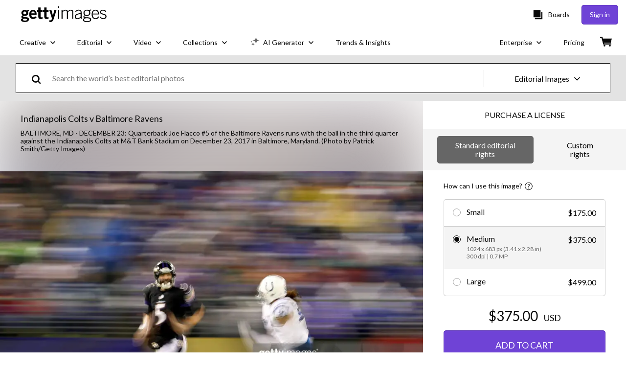

--- FILE ---
content_type: text/javascript; charset=utf-8
request_url: https://www.gettyimages.com/components/global-nav/static/Flags-USA.b2eff60e2a65643a98a2.js
body_size: 693
content:
"use strict";(self.webpackChunkglobal_nav=self.webpackChunkglobal_nav||[]).push([[5346],{7038:function(e,c,r){r.r(c);var t=r(9998),l=r.n(t);function a(){return a=Object.assign?Object.assign.bind():function(e){for(var c=1;c<arguments.length;c++){var r=arguments[c];for(var t in r)({}).hasOwnProperty.call(r,t)&&(e[t]=r[t])}return e},a.apply(null,arguments)}c.default=({styles:e={},...c})=>l().createElement("svg",a({viewBox:"0 0 96 60"},c),l().createElement("path",{fill:"#f3f1f1",d:"M0 0h96v60H0V0z"}),l().createElement("path",{fill:"#be2534",d:"M0 36.923h96v4.615H0zm0-9.231h96v4.616H0zm0 18.462h96v4.615H0zm0 9.231h96V60H0zM0 0h96v4.615H0zm0 18.462h96v4.615H0zM0 9.23h96v4.616H0z"}),l().createElement("path",{fill:"#35335d",d:"M0 0h45.12v32.308H0V0z"}),l().createElement("g",{transform:"translate(3.805 2.746)",fill:"#fff"},l().createElement("circle",{cx:"1.5",cy:"1.5",r:"1.5"}),l().createElement("circle",{cx:"1.5",cy:"9.5",r:"1.5"}),l().createElement("circle",{cx:"1.5",cy:"17.5",r:"1.5"}),l().createElement("circle",{cx:"1.5",cy:"25.5",r:"1.5"}),l().createElement("circle",{cx:"8.5",cy:"25.5",r:"1.5"}),l().createElement("circle",{cx:"15.5",cy:"25.5",r:"1.5"}),l().createElement("circle",{cx:"22.5",cy:"25.5",r:"1.5"}),l().createElement("circle",{cx:"29.5",cy:"25.5",r:"1.5"}),l().createElement("circle",{cx:"36.5",cy:"25.5",r:"1.5"}),l().createElement("circle",{cx:"8.5",cy:"17.5",r:"1.5"}),l().createElement("circle",{cx:"15.5",cy:"17.5",r:"1.5"}),l().createElement("circle",{cx:"22.5",cy:"17.5",r:"1.5"}),l().createElement("circle",{cx:"29.5",cy:"17.5",r:"1.5"}),l().createElement("circle",{cx:"36.5",cy:"17.5",r:"1.5"}),l().createElement("circle",{cx:"8.5",cy:"9.5",r:"1.5"}),l().createElement("circle",{cx:"15.5",cy:"9.5",r:"1.5"}),l().createElement("circle",{cx:"22.5",cy:"9.5",r:"1.5"}),l().createElement("circle",{cx:"29.5",cy:"9.5",r:"1.5"}),l().createElement("circle",{cx:"36.5",cy:"9.5",r:"1.5"}),l().createElement("circle",{cx:"5.5",cy:"5.5",r:"1.5"}),l().createElement("circle",{cx:"5.5",cy:"13.5",r:"1.5"}),l().createElement("circle",{cx:"5.5",cy:"21.5",r:"1.5"}),l().createElement("circle",{cx:"12.5",cy:"21.5",r:"1.5"}),l().createElement("circle",{cx:"19.5",cy:"21.5",r:"1.5"}),l().createElement("circle",{cx:"26.5",cy:"21.5",r:"1.5"}),l().createElement("circle",{cx:"33.5",cy:"21.5",r:"1.5"}),l().createElement("circle",{cx:"12.5",cy:"13.5",r:"1.5"}),l().createElement("circle",{cx:"19.5",cy:"13.5",r:"1.5"}),l().createElement("circle",{cx:"26.5",cy:"13.5",r:"1.5"}),l().createElement("circle",{cx:"33.5",cy:"13.5",r:"1.5"}),l().createElement("circle",{cx:"12.5",cy:"5.5",r:"1.5"}),l().createElement("circle",{cx:"19.5",cy:"5.5",r:"1.5"}),l().createElement("circle",{cx:"26.5",cy:"5.5",r:"1.5"}),l().createElement("circle",{cx:"33.5",cy:"5.5",r:"1.5"}),l().createElement("circle",{cx:"8.5",cy:"1.5",r:"1.5"}),l().createElement("circle",{cx:"15.5",cy:"1.5",r:"1.5"}),l().createElement("circle",{cx:"22.5",cy:"1.5",r:"1.5"}),l().createElement("circle",{cx:"29.5",cy:"1.5",r:"1.5"}),l().createElement("circle",{cx:"36.5",cy:"1.5",r:"1.5"})))}}]);
//# sourceMappingURL=Flags-USA.b2eff60e2a65643a98a2.js.map

--- FILE ---
content_type: text/javascript; charset=utf-8
request_url: https://www.gettyimages.com/asset-detail/assets/application.b0a12fa448ec49336755.js
body_size: 262816
content:
/*! For license information please see application.b0a12fa448ec49336755.js.LICENSE.txt */
(function(){var __webpack_modules__={39412:function(e,t,n){var r={"./getty/cs.yml":[81193,556],"./getty/da.yml":[99230,2079],"./getty/de.yml":[80042,867],"./getty/el.yml":[79436,4337],"./getty/en-gb.yml":[292,7617],"./getty/en-us.yml":[30839,1326],"./getty/es.yml":[84119,8270],"./getty/fi.yml":[86056,5845],"./getty/fr.yml":[76207,9910],"./getty/hu.yml":[33214,6511],"./getty/id.yml":[2584,2901],"./getty/it.yml":[95720,3429],"./getty/ja.yml":[73884,8046],"./getty/ko.yml":[40837,1504],"./getty/nb.yml":[21255,8542],"./getty/nl.yml":[44157,2672],"./getty/pl.yml":[92279,1278],"./getty/pt-br.yml":[11368,8245],"./getty/pt-pt.yml":[42448,6309],"./getty/ro.yml":[57398,663],"./getty/ru.yml":[9480,2293],"./getty/sr.yml":[70232,3501],"./getty/sv.yml":[4708,5009],"./getty/th.yml":[64287,2246],"./getty/tr.yml":[78073,9396],"./getty/uk.yml":[9295,9846],"./getty/vi.yml":[15064,6101],"./getty/zh-hk.yml":[50841,4876],"./istock/cs.yml":[94859,8038],"./istock/da.yml":[18576,2897],"./istock/de.yml":[7132,7165],"./istock/el.yml":[13110,9579],"./istock/en-gb.yml":[84966,6491],"./istock/en-us.yml":[53917,44],"./istock/es.yml":[90437,3636],"./istock/fi.yml":[40710,4731],"./istock/fr.yml":[4249,6488],"./istock/hu.yml":[8144,5137],"./istock/id.yml":[23074,1991],"./istock/it.yml":[91378,6839],"./istock/ja.yml":[62954,5135],"./istock/ko.yml":[42239,9866],"./istock/nb.yml":[48209,2608],"./istock/nl.yml":[83443,8478],"./istock/pl.yml":[17953,9712],"./istock/pt-br.yml":[60950,5243],"./istock/pt-pt.yml":[96518,2331],"./istock/ro.yml":[40552,6537],"./istock/ru.yml":[80022,5419],"./istock/sr.yml":[23666,9927],"./istock/sv.yml":[57126,6795],"./istock/th.yml":[60841,9e3],"./istock/tr.yml":[86031,7466],"./istock/uk.yml":[44317,6396],"./istock/vi.yml":[67062,7963],"./istock/zh-hk.yml":[61335,1538]};function i(e){if(!n.o(r,e))return Promise.resolve().then(function(){var t=new Error("Cannot find module '"+e+"'");throw t.code="MODULE_NOT_FOUND",t});var t=r[e],i=t[0];return n.e(t[1]).then(function(){return n.t(i,23)})}i.keys=function(){return Object.keys(r)},i.id=39412,e.exports=i},91694:function(e,t,n){"use strict";var r=n(64870),i=n.n(r);if(!n.federation.runtime){var o=n.federation;for(var s in n.federation={},i())n.federation[s]=i()[s];for(var s in o)n.federation[s]=o[s]}n.federation.instance||(n.federation.instance=n.federation.runtime.init(n.federation.initOptions),n.federation.attachShareScopeMap&&n.federation.attachShareScopeMap(n),n.federation.installInitialConsumes&&n.federation.installInitialConsumes(),!n.federation.isMFRemote&&n.federation.prefetch&&n.federation.prefetch())},57874:function(e,t){"use strict";const n="RUNTIME-001",r="RUNTIME-002",i="RUNTIME-003",o="RUNTIME-004",s="RUNTIME-005",a="RUNTIME-006",u="RUNTIME-007",c="TYPE-001";function l(){return l=Object.assign||function(e){for(var t=1;t<arguments.length;t++){var n=arguments[t];for(var r in n)Object.prototype.hasOwnProperty.call(n,r)&&(e[r]=n[r])}return e},l.apply(this,arguments)}const f={[n]:"Failed to get remoteEntry exports.",[r]:'The remote entry interface does not contain "init"',[i]:"Failed to get manifest.",[o]:"Failed to locate remote.",[s]:"Invalid loadShareSync function call from bundler runtime",[a]:"Invalid loadShareSync function call from runtime",[u]:"Failed to get remote snapshot."},d={[c]:"Failed to generate type declaration."},h=l({},f,d);t.RUNTIME_001=n,t.RUNTIME_002=r,t.RUNTIME_003=i,t.RUNTIME_004=o,t.RUNTIME_005=s,t.RUNTIME_006=a,t.RUNTIME_007=u,t.TYPE_001=c,t.errorDescMap=h,t.getShortErrorMsg=(e,t,n,r)=>{const i=[t[e]];return n&&i.push(`args: ${JSON.stringify(n)}`),i.push((e=>`https://module-federation.io/guide/troubleshooting/${e.split("-")[0].toLowerCase()}/${e}`)(e)),r&&i.push(`Original Error Message:\n ${r}`),i.join("\n")},t.runtimeDescMap=f,t.typeDescMap=d},93949:function(e,t,n){"use strict";var r=n(84209),i=n(67421),o=n(27142),s=n(57874);async function a({remoteInfo:e,remoteEntryExports:t,createScriptHook:n}){const{entry:r,entryGlobalName:a,name:u,type:c}=e;switch(c){case"esm":case"module":return async function({entry:e,remoteEntryExports:t}){return new Promise((n,r)=>{try{t?n(t):import(e).then(n).catch(r)}catch(e){r(e)}})}({entry:r,remoteEntryExports:t});case"system":return async function({entry:e,remoteEntryExports:t}){return new Promise((n,r)=>{try{t?n(t):new Function("callbacks",`System.import("${e}").then(callbacks[0]).catch(callbacks[1])`)([n,r])}catch(e){r(e)}})}({entry:r,remoteEntryExports:t});default:return async function({name:e,globalName:t,entry:n,createScriptHook:r}){const{entryExports:a}=o.getRemoteEntryExports(e,t);return a||i.loadScript(n,{attrs:{},createScriptHook:(e,t)=>{const n=r.emit({url:e,attrs:t});if(n)return n instanceof HTMLScriptElement||"script"in n||"timeout"in n?n:void 0}}).then(()=>{const{remoteEntryKey:r,entryExports:i}=o.getRemoteEntryExports(e,t);return o.assert(i,s.getShortErrorMsg(s.RUNTIME_001,s.runtimeDescMap,{remoteName:e,remoteEntryUrl:n,remoteEntryKey:r})),i}).catch(e=>{throw e})}({entry:r,globalName:a,name:u,createScriptHook:n})}}function u(e){const{entry:t,name:n}=e;return i.composeKeyWithSeparator(n,t)}async function c({origin:e,remoteEntryExports:t,remoteInfo:n}){const r=u(n);if(t)return t;if(!o.globalLoading[r]){const u=e.remoteHandler.hooks.lifecycle.loadEntry,c=e.loaderHook.lifecycle.createScript;o.globalLoading[r]=u.emit({createScriptHook:c,remoteInfo:n,remoteEntryExports:t}).then(e=>e||(i.isBrowserEnv()?a({remoteInfo:n,remoteEntryExports:t,createScriptHook:c}):async function({remoteInfo:e,createScriptHook:t}){const{entry:n,entryGlobalName:r,name:a,type:u}=e,{entryExports:c}=o.getRemoteEntryExports(a,r);return c||i.loadScriptNode(n,{attrs:{name:a,globalName:r,type:u},createScriptHook:(e,n)=>{const r=t.emit({url:e,attrs:n});if(r)return"url"in r?r:void 0}}).then(()=>{const{remoteEntryKey:e,entryExports:t}=o.getRemoteEntryExports(a,r);return o.assert(t,s.getShortErrorMsg(s.RUNTIME_001,s.runtimeDescMap,{remoteName:a,remoteEntryUrl:n,remoteEntryKey:e})),t}).catch(e=>{throw e})}({remoteInfo:n,createScriptHook:c})))}return o.globalLoading[r]}function l(e){return r._extends({},e,{entry:"entry"in e?e.entry:"",type:e.type||o.DEFAULT_REMOTE_TYPE,entryGlobalName:e.entryGlobalName||e.name,shareScope:e.shareScope||o.DEFAULT_SCOPE})}let f=class{async getEntry(){if(this.remoteEntryExports)return this.remoteEntryExports;const e=await c({origin:this.host,remoteInfo:this.remoteInfo,remoteEntryExports:this.remoteEntryExports});return o.assert(e,`remoteEntryExports is undefined \n ${i.safeToString(this.remoteInfo)}`),this.remoteEntryExports=e,this.remoteEntryExports}async get(e,t,n,i){const{loadFactory:a=!0}=n||{loadFactory:!0},u=await this.getEntry();if(!this.inited){const t=this.host.shareScopeMap,n=this.remoteInfo.shareScope||"default";t[n]||(t[n]={});const a=t[n],c=[],l={version:this.remoteInfo.version||""};Object.defineProperty(l,"shareScopeMap",{value:t,enumerable:!1});const f=await this.host.hooks.lifecycle.beforeInitContainer.emit({shareScope:a,remoteEntryInitOptions:l,initScope:c,remoteInfo:this.remoteInfo,origin:this.host});void 0===(null==u?void 0:u.init)&&o.error(s.getShortErrorMsg(s.RUNTIME_002,s.runtimeDescMap,{remoteName:name,remoteEntryUrl:this.remoteInfo.entry,remoteEntryKey:this.remoteInfo.entryGlobalName})),await u.init(f.shareScope,f.initScope,f.remoteEntryInitOptions),await this.host.hooks.lifecycle.initContainer.emit(r._extends({},f,{id:e,remoteSnapshot:i,remoteEntryExports:u}))}let c;this.lib=u,this.inited=!0,c=await this.host.loaderHook.lifecycle.getModuleFactory.emit({remoteEntryExports:u,expose:t,moduleInfo:this.remoteInfo}),c||(c=await u.get(t)),o.assert(c,`${o.getFMId(this.remoteInfo)} remote don't export ${t}.`);const l=this.wraperFactory(c,e);if(!a)return l;return await l()}wraperFactory(e,t){function n(e,t){e&&"object"==typeof e&&Object.isExtensible(e)&&!Object.getOwnPropertyDescriptor(e,Symbol.for("mf_module_id"))&&Object.defineProperty(e,Symbol.for("mf_module_id"),{value:t,enumerable:!1})}return e instanceof Promise?async()=>{const r=await e();return n(r,t),r}:()=>{const r=e();return n(r,t),r}}constructor({remoteInfo:e,host:t}){this.inited=!1,this.lib=void 0,this.remoteInfo=e,this.host=t}};class d{on(e){"function"==typeof e&&this.listeners.add(e)}once(e){const t=this;this.on(function n(...r){return t.remove(n),e.apply(null,r)})}emit(...e){let t;return this.listeners.size>0&&this.listeners.forEach(n=>{t=n(...e)}),t}remove(e){this.listeners.delete(e)}removeAll(){this.listeners.clear()}constructor(e){this.type="",this.listeners=new Set,e&&(this.type=e)}}class h extends d{emit(...e){let t;const n=Array.from(this.listeners);if(n.length>0){let r=0;const i=t=>!1!==t&&(r<n.length?Promise.resolve(n[r++].apply(null,e)).then(i):t);t=i()}return Promise.resolve(t)}}function p(e,t){if(!o.isObject(t))return!1;if(e!==t)for(const n in e)if(!(n in t))return!1;return!0}class m extends d{emit(e){o.isObject(e)||o.error(`The data for the "${this.type}" hook should be an object.`);for(const t of this.listeners)try{const n=t(e);if(!p(e,n)){this.onerror(`A plugin returned an unacceptable value for the "${this.type}" type.`);break}e=n}catch(e){o.warn(e),this.onerror(e)}return e}constructor(e){super(),this.onerror=o.error,this.type=e}}class g extends d{emit(e){o.isObject(e)||o.error(`The response data for the "${this.type}" hook must be an object.`);const t=Array.from(this.listeners);if(t.length>0){let n=0;const r=t=>(o.warn(t),this.onerror(t),e),i=o=>{if(p(e,o)){if(e=o,n<t.length)try{return Promise.resolve(t[n++](e)).then(i,r)}catch(e){return r(e)}}else this.onerror(`A plugin returned an incorrect value for the "${this.type}" type.`);return e};return Promise.resolve(i(e))}return Promise.resolve(e)}constructor(e){super(),this.onerror=o.error,this.type=e}}class y{applyPlugin(e){o.assert(o.isPlainObject(e),"Plugin configuration is invalid.");const t=e.name;o.assert(t,"A name must be provided by the plugin."),this.registerPlugins[t]||(this.registerPlugins[t]=e,Object.keys(this.lifecycle).forEach(t=>{const n=e[t];n&&this.lifecycle[t].on(n)}))}removePlugin(e){o.assert(e,"A name is required.");const t=this.registerPlugins[e];o.assert(t,`The plugin "${e}" is not registered.`),Object.keys(t).forEach(e=>{"name"!==e&&this.lifecycle[e].remove(t[e])})}inherit({lifecycle:e,registerPlugins:t}){Object.keys(e).forEach(t=>{o.assert(!this.lifecycle[t],`The hook "${t}" has a conflict and cannot be inherited.`),this.lifecycle[t]=e[t]}),Object.keys(t).forEach(e=>{o.assert(!this.registerPlugins[e],`The plugin "${e}" has a conflict and cannot be inherited.`),this.applyPlugin(t[e])})}constructor(e){this.registerPlugins={},this.lifecycle=e,this.lifecycleKeys=Object.keys(e)}}function v(e){return r._extends({resourceCategory:"sync",share:!0,depsRemote:!0,prefetchInterface:!1},e)}function b(e,t,n,r=!0){const{cssAssets:o,jsAssetsWithoutEntry:s,entryAssets:a}=n;if(t.options.inBrowser){if(a.forEach(n=>{const{moduleInfo:r}=n,i=t.moduleCache.get(e.name);c(i?{origin:t,remoteInfo:r,remoteEntryExports:i.remoteEntryExports}:{origin:t,remoteInfo:r,remoteEntryExports:void 0})}),r){const e={rel:"preload",as:"style"};o.forEach(n=>{const{link:r,needAttach:o}=i.createLink({url:n,cb:()=>{},attrs:e,createLinkHook:(e,n)=>{const r=t.loaderHook.lifecycle.createLink.emit({url:e,attrs:n});if(r instanceof HTMLLinkElement)return r}});o&&document.head.appendChild(r)})}else{const e={rel:"stylesheet",type:"text/css"};o.forEach(n=>{const{link:r,needAttach:o}=i.createLink({url:n,cb:()=>{},attrs:e,createLinkHook:(e,n)=>{const r=t.loaderHook.lifecycle.createLink.emit({url:e,attrs:n});if(r instanceof HTMLLinkElement)return r},needDeleteLink:!1});o&&document.head.appendChild(r)})}if(r){const e={rel:"preload",as:"script"};s.forEach(n=>{const{link:r,needAttach:o}=i.createLink({url:n,cb:()=>{},attrs:e,createLinkHook:(e,n)=>{const r=t.loaderHook.lifecycle.createLink.emit({url:e,attrs:n});if(r instanceof HTMLLinkElement)return r}});o&&document.head.appendChild(r)})}else{const n={fetchpriority:"high",type:"module"===(null==e?void 0:e.type)?"module":"text/javascript"};s.forEach(e=>{const{script:r,needAttach:o}=i.createScript({url:e,cb:()=>{},attrs:n,createScriptHook:(e,n)=>{const r=t.loaderHook.lifecycle.createScript.emit({url:e,attrs:n});if(r instanceof HTMLScriptElement)return r},needDeleteScript:!0});o&&document.head.appendChild(r)})}}}function w(e,t){const n=o.getRemoteEntryInfoFromSnapshot(t);n.url||o.error(`The attribute remoteEntry of ${e.name} must not be undefined.`);let r=i.getResourceUrl(t,n.url);i.isBrowserEnv()||r.startsWith("http")||(r=`https:${r}`),e.type=n.type,e.entryGlobalName=n.globalName,e.entry=r,e.version=t.version,e.buildVersion=t.buildVersion}function _(e){const t=e.split(":");return 1===t.length?{name:t[0],version:void 0}:2===t.length?{name:t[0],version:t[1]}:{name:t[1],version:t[2]}}function S(e,t,n,r,s={},a){const u=o.getFMId(t),{value:c}=o.getInfoWithoutType(e,u),l=a||c;if(l&&!i.isManifestProvider(l)&&(n(l,t,r),l.remotesInfo)){const t=Object.keys(l.remotesInfo);for(const r of t){if(s[r])continue;s[r]=!0;const t=_(r),i=l.remotesInfo[r];S(e,{name:t.name,version:i.matchedVersion},n,!1,s,void 0)}}}function E(e,t,n,r,s){const a=[],u=[],c=[],l=new Set,f=new Set,{options:d}=e,{preloadConfig:h}=t,{depsRemote:p}=h;if(S(r,n,(t,n,r)=>{let s;if(r)s=h;else if(Array.isArray(p)){const e=p.find(e=>e.nameOrAlias===n.name||e.nameOrAlias===n.alias);if(!e)return;s=v(e)}else{if(!0!==p)return;s=h}const l=i.getResourceUrl(t,o.getRemoteEntryInfoFromSnapshot(t).url);l&&c.push({name:n.name,moduleInfo:{name:n.name,entry:l,type:"remoteEntryType"in t?t.remoteEntryType:"global",entryGlobalName:"globalName"in t?t.globalName:n.name,shareScope:"",version:"version"in t?t.version:void 0},url:l});let f="modules"in t?t.modules:[];const d=(m=s.exposes)?m.map(e=>"."===e?e:e.startsWith("./")?e.replace("./",""):e):[];var m,g;d.length&&"modules"in t&&(f=null==t||null==(g=t.modules)?void 0:g.reduce((e,t)=>(-1!==(null==d?void 0:d.indexOf(t.moduleName))&&e.push(t),e),[]));function y(e){const n=e.map(e=>i.getResourceUrl(t,e));return s.filter?n.filter(s.filter):n}if(f){const r=f.length;for(let i=0;i<r;i++){const r=f[i],c=`${n.name}/${r.moduleName}`;e.remoteHandler.hooks.lifecycle.handlePreloadModule.emit({id:"."===r.moduleName?n.name:c,name:n.name,remoteSnapshot:t,preloadConfig:s,remote:n,origin:e});o.getPreloaded(c)||("all"===s.resourceCategory?(a.push(...y(r.assets.css.async)),a.push(...y(r.assets.css.sync)),u.push(...y(r.assets.js.async)),u.push(...y(r.assets.js.sync))):(s.resourceCategory="sync")&&(a.push(...y(r.assets.css.sync)),u.push(...y(r.assets.js.sync))),o.setPreloaded(c))}}},!0,{},s),s.shared){const t=(t,n)=>{const r=o.getRegisteredShare(e.shareScopeMap,n.sharedName,t,e.sharedHandler.hooks.lifecycle.resolveShare);r&&"function"==typeof r.lib&&(n.assets.js.sync.forEach(e=>{l.add(e)}),n.assets.css.sync.forEach(e=>{f.add(e)}))};s.shared.forEach(e=>{var n;const r=null==(n=d.shared)?void 0:n[e.sharedName];if(!r)return;const i=e.version?r.find(t=>t.version===e.version):r;if(!i)return;o.arrayOptions(i).forEach(n=>{t(n,e)})})}const m=u.filter(e=>!l.has(e));return{cssAssets:a.filter(e=>!f.has(e)),jsAssetsWithoutEntry:m,entryAssets:c}}function x(e,t){const n=o.getGlobalSnapshotInfoByModuleInfo({name:t.options.name,version:t.options.version}),r=n&&"remotesInfo"in n&&n.remotesInfo&&o.getInfoWithoutType(n.remotesInfo,e.name).value;return r&&r.matchedVersion?{hostGlobalSnapshot:n,globalSnapshot:o.getGlobalSnapshot(),remoteSnapshot:o.getGlobalSnapshotInfoByModuleInfo({name:e.name,version:r.matchedVersion})}:{hostGlobalSnapshot:void 0,globalSnapshot:o.getGlobalSnapshot(),remoteSnapshot:o.getGlobalSnapshotInfoByModuleInfo({name:e.name,version:"version"in e?e.version:void 0})}}class k{async loadSnapshot(e){const{options:t}=this.HostInstance,{hostGlobalSnapshot:n,remoteSnapshot:r,globalSnapshot:i}=this.getGlobalRemoteInfo(e),{remoteSnapshot:o,globalSnapshot:s}=await this.hooks.lifecycle.loadSnapshot.emit({options:t,moduleInfo:e,hostGlobalSnapshot:n,remoteSnapshot:r,globalSnapshot:i});return{remoteSnapshot:o,globalSnapshot:s}}async loadRemoteSnapshotInfo(e){const{options:t}=this.HostInstance;await this.hooks.lifecycle.beforeLoadRemoteSnapshot.emit({options:t,moduleInfo:e});let n=o.getGlobalSnapshotInfoByModuleInfo({name:this.HostInstance.options.name,version:this.HostInstance.options.version});n||(n={version:this.HostInstance.options.version||"",remoteEntry:"",remotesInfo:{}},o.addGlobalSnapshot({[this.HostInstance.options.name]:n})),n&&"remotesInfo"in n&&!o.getInfoWithoutType(n.remotesInfo,e.name).value&&("version"in e||"entry"in e)&&(n.remotesInfo=r._extends({},null==n?void 0:n.remotesInfo,{[e.name]:{matchedVersion:"version"in e?e.version:e.entry}}));const{hostGlobalSnapshot:a,remoteSnapshot:u,globalSnapshot:c}=this.getGlobalRemoteInfo(e),{remoteSnapshot:l,globalSnapshot:f}=await this.hooks.lifecycle.loadSnapshot.emit({options:t,moduleInfo:e,hostGlobalSnapshot:a,remoteSnapshot:u,globalSnapshot:c});if(l){if(i.isManifestProvider(l)){const t=i.isBrowserEnv()?l.remoteEntry:l.ssrRemoteEntry||l.remoteEntry||"",n=await this.getManifestJson(t,e,{});return{remoteSnapshot:n,globalSnapshot:o.setGlobalSnapshotInfoByModuleInfo(r._extends({},e,{entry:t}),n)}}{const{remoteSnapshot:t}=await this.hooks.lifecycle.loadRemoteSnapshot.emit({options:this.HostInstance.options,moduleInfo:e,remoteSnapshot:l,from:"global"});return{remoteSnapshot:t,globalSnapshot:f}}}if(o.isRemoteInfoWithEntry(e)){const t=await this.getManifestJson(e.entry,e,{}),n=o.setGlobalSnapshotInfoByModuleInfo(e,t),{remoteSnapshot:r}=await this.hooks.lifecycle.loadRemoteSnapshot.emit({options:this.HostInstance.options,moduleInfo:e,remoteSnapshot:t,from:"global"});return{remoteSnapshot:r,globalSnapshot:n}}o.error(s.getShortErrorMsg(s.RUNTIME_007,s.runtimeDescMap,{hostName:e.name,hostVersion:e.version,globalSnapshot:JSON.stringify(f)}))}getGlobalRemoteInfo(e){return x(e,this.HostInstance)}async getManifestJson(e,t,n){const r=async()=>{let n=this.manifestCache.get(e);if(n)return n;try{let t=await this.loaderHook.lifecycle.fetch.emit(e,{});return t&&t instanceof Response||(t=await fetch(e,{})),n=await t.json(),o.assert(n.metaData&&n.exposes&&n.shared,`${e} is not a federation manifest`),this.manifestCache.set(e,n),n}catch(n){delete this.manifestLoading[e],o.error(s.getShortErrorMsg(s.RUNTIME_003,s.runtimeDescMap,{manifestUrl:e,moduleName:t.name},`${n}`))}},a=async()=>{const n=await r(),o=i.generateSnapshotFromManifest(n,{version:e}),{remoteSnapshot:s}=await this.hooks.lifecycle.loadRemoteSnapshot.emit({options:this.HostInstance.options,moduleInfo:t,manifestJson:n,remoteSnapshot:o,manifestUrl:e,from:"manifest"});return s};return this.manifestLoading[e]||(this.manifestLoading[e]=a().then(e=>e)),this.manifestLoading[e]}constructor(e){this.loadingHostSnapshot=null,this.manifestCache=new Map,this.hooks=new y({beforeLoadRemoteSnapshot:new h("beforeLoadRemoteSnapshot"),loadSnapshot:new g("loadGlobalSnapshot"),loadRemoteSnapshot:new g("loadRemoteSnapshot")}),this.manifestLoading=o.Global.__FEDERATION__.__MANIFEST_LOADING__,this.HostInstance=e,this.loaderHook=e.loaderHook}}class C{registerShared(e,t){const{shareInfos:n,shared:r}=o.formatShareConfigs(e,t);return Object.keys(n).forEach(e=>{n[e].forEach(n=>{!o.getRegisteredShare(this.shareScopeMap,e,n,this.hooks.lifecycle.resolveShare)&&n&&n.lib&&this.setShared({pkgName:e,lib:n.lib,get:n.get,loaded:!0,shared:n,from:t.name})})}),{shareInfos:n,shared:r}}async loadShare(e,t){const{host:n}=this,r=o.getTargetSharedOptions({pkgName:e,extraOptions:t,shareInfos:n.options.shared});(null==r?void 0:r.scope)&&await Promise.all(r.scope.map(async e=>{await Promise.all(this.initializeSharing(e,{strategy:r.strategy}))}));const i=await this.hooks.lifecycle.beforeLoadShare.emit({pkgName:e,shareInfo:r,shared:n.options.shared,origin:n}),{shareInfo:s}=i;o.assert(s,`Cannot find ${e} Share in the ${n.options.name}. Please ensure that the ${e} Share parameters have been injected`);const a=o.getRegisteredShare(this.shareScopeMap,e,s,this.hooks.lifecycle.resolveShare),u=e=>{e.useIn||(e.useIn=[]),o.addUniqueItem(e.useIn,n.options.name)};if(a&&a.lib)return u(a),a.lib;if(a&&a.loading&&!a.loaded){const e=await a.loading;return a.loaded=!0,a.lib||(a.lib=e),u(a),e}if(a){const t=(async()=>{const t=await a.get();s.lib=t,s.loaded=!0,u(s);const n=o.getRegisteredShare(this.shareScopeMap,e,s,this.hooks.lifecycle.resolveShare);return n&&(n.lib=t,n.loaded=!0),t})();return this.setShared({pkgName:e,loaded:!1,shared:a,from:n.options.name,lib:null,loading:t}),t}{if(null==t?void 0:t.customShareInfo)return!1;const r=(async()=>{const t=await s.get();s.lib=t,s.loaded=!0,u(s);const n=o.getRegisteredShare(this.shareScopeMap,e,s,this.hooks.lifecycle.resolveShare);return n&&(n.lib=t,n.loaded=!0),t})();return this.setShared({pkgName:e,loaded:!1,shared:s,from:n.options.name,lib:null,loading:r}),r}}initializeSharing(e=o.DEFAULT_SCOPE,t){const{host:n}=this,r=null==t?void 0:t.from,i=null==t?void 0:t.strategy;let s=null==t?void 0:t.initScope;const a=[];if("build"!==r){const{initTokens:t}=this;s||(s=[]);let n=t[e];if(n||(n=t[e]={from:this.host.name}),s.indexOf(n)>=0)return a;s.push(n)}const u=this.shareScopeMap,c=n.options.name;u[e]||(u[e]={});const l=u[e],f=async t=>{const{module:r}=await n.remoteHandler.getRemoteModuleAndOptions({id:t});if(r.getEntry){let o;try{o=await r.getEntry()}catch(e){o=await n.remoteHandler.hooks.lifecycle.errorLoadRemote.emit({id:t,error:e,from:"runtime",lifecycle:"beforeLoadShare",origin:n})}r.inited||(await(i=o,i&&i.init&&i.init(u[e],s)),r.inited=!0)}var i};return Object.keys(n.options.shared).forEach(t=>{n.options.shared[t].forEach(n=>{n.scope.includes(e)&&((e,t)=>{var n;const{version:r,eager:i}=t;l[e]=l[e]||{};const o=l[e],s=o[r],a=Boolean(s&&(s.eager||(null==(n=s.shareConfig)?void 0:n.eager)));(!s||"loaded-first"!==s.strategy&&!s.loaded&&(Boolean(!i)!==!a?i:c>s.from))&&(o[r]=t)})(t,n)})}),"version-first"!==n.options.shareStrategy&&"version-first"!==i||n.options.remotes.forEach(t=>{t.shareScope===e&&a.push(f(t.name))}),a}loadShareSync(e,t){const{host:n}=this,r=o.getTargetSharedOptions({pkgName:e,extraOptions:t,shareInfos:n.options.shared});(null==r?void 0:r.scope)&&r.scope.forEach(e=>{this.initializeSharing(e,{strategy:r.strategy})});const i=o.getRegisteredShare(this.shareScopeMap,e,r,this.hooks.lifecycle.resolveShare),a=e=>{e.useIn||(e.useIn=[]),o.addUniqueItem(e.useIn,n.options.name)};if(i){if("function"==typeof i.lib)return a(i),i.loaded||(i.loaded=!0,i.from===n.options.name&&(r.loaded=!0)),i.lib;if("function"==typeof i.get){const t=i.get();if(!(t instanceof Promise))return a(i),this.setShared({pkgName:e,loaded:!0,from:n.options.name,lib:t,shared:i}),t}}if(r.lib)return r.loaded||(r.loaded=!0),r.lib;if(r.get){const i=r.get();if(i instanceof Promise){const r="build"===(null==t?void 0:t.from)?s.RUNTIME_005:s.RUNTIME_006;throw new Error(s.getShortErrorMsg(r,s.runtimeDescMap,{hostName:n.options.name,sharedPkgName:e}))}return r.lib=i,this.setShared({pkgName:e,loaded:!0,from:n.options.name,lib:r.lib,shared:r}),r.lib}throw new Error(s.getShortErrorMsg(s.RUNTIME_006,s.runtimeDescMap,{hostName:n.options.name,sharedPkgName:e}))}initShareScopeMap(e,t,n={}){const{host:r}=this;this.shareScopeMap[e]=t,this.hooks.lifecycle.initContainerShareScopeMap.emit({shareScope:t,options:r.options,origin:r,scopeName:e,hostShareScopeMap:n.hostShareScopeMap})}setShared({pkgName:e,shared:t,from:n,lib:i,loading:o,loaded:s,get:a}){const{version:u,scope:c="default"}=t,l=r._object_without_properties_loose(t,["version","scope"]);(Array.isArray(c)?c:[c]).forEach(t=>{if(this.shareScopeMap[t]||(this.shareScopeMap[t]={}),this.shareScopeMap[t][e]||(this.shareScopeMap[t][e]={}),!this.shareScopeMap[t][e][u])return this.shareScopeMap[t][e][u]=r._extends({version:u,scope:["default"]},l,{lib:i,loaded:s,loading:o}),void(a&&(this.shareScopeMap[t][e][u].get=a));const n=this.shareScopeMap[t][e][u];o&&!n.loading&&(n.loading=o)})}_setGlobalShareScopeMap(e){const t=o.getGlobalShareScope(),n=e.id||e.name;n&&!t[n]&&(t[n]=this.shareScopeMap)}constructor(e){this.hooks=new y({afterResolve:new g("afterResolve"),beforeLoadShare:new g("beforeLoadShare"),loadShare:new h,resolveShare:new m("resolveShare"),initContainerShareScopeMap:new m("initContainerShareScopeMap")}),this.host=e,this.shareScopeMap={},this.initTokens={},this._setGlobalShareScopeMap(e.options)}}class T{formatAndRegisterRemote(e,t){return(t.remotes||[]).reduce((e,t)=>(this.registerRemote(t,e,{force:!1}),e),e.remotes)}setIdToRemoteMap(e,t){const{remote:n,expose:r}=t,{name:i,alias:o}=n;if(this.idToRemoteMap[e]={name:n.name,expose:r},o&&e.startsWith(i)){const t=e.replace(i,o);return void(this.idToRemoteMap[t]={name:n.name,expose:r})}if(o&&e.startsWith(o)){const t=e.replace(o,i);this.idToRemoteMap[t]={name:n.name,expose:r}}}async loadRemote(e,t){const{host:n}=this;try{const{loadFactory:r=!0}=t||{loadFactory:!0},{module:i,moduleOptions:o,remoteMatchInfo:s}=await this.getRemoteModuleAndOptions({id:e}),{pkgNameOrAlias:a,remote:u,expose:c,id:l,remoteSnapshot:f}=s,d=await i.get(l,c,t,f),h=await this.hooks.lifecycle.onLoad.emit({id:l,pkgNameOrAlias:a,expose:c,exposeModule:r?d:void 0,exposeModuleFactory:r?void 0:d,remote:u,options:o,moduleInstance:i,origin:n});return this.setIdToRemoteMap(e,s),"function"==typeof h?h:d}catch(r){const{from:i="runtime"}=t||{from:"runtime"},o=await this.hooks.lifecycle.errorLoadRemote.emit({id:e,error:r,from:i,lifecycle:"onLoad",origin:n});if(!o)throw r;return o}}async preloadRemote(e){const{host:t}=this;await this.hooks.lifecycle.beforePreloadRemote.emit({preloadOps:e,options:t.options,origin:t});const n=(r=t.options.remotes,e.map(e=>{const t=function(e,t){for(const n of e){if(t===n.name)return n;if(n.alias&&t===n.alias)return n}}(r,e.nameOrAlias);return o.assert(t,`Unable to preload ${e.nameOrAlias} as it is not included in ${!t&&i.safeToString({remoteInfo:t,remotes:r})}`),{remote:t,preloadConfig:v(e)}}));var r;await Promise.all(n.map(async e=>{const{remote:n}=e,r=l(n),{globalSnapshot:i,remoteSnapshot:o}=await t.snapshotHandler.loadRemoteSnapshotInfo(n),s=await this.hooks.lifecycle.generatePreloadAssets.emit({origin:t,preloadOptions:e,remote:n,remoteInfo:r,globalSnapshot:i,remoteSnapshot:o});s&&b(r,t,s)}))}registerRemotes(e,t){const{host:n}=this;e.forEach(e=>{this.registerRemote(e,n.options.remotes,{force:null==t?void 0:t.force})})}async getRemoteModuleAndOptions(e){const{host:t}=this,{id:n}=e;let i;try{i=await this.hooks.lifecycle.beforeRequest.emit({id:n,options:t.options,origin:t})}catch(e){if(i=await this.hooks.lifecycle.errorLoadRemote.emit({id:n,options:t.options,origin:t,from:"runtime",error:e,lifecycle:"beforeRequest"}),!i)throw e}const{id:a}=i,u=function(e,t){for(const n of e){const e=t.startsWith(n.name);let r=t.replace(n.name,"");if(e){if(r.startsWith("/"))return r=`.${r}`,{pkgNameOrAlias:n.name,expose:r,remote:n};if(""===r)return{pkgNameOrAlias:n.name,expose:".",remote:n}}const i=n.alias&&t.startsWith(n.alias);let o=n.alias&&t.replace(n.alias,"");if(n.alias&&i){if(o&&o.startsWith("/"))return o=`.${o}`,{pkgNameOrAlias:n.alias,expose:o,remote:n};if(""===o)return{pkgNameOrAlias:n.alias,expose:".",remote:n}}}}(t.options.remotes,a);o.assert(u,s.getShortErrorMsg(s.RUNTIME_004,s.runtimeDescMap,{hostName:t.options.name,requestId:a}));const{remote:c}=u,d=l(c),h=await t.sharedHandler.hooks.lifecycle.afterResolve.emit(r._extends({id:a},u,{options:t.options,origin:t,remoteInfo:d})),{remote:p,expose:m}=h;o.assert(p&&m,`The 'beforeRequest' hook was executed, but it failed to return the correct 'remote' and 'expose' values while loading ${a}.`);let g=t.moduleCache.get(p.name);const y={host:t,remoteInfo:d};return g||(g=new f(y),t.moduleCache.set(p.name,g)),{module:g,moduleOptions:y,remoteMatchInfo:h}}registerRemote(e,t,n){const{host:r}=this,s=()=>{if(e.alias){const n=t.find(t=>{var n;return e.alias&&(t.name.startsWith(e.alias)||(null==(n=t.alias)?void 0:n.startsWith(e.alias)))});o.assert(!n,`The alias ${e.alias} of remote ${e.name} is not allowed to be the prefix of ${n&&n.name} name or alias`)}"entry"in e&&i.isBrowserEnv()&&!e.entry.startsWith("http")&&(e.entry=new URL(e.entry,window.location.origin).href),e.shareScope||(e.shareScope=o.DEFAULT_SCOPE),e.type||(e.type=o.DEFAULT_REMOTE_TYPE)};this.hooks.lifecycle.beforeRegisterRemote.emit({remote:e,origin:r});const a=t.find(t=>t.name===e.name);if(a){const o=[`The remote "${e.name}" is already registered.`,(null==n?void 0:n.force)?"Hope you have known that OVERRIDE it may have some unexpected errors":'If you want to merge the remote, you can set "force: true".'];(null==n?void 0:n.force)&&(this.removeRemote(a),s(),t.push(e),this.hooks.lifecycle.registerRemote.emit({remote:e,origin:r})),i.warn(o.join(" "))}else s(),t.push(e),this.hooks.lifecycle.registerRemote.emit({remote:e,origin:r})}removeRemote(e){try{const{host:n}=this,{name:r}=e,s=n.options.remotes.findIndex(e=>e.name===r);-1!==s&&n.options.remotes.splice(s,1);const a=n.moduleCache.get(e.name);if(a){const r=a.remoteInfo,s=r.entryGlobalName;var t;if(globalThis[s])(null==(t=Object.getOwnPropertyDescriptor(globalThis,s))?void 0:t.configurable)?delete globalThis[s]:globalThis[s]=void 0;const c=u(a.remoteInfo);o.globalLoading[c]&&delete o.globalLoading[c],n.snapshotHandler.manifestCache.delete(r.entry);let l=r.buildVersion?i.composeKeyWithSeparator(r.name,r.buildVersion):r.name;const f=globalThis.__FEDERATION__.__INSTANCES__.findIndex(e=>r.buildVersion?e.options.id===l:e.name===l);if(-1!==f){const e=globalThis.__FEDERATION__.__INSTANCES__[f];l=e.options.id||l;const t=o.getGlobalShareScope();let n=!0;const i=[];Object.keys(t).forEach(e=>{const o=t[e];o&&Object.keys(o).forEach(t=>{const s=o[t];s&&Object.keys(s).forEach(o=>{const a=s[o];a&&Object.keys(a).forEach(s=>{const u=a[s];u&&"object"==typeof u&&u.from===r.name&&(u.loaded||u.loading?(u.useIn=u.useIn.filter(e=>e!==r.name),u.useIn.length?n=!1:i.push([e,t,o,s])):i.push([e,t,o,s]))})})})}),n&&(e.shareScopeMap={},delete t[l]),i.forEach(([e,n,r,i])=>{var o,s,a;null==(a=t[e])||(null==(s=a[n])||(null==(o=s[r])||delete o[i]))}),globalThis.__FEDERATION__.__INSTANCES__.splice(f,1)}const{hostGlobalSnapshot:d}=x(e,n);if(d){const t=d&&"remotesInfo"in d&&d.remotesInfo&&o.getInfoWithoutType(d.remotesInfo,e.name).key;t&&(delete d.remotesInfo[t],Boolean(o.Global.__FEDERATION__.__MANIFEST_LOADING__[t])&&delete o.Global.__FEDERATION__.__MANIFEST_LOADING__[t])}n.moduleCache.delete(e.name)}}catch(e){o.logger.log("removeRemote fail: ",e)}}constructor(e){this.hooks=new y({beforeRegisterRemote:new m("beforeRegisterRemote"),registerRemote:new m("registerRemote"),beforeRequest:new g("beforeRequest"),onLoad:new h("onLoad"),handlePreloadModule:new d("handlePreloadModule"),errorLoadRemote:new h("errorLoadRemote"),beforePreloadRemote:new h("beforePreloadRemote"),generatePreloadAssets:new h("generatePreloadAssets"),afterPreloadRemote:new h,loadEntry:new h}),this.host=e,this.idToRemoteMap={}}}class O{initOptions(e){this.registerPlugins(e.plugins);const t=this.formatOptions(this.options,e);return this.options=t,t}async loadShare(e,t){return this.sharedHandler.loadShare(e,t)}loadShareSync(e,t){return this.sharedHandler.loadShareSync(e,t)}initializeSharing(e=o.DEFAULT_SCOPE,t){return this.sharedHandler.initializeSharing(e,t)}initRawContainer(e,t,n){const r=l({name:e,entry:t}),i=new f({host:this,remoteInfo:r});return i.remoteEntryExports=n,this.moduleCache.set(e,i),i}async loadRemote(e,t){return this.remoteHandler.loadRemote(e,t)}async preloadRemote(e){return this.remoteHandler.preloadRemote(e)}initShareScopeMap(e,t,n={}){this.sharedHandler.initShareScopeMap(e,t,n)}formatOptions(e,t){const{shared:n}=o.formatShareConfigs(e,t),{userOptions:i,options:s}=this.hooks.lifecycle.beforeInit.emit({origin:this,userOptions:t,options:e,shareInfo:n}),a=this.remoteHandler.formatAndRegisterRemote(s,i),{shared:u}=this.sharedHandler.registerShared(s,i),c=[...s.plugins];i.plugins&&i.plugins.forEach(e=>{c.includes(e)||c.push(e)});const l=r._extends({},e,t,{plugins:c,remotes:a,shared:u});return this.hooks.lifecycle.init.emit({origin:this,options:l}),l}registerPlugins(e){const t=function(e,t){const n=o.getGlobalHostPlugins();return n.length>0&&n.forEach(t=>{(null==e?void 0:e.find(e=>e.name!==t.name))&&e.push(t)}),e&&e.length>0&&e.forEach(e=>{t.forEach(t=>{t.applyPlugin(e)})}),e}(e,[this.hooks,this.remoteHandler.hooks,this.sharedHandler.hooks,this.snapshotHandler.hooks,this.loaderHook]);this.options.plugins=this.options.plugins.reduce((e,t)=>t?(e&&!e.find(e=>e.name===t.name)&&e.push(t),e):e,t||[])}registerRemotes(e,t){return this.remoteHandler.registerRemotes(e,t)}constructor(e){this.hooks=new y({beforeInit:new m("beforeInit"),init:new d,beforeInitContainer:new g("beforeInitContainer"),initContainer:new g("initContainer")}),this.version="0.6.16",this.moduleCache=new Map,this.loaderHook=new y({getModuleInfo:new d,createScript:new d,createLink:new d,fetch:new h,getModuleFactory:new h});const t={id:o.getBuilderId(),name:e.name,plugins:[{name:"snapshot-plugin",async afterResolve(e){const{remote:t,pkgNameOrAlias:n,expose:i,origin:s,remoteInfo:a}=e;if(!o.isRemoteInfoWithEntry(t)||!o.isPureRemoteEntry(t)){const{remoteSnapshot:o,globalSnapshot:u}=await s.snapshotHandler.loadRemoteSnapshotInfo(t);w(a,o);const c={remote:t,preloadConfig:{nameOrAlias:n,exposes:[i],resourceCategory:"sync",share:!1,depsRemote:!1}},l=await s.remoteHandler.hooks.lifecycle.generatePreloadAssets.emit({origin:s,preloadOptions:c,remoteInfo:a,remote:t,remoteSnapshot:o,globalSnapshot:u});return l&&b(a,s,l,!1),r._extends({},e,{remoteSnapshot:o})}return e}},{name:"generate-preload-assets-plugin",async generatePreloadAssets(e){const{origin:t,preloadOptions:n,remoteInfo:r,remote:i,globalSnapshot:s,remoteSnapshot:a}=e;return o.isRemoteInfoWithEntry(i)&&o.isPureRemoteEntry(i)?{cssAssets:[],jsAssetsWithoutEntry:[],entryAssets:[{name:i.name,url:i.entry,moduleInfo:{name:r.name,entry:i.entry,type:r.type||"global",entryGlobalName:"",shareScope:""}}]}:(w(r,a),E(t,n,r,s,a))}}],remotes:[],shared:{},inBrowser:i.isBrowserEnv()};this.name=e.name,this.options=t,this.snapshotHandler=new k(this),this.sharedHandler=new C(this),this.remoteHandler=new T(this),this.shareScopeMap=this.sharedHandler.shareScopeMap,this.registerPlugins([...t.plugins,...e.plugins||[]]),this.options=this.formatOptions(t,e)}}let N=null;o.setGlobalFederationConstructor(O),Object.defineProperty(t,"loadScript",{enumerable:!0,get:function(){return i.loadScript}}),Object.defineProperty(t,"loadScriptNode",{enumerable:!0,get:function(){return i.loadScriptNode}}),t.registerGlobalPlugins=o.registerGlobalPlugins,t.FederationHost=O,t.Module=f,t.getInstance=function(){return N},t.getRemoteEntry=c,t.getRemoteInfo=l,t.init=function(e){const t=o.getGlobalFederationInstance(e.name,e.version);if(t)return t.initOptions(e),N||(N=t),t;{const t=o.getGlobalFederationConstructor()||O;return N=new t(e),o.setGlobalFederationInstance(N),N}},t.loadRemote=function(...e){return o.assert(N,"Please call init first"),N.loadRemote.apply(N,e)},t.loadShare=function(...e){return o.assert(N,"Please call init first"),N.loadShare.apply(N,e)},t.loadShareSync=function(...e){return o.assert(N,"Please call init first"),N.loadShareSync.apply(N,e)},t.preloadRemote=function(...e){return o.assert(N,"Please call init first"),N.preloadRemote.apply(N,e)},t.registerPlugins=function(...e){return o.assert(N,"Please call init first"),N.registerPlugins.apply(N,e)},t.registerRemotes=function(...e){return o.assert(N,"Please call init first"),N.registerRemotes.apply(N,e)}},84209:function(e,t){"use strict";function n(){return n=Object.assign||function(e){for(var t=1;t<arguments.length;t++){var n=arguments[t];for(var r in n)Object.prototype.hasOwnProperty.call(n,r)&&(e[r]=n[r])}return e},n.apply(this,arguments)}t._extends=n,t._object_without_properties_loose=function(e,t){if(null==e)return{};var n,r,i={},o=Object.keys(e);for(r=0;r<o.length;r++)n=o[r],t.indexOf(n)>=0||(i[n]=e[n]);return i}},27142:function(e,t,n){"use strict";var r=n(84209),i=n(67421);function o(){return"asset_detail:local"}const s="[ Federation Runtime ]",a=i.createLogger(s);function u(e){if(e instanceof Error)throw e.message=`${s}: ${e.message}`,e;throw new Error(`${s}: ${e}`)}function c(e){e instanceof Error?(e.message=`${s}: ${e.message}`,a.warn(e)):a.warn(e)}function l(e){return"version"in e&&e.version?`${e.name}:${e.version}`:"entry"in e&&e.entry?`${e.name}:${e.entry}`:`${e.name}`}const f=Object.prototype.toString;function d(e){return Array.isArray(e)?e:[e]}const h=(()=>{try{return new Function("return this")()}catch(e){return globalThis}})(),p=h;function m(e,t,n){Object.defineProperty(e,t,{value:n,configurable:!1,writable:!0})}function g(e,t){return Object.hasOwnProperty.call(e,t)}g(globalThis,"__GLOBAL_LOADING_REMOTE_ENTRY__")||m(globalThis,"__GLOBAL_LOADING_REMOTE_ENTRY__",{});const y=globalThis.__GLOBAL_LOADING_REMOTE_ENTRY__;function v(e){var t,n,r,i,o,s;g(e,"__VMOK__")&&!g(e,"__FEDERATION__")&&m(e,"__FEDERATION__",e.__VMOK__),g(e,"__FEDERATION__")||(m(e,"__FEDERATION__",{__GLOBAL_PLUGIN__:[],__INSTANCES__:[],moduleInfo:{},__SHARE__:{},__MANIFEST_LOADING__:{},__PRELOADED_MAP__:new Map}),m(e,"__VMOK__",e.__FEDERATION__)),null!=(t=e.__FEDERATION__).__GLOBAL_PLUGIN__||(t.__GLOBAL_PLUGIN__=[]),null!=(n=e.__FEDERATION__).__INSTANCES__||(n.__INSTANCES__=[]),null!=(r=e.__FEDERATION__).moduleInfo||(r.moduleInfo={}),null!=(i=e.__FEDERATION__).__SHARE__||(i.__SHARE__={}),null!=(o=e.__FEDERATION__).__MANIFEST_LOADING__||(o.__MANIFEST_LOADING__={}),null!=(s=e.__FEDERATION__).__PRELOADED_MAP__||(s.__PRELOADED_MAP__=new Map)}function b(e,t){if("string"==typeof t){if(e[t])return{value:e[t],key:t};{const n=Object.keys(e);for(const r of n){const[n,i]=r.split(":"),o=`${n}:${t}`,s=e[o];if(s)return{value:s,key:o}}return{value:void 0,key:t}}}throw new Error("key must be string")}v(globalThis),v(h);const w=(e,t)=>{const n=b(t,l(e)).value;if(n&&!n.version&&"version"in e&&e.version&&(n.version=e.version),n)return n;if("version"in e&&e.version){const{version:t}=e,n=l(r._object_without_properties_loose(e,["version"])),i=b(h.__FEDERATION__.moduleInfo,n).value;if((null==i?void 0:i.version)===t)return i}},_="default",S="[0-9A-Za-z-]+",E=`(?:\\+(${S}(?:\\.${S})*))`,x="0|[1-9]\\d*",k="[0-9]+",C="\\d*[a-zA-Z-][a-zA-Z0-9-]*",T=`(?:${k}|${C})`,O=`(?:${x}|${C})`,N=`(?:-(${O}(?:\\.${O})*))`,A=`${x}|x|X|\\*`,P=`[v=\\s]*(${A})(?:\\.(${A})(?:\\.(${A})(?:${N})?${E}?)?)?`,I=`^\\s*(${P})\\s+-\\s+(${P})\\s*$`,R="((?:<|>)?=?)",M=`(\\s*)${R}\\s*(${`[v=\\s]*${`(${k})\\.(${k})\\.(${k})`}${`(?:-?(${T}(?:\\.${T})*))`}?${E}?`}|${P})`,D="(?:~>?)",L=`(\\s*)${D}\\s+`,j="(?:\\^)",q=`(\\s*)${j}\\s+`,H=`^${j}${P}$`,F=`^${D}${P}$`,U=`^${R}\\s*${P}$`,z=`^${R}\\s*(${`v?${`(${x})\\.(${x})\\.(${x})`}${N}?${E}?`})$|^$`;function B(e){return new RegExp(e)}function $(e){return!e||"x"===e.toLowerCase()||"*"===e}function V(...e){return t=>e.reduce((e,t)=>t(e),t)}function W(e){return e.match(B(z))}function G(e,t,n,r){const i=`${e}.${t}.${n}`;return r?`${i}-${r}`:i}function K(e){return e.replace(B(I),(e,t,n,r,i,o,s,a,u,c,l,f)=>`${t=$(n)?"":$(r)?`>=${n}.0.0`:$(i)?`>=${n}.${r}.0`:`>=${t}`} ${a=$(u)?"":$(c)?`<${Number(u)+1}.0.0-0`:$(l)?`<${u}.${Number(c)+1}.0-0`:f?`<=${u}.${c}.${l}-${f}`:`<=${a}`}`.trim())}function Q(e){return e.replace(B(M),"$1$2$3")}function X(e){return e.replace(B(L),"$1~")}function J(e){return e.replace(B(q),"$1^")}function Y(e){return e.trim().split(/\s+/).map(e=>e.replace(B(H),(e,t,n,r,i)=>$(t)?"":$(n)?`>=${t}.0.0 <${Number(t)+1}.0.0-0`:$(r)?"0"===t?`>=${t}.${n}.0 <${t}.${Number(n)+1}.0-0`:`>=${t}.${n}.0 <${Number(t)+1}.0.0-0`:i?"0"===t?"0"===n?`>=${t}.${n}.${r}-${i} <${t}.${n}.${Number(r)+1}-0`:`>=${t}.${n}.${r}-${i} <${t}.${Number(n)+1}.0-0`:`>=${t}.${n}.${r}-${i} <${Number(t)+1}.0.0-0`:"0"===t?"0"===n?`>=${t}.${n}.${r} <${t}.${n}.${Number(r)+1}-0`:`>=${t}.${n}.${r} <${t}.${Number(n)+1}.0-0`:`>=${t}.${n}.${r} <${Number(t)+1}.0.0-0`)).join(" ")}function Z(e){return e.trim().split(/\s+/).map(e=>e.replace(B(F),(e,t,n,r,i)=>$(t)?"":$(n)?`>=${t}.0.0 <${Number(t)+1}.0.0-0`:$(r)?`>=${t}.${n}.0 <${t}.${Number(n)+1}.0-0`:i?`>=${t}.${n}.${r}-${i} <${t}.${Number(n)+1}.0-0`:`>=${t}.${n}.${r} <${t}.${Number(n)+1}.0-0`)).join(" ")}function ee(e){return e.split(/\s+/).map(e=>e.trim().replace(B(U),(e,t,n,r,i,o)=>{const s=$(n),a=s||$(r),u=a||$(i);return"="===t&&u&&(t=""),o="",s?">"===t||"<"===t?"<0.0.0-0":"*":t&&u?(a&&(r=0),i=0,">"===t?(t=">=",a?(n=Number(n)+1,r=0,i=0):(r=Number(r)+1,i=0)):"<="===t&&(t="<",a?n=Number(n)+1:r=Number(r)+1),"<"===t&&(o="-0"),`${t+n}.${r}.${i}${o}`):a?`>=${n}.0.0${o} <${Number(n)+1}.0.0-0`:u?`>=${n}.${r}.0${o} <${n}.${Number(r)+1}.0-0`:e})).join(" ")}function te(e){return e.trim().replace(B("(<|>)?=?\\s*\\*"),"")}function ne(e,t){return(e=Number(e)||e)>(t=Number(t)||t)?1:e===t?0:-1}function re(e,t){return ne(e.major,t.major)||ne(e.minor,t.minor)||ne(e.patch,t.patch)||function(e,t){const{preRelease:n}=e,{preRelease:r}=t;if(void 0===n&&Boolean(r))return 1;if(Boolean(n)&&void 0===r)return-1;if(void 0===n&&void 0===r)return 0;for(let e=0,t=n.length;e<=t;e++){const t=n[e],i=r[e];if(t!==i)return void 0===t&&void 0===i?0:t?i?ne(t,i):-1:1}return 0}(e,t)}function ie(e,t){return e.version===t.version}function oe(e,t){switch(e.operator){case"":case"=":return ie(e,t);case">":return re(e,t)<0;case">=":return ie(e,t)||re(e,t)<0;case"<":return re(e,t)>0;case"<=":return ie(e,t)||re(e,t)>0;case void 0:return!0;default:return!1}}function se(e,t){if(!e)return!1;const n=function(e){return V(K,Q,X,J)(e.trim()).split(/\s+/).join(" ")}(t),r=n.split(" ").map(e=>function(e){return V(Y,Z,ee,te)(e)}(e)).join(" "),i=r.split(/\s+/).map(e=>e.trim().replace(B("^\\s*>=\\s*0.0.0\\s*$"),"")),o=W(e);if(!o)return!1;const[,s,,a,u,c,l]=o,f={operator:s,version:G(a,u,c,l),major:a,minor:u,patch:c,preRelease:null==l?void 0:l.split(".")};for(const e of i){const t=W(e);if(!t)return!1;const[,n,,r,i,o,s]=t;if(!oe({operator:n,version:G(r,i,o,s),major:r,minor:i,patch:o,preRelease:null==s?void 0:s.split(".")},f))return!1}return!0}function ae(e,t){const n=e=>{if(!Number.isNaN(Number(e))){const t=e.split(".");let n=e;for(let e=0;e<3-t.length;e++)n+=".0";return n}return e};return!!se(n(e),`<=${n(t)}`)}const ue=(e,t)=>{const n=t||function(e,t){return ae(e,t)};return Object.keys(e).reduce((e,t)=>e?n(e,t)||"0"===e?t:e:t,0)},ce=e=>Boolean(e.loaded)||"function"==typeof e.lib;function le(e,t,n){const r=e[t][n];return ue(e[t][n],function(e,t){return!ce(r[e])&&ae(e,t)})}function fe(e,t,n){const r=e[t][n];return ue(e[t][n],function(e,t){return ce(r[t])?!ce(r[e])||Boolean(ae(e,t)):!ce(r[e])&&ae(e,t)})}function de(e){return"loaded-first"===e?fe:le}t.DEFAULT_REMOTE_TYPE="global",t.DEFAULT_SCOPE=_,t.Global=p,t.addGlobalSnapshot=e=>(h.__FEDERATION__.moduleInfo=r._extends({},h.__FEDERATION__.moduleInfo,e),()=>{const t=Object.keys(e);for(const e of t)delete h.__FEDERATION__.moduleInfo[e]}),t.addUniqueItem=function(e,t){return-1===e.findIndex(e=>e===t)&&e.push(t),e},t.arrayOptions=d,t.assert=function(e,t){e||u(t)},t.error=u,t.formatShareConfigs=function(e,t){const n=t.shared||{},i=t.name,o=Object.keys(n).reduce((e,o)=>{const s=d(n[o]);return e[o]=e[o]||[],s.forEach(n=>{e[o].push(function(e,t,n,i){let o;var s,a,u;return o="get"in e?e.get:"lib"in e?()=>Promise.resolve(e.lib):()=>Promise.resolve(()=>{throw new Error(`Can not get shared '${n}'!`)}),e.strategy&&c('"shared.strategy is deprecated, please set in initOptions.shareStrategy instead!"'),r._extends({deps:[],useIn:[],from:t,loading:null},e,{shareConfig:r._extends({requiredVersion:`^${e.version}`,singleton:!1,eager:!1,strictVersion:!1},e.shareConfig),get:o,loaded:!(!(null==e?void 0:e.loaded)&&!("lib"in e))||void 0,version:null!=(s=e.version)?s:"0",scope:Array.isArray(e.scope)?e.scope:[null!=(a=e.scope)?a:"default"],strategy:(null!=(u=e.strategy)?u:i)||"version-first"})}(n,i,o,t.shareStrategy))}),e},{}),s=r._extends({},e.shared);return Object.keys(o).forEach(e=>{s[e]?o[e].forEach(t=>{s[e].find(e=>e.version===t.version)||s[e].push(t)}):s[e]=o[e]}),{shared:s,shareInfos:o}},t.getBuilderId=o,t.getFMId=l,t.getGlobalFederationConstructor=function(){return globalThis.__FEDERATION__.__DEBUG_CONSTRUCTOR__},t.getGlobalFederationInstance=function(e,t){return globalThis.__FEDERATION__.__INSTANCES__.find(n=>"asset_detail:local"===n.options.id||(n.options.name===e&&!n.options.version&&!t||!(n.options.name!==e||!t||n.options.version!==t)))},t.getGlobalHostPlugins=()=>h.__FEDERATION__.__GLOBAL_PLUGIN__,t.getGlobalShareScope=function(){return p.__FEDERATION__.__SHARE__},t.getGlobalSnapshot=()=>h.__FEDERATION__.moduleInfo,t.getGlobalSnapshotInfoByModuleInfo=e=>w(e,h.__FEDERATION__.moduleInfo),t.getInfoWithoutType=b,t.getPreloaded=e=>globalThis.__FEDERATION__.__PRELOADED_MAP__.get(e),t.getRegisteredShare=function(e,t,n,r){if(!e)return;const{shareConfig:i,scope:o=_,strategy:s}=n,a=Array.isArray(o)?o:[o];for(const o of a)if(i&&e[o]&&e[o][t]){const{requiredVersion:a}=i,l=de(s)(e,o,t),f=()=>{if(i.singleton){if("string"==typeof a&&!se(l,a)){const r=`Version ${l} from ${l&&e[o][t][l].from} of shared singleton module ${t} does not satisfy the requirement of ${n.from} which needs ${a})`;i.strictVersion?u(r):c(r)}return e[o][t][l]}if(!1===a||"*"===a)return e[o][t][l];if(se(l,a))return e[o][t][l];for(const[n,r]of Object.entries(e[o][t]))if(se(n,a))return r},d={shareScopeMap:e,scope:o,pkgName:t,version:l,GlobalFederation:p.__FEDERATION__,resolver:f};return(r.emit(d)||d).resolver()}},t.getRemoteEntryExports=(e,t)=>{const n=t||`__FEDERATION_${e}:custom__`;return{remoteEntryKey:n,entryExports:globalThis[n]}},t.getRemoteEntryInfoFromSnapshot=function(e){const t={url:"",type:"global",globalName:""};return i.isBrowserEnv()?"remoteEntry"in e?{url:e.remoteEntry,type:e.remoteEntryType,globalName:e.globalName}:t:"ssrRemoteEntry"in e?{url:e.ssrRemoteEntry||t.url,type:e.ssrRemoteEntryType||t.type,globalName:e.globalName}:t},t.getTargetSharedOptions=function(e){const{pkgName:t,extraOptions:n,shareInfos:r}=e;var i;const o=null!=(i=null==n?void 0:n.resolver)?i:e=>{if(!e)return;const t={};e.forEach(e=>{t[e.version]=e});const n=ue(t,function(e,n){return!ce(t[e])&&ae(e,n)});return t[n]};return Object.assign({},o(r[t]),null==n?void 0:n.customShareInfo)},t.getTargetSnapshotInfoByModuleInfo=w,t.globalLoading=y,t.isObject=function(e){return e&&"object"==typeof e},t.isPlainObject=function(e){return"[object Object]"===f.call(e)},t.isPureRemoteEntry=function(e){return!e.entry.includes(".json")&&e.entry.includes(".js")},t.isRemoteInfoWithEntry=function(e){return void 0!==e.entry},t.logger=a,t.nativeGlobal=h,t.registerGlobalPlugins=e=>{const{__GLOBAL_PLUGIN__:t}=h.__FEDERATION__;e.forEach(e=>{-1===t.findIndex(t=>t.name===e.name)?t.push(e):c(`The plugin ${e.name} has been registered.`)})},t.resetFederationGlobalInfo=function(){globalThis.__FEDERATION__.__GLOBAL_PLUGIN__=[],globalThis.__FEDERATION__.__INSTANCES__=[],globalThis.__FEDERATION__.moduleInfo={},globalThis.__FEDERATION__.__SHARE__={},globalThis.__FEDERATION__.__MANIFEST_LOADING__={}},t.setGlobalFederationConstructor=function(e,t=i.isDebugMode()){t&&(globalThis.__FEDERATION__.__DEBUG_CONSTRUCTOR__=e,globalThis.__FEDERATION__.__DEBUG_CONSTRUCTOR_VERSION__="0.6.16")},t.setGlobalFederationInstance=function(e){globalThis.__FEDERATION__.__INSTANCES__.push(e)},t.setGlobalSnapshotInfoByModuleInfo=(e,t)=>{const n=l(e);return h.__FEDERATION__.moduleInfo[n]=t,h.__FEDERATION__.moduleInfo},t.setPreloaded=e=>globalThis.__FEDERATION__.__PRELOADED_MAP__.set(e,!0),t.warn=c},67421:function(__unused_webpack_module,exports,__webpack_require__){"use strict";var isomorphicRslog=__webpack_require__(5598),polyfills=__webpack_require__(79409);const FederationModuleManifest="federation-manifest.json",MANIFEST_EXT=".json",BROWSER_LOG_KEY="FEDERATION_DEBUG",BROWSER_LOG_VALUE="1",NameTransformSymbol={AT:"@",HYPHEN:"-",SLASH:"/"},NameTransformMap={[NameTransformSymbol.AT]:"scope_",[NameTransformSymbol.HYPHEN]:"_",[NameTransformSymbol.SLASH]:"__"},EncodedNameTransformMap={[NameTransformMap[NameTransformSymbol.AT]]:NameTransformSymbol.AT,[NameTransformMap[NameTransformSymbol.HYPHEN]]:NameTransformSymbol.HYPHEN,[NameTransformMap[NameTransformSymbol.SLASH]]:NameTransformSymbol.SLASH},SEPARATOR=":",ManifestFileName="mf-manifest.json",StatsFileName="mf-stats.json",MFModuleType={NPM:"npm",APP:"app"},MODULE_DEVTOOL_IDENTIFIER="__MF_DEVTOOLS_MODULE_INFO__",ENCODE_NAME_PREFIX="ENCODE_NAME_PREFIX",TEMP_DIR=".federation",MFPrefetchCommon={identifier:"MFDataPrefetch",globalKey:"__PREFETCH__",library:"mf-data-prefetch",exportsKey:"__PREFETCH_EXPORTS__",fileName:"bootstrap.js"};var ContainerPlugin=Object.freeze({__proto__:null}),ContainerReferencePlugin=Object.freeze({__proto__:null}),ModuleFederationPlugin=Object.freeze({__proto__:null}),SharePlugin=Object.freeze({__proto__:null});function isBrowserEnv(){return"undefined"!=typeof window}function isBrowserDebug(){try{if(isBrowserEnv()&&window.localStorage)return localStorage.getItem(BROWSER_LOG_KEY)===BROWSER_LOG_VALUE}catch(e){return!1}return!1}function isDebugMode(){return"undefined"!=typeof process&&process.env&&process.env.FEDERATION_DEBUG?Boolean(process.env.FEDERATION_DEBUG):!("undefined"==typeof FEDERATION_DEBUG||!Boolean(FEDERATION_DEBUG))||isBrowserDebug()}const getProcessEnv=function(){return"undefined"!=typeof process&&process.env?process.env:{}},PREFIX="[ Module Federation ]";function setDebug(e){isDebugMode()&&(e.level="verbose")}function setPrefix(e,t){e.labels={warn:`${t} Warn`,error:`${t} Error`,success:`${t} Success`,info:`${t} Info`,ready:`${t} Ready`,debug:`${t} Debug`}}function createLogger(e){const t=isomorphicRslog.createLogger({labels:{warn:`${PREFIX} Warn`,error:`${PREFIX} Error`,success:`${PREFIX} Success`,info:`${PREFIX} Info`,ready:`${PREFIX} Ready`,debug:`${PREFIX} Debug`}});return setDebug(t),setPrefix(t,e),t}const logger=createLogger(PREFIX),LOG_CATEGORY="[ Federation Runtime ]",parseEntry=(e,t,n=SEPARATOR)=>{const r=e.split(n),i="development"===getProcessEnv().NODE_ENV&&t,o=e=>e.startsWith("http")||e.includes(MANIFEST_EXT);if(r.length>=2){let[t,...s]=r;e.startsWith(n)&&(s=[i||r.slice(-1)[0]],t=r.slice(0,-1).join(n));let a=i||s.join(n);return o(a)?{name:t,entry:a}:{name:t,version:a||"*"}}if(1===r.length){const[e]=r;return i&&o(i)?{name:e,entry:i}:{name:e,version:i||"*"}}throw`Invalid entry value: ${e}`},composeKeyWithSeparator=function(...e){return e.length?e.reduce((e,t)=>t?e?`${e}${SEPARATOR}${t}`:t:e,""):""},encodeName=function(e,t="",n=!1){try{const r=n?".js":"";return`${t}${e.replace(new RegExp(`${NameTransformSymbol.AT}`,"g"),NameTransformMap[NameTransformSymbol.AT]).replace(new RegExp(`${NameTransformSymbol.HYPHEN}`,"g"),NameTransformMap[NameTransformSymbol.HYPHEN]).replace(new RegExp(`${NameTransformSymbol.SLASH}`,"g"),NameTransformMap[NameTransformSymbol.SLASH])}${r}`}catch(e){throw e}},decodeName=function(e,t,n){try{let r=e;if(t){if(!r.startsWith(t))return r;r=r.replace(new RegExp(t,"g"),"")}return r=r.replace(new RegExp(`${NameTransformMap[NameTransformSymbol.AT]}`,"g"),EncodedNameTransformMap[NameTransformMap[NameTransformSymbol.AT]]).replace(new RegExp(`${NameTransformMap[NameTransformSymbol.SLASH]}`,"g"),EncodedNameTransformMap[NameTransformMap[NameTransformSymbol.SLASH]]).replace(new RegExp(`${NameTransformMap[NameTransformSymbol.HYPHEN]}`,"g"),EncodedNameTransformMap[NameTransformMap[NameTransformSymbol.HYPHEN]]),n&&(r=r.replace(".js","")),r}catch(e){throw e}},generateExposeFilename=(e,t)=>{if(!e)return"";let n=e;return"."===n&&(n="default_export"),n.startsWith("./")&&(n=n.replace("./","")),encodeName(n,"__federation_expose_",t)},generateShareFilename=(e,t)=>e?encodeName(e,"__federation_shared_",t):"",getResourceUrl=(e,t)=>{if("getPublicPath"in e){let n;return n=e.getPublicPath.startsWith("function")?new Function("return "+e.getPublicPath)()():new Function(e.getPublicPath)(),`${n}${t}`}return"publicPath"in e?`${e.publicPath}${t}`:""},assert=(e,t)=>{e||error(t)},error=e=>{throw new Error(`${LOG_CATEGORY}: ${e}`)},warn=e=>{};function safeToString(e){try{return JSON.stringify(e,null,2)}catch(e){return""}}const VERSION_PATTERN_REGEXP=/^([\d^=v<>~]|[*xX]$)/;function isRequiredVersion(e){return VERSION_PATTERN_REGEXP.test(e)}const simpleJoinRemoteEntry=(e,t)=>{if(!e)return t;const n=(e=>{if("."===e)return"";if(e.startsWith("./"))return e.replace("./","");if(e.startsWith("/")){const t=e.slice(1);return t.endsWith("/")?t.slice(0,-1):t}return e})(e);return n?n.endsWith("/")?`${n}${t}`:`${n}/${t}`:t};function inferAutoPublicPath(e){return e.replace(/#.*$/,"").replace(/\?.*$/,"").replace(/\/[^\/]+$/,"/")}function generateSnapshotFromManifest(e,t={}){var n,r;const{remotes:i={},overrides:o={},version:s}=t;let a;const u=()=>"publicPath"in e.metaData?"auto"===e.metaData.publicPath&&s?inferAutoPublicPath(s):e.metaData.publicPath:e.metaData.getPublicPath,c=Object.keys(o);let l={};var f;Object.keys(i).length||(l=(null==(f=e.remotes)?void 0:f.reduce((e,t)=>{let n;const r=t.federationContainerName;return n=c.includes(r)?o[r]:"version"in t?t.version:t.entry,e[r]={matchedVersion:n},e},{}))||{});Object.keys(i).forEach(e=>l[e]={matchedVersion:c.includes(e)?o[e]:i[e]});const{remoteEntry:{path:d,name:h,type:p},types:m,buildInfo:{buildVersion:g},globalName:y,ssrRemoteEntry:v}=e.metaData,{exposes:b}=e;let w={version:s||"",buildVersion:g,globalName:y,remoteEntry:simpleJoinRemoteEntry(d,h),remoteEntryType:p,remoteTypes:simpleJoinRemoteEntry(m.path,m.name),remoteTypesZip:m.zip||"",remoteTypesAPI:m.api||"",remotesInfo:l,shared:null==e?void 0:e.shared.map(e=>({assets:e.assets,sharedName:e.name,version:e.version})),modules:null==b?void 0:b.map(e=>({moduleName:e.name,modulePath:e.path,assets:e.assets}))};if(null==(n=e.metaData)?void 0:n.prefetchInterface){const t=e.metaData.prefetchInterface;w=polyfills._extends({},w,{prefetchInterface:t})}if(null==(r=e.metaData)?void 0:r.prefetchEntry){const{path:t,name:n,type:r}=e.metaData.prefetchEntry;w=polyfills._extends({},w,{prefetchEntry:simpleJoinRemoteEntry(t,n),prefetchEntryType:r})}if(a="publicPath"in e.metaData?polyfills._extends({},w,{publicPath:u()}):polyfills._extends({},w,{getPublicPath:u()}),v){const e=simpleJoinRemoteEntry(v.path,v.name);a.ssrRemoteEntry=e,a.ssrRemoteEntryType=v.type||"commonjs-module"}return a}function isManifestProvider(e){return!(!("remoteEntry"in e)||!e.remoteEntry.includes(MANIFEST_EXT))}async function safeWrapper(e,t){try{return await e()}catch(e){return void(!t&&warn(e))}}function isStaticResourcesEqual(e,t){const n=/^(https?:)?\/\//i;return e.replace(n,"").replace(/\/$/,"")===t.replace(n,"").replace(/\/$/,"")}function createScript(e){let t,n=null,r=!0,i=2e4;const o=document.getElementsByTagName("script");for(let t=0;t<o.length;t++){const i=o[t],s=i.getAttribute("src");if(s&&isStaticResourcesEqual(s,e.url)){n=i,r=!1;break}}if(!n){const t=e.attrs;let r;n=document.createElement("script"),n.type="module"===(null==t?void 0:t.type)?"module":"text/javascript",e.createScriptHook&&(r=e.createScriptHook(e.url,e.attrs),r instanceof HTMLScriptElement?n=r:"object"==typeof r&&("script"in r&&r.script&&(n=r.script),"timeout"in r&&r.timeout&&(i=r.timeout))),n.src||(n.src=e.url),t&&!r&&Object.keys(t).forEach(e=>{n&&("async"===e||"defer"===e?n[e]=t[e]:n.getAttribute(e)||n.setAttribute(e,t[e]))})}const s=async(r,i)=>{var o;if(clearTimeout(t),n&&(n.onerror=null,n.onload=null,safeWrapper(()=>{const{needDeleteScript:t=!0}=e;t&&(null==n?void 0:n.parentNode)&&n.parentNode.removeChild(n)}),r&&"function"==typeof r)){var s;const t=r(i);if(t instanceof Promise){var a;const n=await t;return null==e||null==(a=e.cb)||a.call(e),n}return null==e||null==(s=e.cb)||s.call(e),t}null==e||null==(o=e.cb)||o.call(e)};return n.onerror=s.bind(null,n.onerror),n.onload=s.bind(null,n.onload),t=setTimeout(()=>{s(null,new Error(`Remote script "${e.url}" time-outed.`))},i),{script:n,needAttach:r}}function createLink(e){let t=null,n=!0;const r=document.getElementsByTagName("link");for(let i=0;i<r.length;i++){const o=r[i],s=o.getAttribute("href"),a=o.getAttribute("ref");if(s&&isStaticResourcesEqual(s,e.url)&&a===e.attrs.ref){t=o,n=!1;break}}if(!t){let n;t=document.createElement("link"),t.setAttribute("href",e.url);const r=e.attrs;e.createLinkHook&&(n=e.createLinkHook(e.url,r),n instanceof HTMLLinkElement&&(t=n)),r&&!n&&Object.keys(r).forEach(e=>{t&&!t.getAttribute(e)&&t.setAttribute(e,r[e])})}const i=(n,r)=>{if(t&&(t.onerror=null,t.onload=null,safeWrapper(()=>{const{needDeleteLink:n=!0}=e;n&&(null==t?void 0:t.parentNode)&&t.parentNode.removeChild(t)}),n)){const t=n(r);return e.cb(),t}e.cb()};return t.onerror=i.bind(null,t.onerror),t.onload=i.bind(null,t.onload),{link:t,needAttach:n}}function loadScript(e,t){const{attrs:n={},createScriptHook:r}=t;return new Promise((t,i)=>{const{script:o,needAttach:s}=createScript({url:e,cb:t,attrs:polyfills._extends({fetchpriority:"high"},n),createScriptHook:r,needDeleteScript:!0});s&&document.head.appendChild(o)})}function importNodeModule(e){if(!e)throw new Error("import specifier is required");return new Function("name","return import(name)")(e).then(e=>e).catch(e=>{throw e})}const loadNodeFetch=async()=>{const e=await importNodeModule("node-fetch");return e.default||e},lazyLoaderHookFetch=async(e,t)=>{const n=__webpack_require__.federation.instance.loaderHook,r=await((e,t)=>n.lifecycle.fetch.emit(e,t))(e,t||{});if(!(r&&r instanceof Response)){return("undefined"==typeof fetch?await loadNodeFetch():fetch)(e,t||{})}return r};function createScriptNode(url,cb,attrs,createScriptHook){if(createScriptHook){const e=createScriptHook(url);e&&"object"==typeof e&&"url"in e&&(url=e.url)}let urlObj;try{urlObj=new URL(url)}catch(e){return void cb(new Error(`Invalid URL: ${e}`))}const getFetch=async()=>{try{if(__webpack_require__.federation.instance.loaderHook.lifecycle.fetch)return lazyLoaderHookFetch}catch(e){}return"undefined"==typeof fetch?loadNodeFetch():fetch},handleScriptFetch=async(f,urlObj)=>{try{var _vm_constants;const res=await f(urlObj.href),data=await res.text(),[path,vm]=await Promise.all([importNodeModule("path"),importNodeModule("vm")]),scriptContext={exports:{},module:{exports:{}}},urlDirname=urlObj.pathname.split("/").slice(0,-1).join("/"),filename=path.basename(urlObj.pathname);var _vm_constants_USE_MAIN_CONTEXT_DEFAULT_LOADER;const script=new vm.Script(`(function(exports, module, require, __dirname, __filename) {${data}\n})`,{filename:filename,importModuleDynamically:null!=(_vm_constants_USE_MAIN_CONTEXT_DEFAULT_LOADER=null==(_vm_constants=vm.constants)?void 0:_vm_constants.USE_MAIN_CONTEXT_DEFAULT_LOADER)?_vm_constants_USE_MAIN_CONTEXT_DEFAULT_LOADER:importNodeModule});script.runInThisContext()(scriptContext.exports,scriptContext.module,eval("require"),urlDirname,filename);const exportedInterface=scriptContext.module.exports||scriptContext.exports;if(attrs&&exportedInterface&&attrs.globalName){const e=exportedInterface[attrs.globalName]||exportedInterface;return void cb(void 0,e)}cb(void 0,exportedInterface)}catch(e){cb(e instanceof Error?e:new Error(`Script execution error: ${e}`))}};getFetch().then(async e=>{if("esm"===(null==attrs?void 0:attrs.type)||"module"===(null==attrs?void 0:attrs.type))return loadModule(urlObj.href,{fetch:e,vm:await importNodeModule("vm")}).then(async e=>{await e.evaluate(),cb(void 0,e.namespace)}).catch(e=>{cb(e instanceof Error?e:new Error(`Script execution error: ${e}`))});handleScriptFetch(e,urlObj)}).catch(e=>{cb(e)})}function loadScriptNode(e,t){return new Promise((n,r)=>{createScriptNode(e,(e,i)=>{if(e)r(e);else{var o,s;const e=(null==t||null==(o=t.attrs)?void 0:o.globalName)||`__FEDERATION_${null==t||null==(s=t.attrs)?void 0:s.name}:custom__`,r=globalThis[e]=i;n(r)}},t.attrs,t.createScriptHook)})}async function loadModule(e,t){const{fetch:n,vm:r}=t,i=await n(e),o=await i.text(),s=new r.SourceTextModule(o,{importModuleDynamically:async(n,r)=>loadModule(new URL(n,e).href,t)});return await s.link(async n=>{const r=new URL(n,e).href;return await loadModule(r,t)}),s}function normalizeOptions(e,t,n){return function(r){if(!1===r)return!1;if(void 0===r)return!!e&&t;if(!0===r)return t;if(r&&"object"==typeof r)return polyfills._extends({},t,r);throw new Error(`Unexpected type for \`${n}\`, expect boolean/undefined/object, got: ${typeof r}`)}}exports.BROWSER_LOG_KEY=BROWSER_LOG_KEY,exports.BROWSER_LOG_VALUE=BROWSER_LOG_VALUE,exports.ENCODE_NAME_PREFIX=ENCODE_NAME_PREFIX,exports.EncodedNameTransformMap=EncodedNameTransformMap,exports.FederationModuleManifest=FederationModuleManifest,exports.MANIFEST_EXT=MANIFEST_EXT,exports.MFModuleType=MFModuleType,exports.MFPrefetchCommon=MFPrefetchCommon,exports.MODULE_DEVTOOL_IDENTIFIER=MODULE_DEVTOOL_IDENTIFIER,exports.ManifestFileName=ManifestFileName,exports.NameTransformMap=NameTransformMap,exports.NameTransformSymbol=NameTransformSymbol,exports.SEPARATOR=SEPARATOR,exports.StatsFileName=StatsFileName,exports.TEMP_DIR=TEMP_DIR,exports.assert=assert,exports.composeKeyWithSeparator=composeKeyWithSeparator,exports.containerPlugin=ContainerPlugin,exports.containerReferencePlugin=ContainerReferencePlugin,exports.createLink=createLink,exports.createLogger=createLogger,exports.createScript=createScript,exports.createScriptNode=createScriptNode,exports.decodeName=decodeName,exports.encodeName=encodeName,exports.error=error,exports.generateExposeFilename=generateExposeFilename,exports.generateShareFilename=generateShareFilename,exports.generateSnapshotFromManifest=generateSnapshotFromManifest,exports.getProcessEnv=getProcessEnv,exports.getResourceUrl=getResourceUrl,exports.inferAutoPublicPath=inferAutoPublicPath,exports.isBrowserEnv=isBrowserEnv,exports.isDebugMode=isDebugMode,exports.isManifestProvider=isManifestProvider,exports.isRequiredVersion=isRequiredVersion,exports.isStaticResourcesEqual=isStaticResourcesEqual,exports.loadScript=loadScript,exports.loadScriptNode=loadScriptNode,exports.logger=logger,exports.moduleFederationPlugin=ModuleFederationPlugin,exports.normalizeOptions=normalizeOptions,exports.parseEntry=parseEntry,exports.safeToString=safeToString,exports.safeWrapper=safeWrapper,exports.sharePlugin=SharePlugin,exports.simpleJoinRemoteEntry=simpleJoinRemoteEntry,exports.warn=warn},79409:function(e,t){"use strict";function n(){return n=Object.assign||function(e){for(var t=1;t<arguments.length;t++){var n=arguments[t];for(var r in n)Object.prototype.hasOwnProperty.call(n,r)&&(e[r]=n[r])}return e},n.apply(this,arguments)}t._extends=n},23448:function(e,t,n){"use strict";var r=n(67421);Object.defineProperty(t,"ENCODE_NAME_PREFIX",{enumerable:!0,get:function(){return r.ENCODE_NAME_PREFIX}}),t.FEDERATION_SUPPORTED_TYPES=["script"]},64870:function(e,t,n){"use strict";var r=n(93949),i=n(23448),o=n(67421),s=n(1074);function a(e){var t=Object.create(null);return e&&Object.keys(e).forEach(function(n){if("default"!==n){var r=Object.getOwnPropertyDescriptor(e,n);Object.defineProperty(t,n,r.get?r:{enumerable:!0,get:function(){return e[n]}})}}),t.default=e,Object.freeze(t)}function u(e){e.S&&!e.federation.hasAttachShareScopeMap&&e.federation.instance&&e.federation.instance.shareScopeMap&&(e.S=e.federation.instance.shareScopeMap,e.federation.hasAttachShareScopeMap=!0)}const c={runtime:a(r),instance:void 0,initOptions:void 0,bundlerRuntime:{remotes:function(e){const{chunkId:t,promises:n,chunkMapping:r,idToExternalAndNameMapping:s,webpackRequire:a,idToRemoteMap:c}=e;u(a),a.o(r,t)&&r[t].forEach(e=>{let t=a.R;t||(t=[]);const r=s[e],u=c[e];if(t.indexOf(r)>=0)return;if(t.push(r),r.p)return n.push(r.p);const l=t=>{t||(t=new Error("Container missing")),"string"==typeof t.message&&(t.message+=`\nwhile loading "${r[1]}" from ${r[2]}`),a.m[e]=()=>{throw t},r.p=0},f=(e,t,i,o,s,a)=>{try{const u=e(t,i);if(!u||!u.then)return s(u,o,a);{const e=u.then(e=>s(e,o),l);if(!a)return e;n.push(r.p=e)}}catch(e){l(e)}},d=(e,t,n)=>e?f(a.I,r[0],0,e,h,n):l();var h=(e,n,i)=>f(n.get,r[1],t,0,p,i),p=t=>{r.p=1,a.m[e]=e=>{e.exports=t()}};const m=()=>{try{const e=o.decodeName(u[0].name,o.ENCODE_NAME_PREFIX)+r[1].slice(1);return a.federation.instance.loadRemote(e,{loadFactory:!1,from:"build"})}catch(e){l(e)}};1===u.length&&i.FEDERATION_SUPPORTED_TYPES.includes(u[0].externalType)&&u[0].name?f(m,r[2],0,0,p,1):f(a,r[2],0,0,d,1)})},consumes:function(e){const{chunkId:t,promises:n,chunkMapping:r,installedModules:i,moduleToHandlerMapping:o,webpackRequire:s}=e;u(s),s.o(r,t)&&r[t].forEach(e=>{if(s.o(i,e))return n.push(i[e]);const t=t=>{i[e]=0,s.m[e]=n=>{delete s.c[e],n.exports=t()}},r=t=>{delete i[e],s.m[e]=n=>{throw delete s.c[e],t}};try{const a=s.federation.instance;if(!a)throw new Error("Federation instance not found!");const{shareKey:u,getter:c,shareInfo:l}=o[e],f=a.loadShare(u,{customShareInfo:l}).then(e=>!1===e?c():e);f.then?n.push(i[e]=f.then(t).catch(r)):t(f)}catch(e){r(e)}})},I:function({shareScopeName:e,webpackRequire:t,initPromises:n,initTokens:r,initScope:o}){o||(o=[]);const s=t.federation.instance;var a=r[e];if(a||(a=r[e]={from:s.name}),o.indexOf(a)>=0)return;o.push(a);const c=n[e];if(c)return c;var l=n=>{var r=e=>"undefined"!=typeof console&&console.warn&&void 0;try{var i=t(n);if(!i)return;var s=n=>n&&n.init&&n.init(t.S[e],o);if(i.then)return f.push(i.then(s,r));var a=s(i);if(a&&"boolean"!=typeof a&&a.then)return f.push(a.catch(r))}catch(e){r()}};const f=s.initializeSharing(e,{strategy:s.options.shareStrategy,initScope:o,from:"build"});u(t);const d=t.federation.bundlerRuntimeOptions.remotes;return d&&Object.keys(d.idToRemoteMap).forEach(e=>{const t=d.idToRemoteMap[e],n=d.idToExternalAndNameMapping[e][2];if(t.length>1)l(n);else if(1===t.length){const e=t[0];i.FEDERATION_SUPPORTED_TYPES.includes(e.externalType)||l(n)}}),f.length?n[e]=Promise.all(f).then(()=>n[e]=!0):n[e]=!0},S:{},installInitialConsumes:function(e){const{moduleToHandlerMapping:t,webpackRequire:n,installedModules:r,initialConsumes:i}=e;i.forEach(e=>{n.m[e]=i=>{r[e]=0,delete n.c[e];const o=function(e){const{moduleId:t,moduleToHandlerMapping:n,webpackRequire:r}=e,i=r.federation.instance;if(!i)throw new Error("Federation instance not found!");const{shareKey:o,shareInfo:s}=n[t];try{return i.loadShareSync(o,{customShareInfo:s})}catch(e){throw e}}({moduleId:e,moduleToHandlerMapping:t,webpackRequire:n});if("function"!=typeof o)throw new Error(`Shared module is not available for eager consumption: ${e}`);i.exports=o()}})},initContainerEntry:function(e){const{webpackRequire:t,shareScope:n,initScope:r,shareScopeKey:i,remoteEntryInitOptions:o}=e;if(!t.S)return;if(!t.federation||!t.federation.instance||!t.federation.initOptions)return;const a=t.federation.instance;var u=i||"default";return a.initOptions(s._extends({name:t.federation.initOptions.name,remotes:[]},o)),a.initShareScopeMap(u,n,{hostShareScopeMap:(null==o?void 0:o.shareScopeMap)||{}}),t.federation.attachShareScopeMap&&t.federation.attachShareScopeMap(t),"function"==typeof t.federation.prefetch&&t.federation.prefetch(),t.I(u,r)}},attachShareScopeMap:u,bundlerRuntimeOptions:{}};e.exports=c},1074:function(e,t){"use strict";function n(){return n=Object.assign||function(e){for(var t=1;t<arguments.length;t++){var n=arguments[t];for(var r in n)Object.prototype.hasOwnProperty.call(n,r)&&(e[r]=n[r])}return e},n.apply(this,arguments)}t._extends=n},30294:function(e,t,n){var r={"./ImportTheme.js":[61380],"./getty.js":[52422,9385,8516],"./istock.js":[9283,513,5166],"./pond5.js":[45353,7094,1829],"./shutterstock.js":[52904,7094,3176]};function i(e){if(!n.o(r,e))return Promise.resolve().then(function(){var t=new Error("Cannot find module '"+e+"'");throw t.code="MODULE_NOT_FOUND",t});var t=r[e],i=t[0];return Promise.all(t.slice(1).map(n.e)).then(function(){return n(i)})}i.keys=function(){return Object.keys(r)},i.id=30294,e.exports=i},53548:function(e,t,n){var r={"./getty":[42230,7751],"./getty/":[42230,7751],"./getty/Button":[28827,9052],"./getty/Button.module":[28827,9052],"./getty/Button.module.scss":[28827,9052],"./getty/Checkbox":[55960,9699],"./getty/Checkbox.module":[55960,9699],"./getty/Checkbox.module.scss":[55960,9699],"./getty/Link":[24795,3920],"./getty/Link.module":[24795,3920],"./getty/Link.module.scss":[24795,3920],"./getty/Pills":[73277,8584],"./getty/Pills.module":[73277,8584],"./getty/Pills.module.scss":[73277,8584],"./getty/Radio":[75060,3465],"./getty/Radio.module":[75060,3465],"./getty/Radio.module.scss":[75060,3465],"./getty/TextField":[40802,8971],"./getty/TextField.module":[40802,8971],"./getty/TextField.module.scss":[40802,8971],"./getty/Titles":[89070,9546],"./getty/Titles.module":[89070,9546],"./getty/Titles.module.scss":[89070,9546],"./getty/index":[42230,7751],"./getty/index.js":[42230,7751],"./istock":[37820,2899],"./istock/":[37820,2899],"./istock/Checkbox":[13774,7711],"./istock/Checkbox.module":[13774,7711],"./istock/Checkbox.module.scss":[13774,7711],"./istock/Link":[5,1772],"./istock/Link.module":[5,1772],"./istock/Link.module.scss":[5,1772],"./istock/Pills":[46695,4700],"./istock/Pills.module":[46695,4700],"./istock/Pills.module.scss":[46695,4700],"./istock/Radio":[26522,4749],"./istock/Radio.module":[26522,4749],"./istock/Radio.module.scss":[26522,4749],"./istock/Titles":[5284,9657],"./istock/Titles.module":[5284,9657],"./istock/Titles.module.scss":[5284,9657],"./istock/config/colors":[85926,1283,3563],"./istock/config/colors.module":[85926,1283,3563],"./istock/config/colors.module.scss":[85926,1283,3563],"./istock/index":[37820,2899],"./istock/index.js":[37820,2899]};function i(e){if(!n.o(r,e))return Promise.resolve().then(function(){var t=new Error("Cannot find module '"+e+"'");throw t.code="MODULE_NOT_FOUND",t});var t=r[e],i=t[0];return Promise.all(t.slice(1).map(n.e)).then(function(){return n(i)})}i.keys=function(){return Object.keys(r)},i.id=53548,e.exports=i},53281:function(){"use strict";$(document).safeReady(function(){if(tracking_data.purchase_type)return combinedGtmTracking.gtmPushTracking("purchase")})},96368:function(e,t,n){"use strict";n(34796),n(44435),n(13332),n(94554),n(24820),n(23959),n(28881),n(13153),n(13579),n(48064),n.p,n.p,n.p,n.p,n.p,n.p;var r=n(84986),i=n(19149),o=n(8766),s=n(96607),a=n(67336),u=n(2238);const c={addToCart:(0,i.p2)(e=>{const{billing_country:t,billing_currency:n,purchase_type:r,coupon:i}=e;let c,l,f,d;"items"in e?(c=(0,o.eO)(e.items),l=(0,s.lP)(e.items,n,e.ui_element_location),f=e.items.map(e=>e.licenseType),d=e.ui_element_location):(c=a.eO(e.products),l=u.lP(e.products).map(t=>({...t,location_id:e.location_id})),f=e.products.map(e=>e.license_type),d=e.location_id);const h=f?.filter(e=>!!e)?.join(",");return{event:"add_to_cart",billing_country:t,billing_currency:n,local_price:(0,o.$g)(c),...h&&{license_models:h},purchase_type:r,item_id:l.map(({item_id:e})=>e).join(","),ui_element_location:d,ecommerce:{value:(0,o.kg)(c,n),currency:"USD",items:l,...i&&{coupon:i}}}}),loginInteraction:(0,i.p2)(({event_name:e,method:t,ui_element_location:n})=>({event:"login_interaction",event_name:e,login_interaction:e,method:t,ui_element_location:n})),purchase:(0,i.p2)(e=>{const{affiliation:t,transaction_id:n,transaction_subtotal:r,transaction_tax:i,billing_country:a,billing_currency:c,coupon:l,purchase_type:f,payment_type:d,first_purchase_order:h,renewal_type:p,location_id:m,ui_element_location:g}=e,y="items"in e?(0,s.lP)(e.items,c):u.lP(e.products),v=void 0===i?void 0:(0,o.kg)(i,c);return{event:"ga4_purchase",billing_country:a,billing_currency:c,local_price:(0,o.$g)(r),purchase_type:f,payment_type:d,first_purchase_order:h,renewal_type:p??void 0,ecommerce:{transaction_id:n.toString(),affiliation:t,value:(0,o.kg)(r,c),tax:v,currency:"USD",items:y,...l&&{coupon:l},...m&&{location_id:m}},ui_element_location:g??void 0}}),removeFromCart:(0,i.p2)(e=>{const{billing_country:t,billing_currency:n,coupon:r}=e;let i,c;"items"in e?(i=(0,o.eO)(e.items),c=(0,s.lP)(e.items,n,e.ui_element_location)):(i=a.eO(e.products),c=u.lP(e.products));const l=c.map(({item_id:e})=>e).join(",");return{event:"remove_from_cart",billing_country:t,billing_currency:n,local_price:(0,o.$g)(i),item_id:l,ecommerce:{value:(0,o.kg)(i,n),currency:"USD",items:c,...r&&{coupon:r}}}}),registrationComplete:(0,i.p2)(({new_registration:e=!0,registration_type:t})=>(window.tracking_data||(window.tracking_data={}),{...window.tracking_data,event:"registrationComplete",new_registration:e,registration_type:t})),signUpInteraction:(0,i.p2)(({sign_up_interaction:e,method:t,customer_type:n="unknown",ui_element_location:r=""})=>({event:"sign_up_interaction",event_name:e,sign_up_interaction:e,customer_type:n,ui_element_location:r,...t&&{method:t}})),userExperience:n(98639).A};try{"undefined"!=typeof window&&window.ga4EventsQueue&&window.ga4EventsQueue.forEach(({event_data:e,event_transformer:t=null})=>{const n=t?((e,t)=>{try{return c[t](e)}catch(e){let n=`Error transforming queued GA4 "${t}" event`;void 0===c[t]&&(n+="\nAdd transform function to 'queuedEventTransformers'");const r=new Error(n);throw r.cause=e,r}})(e,t):e;(0,r.C)(n)})}catch(e){(0,i.Mv)(e)}try{"undefined"!=typeof window&&window.tracking_data&&(window.tracking_data.page_mode&&window.sessionStorage.setItem("preserved_page_mode",window.tracking_data.page_mode),window.tracking_data.page_name&&window.sessionStorage.setItem("preserved_page_name",window.tracking_data.page_name))}catch(e){(0,i.Mv)(e)}n(11366),n(23135),n(93950),n(70168),n(65457),n(72045);var l=n(59390),f=n(26755);const d="onetrust_modal",h="consent_modal";let p=!1;const m=()=>{const e=(0,l.A)({cta_interaction:"cta_clicked",cta_text:"cpra_onetrust_modal",ui_element_location:"text_link"});(0,r.C)(e)},g=()=>{const e=(0,f.A)({event:"open_modal",modal_content:d,modal_type:h,ui_element_location:void 0});(0,r.C)(e)},y=()=>{const e=(0,f.A)({event:"modal_shown",modal_content:d,modal_type:h,ui_element_location:void 0});(0,r.C)(e)},v=()=>{if(!p){const t=document.getElementsByClassName("ot-sdk-show-settings"),n=document.querySelector(".ot-close-icon"),i=document.querySelector(".save-preference-btn-handler");for(var e=0;e<t.length;e++)t[e].addEventListener("click",()=>{m(),g(),y()});n.addEventListener("click",()=>{(()=>{const e=(0,f.A)({event:"close_modal",modal_content:d,modal_type:h,ui_element_location:"modal_x"});(0,r.C)(e)})()}),i.addEventListener("click",()=>{(()=>{const e=(0,f.A)({event:"modal_cta_click",modal_content:d,modal_type:h,cta_text:"confirm_my_choices",ui_element_location:"modal_cta"});(0,r.C)(e)})()}),p=!0}},b={getty:{at:"924d5220-8395-4db4-a049-9683d78defce",be:"9333d1ec-a8e6-4332-ac14-21520fb57ab5",ch:"cd894f00-e940-464b-834e-6d440fed38d1",com:"ca304032-f25f-43eb-9d8f-c0ef7ed69b14","co.uk":"69b34f81-0f8a-4c77-a593-e75c71d107f4",de:"36a4bda4-907f-4cdf-8447-a9ad89a36a06",dk:"4579b2a2-ae16-4a78-a8a9-300aba3f66bd",es:"b232e948-495a-4038-8705-4ae33fb9cc4c",fi:"30c20f72-bf70-42a4-8dde-fa715db6e23a",fr:"67770662-f791-478e-aaca-3e92d6131104",ie:"86609266-8e83-4668-bf0c-1281e5af44e9",it:"9eea3280-4348-4856-a020-bf4ae6aaed64",no:"597812ca-f3f3-4729-912d-d433e2175006",nl:"ffae76a4-0c8d-49ce-8e54-d3adf81d1e27",pt:"9cbe72e1-5fc9-4d78-b286-b993770a2280",se:"10052926-42b0-4e7c-b131-1be9135a8218"},istock:{com:"e1e9db9f-1ea3-47fb-aaeb-ade986e6f65b"}},w=(()=>{let e=window.currentSite?.domainSuffix;const t=window.currentSite?.nickname,n=b[t]&&b[t][e];return n?window.environment?.isProduction?n:`${n}-test`:null})();if(window.requireCookieConsent&&w){const e=document.createElement("script");e.src="https://cdn.cookielaw.org/scripttemplates/otSDKStub.js",e.type="text/javascript",e.async=!0,e.setAttribute("data-domain-script",w),document.head.appendChild(e),window.OptanonWrapper=()=>{const e=document.getElementsByClassName("banner-close-button ot-close-icon");for(var t=0;t<e.length;t++)e[t].addEventListener("click",()=>{OneTrust.AllowAll()});v()}}else window.dataLayer?.push({event:"OnetrustGroupsUpdated",OnetrustActiveGroups:",C0001,C0004,"});n(53281);var _=n(70277),S=n(5338),E=n(31210),x=n(16350);const k={istock:{AccountBillingInfo:(0,x.A)("checkout","./AccountBillingInfo"),AnonPaymentPage:(0,x.A)("checkout","./AnonPaymentPage"),BillingSchedules:(0,x.A)("checkout","./BillingSchedules"),ConfirmationPage:(0,x.A)("checkout","./ConfirmationPage"),ContentGen:(0,x.A)("content_gen","./ContentGen"),ContentGenHistory:(0,x.A)("content_gen","./ContentGenHistory"),CustomMedia:(0,x.A)("plans_and_pricing","./CustomMedia"),Footer:(0,x.A)("global_nav","./Footer"),Header:(0,x.A)("global_nav","./Header"),PaymentMethods:(0,x.A)("checkout","./PaymentMethods"),PurchaseCart:(0,x.A)("checkout","./PurchaseCart"),SearchBar:(0,x.A)("search_bar","./SearchBar"),ThankYouPage:(0,x.A)("checkout","./ThankYouPage"),UpdateBillingInfo:(0,x.A)("checkout","./UpdateBillingInfo"),UpdatePaymentDetails:(0,x.A)("checkout","./UpdatePaymentDetails")},getty:{AccountBillingInfo:(0,x.A)("checkout","./AccountBillingInfo"),AnonPaymentPage:(0,x.A)("checkout","./AnonPaymentPage"),BillingSchedules:(0,x.A)("checkout","./BillingSchedules"),PremiumAccessSelfRenewalPage:(0,x.A)("checkout","./PremiumAccessSelfRenewalPage"),ConfirmationPage:(0,x.A)("checkout","./ConfirmationPage"),ContentGen:(0,x.A)("content_gen","./ContentGen"),DownloadDrawerModal:(0,x.A)("content_gen","./DownloadDrawerModal"),ContentGenHistory:(0,x.A)("content_gen","./ContentGenHistory"),CustomMedia:(0,x.A)("plans_and_pricing","./CustomMedia"),Footer:(0,x.A)("global_nav","./Footer"),Header:(0,x.A)("global_nav","./Header"),PaymentMethods:(0,x.A)("checkout","./PaymentMethods"),PremiumAccessAutoRenewalPage:(0,x.A)("checkout","./PremiumAccessAutoRenewalPage"),PurchaseCart:(0,x.A)("checkout","./PurchaseCart"),SearchBar:(0,x.A)("search_bar","./SearchBar"),ThankYouPage:(0,x.A)("checkout","./ThankYouPage"),UpdateBillingInfo:(0,x.A)("checkout","./UpdateBillingInfo"),UpdatePaymentDetails:(0,x.A)("checkout","./UpdatePaymentDetails")}};var C=function(e,t){let n=null;const r=k[e];if(r&&(n=r[t]),!n)throw new Error(`No component mapped for ${e}:${t}`);return n},T=n(74848);var O=()=>{document.querySelectorAll("[data-component][data-federated-component='true']").forEach(e=>{const t=e.getAttribute("data-component"),n="true"===e.getAttribute("data-prerender"),r=e.getAttribute("data-locale"),i=e.getAttribute("data-site"),o=function(e){const t=document.querySelector(`script[data-component=${e}]`);return t?JSON.parse(t.innerHTML):{}}(t),s=C(i,t),a=(0,T.jsx)(s,{...o,locale:r,siteName:i});if(n)(0,S.c)(e,(0,T.jsx)(_.Suspense,{children:a}),{onRecoverableError(e,t){(0,E.d)(e,{stack:t.componentStack})}});else{(0,S.H)(e).render(a)}})},N=n(65235),A=n(62366);function P(e,t,n){(function(e,t){if(t.has(e))throw new TypeError("Cannot initialize the same private elements twice on an object")})(e,t),t.set(e,n)}function I(e,t,n){if("function"==typeof e?e===t:e.has(t))return arguments.length<3?t:n;throw new TypeError("Private element is not present on this object")}var R=new WeakMap;class M extends Error{get name(){return"TranslationMissing"}get message(){return`translation missing for iloxTag "${function(e,t){return e.get(I(e,t))}(R,this)??"UNKNOWN_TAG"}"`}constructor(e){super(),P(this,R,void 0),function(e,t,n){e.set(I(e,t),n)}(R,this,e)}}var D=M;function L(e,t,n){return(t=function(e){var t=function(e,t){if("object"!=typeof e||!e)return e;var n=e[Symbol.toPrimitive];if(void 0!==n){var r=n.call(e,t||"default");if("object"!=typeof r)return r;throw new TypeError("@@toPrimitive must return a primitive value.")}return("string"===t?String:Number)(e)}(e,"string");return"symbol"==typeof t?t:t+""}(t))in e?Object.defineProperty(e,t,{value:n,enumerable:!0,configurable:!0,writable:!0}):e[t]=n,e}const j="undefined"!=typeof window,q=function(e,t){if("string"==typeof e)return`<a href="${e}">${t}</a>`;{const n=(()=>{const t=[];for(const n in e){const r=e[n];t.push(`${n}="${r}"`)}return t})();return`<a ${n.join(" ")}>${t}</a>`}},H=function(e,t,n={}){if(!e)return"JS translations missing";let r,i=e[t];if(!i)return o=t,j&&(0,E.d)(new D(o),{iloxTag:o}),`JS translation missing: ${t}`;var o;for(r of i.match(/%{\w+}/g)||[]){const e=i.match(/%{([^}]+)}/);if(null!=e){const t=e[1];i=i.replace(r,n[t])}}const s=/\|{(\d+)_link}([^|]+)\|/;for(r of i.match(new RegExp(s,"g"))||[]){const e=i.match(s);if(null!==e){const[t,r,o]=[...e];i=i.replace(t,q(null!=n.links?n.links[r]:void 0,o))}}return i||"JS translations missing"};class F{constructor(e){L(this,"t",void 0),this.t=(t,n)=>H(e,t,n)}}var U=n(22921);var z=({children:e,translations:t,locale:n})=>{const{t:r}=new F(t),i=(0,U.A)(t);return(0,T.jsx)(A.A.Provider,{value:{t:r,locale:n,tV2:i},children:e})},B=n(43627);var $=e=>{const{children:t,...n}=e;return(0,T.jsx)(B.A.Provider,{value:n,children:e.children})},V=n(25074),W=n(26357),G=n(20060),K=n(61380),Q=n(1651);var X=({children:e,theme:t})=>(0,T.jsx)(K.ImportTheme,{themeName:t,children:({default:t})=>{const n=(0,_.useMemo)(()=>({theme:t}),[t]);return(0,T.jsx)(Q.A.Provider,{value:n,children:e})}});const J=(0,N.B1)({asyncImport:e=>n(39412)(`./${e.site}/${e.locale}.yml`),chunkName:e=>`locales-${e.site}-${e.locale}-yml`.replace(/[^a-zA-Z0-9_!§$()=\-^°]+/g,"-"),options:{}});var Y=({children:e,user:t,experiences:n={},site:r,routing:i})=>(0,T.jsx)(G.vu,{user:t,children:(0,T.jsx)(W.ExperiencesProvider,{experiences:n,children:(0,T.jsx)(J,{site:r.nickname,locale:t.locale,children:n=>(0,T.jsx)(z,{translations:n,locale:t.locale,children:(0,T.jsx)($,{nickname:r.nickname,host:i.host,countryLanguagePrefix:i.countryLanguagePrefix,children:(0,T.jsx)(X,{theme:r.nickname,children:(0,T.jsx)(V.NP,{theme:r.nickname,children:e})})})})})})});n(30193),n(45967);var Z=({experiences:e,payload:t,children:n})=>{const{routing:r,site:i,user:o}=t;return(0,T.jsx)(_.Suspense,{children:(0,T.jsx)(Y,{user:o,experiences:e,routing:{countryLanguagePrefix:r.countryLanguagePrefix,host:r.host},site:i,children:n})})};const ee={istock:{AssetDetail:(0,N._h)({asyncImport:e=>Promise.all([n.e(7094),n.e(4310),n.e(7551),n.e(5825),n.e(2872)]).then(n.bind(n,40803)),chunkName:e=>"app-root-components-asset-detail-istock-index",options:{}})},getty:{AssetDetail:(0,N._h)({asyncImport:e=>Promise.all([n.e(7094),n.e(4310),n.e(2862),n.e(5825),n.e(3596)]).then(n.bind(n,41939)),chunkName:e=>"app-root-components-asset-detail-getty-index",options:{}})}};var te=function(e,t){let n=null;const r=ee[e];if(r&&(n=r[t]),!n)throw new Error(`No component mapped for ${e}:${t}`);return n};O();document.querySelectorAll("[data-component][data-app='assetdetail']").forEach(e=>{const t=e.getAttribute("data-component"),n="true"===e.getAttribute("data-prerender"),r=function(e){const t=document.querySelector(`script[data-component=${e}]`);return t?JSON.parse(t.innerHTML):{}}(t),i=r.site.nickname,o=window?.experiences||{},s=te(i,t),a=(0,T.jsx)(Z,{experiences:o,payload:r,children:(0,T.jsx)(_.Suspense,{children:(0,T.jsx)(s,{payload:r})})});if(n)(0,S.c)(e,a,{onRecoverableError(e,t){(0,E.d)(e,{stack:t.componentStack})}});else{(0,S.H)(e).render(e)}});const ne=(0,x.A)("customer_notifications","./CustomerNotifications"),re=document.getElementById("customer_notifications_application");if(re){(0,S.H)(re).render((0,T.jsx)(_.Suspense,{children:(0,T.jsx)(ne,{})}))}const ie=()=>{window.addEventListener("load",()=>{window.tracking_data&&window.performance&&setTimeout(()=>{return e=function(){const e=performance.timing;return e.renderStart=window.renderStart,e.renderEnd=window.renderEnd,e}(),void(0,E.d7)({payload:e,pageName:window.tracking_data?.page_name});var e},0)})},oe=function(e,t={}){(0,E.d)(e,{},t)};var se,ae=-1,ue=function(e){addEventListener("pageshow",function(t){t.persisted&&(ae=t.timeStamp,e(t))},!0)},ce=function(){return window.performance&&performance.getEntriesByType&&performance.getEntriesByType("navigation")[0]},le=function(){var e=ce();return e&&e.activationStart||0},fe=function(e,t){var n=ce(),r="navigate";return ae>=0?r="back-forward-cache":n&&(r=document.prerendering||le()>0?"prerender":document.wasDiscarded?"restore":n.type.replace(/_/g,"-")),{name:e,value:void 0===t?-1:t,rating:"good",delta:0,entries:[],id:"v3-".concat(Date.now(),"-").concat(Math.floor(8999999999999*Math.random())+1e12),navigationType:r}},de=function(e,t,n){try{if(PerformanceObserver.supportedEntryTypes.includes(e)){var r=new PerformanceObserver(function(e){Promise.resolve().then(function(){t(e.getEntries())})});return r.observe(Object.assign({type:e,buffered:!0},n||{})),r}}catch(e){}},he=function(e,t,n,r){var i,o;return function(s){t.value>=0&&(s||r)&&((o=t.value-(i||0))||void 0===i)&&(i=t.value,t.delta=o,t.rating=function(e,t){return e>t[1]?"poor":e>t[0]?"needs-improvement":"good"}(t.value,n),e(t))}},pe=function(e){requestAnimationFrame(function(){return requestAnimationFrame(function(){return e()})})},me=function(e){var t=function(t){"pagehide"!==t.type&&"hidden"!==document.visibilityState||e(t)};addEventListener("visibilitychange",t,!0),addEventListener("pagehide",t,!0)},ge=function(e){var t=!1;return function(n){t||(e(n),t=!0)}},ye=-1,ve=function(){return"hidden"!==document.visibilityState||document.prerendering?1/0:0},be=function(e){"hidden"===document.visibilityState&&ye>-1&&(ye="visibilitychange"===e.type?e.timeStamp:0,_e())},we=function(){addEventListener("visibilitychange",be,!0),addEventListener("prerenderingchange",be,!0)},_e=function(){removeEventListener("visibilitychange",be,!0),removeEventListener("prerenderingchange",be,!0)},Se=function(){return ye<0&&(ye=ve(),we(),ue(function(){setTimeout(function(){ye=ve(),we()},0)})),{get firstHiddenTime(){return ye}}},Ee=function(e){document.prerendering?addEventListener("prerenderingchange",function(){return e()},!0):e()},xe=function(e,t){t=t||{},function(e,t){t=t||{},Ee(function(){var n,r=[1800,3e3],i=Se(),o=fe("FCP"),s=de("paint",function(e){e.forEach(function(e){"first-contentful-paint"===e.name&&(s.disconnect(),e.startTime<i.firstHiddenTime&&(o.value=Math.max(e.startTime-le(),0),o.entries.push(e),n(!0)))})});s&&(n=he(e,o,r,t.reportAllChanges),ue(function(i){o=fe("FCP"),n=he(e,o,r,t.reportAllChanges),pe(function(){o.value=performance.now()-i.timeStamp,n(!0)})}))})}(ge(function(){var n,r=[.1,.25],i=fe("CLS",0),o=0,s=[],a=function(e){e.forEach(function(e){if(!e.hadRecentInput){var t=s[0],n=s[s.length-1];o&&e.startTime-n.startTime<1e3&&e.startTime-t.startTime<5e3?(o+=e.value,s.push(e)):(o=e.value,s=[e])}}),o>i.value&&(i.value=o,i.entries=s,n())},u=de("layout-shift",a);u&&(n=he(e,i,r,t.reportAllChanges),me(function(){a(u.takeRecords()),n(!0)}),ue(function(){o=0,i=fe("CLS",0),n=he(e,i,r,t.reportAllChanges),pe(function(){return n()})}),setTimeout(n,0))}))},ke=(new Date,0),Ce=1/0,Te=0,Oe=function(e){e.forEach(function(e){e.interactionId&&(Ce=Math.min(Ce,e.interactionId),Te=Math.max(Te,e.interactionId),ke=Te?(Te-Ce)/7+1:0)})},Ne=function(){return se?ke:performance.interactionCount||0},Ae=function(){"interactionCount"in performance||se||(se=de("event",Oe,{type:"event",buffered:!0,durationThreshold:0}))},Pe=0,Ie=function(){return Ne()-Pe},Re=[],Me={},De=function(e){var t=Re[Re.length-1],n=Me[e.interactionId];if(n||Re.length<10||e.duration>t.latency){if(n)n.entries.push(e),n.latency=Math.max(n.latency,e.duration);else{var r={id:e.interactionId,latency:e.duration,entries:[e]};Me[r.id]=r,Re.push(r)}Re.sort(function(e,t){return t.latency-e.latency}),Re.splice(10).forEach(function(e){delete Me[e.id]})}},Le={};const je=e=>{(0,E.Cc)(e)},qe=()=>{!function(e,t){t=t||{},Ee(function(){var n,r=[2500,4e3],i=Se(),o=fe("LCP"),s=function(e){var t=e[e.length-1];if(t){var r=Math.max(t.startTime-le(),0);r<i.firstHiddenTime&&(o.value=r,o.entries=[t],n())}},a=de("largest-contentful-paint",s);if(a){n=he(e,o,r,t.reportAllChanges);var u=ge(function(){Le[o.id]||(s(a.takeRecords()),a.disconnect(),Le[o.id]=!0,n(!0))});["keydown","click"].forEach(function(e){addEventListener(e,u,!0)}),me(u),ue(function(i){o=fe("LCP"),n=he(e,o,r,t.reportAllChanges),pe(function(){o.value=performance.now()-i.timeStamp,Le[o.id]=!0,n(!0)})})}})}(je),function(e,t){t=t||{},Ee(function(){var n=[200,500];Ae();var r,i=fe("INP"),o=function(e){e.forEach(function(e){e.interactionId&&De(e),"first-input"===e.entryType&&!Re.some(function(t){return t.entries.some(function(t){return e.duration===t.duration&&e.startTime===t.startTime})})&&De(e)});var t,n=(t=Math.min(Re.length-1,Math.floor(Ie()/50)),Re[t]);n&&n.latency!==i.value&&(i.value=n.latency,i.entries=n.entries,r())},s=de("event",o,{durationThreshold:t.durationThreshold||40});r=he(e,i,n,t.reportAllChanges),s&&(s.observe({type:"first-input",buffered:!0}),me(function(){o(s.takeRecords()),i.value<0&&Ie()>0&&(i.value=0,i.entries=[]),r(!0)}),ue(function(){Re=[],Pe=Ne(),i=fe("INP"),r=he(e,i,n,t.reportAllChanges)}))})}(je),xe(je)};ie(),window.addEventListener("error",oe),window.angular&&angular.module("exceptionOverwrite",[]).factory("$exceptionHandler",["$log",e=>function(t,n){oe(t),e.error(t,n)}]),qe()},1651:function(e,t,n){"use strict";var r=n(70277);const i=(0,r.createContext)({theme:{}});t.A=i},61380:function(e,t,n){"use strict";n.r(t),n.d(t,{ImportTheme:function(){return r}});const r=(0,n(65235).B1)({asyncImport:e=>n(30294)(`./${e.themeName}.js`),chunkName:e=>`${e.themeName}-js`.replace(/[^a-zA-Z0-9_!§$()=\-^°]+/g,"-"),options:{}});t.default=r},26357:function(e,t,n){"use strict";function r(e,t,n){(function(e,t){if(t.has(e))throw new TypeError("Cannot initialize the same private elements twice on an object")})(e,t),t.set(e,n)}function i(e,t,n){return(t=function(e){var t=function(e,t){if("object"!=typeof e||!e)return e;var n=e[Symbol.toPrimitive];if(void 0!==n){var r=n.call(e,t||"default");if("object"!=typeof r)return r;throw new TypeError("@@toPrimitive must return a primitive value.")}return("string"===t?String:Number)(e)}(e,"string");return"symbol"==typeof t?t:t+""}(t))in e?Object.defineProperty(e,t,{value:n,enumerable:!0,configurable:!0,writable:!0}):e[t]=n,e}function o(e,t,n){if("function"==typeof e?e===t:e.has(t))return arguments.length<3?t:n;throw new TypeError("Private element is not present on this object")}n.d(t,{ExperiencesProvider:function(){return _},useExperience:function(){return S}});var s=new WeakMap;class a{constructor(e,t,n,a){i(this,"name",void 0),r(this,s,void 0),i(this,"activeOffers",void 0),i(this,"metadata",void 0),this.name=e,function(e,t,n){e.set(o(e,t),n)}(s,this,t),this.activeOffers=n||new Map,this.metadata=a||{}}isActive(){return function(e,t){return e.get(o(e,t))}(s,this)}isOfferActive(e,t){const n=this.activeOffer(t);return void 0!==n&&n.toLowerCase()===e.toLowerCase()}activeOffer(e){return e||=this.activeOffers.keys().next().value,e?this.activeOffers.get(e):void 0}toJSON(){return{name:this.name,isActive:this.isActive(),activeOffers:Object.fromEntries(this.activeOffers),metadata:this.metadata}}static fromJSON(e){return new a(e.name,e.isActive,new Map(Object.entries(e.activeOffers||{})),e.metadata)}static fromLegacyJSON(e,t){return new a(e,t.is_active,new Map(Object.entries(t.active_offers||{})),t.metadata)}}var u=a;function c(e,t){(function(e,t){if(t.has(e))throw new TypeError("Cannot initialize the same private elements twice on an object")})(e,t),t.add(e)}function l(e,t,n){return(t=function(e){var t=function(e,t){if("object"!=typeof e||!e)return e;var n=e[Symbol.toPrimitive];if(void 0!==n){var r=n.call(e,t||"default");if("object"!=typeof r)return r;throw new TypeError("@@toPrimitive must return a primitive value.")}return("string"===t?String:Number)(e)}(e,"string");return"symbol"==typeof t?t:t+""}(t))in e?Object.defineProperty(e,t,{value:n,enumerable:!0,configurable:!0,writable:!0}):e[t]=n,e}function f(e,t,n){if("function"==typeof e?e===t:e.has(t))return arguments.length<3?t:n;throw new TypeError("Private element is not present on this object")}var d=new WeakSet;class h{constructor(e){c(this,d),l(this,"experiences",void 0),this.experiences=e}static jwtFromExperiences(e){return new h(e).toJWT()}toJWT(){const e=this.experiences.filter(e=>e.isActive()&&h.metadataTags.some(t=>"true"===e.metadata[t])),t=f(d,this,p).call(this,e);return`jwt|${f(d,this,g).call(this,t)}`}}function p(e){return{experiences:e.reduce((e,t)=>{const n=t.activeOffers;return e[t.name.toLowerCase()]={activeOffers:0===n.size?{default:"active"}:Object.fromEntries(n)},e},{})}}function m(e){return Buffer.from(JSON.stringify(e)).toString("base64").replace(/\+/g,"-").replace(/\//,"_").replace(/=+$/,"")}function g(e){return`${f(d,this,m).call(this,{alg:"none"})}.${f(d,this,m).call(this,e)}.`}l(h,"metadataTags",["assetsvc","services"]);var y=n(70277),v=n.n(y),b=n(74848);const w=v().createContext({experiences:{}}),_=({experiences:e,children:t})=>{const n=(0,y.useMemo)(()=>{if(Array.isArray(e)){const t={};for(const n of e)t[n.name.toLowerCase()]=n;return{experiences:t}}return{experiences:e}},[]);return(0,b.jsx)(w.Provider,{value:n,children:t})};var S=e=>{const{experiences:t}=(0,y.useContext)(w),n=t&&t[e.toLowerCase()];return n?"is_active"in n&&void 0!==n.is_active?u.fromLegacyJSON(e,n):u.fromJSON(n):new u(e,!1)};n(48832)},16350:function(e,t,n){"use strict";n.d(t,{A:function(){return v}});var r=n(70277),i=n(48572),o=n.n(i),s=n(31210);var a=n(74848);const u=Math.floor(99e4*Math.random())+1e4+Date.now(),c=async e=>{const t=`/components/${e.replace(/_/g,"-")}/static/`,n=await o().get(`${t}remote.json?${u}`),r=n?.data?.remoteEntry,i=n?.data?.integrity;if(!r)throw new Error(`Remote entry src not found for ${e}`);return new Promise((e,t)=>{const n=document.createElement("script");n.src=r,n.type="text/javascript",n.async=!0,i&&(n.integrity=i),n.onload=()=>e(),n.onerror=()=>t(new Error(`Error loading remote app script from ${r}`)),document.head.appendChild(n)})},l=async(e,t,r)=>{const i=async()=>{await n.I(r);const i=window[e];await i.init(n.S[r]);const o=await i.get(t);if(!o)throw new Error(`Module ${t} not found in remote ${e}`);return o},u=(e=>e.replace("./",""))(t);try{try{return window[e]||await c(e),i()}catch(t){return await c(e),i()}}catch(e){return((e,t)=>{t.name="RemoteAppError";const n={component:e};o().isAxiosError(t)&&(n.sc=t.response?.status),(0,s.d)(t,n)})(u,e),()=>({default:()=>(0,a.jsx)("div",{})})}};function f(e,t,n){(e=>401===e?.status&&!0===e.data?.errorDetails?.forceSignIn)(n)&&(t??="",e.location.href=`${t}/sign-in?returnUrl=${encodeURIComponent(e.location.pathname+e.location.search)}`)}var d=e=>{if(e.method&&"get"!==e.method.toLowerCase()){const t=document.querySelector('meta[name="csrf-token"]')?.getAttribute("content");t&&(e.headers["x-csrf-token"]=t)}return e};var h=e=>{const t=o().create();return e&&(e.startsWith("/")||(e=`/${e}`),t.interceptors.request.use(t=>(t.url?.includes(e)||(t.url=`${e}${t.url}`),t))),t.interceptors.request.use(d),t.interceptors.response.use(function(e,t){return n=>(f(e,t,n),n)}(window,e),function(e,t){return n=>(n.response&&f(e,t,n.response),Promise.reject(n))}(window,e)),t};var p=()=>{const e=window.currentSite,t=window.experiences,{countryLanguagePrefix:n}=e;return{axios:h(n),experiences:t,site:e,locale:window.user.locale}};var m=(e,t,n,i)=>{e[t]=e[t]||{};let o=e[t][n];return o||(o=(0,r.lazy)(async()=>{const e=await(async(e,t,n)=>(await l(e,t,n))().default)(t,n,i),r=p(),o=h(r.site?.countryLanguagePrefix);return{default:t=>(0,a.jsx)(e,{...r,axios:o,...t})}}),e[t][n]=o),o},g=n(8423);const y=(0,r.createContext)({});var v=(e,t,n="default")=>({children:i,...o})=>{const s=(0,r.useContext)(y);let u;return u="undefined"!=typeof window?m(s,e,t,n):(0,g.importServerComponent)(e,t,o),(0,a.jsx)(u,{...o,children:i})}},84986:function(e,t,n){"use strict";n.d(t,{C:function(){return i}});var r=n(19149);const i=e=>{null!=e&&((e,t=0)=>{new Promise(n=>{setTimeout(()=>{e(),n()},t)})})(()=>(e=>{if(!e)return(0,r.Mv)(new Error("ga4Track event is not defined"));try{Object.prototype.hasOwnProperty.call(e,"ecommerce")&&window.dataLayer.push({ecommerce:null}),window.dataLayer.push(e)}catch(e){(0,r.Mv)(e)}})(e))}},96607:function(e,t,n){"use strict";n.d(t,{$z:function(){return s},KE:function(){return o},W9:function(){return i},Zq:function(){return u},dm:function(){return l},lP:function(){return h},p_:function(){return a},qe:function(){return c}});var r=n(8766);const i=e=>{switch(e){case"OneMonth":return"monthly";case"ThreeMonth":return"quarterly";case"SixMonth":return"semi_annually";default:return"annual"}},o=e=>e.includes("PREMPCKHI")?"high":e.includes("PREMPCKMD")?"medium":"small",s=e=>{const t=!!e&&e.match(/\d+/);return t?t[0].replace(/^0+/,""):void 0},a=e=>e.includes("PREMPCKHI")?"high_image_packs":e.includes("PREMPCKMD")?"medium_image_packs":"small_image_packs",u=e=>{if(e)return e.match(/prem/i)?e.match(/plus/i)?"signatureplus":"signature":"essentials"},c=e=>{switch(e){case"RfImage":case"RmImage":case"RrImage":case"RrClip":case"RfClip":return"asset";case"ImagePack":return"image_pack";case"RfSubscription":return"subscription";case"CreditPack":return"credits";case"ServiceFee":return"service_fee";case"XProduct":case"Audio":case"Multimedia":case"XClipRf":case"RmLicense":case"RfLicense":return"x_product";case"PremiumAccessAgreement":return"pa_agreement";case"CustomMediaAgreement":return"cm_agreement";default:return}},l=e=>{switch(e){case"Upgrade":return"upgrade";case"Renew":case"ExpireAndRenew":return"renewal";default:return}},f=e=>e?.discountType&&!["Promotion","None"].includes(e.discountType)?e.discountType:e?.alternatePriceName?e.alternatePriceName:void 0,d=e=>{if(e)return/^[A-Z][a-zA-Z0-9]*$/.test(e)?e:e.replace(/[_\s]+/g," ").split(" ").map(e=>e.charAt(0).toUpperCase()+e.slice(1).toLowerCase()).join("")},h=(e,t,n)=>{if(0!==e?.length)return e?.map(e=>((e,t,n)=>{const c=e?.sku??null,h=[e.originalPrice,e.finalPrice].every(e=>null!=e&&!Number.isNaN(e))&&e.originalPrice>e.finalPrice?(0,r.S5)(e.originalPrice).minus(e.finalPrice).toNumber():0,p={asset_collection_code:e.collectionCode,asset_family:e.assetFamily?.toLowerCase(),asset_id:e.assetId?.toString(),asset_license_type:e.licenseType?.toLowerCase(),asset_media_type:e.mediaType?.toLowerCase(),asset_release_type:e.releaseInfo?d(e.releaseInfo):void 0,asset_type:e.assetType?.toLowerCase(),affiliation:`${e.itemBrand}_site`,coupon:f(e),currency:"USD",discount:(0,r.kg)(h,t),item_brand:e.itemBrand,item_category:e.itemCategory,item_list_name:e.itemCategory,item_name:e?.description,item_id:"asset"===e.itemCategory?e?.assetId:c,price:(0,r.kg)(e.finalPrice,t),quantity:1,location_id:n,index:e?.index};return"asset"===e.itemCategory?{...p,item_category2:p.asset_type,item_list_name:`${p.asset_family?.toLowerCase()}_${p.asset_type}s`,item_name:void 0,item_variant:p.asset_license_type}:"image_pack"===e.itemCategory?{...p,item_category2:o(c),item_list_name:a(c),item_variant:s(c)}:"subscription"===e.itemCategory?{...p,item_category2:i(e.duration),item_category3:l(e.purchaseType),item_list_name:"subscriptions",item_list_id:u(c),item_variant:e.downloadLimit?.toString()}:"credits"===e.itemCategory?{...p,item_variant:s(c)}:"cm_agreement"===e.itemCategory?{...p,item_list_name:"credits",item_variant:e.downloadLimit?.toString()}:p})(e,t,n))}},2238:function(e,t,n){"use strict";n.d(t,{lP:function(){return a}});var r=n(96607),i=n(8766),o=n(67336);const s=(e,t)=>{if(e)switch(e){case"RfSubscription":case"CreditPack":return"istock_site";case"CustomMediaAgreement":return t?.includes("ISTOCK")?"istock_site":"getty_site";case"Audio":return"triple_scoop_music";default:return"getty_site"}},a=(e=null)=>{if(e&&0!==e.length)return e?.filter(e=>!/_upsell/.test(e.product_type)).map(e=>(e=>{const{finalPrice:t,discount:n}=(0,o.kp)(e),a=(0,r.qe)(e.product_type),u=["Promotion","None"].includes(e.discount_type)?void 0:e.discount_type,c=e.sku??null;return{item_id:c??e.asset_id?.toString(),item_name:"asset"===a?void 0:e.description??void 0,currency:"USD",discount:(0,i.kg)(n,e.currency_code),price:(0,i.kg)(t,e.currency_code),item_brand:window.currentSite?.isiStock?"istock":"getty",quantity:1,coupon:u,asset_id:e.asset_id||void 0,asset_type:e.asset_type,asset_license_type:e.license_type,asset_family:e.asset_family,asset_collection_code:e.collection_code,asset_media_type:e.media_type,asset_release_type:e.release_info,item_category:a,..."asset"===a&&{item_category2:e.asset_type?.toLowerCase(),item_variant:e.license_type?.toLowerCase(),item_list_name:`${e.asset_family?.toLowerCase()}_${e.asset_type?.toLowerCase()}s`},..."image_pack"===a&&{item_category2:(0,r.KE)(c),item_variant:(0,r.$z)(c),item_list_name:(0,r.p_)(c)},..."subscription"===a&&{item_category2:(0,r.W9)(e.duration),item_category3:(0,r.dm)(e.purchase_type),item_variant:e.download_limit?.toString(),item_list_name:"subscriptions",item_list_id:(0,r.Zq)(c),coupon:e.alternate_price_name&&!u?e.alternate_price_name:u},..."pa_agreement"===a&&{item_list_name:"pa_agreement"},..."credits"===a&&{item_variant:(0,r.$z)(c),item_list_name:"credits"},..."cm_agreement"===a&&{item_variant:e.download_limit?.toString()||e.agreement_credits?.toString(),item_list_name:"credits"},location_id:e.location_id?e.location_id:void 0,affiliation:s(e.product_type,c),index:e?.index}})(e))}},19149:function(e,t,n){"use strict";n.d(t,{Mv:function(){return i},p2:function(){return o}});var r=n(31210);const i=(e,t={})=>{((e,t={})=>{(0,r.d)(e,t)})(e,t)};function o(e){return t=>{try{return t?e(t):e()}catch(e){i(e)}return null}}},8766:function(e,t,n){"use strict";n.d(t,{kg:function(){return We},$g:function(){return Ve},S5:function(){return Be},A9:function(){return Ge},eO:function(){return $e},tG:function(){return ze}});var r,i,o=9e15,s=1e9,a="0123456789abcdef",u="2.[base64]",c="3.[base64]",l={precision:20,rounding:4,modulo:1,toExpNeg:-7,toExpPos:21,minE:-o,maxE:o,crypto:!1},f=!0,d="[DecimalError] ",h=d+"Invalid argument: ",p=d+"Precision limit exceeded",m=d+"crypto unavailable",g="[object Decimal]",y=Math.floor,v=Math.pow,b=/^0b([01]+(\.[01]*)?|\.[01]+)(p[+-]?\d+)?$/i,w=/^0x([0-9a-f]+(\.[0-9a-f]*)?|\.[0-9a-f]+)(p[+-]?\d+)?$/i,_=/^0o([0-7]+(\.[0-7]*)?|\.[0-7]+)(p[+-]?\d+)?$/i,S=/^(\d+(\.\d*)?|\.\d+)(e[+-]?\d+)?$/i,E=1e7,x=u.length-1,k=c.length-1,C={toStringTag:g};function T(e){var t,n,r,i=e.length-1,o="",s=e[0];if(i>0){for(o+=s,t=1;t<i;t++)(n=7-(r=e[t]+"").length)&&(o+=q(n)),o+=r;(n=7-(r=(s=e[t])+"").length)&&(o+=q(n))}else if(0===s)return"0";for(;s%10==0;)s/=10;return o+s}function O(e,t,n){if(e!==~~e||e<t||e>n)throw Error(h+e)}function N(e,t,n,r){var i,o,s,a;for(o=e[0];o>=10;o/=10)--t;return--t<0?(t+=7,i=0):(i=Math.ceil((t+1)/7),t%=7),o=v(10,7-t),a=e[i]%o|0,null==r?t<3?(0==t?a=a/100|0:1==t&&(a=a/10|0),s=n<4&&99999==a||n>3&&49999==a||5e4==a||0==a):s=(n<4&&a+1==o||n>3&&a+1==o/2)&&(e[i+1]/o/100|0)==v(10,t-2)-1||(a==o/2||0==a)&&!(e[i+1]/o/100|0):t<4?(0==t?a=a/1e3|0:1==t?a=a/100|0:2==t&&(a=a/10|0),s=(r||n<4)&&9999==a||!r&&n>3&&4999==a):s=((r||n<4)&&a+1==o||!r&&n>3&&a+1==o/2)&&(e[i+1]/o/1e3|0)==v(10,t-3)-1,s}function A(e,t,n){for(var r,i,o=[0],s=0,u=e.length;s<u;){for(i=o.length;i--;)o[i]*=t;for(o[0]+=a.indexOf(e.charAt(s++)),r=0;r<o.length;r++)o[r]>n-1&&(void 0===o[r+1]&&(o[r+1]=0),o[r+1]+=o[r]/n|0,o[r]%=n)}return o.reverse()}C.absoluteValue=C.abs=function(){var e=new this.constructor(this);return e.s<0&&(e.s=1),I(e)},C.ceil=function(){return I(new this.constructor(this),this.e+1,2)},C.clampedTo=C.clamp=function(e,t){var n=this,r=n.constructor;if(e=new r(e),t=new r(t),!e.s||!t.s)return new r(NaN);if(e.gt(t))throw Error(h+t);return n.cmp(e)<0?e:n.cmp(t)>0?t:new r(n)},C.comparedTo=C.cmp=function(e){var t,n,r,i,o=this,s=o.d,a=(e=new o.constructor(e)).d,u=o.s,c=e.s;if(!s||!a)return u&&c?u!==c?u:s===a?0:!s^u<0?1:-1:NaN;if(!s[0]||!a[0])return s[0]?u:a[0]?-c:0;if(u!==c)return u;if(o.e!==e.e)return o.e>e.e^u<0?1:-1;for(t=0,n=(r=s.length)<(i=a.length)?r:i;t<n;++t)if(s[t]!==a[t])return s[t]>a[t]^u<0?1:-1;return r===i?0:r>i^u<0?1:-1},C.cosine=C.cos=function(){var e,t,n=this,r=n.constructor;return n.d?n.d[0]?(e=r.precision,t=r.rounding,r.precision=e+Math.max(n.e,n.sd())+7,r.rounding=1,n=function(e,t){var n,r,i;if(t.isZero())return t;r=t.d.length,r<32?i=(1/K(4,n=Math.ceil(r/3))).toString():(n=16,i="2.3283064365386962890625e-10");e.precision+=n,t=G(e,1,t.times(i),new e(1));for(var o=n;o--;){var s=t.times(t);t=s.times(s).minus(s).times(8).plus(1)}return e.precision-=n,t}(r,Q(r,n)),r.precision=e,r.rounding=t,I(2==i||3==i?n.neg():n,e,t,!0)):new r(1):new r(NaN)},C.cubeRoot=C.cbrt=function(){var e,t,n,r,i,o,s,a,u,c,l=this,d=l.constructor;if(!l.isFinite()||l.isZero())return new d(l);for(f=!1,(o=l.s*v(l.s*l,1/3))&&Math.abs(o)!=1/0?r=new d(o.toString()):(n=T(l.d),(o=((e=l.e)-n.length+1)%3)&&(n+=1==o||-2==o?"0":"00"),o=v(n,1/3),e=y((e+1)/3)-(e%3==(e<0?-1:2)),(r=new d(n=o==1/0?"5e"+e:(n=o.toExponential()).slice(0,n.indexOf("e")+1)+e)).s=l.s),s=(e=d.precision)+3;;)if(c=(u=(a=r).times(a).times(a)).plus(l),r=P(c.plus(l).times(a),c.plus(u),s+2,1),T(a.d).slice(0,s)===(n=T(r.d)).slice(0,s)){if("9999"!=(n=n.slice(s-3,s+1))&&(i||"4999"!=n)){+n&&(+n.slice(1)||"5"!=n.charAt(0))||(I(r,e+1,1),t=!r.times(r).times(r).eq(l));break}if(!i&&(I(a,e+1,0),a.times(a).times(a).eq(l))){r=a;break}s+=4,i=1}return f=!0,I(r,e,d.rounding,t)},C.decimalPlaces=C.dp=function(){var e,t=this.d,n=NaN;if(t){if(n=7*((e=t.length-1)-y(this.e/7)),e=t[e])for(;e%10==0;e/=10)n--;n<0&&(n=0)}return n},C.dividedBy=C.div=function(e){return P(this,new this.constructor(e))},C.dividedToIntegerBy=C.divToInt=function(e){var t=this.constructor;return I(P(this,new t(e),0,1,1),t.precision,t.rounding)},C.equals=C.eq=function(e){return 0===this.cmp(e)},C.floor=function(){return I(new this.constructor(this),this.e+1,3)},C.greaterThan=C.gt=function(e){return this.cmp(e)>0},C.greaterThanOrEqualTo=C.gte=function(e){var t=this.cmp(e);return 1==t||0===t},C.hyperbolicCosine=C.cosh=function(){var e,t,n,r,i,o=this,s=o.constructor,a=new s(1);if(!o.isFinite())return new s(o.s?1/0:NaN);if(o.isZero())return a;n=s.precision,r=s.rounding,s.precision=n+Math.max(o.e,o.sd())+4,s.rounding=1,(i=o.d.length)<32?t=(1/K(4,e=Math.ceil(i/3))).toString():(e=16,t="2.3283064365386962890625e-10"),o=G(s,1,o.times(t),new s(1),!0);for(var u,c=e,l=new s(8);c--;)u=o.times(o),o=a.minus(u.times(l.minus(u.times(l))));return I(o,s.precision=n,s.rounding=r,!0)},C.hyperbolicSine=C.sinh=function(){var e,t,n,r,i=this,o=i.constructor;if(!i.isFinite()||i.isZero())return new o(i);if(t=o.precision,n=o.rounding,o.precision=t+Math.max(i.e,i.sd())+4,o.rounding=1,(r=i.d.length)<3)i=G(o,2,i,i,!0);else{e=(e=1.4*Math.sqrt(r))>16?16:0|e,i=G(o,2,i=i.times(1/K(5,e)),i,!0);for(var s,a=new o(5),u=new o(16),c=new o(20);e--;)s=i.times(i),i=i.times(a.plus(s.times(u.times(s).plus(c))))}return o.precision=t,o.rounding=n,I(i,t,n,!0)},C.hyperbolicTangent=C.tanh=function(){var e,t,n=this,r=n.constructor;return n.isFinite()?n.isZero()?new r(n):(e=r.precision,t=r.rounding,r.precision=e+7,r.rounding=1,P(n.sinh(),n.cosh(),r.precision=e,r.rounding=t)):new r(n.s)},C.inverseCosine=C.acos=function(){var e,t=this,n=t.constructor,r=t.abs().cmp(1),i=n.precision,o=n.rounding;return-1!==r?0===r?t.isNeg()?L(n,i,o):new n(0):new n(NaN):t.isZero()?L(n,i+4,o).times(.5):(n.precision=i+6,n.rounding=1,t=t.asin(),e=L(n,i+4,o).times(.5),n.precision=i,n.rounding=o,e.minus(t))},C.inverseHyperbolicCosine=C.acosh=function(){var e,t,n=this,r=n.constructor;return n.lte(1)?new r(n.eq(1)?0:NaN):n.isFinite()?(e=r.precision,t=r.rounding,r.precision=e+Math.max(Math.abs(n.e),n.sd())+4,r.rounding=1,f=!1,n=n.times(n).minus(1).sqrt().plus(n),f=!0,r.precision=e,r.rounding=t,n.ln()):new r(n)},C.inverseHyperbolicSine=C.asinh=function(){var e,t,n=this,r=n.constructor;return!n.isFinite()||n.isZero()?new r(n):(e=r.precision,t=r.rounding,r.precision=e+2*Math.max(Math.abs(n.e),n.sd())+6,r.rounding=1,f=!1,n=n.times(n).plus(1).sqrt().plus(n),f=!0,r.precision=e,r.rounding=t,n.ln())},C.inverseHyperbolicTangent=C.atanh=function(){var e,t,n,r,i=this,o=i.constructor;return i.isFinite()?i.e>=0?new o(i.abs().eq(1)?i.s/0:i.isZero()?i:NaN):(e=o.precision,t=o.rounding,r=i.sd(),Math.max(r,e)<2*-i.e-1?I(new o(i),e,t,!0):(o.precision=n=r-i.e,i=P(i.plus(1),new o(1).minus(i),n+e,1),o.precision=e+4,o.rounding=1,i=i.ln(),o.precision=e,o.rounding=t,i.times(.5))):new o(NaN)},C.inverseSine=C.asin=function(){var e,t,n,r,i=this,o=i.constructor;return i.isZero()?new o(i):(t=i.abs().cmp(1),n=o.precision,r=o.rounding,-1!==t?0===t?((e=L(o,n+4,r).times(.5)).s=i.s,e):new o(NaN):(o.precision=n+6,o.rounding=1,i=i.div(new o(1).minus(i.times(i)).sqrt().plus(1)).atan(),o.precision=n,o.rounding=r,i.times(2)))},C.inverseTangent=C.atan=function(){var e,t,n,r,i,o,s,a,u,c=this,l=c.constructor,d=l.precision,h=l.rounding;if(c.isFinite()){if(c.isZero())return new l(c);if(c.abs().eq(1)&&d+4<=k)return(s=L(l,d+4,h).times(.25)).s=c.s,s}else{if(!c.s)return new l(NaN);if(d+4<=k)return(s=L(l,d+4,h).times(.5)).s=c.s,s}for(l.precision=a=d+10,l.rounding=1,e=n=Math.min(28,a/7+2|0);e;--e)c=c.div(c.times(c).plus(1).sqrt().plus(1));for(f=!1,t=Math.ceil(a/7),r=1,u=c.times(c),s=new l(c),i=c;-1!==e;)if(i=i.times(u),o=s.minus(i.div(r+=2)),i=i.times(u),void 0!==(s=o.plus(i.div(r+=2))).d[t])for(e=t;s.d[e]===o.d[e]&&e--;);return n&&(s=s.times(2<<n-1)),f=!0,I(s,l.precision=d,l.rounding=h,!0)},C.isFinite=function(){return!!this.d},C.isInteger=C.isInt=function(){return!!this.d&&y(this.e/7)>this.d.length-2},C.isNaN=function(){return!this.s},C.isNegative=C.isNeg=function(){return this.s<0},C.isPositive=C.isPos=function(){return this.s>0},C.isZero=function(){return!!this.d&&0===this.d[0]},C.lessThan=C.lt=function(e){return this.cmp(e)<0},C.lessThanOrEqualTo=C.lte=function(e){return this.cmp(e)<1},C.logarithm=C.log=function(e){var t,n,r,i,o,s,a,u,c=this,l=c.constructor,d=l.precision,h=l.rounding;if(null==e)e=new l(10),t=!0;else{if(n=(e=new l(e)).d,e.s<0||!n||!n[0]||e.eq(1))return new l(NaN);t=e.eq(10)}if(n=c.d,c.s<0||!n||!n[0]||c.eq(1))return new l(n&&!n[0]?-1/0:1!=c.s?NaN:n?0:1/0);if(t)if(n.length>1)o=!0;else{for(i=n[0];i%10==0;)i/=10;o=1!==i}if(f=!1,s=B(c,a=d+5),r=t?D(l,a+10):B(e,a),N((u=P(s,r,a,1)).d,i=d,h))do{if(s=B(c,a+=10),r=t?D(l,a+10):B(e,a),u=P(s,r,a,1),!o){+T(u.d).slice(i+1,i+15)+1==1e14&&(u=I(u,d+1,0));break}}while(N(u.d,i+=10,h));return f=!0,I(u,d,h)},C.minus=C.sub=function(e){var t,n,r,i,o,s,a,u,c,l,d,h,p=this,m=p.constructor;if(e=new m(e),!p.d||!e.d)return p.s&&e.s?p.d?e.s=-e.s:e=new m(e.d||p.s!==e.s?p:NaN):e=new m(NaN),e;if(p.s!=e.s)return e.s=-e.s,p.plus(e);if(c=p.d,h=e.d,a=m.precision,u=m.rounding,!c[0]||!h[0]){if(h[0])e.s=-e.s;else{if(!c[0])return new m(3===u?-0:0);e=new m(p)}return f?I(e,a,u):e}if(n=y(e.e/7),l=y(p.e/7),c=c.slice(),o=l-n){for((d=o<0)?(t=c,o=-o,s=h.length):(t=h,n=l,s=c.length),o>(r=Math.max(Math.ceil(a/7),s)+2)&&(o=r,t.length=1),t.reverse(),r=o;r--;)t.push(0);t.reverse()}else{for((d=(r=c.length)<(s=h.length))&&(s=r),r=0;r<s;r++)if(c[r]!=h[r]){d=c[r]<h[r];break}o=0}for(d&&(t=c,c=h,h=t,e.s=-e.s),s=c.length,r=h.length-s;r>0;--r)c[s++]=0;for(r=h.length;r>o;){if(c[--r]<h[r]){for(i=r;i&&0===c[--i];)c[i]=E-1;--c[i],c[r]+=E}c[r]-=h[r]}for(;0===c[--s];)c.pop();for(;0===c[0];c.shift())--n;return c[0]?(e.d=c,e.e=M(c,n),f?I(e,a,u):e):new m(3===u?-0:0)},C.modulo=C.mod=function(e){var t,n=this,r=n.constructor;return e=new r(e),!n.d||!e.s||e.d&&!e.d[0]?new r(NaN):!e.d||n.d&&!n.d[0]?I(new r(n),r.precision,r.rounding):(f=!1,9==r.modulo?(t=P(n,e.abs(),0,3,1)).s*=e.s:t=P(n,e,0,r.modulo,1),t=t.times(e),f=!0,n.minus(t))},C.naturalExponential=C.exp=function(){return z(this)},C.naturalLogarithm=C.ln=function(){return B(this)},C.negated=C.neg=function(){var e=new this.constructor(this);return e.s=-e.s,I(e)},C.plus=C.add=function(e){var t,n,r,i,o,s,a,u,c,l,d=this,h=d.constructor;if(e=new h(e),!d.d||!e.d)return d.s&&e.s?d.d||(e=new h(e.d||d.s===e.s?d:NaN)):e=new h(NaN),e;if(d.s!=e.s)return e.s=-e.s,d.minus(e);if(c=d.d,l=e.d,a=h.precision,u=h.rounding,!c[0]||!l[0])return l[0]||(e=new h(d)),f?I(e,a,u):e;if(o=y(d.e/7),r=y(e.e/7),c=c.slice(),i=o-r){for(i<0?(n=c,i=-i,s=l.length):(n=l,r=o,s=c.length),i>(s=(o=Math.ceil(a/7))>s?o+1:s+1)&&(i=s,n.length=1),n.reverse();i--;)n.push(0);n.reverse()}for((s=c.length)-(i=l.length)<0&&(i=s,n=l,l=c,c=n),t=0;i;)t=(c[--i]=c[i]+l[i]+t)/E|0,c[i]%=E;for(t&&(c.unshift(t),++r),s=c.length;0==c[--s];)c.pop();return e.d=c,e.e=M(c,r),f?I(e,a,u):e},C.precision=C.sd=function(e){var t,n=this;if(void 0!==e&&e!==!!e&&1!==e&&0!==e)throw Error(h+e);return n.d?(t=j(n.d),e&&n.e+1>t&&(t=n.e+1)):t=NaN,t},C.round=function(){var e=this,t=e.constructor;return I(new t(e),e.e+1,t.rounding)},C.sine=C.sin=function(){var e,t,n=this,r=n.constructor;return n.isFinite()?n.isZero()?new r(n):(e=r.precision,t=r.rounding,r.precision=e+Math.max(n.e,n.sd())+7,r.rounding=1,n=function(e,t){var n,r=t.d.length;if(r<3)return t.isZero()?t:G(e,2,t,t);n=(n=1.4*Math.sqrt(r))>16?16:0|n,t=t.times(1/K(5,n)),t=G(e,2,t,t);for(var i,o=new e(5),s=new e(16),a=new e(20);n--;)i=t.times(t),t=t.times(o.plus(i.times(s.times(i).minus(a))));return t}(r,Q(r,n)),r.precision=e,r.rounding=t,I(i>2?n.neg():n,e,t,!0)):new r(NaN)},C.squareRoot=C.sqrt=function(){var e,t,n,r,i,o,s=this,a=s.d,u=s.e,c=s.s,l=s.constructor;if(1!==c||!a||!a[0])return new l(!c||c<0&&(!a||a[0])?NaN:a?s:1/0);for(f=!1,0==(c=Math.sqrt(+s))||c==1/0?(((t=T(a)).length+u)%2==0&&(t+="0"),c=Math.sqrt(t),u=y((u+1)/2)-(u<0||u%2),r=new l(t=c==1/0?"5e"+u:(t=c.toExponential()).slice(0,t.indexOf("e")+1)+u)):r=new l(c.toString()),n=(u=l.precision)+3;;)if(r=(o=r).plus(P(s,o,n+2,1)).times(.5),T(o.d).slice(0,n)===(t=T(r.d)).slice(0,n)){if("9999"!=(t=t.slice(n-3,n+1))&&(i||"4999"!=t)){+t&&(+t.slice(1)||"5"!=t.charAt(0))||(I(r,u+1,1),e=!r.times(r).eq(s));break}if(!i&&(I(o,u+1,0),o.times(o).eq(s))){r=o;break}n+=4,i=1}return f=!0,I(r,u,l.rounding,e)},C.tangent=C.tan=function(){var e,t,n=this,r=n.constructor;return n.isFinite()?n.isZero()?new r(n):(e=r.precision,t=r.rounding,r.precision=e+10,r.rounding=1,(n=n.sin()).s=1,n=P(n,new r(1).minus(n.times(n)).sqrt(),e+10,0),r.precision=e,r.rounding=t,I(2==i||4==i?n.neg():n,e,t,!0)):new r(NaN)},C.times=C.mul=function(e){var t,n,r,i,o,s,a,u,c,l=this,d=l.constructor,h=l.d,p=(e=new d(e)).d;if(e.s*=l.s,!(h&&h[0]&&p&&p[0]))return new d(!e.s||h&&!h[0]&&!p||p&&!p[0]&&!h?NaN:h&&p?0*e.s:e.s/0);for(n=y(l.e/7)+y(e.e/7),(u=h.length)<(c=p.length)&&(o=h,h=p,p=o,s=u,u=c,c=s),o=[],r=s=u+c;r--;)o.push(0);for(r=c;--r>=0;){for(t=0,i=u+r;i>r;)a=o[i]+p[r]*h[i-r-1]+t,o[i--]=a%E|0,t=a/E|0;o[i]=(o[i]+t)%E|0}for(;!o[--s];)o.pop();return t?++n:o.shift(),e.d=o,e.e=M(o,n),f?I(e,d.precision,d.rounding):e},C.toBinary=function(e,t){return X(this,2,e,t)},C.toDecimalPlaces=C.toDP=function(e,t){var n=this,r=n.constructor;return n=new r(n),void 0===e?n:(O(e,0,s),void 0===t?t=r.rounding:O(t,0,8),I(n,e+n.e+1,t))},C.toExponential=function(e,t){var n,r=this,i=r.constructor;return void 0===e?n=R(r,!0):(O(e,0,s),void 0===t?t=i.rounding:O(t,0,8),n=R(r=I(new i(r),e+1,t),!0,e+1)),r.isNeg()&&!r.isZero()?"-"+n:n},C.toFixed=function(e,t){var n,r,i=this,o=i.constructor;return void 0===e?n=R(i):(O(e,0,s),void 0===t?t=o.rounding:O(t,0,8),n=R(r=I(new o(i),e+i.e+1,t),!1,e+r.e+1)),i.isNeg()&&!i.isZero()?"-"+n:n},C.toFraction=function(e){var t,n,r,i,o,s,a,u,c,l,d,p,m=this,g=m.d,y=m.constructor;if(!g)return new y(m);if(c=n=new y(1),r=u=new y(0),s=(o=(t=new y(r)).e=j(g)-m.e-1)%7,t.d[0]=v(10,s<0?7+s:s),null==e)e=o>0?t:c;else{if(!(a=new y(e)).isInt()||a.lt(c))throw Error(h+a);e=a.gt(t)?o>0?t:c:a}for(f=!1,a=new y(T(g)),l=y.precision,y.precision=o=7*g.length*2;d=P(a,t,0,1,1),1!=(i=n.plus(d.times(r))).cmp(e);)n=r,r=i,i=c,c=u.plus(d.times(i)),u=i,i=t,t=a.minus(d.times(i)),a=i;return i=P(e.minus(n),r,0,1,1),u=u.plus(i.times(c)),n=n.plus(i.times(r)),u.s=c.s=m.s,p=P(c,r,o,1).minus(m).abs().cmp(P(u,n,o,1).minus(m).abs())<1?[c,r]:[u,n],y.precision=l,f=!0,p},C.toHexadecimal=C.toHex=function(e,t){return X(this,16,e,t)},C.toNearest=function(e,t){var n=this,r=n.constructor;if(n=new r(n),null==e){if(!n.d)return n;e=new r(1),t=r.rounding}else{if(e=new r(e),void 0===t?t=r.rounding:O(t,0,8),!n.d)return e.s?n:e;if(!e.d)return e.s&&(e.s=n.s),e}return e.d[0]?(f=!1,n=P(n,e,0,t,1).times(e),f=!0,I(n)):(e.s=n.s,n=e),n},C.toNumber=function(){return+this},C.toOctal=function(e,t){return X(this,8,e,t)},C.toPower=C.pow=function(e){var t,n,r,i,o,s,a=this,u=a.constructor,c=+(e=new u(e));if(!(a.d&&e.d&&a.d[0]&&e.d[0]))return new u(v(+a,c));if((a=new u(a)).eq(1))return a;if(r=u.precision,o=u.rounding,e.eq(1))return I(a,r,o);if((t=y(e.e/7))>=e.d.length-1&&(n=c<0?-c:c)<=9007199254740991)return i=H(u,a,n,r),e.s<0?new u(1).div(i):I(i,r,o);if((s=a.s)<0){if(t<e.d.length-1)return new u(NaN);if(1&e.d[t]||(s=1),0==a.e&&1==a.d[0]&&1==a.d.length)return a.s=s,a}return(t=0!=(n=v(+a,c))&&isFinite(n)?new u(n+"").e:y(c*(Math.log("0."+T(a.d))/Math.LN10+a.e+1)))>u.maxE+1||t<u.minE-1?new u(t>0?s/0:0):(f=!1,u.rounding=a.s=1,n=Math.min(12,(t+"").length),(i=z(e.times(B(a,r+n)),r)).d&&N((i=I(i,r+5,1)).d,r,o)&&(t=r+10,+T((i=I(z(e.times(B(a,t+n)),t),t+5,1)).d).slice(r+1,r+15)+1==1e14&&(i=I(i,r+1,0))),i.s=s,f=!0,u.rounding=o,I(i,r,o))},C.toPrecision=function(e,t){var n,r=this,i=r.constructor;return void 0===e?n=R(r,r.e<=i.toExpNeg||r.e>=i.toExpPos):(O(e,1,s),void 0===t?t=i.rounding:O(t,0,8),n=R(r=I(new i(r),e,t),e<=r.e||r.e<=i.toExpNeg,e)),r.isNeg()&&!r.isZero()?"-"+n:n},C.toSignificantDigits=C.toSD=function(e,t){var n=this.constructor;return void 0===e?(e=n.precision,t=n.rounding):(O(e,1,s),void 0===t?t=n.rounding:O(t,0,8)),I(new n(this),e,t)},C.toString=function(){var e=this,t=e.constructor,n=R(e,e.e<=t.toExpNeg||e.e>=t.toExpPos);return e.isNeg()&&!e.isZero()?"-"+n:n},C.truncated=C.trunc=function(){return I(new this.constructor(this),this.e+1,1)},C.valueOf=C.toJSON=function(){var e=this,t=e.constructor,n=R(e,e.e<=t.toExpNeg||e.e>=t.toExpPos);return e.isNeg()?"-"+n:n};var P=function(){function e(e,t,n){var r,i=0,o=e.length;for(e=e.slice();o--;)r=e[o]*t+i,e[o]=r%n|0,i=r/n|0;return i&&e.unshift(i),e}function t(e,t,n,r){var i,o;if(n!=r)o=n>r?1:-1;else for(i=o=0;i<n;i++)if(e[i]!=t[i]){o=e[i]>t[i]?1:-1;break}return o}function n(e,t,n,r){for(var i=0;n--;)e[n]-=i,i=e[n]<t[n]?1:0,e[n]=i*r+e[n]-t[n];for(;!e[0]&&e.length>1;)e.shift()}return function(i,o,s,a,u,c){var l,f,d,h,p,m,g,v,b,w,_,S,x,k,C,T,O,N,A,P,R=i.constructor,M=i.s==o.s?1:-1,D=i.d,L=o.d;if(!(D&&D[0]&&L&&L[0]))return new R(i.s&&o.s&&(D?!L||D[0]!=L[0]:L)?D&&0==D[0]||!L?0*M:M/0:NaN);for(c?(p=1,f=i.e-o.e):(c=E,p=7,f=y(i.e/p)-y(o.e/p)),A=L.length,O=D.length,w=(b=new R(M)).d=[],d=0;L[d]==(D[d]||0);d++);if(L[d]>(D[d]||0)&&f--,null==s?(k=s=R.precision,a=R.rounding):k=u?s+(i.e-o.e)+1:s,k<0)w.push(1),m=!0;else{if(k=k/p+2|0,d=0,1==A){for(h=0,L=L[0],k++;(d<O||h)&&k--;d++)C=h*c+(D[d]||0),w[d]=C/L|0,h=C%L|0;m=h||d<O}else{for((h=c/(L[0]+1)|0)>1&&(L=e(L,h,c),D=e(D,h,c),A=L.length,O=D.length),T=A,S=(_=D.slice(0,A)).length;S<A;)_[S++]=0;(P=L.slice()).unshift(0),N=L[0],L[1]>=c/2&&++N;do{h=0,(l=t(L,_,A,S))<0?(x=_[0],A!=S&&(x=x*c+(_[1]||0)),(h=x/N|0)>1?(h>=c&&(h=c-1),1==(l=t(g=e(L,h,c),_,v=g.length,S=_.length))&&(h--,n(g,A<v?P:L,v,c))):(0==h&&(l=h=1),g=L.slice()),(v=g.length)<S&&g.unshift(0),n(_,g,S,c),-1==l&&(l=t(L,_,A,S=_.length))<1&&(h++,n(_,A<S?P:L,S,c)),S=_.length):0===l&&(h++,_=[0]),w[d++]=h,l&&_[0]?_[S++]=D[T]||0:(_=[D[T]],S=1)}while((T++<O||void 0!==_[0])&&k--);m=void 0!==_[0]}w[0]||w.shift()}if(1==p)b.e=f,r=m;else{for(d=1,h=w[0];h>=10;h/=10)d++;b.e=d+f*p-1,I(b,u?s+b.e+1:s,a,m)}return b}}();function I(e,t,n,r){var i,o,s,a,u,c,l,d,h,p=e.constructor;e:if(null!=t){if(!(d=e.d))return e;for(i=1,a=d[0];a>=10;a/=10)i++;if((o=t-i)<0)o+=7,s=t,u=(l=d[h=0])/v(10,i-s-1)%10|0;else if((h=Math.ceil((o+1)/7))>=(a=d.length)){if(!r)break e;for(;a++<=h;)d.push(0);l=u=0,i=1,s=(o%=7)-7+1}else{for(l=a=d[h],i=1;a>=10;a/=10)i++;u=(s=(o%=7)-7+i)<0?0:l/v(10,i-s-1)%10|0}if(r=r||t<0||void 0!==d[h+1]||(s<0?l:l%v(10,i-s-1)),c=n<4?(u||r)&&(0==n||n==(e.s<0?3:2)):u>5||5==u&&(4==n||r||6==n&&(o>0?s>0?l/v(10,i-s):0:d[h-1])%10&1||n==(e.s<0?8:7)),t<1||!d[0])return d.length=0,c?(t-=e.e+1,d[0]=v(10,(7-t%7)%7),e.e=-t||0):d[0]=e.e=0,e;if(0==o?(d.length=h,a=1,h--):(d.length=h+1,a=v(10,7-o),d[h]=s>0?(l/v(10,i-s)%v(10,s)|0)*a:0),c)for(;;){if(0==h){for(o=1,s=d[0];s>=10;s/=10)o++;for(s=d[0]+=a,a=1;s>=10;s/=10)a++;o!=a&&(e.e++,d[0]==E&&(d[0]=1));break}if(d[h]+=a,d[h]!=E)break;d[h--]=0,a=1}for(o=d.length;0===d[--o];)d.pop()}return f&&(e.e>p.maxE?(e.d=null,e.e=NaN):e.e<p.minE&&(e.e=0,e.d=[0])),e}function R(e,t,n){if(!e.isFinite())return $(e);var r,i=e.e,o=T(e.d),s=o.length;return t?(n&&(r=n-s)>0?o=o.charAt(0)+"."+o.slice(1)+q(r):s>1&&(o=o.charAt(0)+"."+o.slice(1)),o=o+(e.e<0?"e":"e+")+e.e):i<0?(o="0."+q(-i-1)+o,n&&(r=n-s)>0&&(o+=q(r))):i>=s?(o+=q(i+1-s),n&&(r=n-i-1)>0&&(o=o+"."+q(r))):((r=i+1)<s&&(o=o.slice(0,r)+"."+o.slice(r)),n&&(r=n-s)>0&&(i+1===s&&(o+="."),o+=q(r))),o}function M(e,t){var n=e[0];for(t*=7;n>=10;n/=10)t++;return t}function D(e,t,n){if(t>x)throw f=!0,n&&(e.precision=n),Error(p);return I(new e(u),t,1,!0)}function L(e,t,n){if(t>k)throw Error(p);return I(new e(c),t,n,!0)}function j(e){var t=e.length-1,n=7*t+1;if(t=e[t]){for(;t%10==0;t/=10)n--;for(t=e[0];t>=10;t/=10)n++}return n}function q(e){for(var t="";e--;)t+="0";return t}function H(e,t,n,r){var i,o=new e(1),s=Math.ceil(r/7+4);for(f=!1;;){if(n%2&&J((o=o.times(t)).d,s)&&(i=!0),0===(n=y(n/2))){n=o.d.length-1,i&&0===o.d[n]&&++o.d[n];break}J((t=t.times(t)).d,s)}return f=!0,o}function F(e){return 1&e.d[e.d.length-1]}function U(e,t,n){for(var r,i=new e(t[0]),o=0;++o<t.length;){if(!(r=new e(t[o])).s){i=r;break}i[n](r)&&(i=r)}return i}function z(e,t){var n,r,i,o,s,a,u,c=0,l=0,d=0,h=e.constructor,p=h.rounding,m=h.precision;if(!e.d||!e.d[0]||e.e>17)return new h(e.d?e.d[0]?e.s<0?0:1/0:1:e.s?e.s<0?0:e:NaN);for(null==t?(f=!1,u=m):u=t,a=new h(.03125);e.e>-2;)e=e.times(a),d+=5;for(u+=r=Math.log(v(2,d))/Math.LN10*2+5|0,n=o=s=new h(1),h.precision=u;;){if(o=I(o.times(e),u,1),n=n.times(++l),T((a=s.plus(P(o,n,u,1))).d).slice(0,u)===T(s.d).slice(0,u)){for(i=d;i--;)s=I(s.times(s),u,1);if(null!=t)return h.precision=m,s;if(!(c<3&&N(s.d,u-r,p,c)))return I(s,h.precision=m,p,f=!0);h.precision=u+=10,n=o=a=new h(1),l=0,c++}s=a}}function B(e,t){var n,r,i,o,s,a,u,c,l,d,h,p=1,m=e,g=m.d,y=m.constructor,v=y.rounding,b=y.precision;if(m.s<0||!g||!g[0]||!m.e&&1==g[0]&&1==g.length)return new y(g&&!g[0]?-1/0:1!=m.s?NaN:g?0:m);if(null==t?(f=!1,l=b):l=t,y.precision=l+=10,r=(n=T(g)).charAt(0),!(Math.abs(o=m.e)<15e14))return c=D(y,l+2,b).times(o+""),m=B(new y(r+"."+n.slice(1)),l-10).plus(c),y.precision=b,null==t?I(m,b,v,f=!0):m;for(;r<7&&1!=r||1==r&&n.charAt(1)>3;)r=(n=T((m=m.times(e)).d)).charAt(0),p++;for(o=m.e,r>1?(m=new y("0."+n),o++):m=new y(r+"."+n.slice(1)),d=m,u=s=m=P(m.minus(1),m.plus(1),l,1),h=I(m.times(m),l,1),i=3;;){if(s=I(s.times(h),l,1),T((c=u.plus(P(s,new y(i),l,1))).d).slice(0,l)===T(u.d).slice(0,l)){if(u=u.times(2),0!==o&&(u=u.plus(D(y,l+2,b).times(o+""))),u=P(u,new y(p),l,1),null!=t)return y.precision=b,u;if(!N(u.d,l-10,v,a))return I(u,y.precision=b,v,f=!0);y.precision=l+=10,c=s=m=P(d.minus(1),d.plus(1),l,1),h=I(m.times(m),l,1),i=a=1}u=c,i+=2}}function $(e){return String(e.s*e.s/0)}function V(e,t){var n,r,i;for((n=t.indexOf("."))>-1&&(t=t.replace(".","")),(r=t.search(/e/i))>0?(n<0&&(n=r),n+=+t.slice(r+1),t=t.substring(0,r)):n<0&&(n=t.length),r=0;48===t.charCodeAt(r);r++);for(i=t.length;48===t.charCodeAt(i-1);--i);if(t=t.slice(r,i)){if(i-=r,e.e=n=n-r-1,e.d=[],r=(n+1)%7,n<0&&(r+=7),r<i){for(r&&e.d.push(+t.slice(0,r)),i-=7;r<i;)e.d.push(+t.slice(r,r+=7));r=7-(t=t.slice(r)).length}else r-=i;for(;r--;)t+="0";e.d.push(+t),f&&(e.e>e.constructor.maxE?(e.d=null,e.e=NaN):e.e<e.constructor.minE&&(e.e=0,e.d=[0]))}else e.e=0,e.d=[0];return e}function W(e,t){var n,r,i,o,s,a,u,c,l;if(t.indexOf("_")>-1){if(t=t.replace(/(\d)_(?=\d)/g,"$1"),S.test(t))return V(e,t)}else if("Infinity"===t||"NaN"===t)return+t||(e.s=NaN),e.e=NaN,e.d=null,e;if(w.test(t))n=16,t=t.toLowerCase();else if(b.test(t))n=2;else{if(!_.test(t))throw Error(h+t);n=8}for((o=t.search(/p/i))>0?(u=+t.slice(o+1),t=t.substring(2,o)):t=t.slice(2),s=(o=t.indexOf("."))>=0,r=e.constructor,s&&(o=(a=(t=t.replace(".","")).length)-o,i=H(r,new r(n),o,2*o)),o=l=(c=A(t,n,E)).length-1;0===c[o];--o)c.pop();return o<0?new r(0*e.s):(e.e=M(c,l),e.d=c,f=!1,s&&(e=P(e,i,4*a)),u&&(e=e.times(Math.abs(u)<54?v(2,u):qe.pow(2,u))),f=!0,e)}function G(e,t,n,r,i){var o,s,a,u,c=e.precision,l=Math.ceil(c/7);for(f=!1,u=n.times(n),a=new e(r);;){if(s=P(a.times(u),new e(t++*t++),c,1),a=i?r.plus(s):r.minus(s),r=P(s.times(u),new e(t++*t++),c,1),void 0!==(s=a.plus(r)).d[l]){for(o=l;s.d[o]===a.d[o]&&o--;);if(-1==o)break}o=a,a=r,r=s,s=o}return f=!0,s.d.length=l+1,s}function K(e,t){for(var n=e;--t;)n*=e;return n}function Q(e,t){var n,r=t.s<0,o=L(e,e.precision,1),s=o.times(.5);if((t=t.abs()).lte(s))return i=r?4:1,t;if((n=t.divToInt(o)).isZero())i=r?3:2;else{if((t=t.minus(n.times(o))).lte(s))return i=F(n)?r?2:3:r?4:1,t;i=F(n)?r?1:4:r?3:2}return t.minus(o).abs()}function X(e,t,n,i){var o,u,c,l,f,d,h,p,m,g=e.constructor,y=void 0!==n;if(y?(O(n,1,s),void 0===i?i=g.rounding:O(i,0,8)):(n=g.precision,i=g.rounding),e.isFinite()){for(y?(o=2,16==t?n=4*n-3:8==t&&(n=3*n-2)):o=t,(c=(h=R(e)).indexOf("."))>=0&&(h=h.replace(".",""),(m=new g(1)).e=h.length-c,m.d=A(R(m),10,o),m.e=m.d.length),u=f=(p=A(h,10,o)).length;0==p[--f];)p.pop();if(p[0]){if(c<0?u--:((e=new g(e)).d=p,e.e=u,p=(e=P(e,m,n,i,0,o)).d,u=e.e,d=r),c=p[n],l=o/2,d=d||void 0!==p[n+1],d=i<4?(void 0!==c||d)&&(0===i||i===(e.s<0?3:2)):c>l||c===l&&(4===i||d||6===i&&1&p[n-1]||i===(e.s<0?8:7)),p.length=n,d)for(;++p[--n]>o-1;)p[n]=0,n||(++u,p.unshift(1));for(f=p.length;!p[f-1];--f);for(c=0,h="";c<f;c++)h+=a.charAt(p[c]);if(y){if(f>1)if(16==t||8==t){for(c=16==t?4:3,--f;f%c;f++)h+="0";for(f=(p=A(h,o,t)).length;!p[f-1];--f);for(c=1,h="1.";c<f;c++)h+=a.charAt(p[c])}else h=h.charAt(0)+"."+h.slice(1);h=h+(u<0?"p":"p+")+u}else if(u<0){for(;++u;)h="0"+h;h="0."+h}else if(++u>f)for(u-=f;u--;)h+="0";else u<f&&(h=h.slice(0,u)+"."+h.slice(u))}else h=y?"0p+0":"0";h=(16==t?"0x":2==t?"0b":8==t?"0o":"")+h}else h=$(e);return e.s<0?"-"+h:h}function J(e,t){if(e.length>t)return e.length=t,!0}function Y(e){return new this(e).abs()}function Z(e){return new this(e).acos()}function ee(e){return new this(e).acosh()}function te(e,t){return new this(e).plus(t)}function ne(e){return new this(e).asin()}function re(e){return new this(e).asinh()}function ie(e){return new this(e).atan()}function oe(e){return new this(e).atanh()}function se(e,t){e=new this(e),t=new this(t);var n,r=this.precision,i=this.rounding,o=r+4;return e.s&&t.s?e.d||t.d?!t.d||e.isZero()?(n=t.s<0?L(this,r,i):new this(0)).s=e.s:!e.d||t.isZero()?(n=L(this,o,1).times(.5)).s=e.s:t.s<0?(this.precision=o,this.rounding=1,n=this.atan(P(e,t,o,1)),t=L(this,o,1),this.precision=r,this.rounding=i,n=e.s<0?n.minus(t):n.plus(t)):n=this.atan(P(e,t,o,1)):(n=L(this,o,1).times(t.s>0?.25:.75)).s=e.s:n=new this(NaN),n}function ae(e){return new this(e).cbrt()}function ue(e){return I(e=new this(e),e.e+1,2)}function ce(e,t,n){return new this(e).clamp(t,n)}function le(e){if(!e||"object"!=typeof e)throw Error(d+"Object expected");var t,n,r,i=!0===e.defaults,a=["precision",1,s,"rounding",0,8,"toExpNeg",-o,0,"toExpPos",0,o,"maxE",0,o,"minE",-o,0,"modulo",0,9];for(t=0;t<a.length;t+=3)if(n=a[t],i&&(this[n]=l[n]),void 0!==(r=e[n])){if(!(y(r)===r&&r>=a[t+1]&&r<=a[t+2]))throw Error(h+n+": "+r);this[n]=r}if(n="crypto",i&&(this[n]=l[n]),void 0!==(r=e[n])){if(!0!==r&&!1!==r&&0!==r&&1!==r)throw Error(h+n+": "+r);if(r){if("undefined"==typeof crypto||!crypto||!crypto.getRandomValues&&!crypto.randomBytes)throw Error(m);this[n]=!0}else this[n]=!1}return this}function fe(e){return new this(e).cos()}function de(e){return new this(e).cosh()}function he(e,t){return new this(e).div(t)}function pe(e){return new this(e).exp()}function me(e){return I(e=new this(e),e.e+1,3)}function ge(){var e,t,n=new this(0);for(f=!1,e=0;e<arguments.length;)if((t=new this(arguments[e++])).d)n.d&&(n=n.plus(t.times(t)));else{if(t.s)return f=!0,new this(1/0);n=t}return f=!0,n.sqrt()}function ye(e){return e instanceof qe||e&&e.toStringTag===g||!1}function ve(e){return new this(e).ln()}function be(e,t){return new this(e).log(t)}function we(e){return new this(e).log(2)}function _e(e){return new this(e).log(10)}function Se(){return U(this,arguments,"lt")}function Ee(){return U(this,arguments,"gt")}function xe(e,t){return new this(e).mod(t)}function ke(e,t){return new this(e).mul(t)}function Ce(e,t){return new this(e).pow(t)}function Te(e){var t,n,r,i,o=0,a=new this(1),u=[];if(void 0===e?e=this.precision:O(e,1,s),r=Math.ceil(e/7),this.crypto)if(crypto.getRandomValues)for(t=crypto.getRandomValues(new Uint32Array(r));o<r;)(i=t[o])>=429e7?t[o]=crypto.getRandomValues(new Uint32Array(1))[0]:u[o++]=i%1e7;else{if(!crypto.randomBytes)throw Error(m);for(t=crypto.randomBytes(r*=4);o<r;)(i=t[o]+(t[o+1]<<8)+(t[o+2]<<16)+((127&t[o+3])<<24))>=214e7?crypto.randomBytes(4).copy(t,o):(u.push(i%1e7),o+=4);o=r/4}else for(;o<r;)u[o++]=1e7*Math.random()|0;for(e%=7,(r=u[--o])&&e&&(i=v(10,7-e),u[o]=(r/i|0)*i);0===u[o];o--)u.pop();if(o<0)n=0,u=[0];else{for(n=-1;0===u[0];n-=7)u.shift();for(r=1,i=u[0];i>=10;i/=10)r++;r<7&&(n-=7-r)}return a.e=n,a.d=u,a}function Oe(e){return I(e=new this(e),e.e+1,this.rounding)}function Ne(e){return(e=new this(e)).d?e.d[0]?e.s:0*e.s:e.s||NaN}function Ae(e){return new this(e).sin()}function Pe(e){return new this(e).sinh()}function Ie(e){return new this(e).sqrt()}function Re(e,t){return new this(e).sub(t)}function Me(){var e=0,t=arguments,n=new this(t[e]);for(f=!1;n.s&&++e<t.length;)n=n.plus(t[e]);return f=!0,I(n,this.precision,this.rounding)}function De(e){return new this(e).tan()}function Le(e){return new this(e).tanh()}function je(e){return I(e=new this(e),e.e+1,1)}C[Symbol.for("nodejs.util.inspect.custom")]=C.toString,C[Symbol.toStringTag]="Decimal";var qe=C.constructor=function e(t){var n,r,i;function o(e){var t,n,r,i=this;if(!(i instanceof o))return new o(e);if(i.constructor=o,ye(e))return i.s=e.s,void(f?!e.d||e.e>o.maxE?(i.e=NaN,i.d=null):e.e<o.minE?(i.e=0,i.d=[0]):(i.e=e.e,i.d=e.d.slice()):(i.e=e.e,i.d=e.d?e.d.slice():e.d));if("number"===(r=typeof e)){if(0===e)return i.s=1/e<0?-1:1,i.e=0,void(i.d=[0]);if(e<0?(e=-e,i.s=-1):i.s=1,e===~~e&&e<1e7){for(t=0,n=e;n>=10;n/=10)t++;return void(f?t>o.maxE?(i.e=NaN,i.d=null):t<o.minE?(i.e=0,i.d=[0]):(i.e=t,i.d=[e]):(i.e=t,i.d=[e]))}return 0*e!=0?(e||(i.s=NaN),i.e=NaN,void(i.d=null)):V(i,e.toString())}if("string"!==r)throw Error(h+e);return 45===(n=e.charCodeAt(0))?(e=e.slice(1),i.s=-1):(43===n&&(e=e.slice(1)),i.s=1),S.test(e)?V(i,e):W(i,e)}if(o.prototype=C,o.ROUND_UP=0,o.ROUND_DOWN=1,o.ROUND_CEIL=2,o.ROUND_FLOOR=3,o.ROUND_HALF_UP=4,o.ROUND_HALF_DOWN=5,o.ROUND_HALF_EVEN=6,o.ROUND_HALF_CEIL=7,o.ROUND_HALF_FLOOR=8,o.EUCLID=9,o.config=o.set=le,o.clone=e,o.isDecimal=ye,o.abs=Y,o.acos=Z,o.acosh=ee,o.add=te,o.asin=ne,o.asinh=re,o.atan=ie,o.atanh=oe,o.atan2=se,o.cbrt=ae,o.ceil=ue,o.clamp=ce,o.cos=fe,o.cosh=de,o.div=he,o.exp=pe,o.floor=me,o.hypot=ge,o.ln=ve,o.log=be,o.log10=_e,o.log2=we,o.max=Se,o.min=Ee,o.mod=xe,o.mul=ke,o.pow=Ce,o.random=Te,o.round=Oe,o.sign=Ne,o.sin=Ae,o.sinh=Pe,o.sqrt=Ie,o.sub=Re,o.sum=Me,o.tan=De,o.tanh=Le,o.trunc=je,void 0===t&&(t={}),t&&!0!==t.defaults)for(i=["precision","rounding","toExpNeg","toExpPos","maxE","minE","modulo","crypto"],n=0;n<i.length;)t.hasOwnProperty(r=i[n++])||(t[r]=this[r]);return o.config(t),o}(l);u=new qe(u),c=new qe(c);var He=n(19149);var Fe={success:!0,timestamp:1701806929,base:"USD",date:"2023-12-05",rates:{AED:3.672544,ANG:1.79230745,ARS:353.1123321,AUD:1.54045382,BRL:4.90334093,CAD:1.37237135,CHF:.89193723,CLP:885.3710147,CNY:7.21421865,COP:4034.535625,CRC:532.6033117,CZK:22.65536255,DKK:6.9039928,ECS:25e3,EEK:14.46258551,EUR:.92574277,GBP:.80589992,GRD:314.964598,HKD:7.8078336,HUF:350.9178256,IDR:15603.0582,ILS:3.8103618,INR:83.2506377,ISK:140.1388496,JPY:149.894699,KRW:1307.856293,MXN:17.4023874,MYR:4.69259711,NOK:10.92072764,NZD:1.67079367,PEN:3.77047732,PHP:55.83027151,PLN:4.07462596,PYG:7443.799315,RUB:90.54182036,SEK:10.69567905,SGD:1.34942687,SIT:221.5060194,THB:35.46591034,TRY:28.625285,TWD:31.94221781,USD:1,UYU:39.66772725,VEF:1e8,VND:24330.90024,ZAR:18.53849203}};const Ue=(e,t)=>((e,{from:t=null,to:n=null})=>{if(null===e)return 0;try{return qe.div(e,Fe.rates[t]).times(Fe.rates[n]).toNumber()}catch(e){return void(0,He.Mv)(e)}})(e,{from:t,to:"USD"}),ze=e=>{switch(e){case"Monthly":return 12;case"Quarterly":return 4;case"EverySixMonths":case"SemiAnnually":return 2;default:return 1}},Be=e=>{try{return new qe(e)}catch(e){return(0,He.Mv)(e),new qe(NaN)}},$e=e=>e?e.reduce((e,{finalPrice:t})=>e.plus(Be(t??0)),Be(0)).toNumber():0,Ve=e=>{if(null!=e&&!isNaN(e))return Math.round(100*e)/100},We=(e,t)=>{if(null!=e&&!isNaN(e))return e=Ue(e,t),Ve(e)},Ge=e=>{if(e.some(({price:e})=>void 0!==e))return e.reduce((e,{price:t,quantity:n})=>e+(t??0)*n,0)}},67336:function(e,t,n){"use strict";n.d(t,{eO:function(){return o},kp:function(){return i}});var r=n(8766);const i=e=>{if("RfSubscription"===e.product_type)return(e=>{let t,n;if("Upgrade"===e.purchase_type&&Object.prototype.hasOwnProperty.call(e,"prorated_adjustment")){const i=e,o=!!i.periods_remaining,s=i.periods_remaining??1,a=(0,r.S5)(i.prorated_adjustment?.amount),u=(0,r.S5)(i.original_list_price?.amount).add(a);n=(o?(0,r.S5)(i.new_remaining_amount?.amount):(0,r.S5)(i.final_price?.amount)).div(s),t=u.div(s)}else if("Installment"===e.purchase_type)n=(0,r.S5)(e.final_price?.amount),t=n;else if("AffiliateFree"===e.purchase_type){const i=11;t=(0,r.S5)(e.original_list_price?.amount||e.original_price?.amount).div(i),n=(0,r.S5)(0)}else{const i=e.billing_schedule,o=(0,r.tG)(i||e.selected_billing_frequency);n=i||1===o?(0,r.S5)(e.final_price?.amount):(0,r.S5)(e.final_price?.amount).div(o),t=(0,r.S5)(e.original_list_price?.amount).div(o)}const i=t.minus(n);return{originalPrice:t.toNumber(),finalPrice:n.toNumber(),discount:i.toNumber()}})(e);if("PremiumAccessAgreement"===e.product_type)return(e=>{let t;if(e.billing_options){const n=(0,r.tG)(e.selected_billing_frequency||e.billing_frequency);t=(0,r.S5)(e.final_price?.amount).div(n)}else t=(0,r.S5)(e.final_price?.amount);return{originalPrice:t.toNumber(),finalPrice:t.toNumber(),discount:0}})(e);const{original_price:t,final_price:n}=e,i=(0,r.S5)(n?.amount),o=t&&t?.amount>i.toNumber(),s=o?(0,r.S5)(t?.amount):i,a=o?s.minus(i):(0,r.S5)(0);return{originalPrice:s.toNumber(),finalPrice:i.toNumber(),discount:a.toNumber()}},o=(e=null)=>{if(!e)return 0;return e.filter(e=>!/_upsell/.test(e.product_type)).map(e=>i(e)).reduce((e,{finalPrice:t})=>e.plus(t),(0,r.S5)(0)).toNumber()}},59390:function(e,t,n){"use strict";var r=n(19149);t.A=(0,r.p2)(e=>({event:"cta_interaction",event_name:e.cta_interaction??"cta_clicked",cta_interaction:e.cta_interaction??"cta_clicked",cta_selection:e.cta_selection??void 0,cta_text:e.cta_text,cta_url:e?.cta_url,download_flow:e.download_flow??void 0,ui_element_location:e.ui_element_location,item_id:e.item_id??null}))},26755:function(e,t,n){"use strict";var r=n(19149);t.A=(0,r.p2)(({event:e,modal_content:t,modal_type:n,cta_text:r,ui_element_location:i,item_id:o,modal_selection:s,link_text:a})=>({event:"modal_interaction",event_name:e,modal_interaction:e,modal_content:t,modal_type:n,cta_text:r,ui_element_location:i,...o&&{item_id:o},...s&&{modal_selection:s},...a&&{link_text:a}}))},98639:function(e,t,n){"use strict";var r=n(19149);t.A=(0,r.p2)(({test_type:e,test_variation:t})=>({event:"user_experience",event_name:"user_experience",test_type:e,test_variation:t}))},31210:function(e,t,n){"use strict";n.d(t,{d:function(){return g},d7:function(){return h},Cc:function(){return d}});const r="browser.web_vitals",i="browser.timing",o="browser.error";function s(e){return e&&function(e){return e instanceof HTMLElement||"undefined"!=typeof SVGPathElement&&e instanceof SVGPathElement||e instanceof SVGSVGElement}(e)?`${e.localName}${function(e){if(e.id&&""!==e.id)return`#${e.id}`;return""}(e)}${function(e){const t=e.className;if(t&&""!==t&&t.replace)return`.${t.replace(/\s/g,".")}`;return""}(e)}`:e}const a=["TypeError","ReferenceError","SyntaxError","EvalError","InternalError","RangeError","URIError","SecurityError","QuotaExceededError","InvalidStateError","NetworkError","ChunkLoadError","TranslationMissing","HydrateReactQueryError","RemoteAppError"],u=["ReactError418","ReactError422","ReactError425"],c="HydrationError";var l=function(e){try{const t=e.name&&"string"==typeof e.name?e.name:e.error?"string"==typeof e.error?e.error.match(/^(\w+)/)[0]:e.error.name&&"string"==typeof e.error.name?e.error.name:null:null;if(a.includes(t))return t;const n=e.message;if(n){const e=n.match(/\[ng(.*?)]|\[\$(.*?)]/);if(e&&e.length>0)return"AngularError";if(n.includes("Minified React error #")){const e=`ReactError${n.match(/Minified React error #(\d+)/)[1]}`;return u.includes(e)?c:e}if("Script error."===n)return"ScriptError"}}catch(e){}return"UnknownError"};const f="undefined"!=typeof window;function d(e){v({...y(r),...e})}function h(e){v({...y(i),...e})}let p=0,m="";function g(e,t={},n={}){if(!f)return;const r=`${window.tracking_data?.page_name}-${e.message}`,i=l(e);if(!function(e,t){return!(e!==c||!document.querySelector("html.translated-ltr, head.translated-rtl, ya-tr-span, *[_msttexthash]")&&t.stack)}(i,t)&&r!==m&&p++<3){m=r;const s=y(o,n),{message:a,name:u,stack:c}=e;v({...{...s,message:a,name:u,stack:c,type:i,...t},...t})}}function y(e,t={}){if(!window.tracking_data)return{};const{page_name:n,request_id:r}=window.tracking_data,{controller:i="",action:o=""}=window.tracking_data.instrumentation_context||{};return{context:{app_name:window.currentApplication,request_id:r,pipeline_id:"3144522",http_referer:document.referrer,url:document.URL,browser_locale:window.navigator.userLanguage||window.navigator.language,...t},action:o,controller:i,event_name:e,pageName:n}}function v(e){if(e.event_name&&e.context.app_name){const t=window.currentSite?.countryLanguagePrefix,n=t?`/${t}/pulse`:"/pulse",r=JSON.stringify(e,(e,t)=>s(t)),i=new Blob([r],{type:"application/json"});navigator&&navigator.sendBeacon&&navigator.sendBeacon(n,i)}}},62366:function(e,t,n){"use strict";var r=n(70277),i=n(22921);const o=(0,r.createContext)({t:()=>"context not defined",tV2:(0,i.A)({}),locale:"en-us"});t.A=o},22921:function(e,t,n){"use strict";n(70277);var r=n(74848);const i=/(\|{)(\d+)_link}([^|]+)(\|)|(%{)([^}]+)(})/,o=(e,t)=>"%{"===e[t]&&"}"===e[t+2],s=(e,t,n,i)=>{const{elements:o={},replacements:s={}}=i,a=e[t+1],u=a===n,l=s[a],f=o[a];let d,h=!1;if(t+=3,l)d=l;else if(f){const{component:n,props:o={},end:s}=f;if(h=!0,s){const{nodes:a,index:u}=c(e,t,s,i);t=u,d=(0,r.jsx)(n,{...o,children:a},t)}else d=(0,r.jsx)(n,{...o},t)}return{node:d,index:t,isElementEnd:u,isElement:h}},a=(e,t)=>"|{"===e[t]&&"|"===e[t+3],u=(e,t,n)=>{const{links:o=[]}=n,s=o[+e[t+1]]??{},a=e[t+2].split(i),{nodes:u}=c(a,0,null,n);return{node:(0,r.jsx)("a",{...s,children:u},t),index:t+4}},c=(e,t,n,r={})=>{const i=[];let c=t,l=!1;for(;c<e.length;)if(o(e,c)){const{node:t,index:o,isElementEnd:a,isElement:u}=s(e,c,n,r);if(c=o,u&&(l=!0),a)break;t&&i.push(t)}else if(a(e,c)){const{node:t,index:n}=u(e,c,r);c=n,l=!0,i.push(t)}else e[c]&&i.push(e[c]),c++;return{nodes:i,index:c,hasElements:l}};t.A=e=>(t,n)=>((e,t,n)=>{const o=e[t];if(!o)return`JS translation missing: ${t}`;const s=o.split(i);if(1===s.length)return o;const{nodes:a,hasElements:u}=c(s,0,null,n);return u?(0,r.jsx)(r.Fragment,{children:a}):a.join("")})(e,t,n)},87888:function(e,t,n){"use strict";function r(e){return r="function"==typeof Symbol&&"symbol"==typeof Symbol.iterator?function(e){return typeof e}:function(e){return e&&"function"==typeof Symbol&&e.constructor===Symbol&&e!==Symbol.prototype?"symbol":typeof e},r(e)}Object.defineProperty(t,"__esModule",{value:!0}),t.default=void 0;var i=s(n(70277)),o=s(n(3333));function s(e){return e&&e.__esModule?e:{default:e}}function a(e){return function(e){if(Array.isArray(e))return u(e)}(e)||function(e){if("undefined"!=typeof Symbol&&null!=e[Symbol.iterator]||null!=e["@@iterator"])return Array.from(e)}(e)||function(e,t){if(e){if("string"==typeof e)return u(e,t);var n={}.toString.call(e).slice(8,-1);return"Object"===n&&e.constructor&&(n=e.constructor.name),"Map"===n||"Set"===n?Array.from(e):"Arguments"===n||/^(?:Ui|I)nt(?:8|16|32)(?:Clamped)?Array$/.test(n)?u(e,t):void 0}}(e)||function(){throw new TypeError("Invalid attempt to spread non-iterable instance.\nIn order to be iterable, non-array objects must have a [Symbol.iterator]() method.")}()}function u(e,t){(null==t||t>e.length)&&(t=e.length);for(var n=0,r=Array(t);n<t;n++)r[n]=e[n];return r}function c(e,t){for(var n=0;n<t.length;n++){var r=t[n];r.enumerable=r.enumerable||!1,r.configurable=!0,"value"in r&&(r.writable=!0),Object.defineProperty(e,l(r.key),r)}}function l(e){var t=function(e,t){if("object"!=r(e)||!e)return e;var n=e[Symbol.toPrimitive];if(void 0!==n){var i=n.call(e,t||"default");if("object"!=r(i))return i;throw new TypeError("@@toPrimitive must return a primitive value.")}return("string"===t?String:Number)(e)}(e,"string");return"symbol"==r(t)?t:t+""}function f(e,t,n){d(e,t),t.set(e,n)}function d(e,t){if(t.has(e))throw new TypeError("Cannot initialize the same private elements twice on an object")}function h(e,t){return e.get(m(e,t))}function p(e,t,n){return e.set(m(e,t),n),n}function m(e,t,n){if("function"==typeof e?e===t:e.has(t))return arguments.length<3?t:n;throw new TypeError("Private element is not present on this object")}var g=new WeakMap,y=new WeakMap,v=new WeakMap,b=new WeakMap,w=new WeakMap,_=new WeakSet,S=function(){return e=function e(t){var n,r;!function(e,t){if(!(e instanceof t))throw new TypeError("Cannot call a class as a function")}(this,e),d(n=this,r=_),r.add(n),f(this,g,void 0),f(this,y,void 0),f(this,v,void 0),f(this,b,void 0),f(this,w,void 0),p(g,this,t),p(y,this,[]),p(v,this,[]),p(w,this,[]),p(b,this,[])},(t=[{key:"addEntrypointChunks",value:function(e,t){var n,r,i=m(_,this,O).call(this,e);m(_,this,E).call(this,t),m(_,this,x).call(this),(n=h(w,this)).push.apply(n,a(m(_,this,C).call(this,i))),(r=h(v,this)).push.apply(r,a(m(_,this,T).call(this,i)))}},{key:"setupRemoteApp",value:function(e,t){var n,r=m(_,this,O).call(this,e);m(_,this,x).call(this),(n=h(v,this)).push.apply(n,a(r)),this.addEntrypointChunks(t)}},{key:"addChunk",value:function(e){var t=m(_,this,O).call(this,e);m(_,this,k).call(this,t)}},{key:"addPredeterminedChunks",value:function(e){m(_,this,k).call(this,e)}},{key:"collectChunks",value:function(e){return i.default.createElement(o.default.Provider,{value:this},e)}},{key:"chunks",value:function(){var e=new Set,t=[h(b,this),h(y,this),h(w,this),h(v,this)].flat().filter(function(t){return!e.has(t.src)&&(e.add(t.src),!0)});return process.env.log_chunks,t}}])&&c(e.prototype,t),n&&c(e,n),Object.defineProperty(e,"prototype",{writable:!1}),e;var e,t,n}();function E(e){var t,n=null===(t=h(g,this)["".concat(e,"-legacy-v2")])||void 0===t||null===(t=t.assets)||void 0===t?void 0:t.find(function(e){return e.src.endsWith(".css")});n&&h(b,this).push(n)}function x(){var e,t=m(_,this,O).call(this,"alliance");(e=h(b,this)).push.apply(e,a(m(_,this,C).call(this,t)))}function k(e){var t,n;(t=h(y,this)).push.apply(t,a(m(_,this,C).call(this,e))),(n=h(v,this)).push.apply(n,a(m(_,this,T).call(this,e)))}function C(e){return e.filter(function(e){var t;return null==e||null===(t=e.src)||void 0===t?void 0:t.includes(".css")})}function T(e){return e.filter(function(e){var t;return null==e||null===(t=e.src)||void 0===t?void 0:t.includes(".js")})}function O(e){var t;return(null===(t=h(g,this)[e])||void 0===t?void 0:t.assets)||[]}t.default=S},3333:function(e,t,n){"use strict";Object.defineProperty(t,"__esModule",{value:!0}),t.default=void 0;var r=(0,n(70277).createContext)();t.default=r},65235:function(e,t,n){"use strict";Object.defineProperty(t,"_h",{enumerable:!0,get:function(){return r.default}}),Object.defineProperty(t,"B1",{enumerable:!0,get:function(){return i.default}});var r=a(n(7106)),i=a(n(64271)),o=a(n(87888)),s=a(n(43231));function a(e){return e&&e.__esModule?e:{default:e}}},7106:function(e,t,n){"use strict";function r(e){return r="function"==typeof Symbol&&"symbol"==typeof Symbol.iterator?function(e){return typeof e}:function(e){return e&&"function"==typeof Symbol&&e.constructor===Symbol&&e!==Symbol.prototype?"symbol":typeof e},r(e)}Object.defineProperty(t,"__esModule",{value:!0}),t.default=void 0;var i,o=function(e,t){if("function"==typeof WeakMap)var n=new WeakMap,i=new WeakMap;return function(e,t){if(!t&&e&&e.__esModule)return e;var o,s,a={__proto__:null,default:e};if(null===e||"object"!=r(e)&&"function"!=typeof e)return a;if(o=t?i:n){if(o.has(e))return o.get(e);o.set(e,a)}for(var u in e)"default"!==u&&{}.hasOwnProperty.call(e,u)&&((s=(o=Object.defineProperty)&&Object.getOwnPropertyDescriptor(e,u))&&(s.get||s.set)?o(a,u,s):a[u]=e[u]);return a}(e,t)}(n(70277)),s=(i=n(43231))&&i.__esModule?i:{default:i},a=["children"],u=["children"];function c(){var e,t,n="function"==typeof Symbol?Symbol:{},r=n.iterator||"@@iterator",i=n.toStringTag||"@@toStringTag";function o(n,r,i,o){var u=r&&r.prototype instanceof a?r:a,c=Object.create(u.prototype);return l(c,"_invoke",function(n,r,i){var o,a,u,c=0,l=i||[],f=!1,d={p:0,n:0,v:e,a:h,f:h.bind(e,4),d:function(t,n){return o=t,a=0,u=e,d.n=n,s}};function h(n,r){for(a=n,u=r,t=0;!f&&c&&!i&&t<l.length;t++){var i,o=l[t],h=d.p,p=o[2];n>3?(i=p===r)&&(u=o[(a=o[4])?5:(a=3,3)],o[4]=o[5]=e):o[0]<=h&&((i=n<2&&h<o[1])?(a=0,d.v=r,d.n=o[1]):h<p&&(i=n<3||o[0]>r||r>p)&&(o[4]=n,o[5]=r,d.n=p,a=0))}if(i||n>1)return s;throw f=!0,r}return function(i,l,p){if(c>1)throw TypeError("Generator is already running");for(f&&1===l&&h(l,p),a=l,u=p;(t=a<2?e:u)||!f;){o||(a?a<3?(a>1&&(d.n=-1),h(a,u)):d.n=u:d.v=u);try{if(c=2,o){if(a||(i="next"),t=o[i]){if(!(t=t.call(o,u)))throw TypeError("iterator result is not an object");if(!t.done)return t;u=t.value,a<2&&(a=0)}else 1===a&&(t=o.return)&&t.call(o),a<2&&(u=TypeError("The iterator does not provide a '"+i+"' method"),a=1);o=e}else if((t=(f=d.n<0)?u:n.call(r,d))!==s)break}catch(t){o=e,a=1,u=t}finally{c=1}}return{value:t,done:f}}}(n,i,o),!0),c}var s={};function a(){}function u(){}function f(){}t=Object.getPrototypeOf;var d=[][r]?t(t([][r]())):(l(t={},r,function(){return this}),t),h=f.prototype=a.prototype=Object.create(d);function p(e){return Object.setPrototypeOf?Object.setPrototypeOf(e,f):(e.__proto__=f,l(e,i,"GeneratorFunction")),e.prototype=Object.create(h),e}return u.prototype=f,l(h,"constructor",f),l(f,"constructor",u),u.displayName="GeneratorFunction",l(f,i,"GeneratorFunction"),l(h),l(h,i,"Generator"),l(h,r,function(){return this}),l(h,"toString",function(){return"[object Generator]"}),(c=function(){return{w:o,m:p}})()}function l(e,t,n,r){var i=Object.defineProperty;try{i({},"",{})}catch(e){i=0}l=function(e,t,n,r){if(t)i?i(e,t,{value:n,enumerable:!r,configurable:!r,writable:!r}):e[t]=n;else{var o=function(t,n){l(e,t,function(e){return this._invoke(t,n,e)})};o("next",0),o("throw",1),o("return",2)}},l(e,t,n,r)}function f(e,t){return function(e){if(Array.isArray(e))return e}(e)||function(e,t){var n=null==e?null:"undefined"!=typeof Symbol&&e[Symbol.iterator]||e["@@iterator"];if(null!=n){var r,i,o,s,a=[],u=!0,c=!1;try{if(o=(n=n.call(e)).next,0===t){if(Object(n)!==n)return;u=!1}else for(;!(u=(r=o.call(n)).done)&&(a.push(r.value),a.length!==t);u=!0);}catch(e){c=!0,i=e}finally{try{if(!u&&null!=n.return&&(s=n.return(),Object(s)!==s))return}finally{if(c)throw i}}return a}}(e,t)||function(e,t){if(e){if("string"==typeof e)return d(e,t);var n={}.toString.call(e).slice(8,-1);return"Object"===n&&e.constructor&&(n=e.constructor.name),"Map"===n||"Set"===n?Array.from(e):"Arguments"===n||/^(?:Ui|I)nt(?:8|16|32)(?:Clamped)?Array$/.test(n)?d(e,t):void 0}}(e,t)||function(){throw new TypeError("Invalid attempt to destructure non-iterable instance.\nIn order to be iterable, non-array objects must have a [Symbol.iterator]() method.")}()}function d(e,t){(null==t||t>e.length)&&(t=e.length);for(var n=0,r=Array(t);n<t;n++)r[n]=e[n];return r}function h(e,t){if(null==e)return{};var n,r,i=function(e,t){if(null==e)return{};var n={};for(var r in e)if({}.hasOwnProperty.call(e,r)){if(-1!==t.indexOf(r))continue;n[r]=e[r]}return n}(e,t);if(Object.getOwnPropertySymbols){var o=Object.getOwnPropertySymbols(e);for(r=0;r<o.length;r++)n=o[r],-1===t.indexOf(n)&&{}.propertyIsEnumerable.call(e,n)&&(i[n]=e[n])}return i}function p(e,t,n,r,i,o,s){try{var a=e[o](s),u=a.value}catch(e){return void n(e)}a.done?t(u):Promise.resolve(u).then(r,i)}function m(e){return function(){var t=this,n=arguments;return new Promise(function(r,i){var o=e.apply(t,n);function s(e){p(o,r,i,s,a,"next",e)}function a(e){p(o,r,i,s,a,"throw",e)}s(void 0)})}}t.default=function(e){var t=e.asyncImport,n=e.chunkName,r=e.options,i={},l=function(e){(0,(0,s.default)().addChunk)(n(e))};return function(e){var s=n(e),d=i[s];return d||(d=i[s]=(0,o.lazy)(m(c().m(function n(){var i;return c().w(function(n){for(;;)switch(n.n){case 0:return n.n=1,t(e);case 1:if(i=(i=n.v).default||i,!1!==r.ssr){n.n=2;break}return n.a(2,{default:function(e){var t=e.children,n=h(e,a),r=f((0,o.useState)(!1),2),s=r[0],u=r[1];return(0,o.useEffect)(function(){u(!0)},[]),l(n),s&&o.default.createElement(i,n,t)}});case 2:return n.a(2,{default:function(e){var t=e.children,n=h(e,u);return l(n),o.default.createElement(i,n,t)}})}},n)})))),o.default.createElement(d,e)}}},64271:function(e,t,n){"use strict";function r(e){return r="function"==typeof Symbol&&"symbol"==typeof Symbol.iterator?function(e){return typeof e}:function(e){return e&&"function"==typeof Symbol&&e.constructor===Symbol&&e!==Symbol.prototype?"symbol":typeof e},r(e)}Object.defineProperty(t,"__esModule",{value:!0}),t.default=void 0;var i,o=function(e,t){if("function"==typeof WeakMap)var n=new WeakMap,i=new WeakMap;return function(e,t){if(!t&&e&&e.__esModule)return e;var o,s,a={__proto__:null,default:e};if(null===e||"object"!=r(e)&&"function"!=typeof e)return a;if(o=t?i:n){if(o.has(e))return o.get(e);o.set(e,a)}for(var u in e)"default"!==u&&{}.hasOwnProperty.call(e,u)&&((s=(o=Object.defineProperty)&&Object.getOwnPropertyDescriptor(e,u))&&(s.get||s.set)?o(a,u,s):a[u]=e[u]);return a}(e,t)}(n(70277)),s=(i=n(43231))&&i.__esModule?i:{default:i};function a(){var e,t,n="function"==typeof Symbol?Symbol:{},r=n.iterator||"@@iterator",i=n.toStringTag||"@@toStringTag";function o(n,r,i,o){var a=r&&r.prototype instanceof c?r:c,l=Object.create(a.prototype);return u(l,"_invoke",function(n,r,i){var o,a,u,c=0,l=i||[],f=!1,d={p:0,n:0,v:e,a:h,f:h.bind(e,4),d:function(t,n){return o=t,a=0,u=e,d.n=n,s}};function h(n,r){for(a=n,u=r,t=0;!f&&c&&!i&&t<l.length;t++){var i,o=l[t],h=d.p,p=o[2];n>3?(i=p===r)&&(u=o[(a=o[4])?5:(a=3,3)],o[4]=o[5]=e):o[0]<=h&&((i=n<2&&h<o[1])?(a=0,d.v=r,d.n=o[1]):h<p&&(i=n<3||o[0]>r||r>p)&&(o[4]=n,o[5]=r,d.n=p,a=0))}if(i||n>1)return s;throw f=!0,r}return function(i,l,p){if(c>1)throw TypeError("Generator is already running");for(f&&1===l&&h(l,p),a=l,u=p;(t=a<2?e:u)||!f;){o||(a?a<3?(a>1&&(d.n=-1),h(a,u)):d.n=u:d.v=u);try{if(c=2,o){if(a||(i="next"),t=o[i]){if(!(t=t.call(o,u)))throw TypeError("iterator result is not an object");if(!t.done)return t;u=t.value,a<2&&(a=0)}else 1===a&&(t=o.return)&&t.call(o),a<2&&(u=TypeError("The iterator does not provide a '"+i+"' method"),a=1);o=e}else if((t=(f=d.n<0)?u:n.call(r,d))!==s)break}catch(t){o=e,a=1,u=t}finally{c=1}}return{value:t,done:f}}}(n,i,o),!0),l}var s={};function c(){}function l(){}function f(){}t=Object.getPrototypeOf;var d=[][r]?t(t([][r]())):(u(t={},r,function(){return this}),t),h=f.prototype=c.prototype=Object.create(d);function p(e){return Object.setPrototypeOf?Object.setPrototypeOf(e,f):(e.__proto__=f,u(e,i,"GeneratorFunction")),e.prototype=Object.create(h),e}return l.prototype=f,u(h,"constructor",f),u(f,"constructor",l),l.displayName="GeneratorFunction",u(f,i,"GeneratorFunction"),u(h),u(h,i,"Generator"),u(h,r,function(){return this}),u(h,"toString",function(){return"[object Generator]"}),(a=function(){return{w:o,m:p}})()}function u(e,t,n,r){var i=Object.defineProperty;try{i({},"",{})}catch(e){i=0}u=function(e,t,n,r){if(t)i?i(e,t,{value:n,enumerable:!r,configurable:!r,writable:!r}):e[t]=n;else{var o=function(t,n){u(e,t,function(e){return this._invoke(t,n,e)})};o("next",0),o("throw",1),o("return",2)}},u(e,t,n,r)}function c(e,t,n,r,i,o,s){try{var a=e[o](s),u=a.value}catch(e){return void n(e)}a.done?t(u):Promise.resolve(u).then(r,i)}function l(e){return function(){var t=this,n=arguments;return new Promise(function(r,i){var o=e.apply(t,n);function s(e){c(o,r,i,s,a,"next",e)}function a(e){c(o,r,i,s,a,"throw",e)}s(void 0)})}}t.default=function(e){var t=e.asyncImport,n=e.chunkName,r={};return function(e){var i=n(e),u=r[i];return u||(u=r[i]=(0,o.lazy)(l(a().m(function r(){var i;return a().w(function(r){for(;;)switch(r.n){case 0:return r.n=1,t(e);case 1:return i=r.v,r.a(2,{default:function(e){return(0,(0,s.default)().addChunk)(n(e)),e.children?e.children(i):null}})}},r)})))),o.default.createElement(u,e)}}},43231:function(e,t,n){"use strict";Object.defineProperty(t,"__esModule",{value:!0}),t.default=void 0;var r,i=n(70277),o=(r=n(3333))&&r.__esModule?r:{default:r};t.default=function(){var e=(0,i.useContext)(o.default);return{addChunk:function(t){e&&e.addChunk(t)},addPredeterminedChunks:function(t){e&&e.addPredeterminedChunks(t)}}}},43627:function(e,t,n){"use strict";var r=n(70277);const i=(0,r.createContext)({host:"www.gettyimages.com",nickname:"getty"});t.A=i},25074:function(e,t,n){"use strict";n.d(t,{NP:function(){return u},DP:function(){return c}});var r=n(70277),i=n(65235);var o=(0,r.createContext)({theme:()=>"context not defined"}),s=n(74848);const a=(0,i.B1)({asyncImport:e=>n(53548)(`./${e.theme}`),chunkName:e=>`themes-${e.theme}`.replace(/[^a-zA-Z0-9_!§$()=\-^°]+/g,"-"),options:{}});var u=({children:e,theme:t})=>(0,s.jsx)(a,{theme:t,children:t=>(0,s.jsx)(o.Provider,{value:{theme:t},children:e})});const c=()=>{const{theme:e}=(0,r.useContext)(o);return e}},28881:function(){"use strict";class e{constructor(e,t){this.window=e,this.document=t,this.myLocalStorage=new GiSafeStorage(e.localStorage);const n=function(e){if(!e)return;const t=e.match(/^event:([^/]+)\/([^/]+)\/([^/]+)/);if(!t)return;const[n,r,i,o]=Array.from(t);return[r,i]},r=e=>{const t=i(e);return!!t&&(!(Date.now()-Number(t)>=1e4)||(this.myLocalStorage.removeItem(e),!1))};var i=function(e){const t=n(e);if(t)return t[1]};(()=>{const t=[];for(let n in e.localStorage)t.push(r(n))})(),$(this.window).bind("storage",e=>{const i=e.originalEvent;if(!r(i.key))return;let o=i.newValue;try{o=JSON.parse(i.newValue)}catch(e){}return $(t).trigger(function(e){const t=n(e);if(t)return t[0]}(i.key),o)})}trigger(e,t=null){return $(this.document).trigger(e,t),this}triggerAllWindows(e,t=null){this.trigger(e,t);const n=Math.floor(2147483648*Math.random());return this.myLocalStorage.setItem(`event:${e}/${Date.now()}/${n}`,JSON.stringify(t)),this}on(e,t){return $(this.document).bind(e,(e,n)=>{try{return t(n)}catch(e){return setTimeout(function(){throw e},1)}}),this}remove(e){return $(this.document).unbind(e),this}}class t{constructor(e,t){this.eventBus=e,this.rootScope=t}on(e,t){return this.eventBus.on(e,e=>this.rootScope.$evalAsync(()=>t(e)))}remove(e){return this.eventBus.remove(e)}trigger(...e){return this.eventBus.trigger(...Array.from(e||[]))}triggerAllWindows(...e){return this.eventBus.triggerAllWindows(...Array.from(e||[]))}}window.eventBus||(window.eventBus=new e(window,document)),window.angular&&angular.module("giEvents",[]).factory("eventBus",["$rootScope",e=>new t(window.eventBus,e)])},24820:function(){"use strict";window.giLocalStorage||(window.giLocalStorage=new GiSafeStorage(window.localStorage)),window.angular&&(angular.module("giLocalStorage",[]),angular.module("giLocalStorage").factory("giLocalStorage",()=>window.giLocalStorage))},94554:function(){"use strict";window.GiSafeStorage=class{constructor(e){this.unsafeStorage=e,this.inMemoryCache={}}setItem(e,t){try{return this.unsafeStorage.setItem(e,t)}catch(n){return this.inMemoryCache[e]=t}}getItem(e){let t;try{t=null!=this.unsafeStorage?this.unsafeStorage.getItem(e):void 0}catch(e){}return t?(delete this.inMemoryCache[e],t):this.inMemoryCache[e]||null}removeItem(e){try{null!=this.unsafeStorage&&this.unsafeStorage.removeItem(e)}catch(e){}return delete this.inMemoryCache[e]}clear(){try{null!=this.unsafeStorage&&this.unsafeStorage.clear()}catch(e){}return this.inMemoryCache={}}}},23959:function(){"use strict";window.giSessionStorage||(window.giSessionStorage=new GiSafeStorage(window.sessionStorage)),window.angular&&(angular.module("giSessionStorage",[]),angular.module("giSessionStorage").factory("giSessionStorage",()=>window.giSessionStorage))},13579:function(){"use strict";String.prototype.downcase=function(){return this.toLowerCase()},String.prototype.upcase=function(){return this.toUpperCase()},String.prototype.titlecase=function(){return this.replace(/(^|\s)\S/g,function(e){return e.toUpperCase()})},String.prototype.trim=function(){return this.replace(/^\s+|\s+$/g,"")},String.prototype.contains=String.prototype.contains||function(e){return this.indexOf(e)>=0},Array.prototype.contains=Array.prototype.contains||function(e){return this.indexOf(e)>=0},String.prototype.startsWith||(String.prototype.startsWith=function(e,t){return t=t||0,this.substr(t,e.length)===e}),window.application=window.application||{},function(){const e=function(e,t){t=t||{bubbles:!1,cancelable:!1,detail:void 0};const n=document.createEvent("CustomEvent");return n.initCustomEvent(e,t.bubbles,t.cancelable,t.detail),n};if("function"==typeof window.CustomEvent)return!1;e.prototype=window.Event.prototype,window.CustomEvent=e}(),window.setViewportSize=function(){let e;if(window.viewportSize="desktop",window.getComputedStyle){const t=$("<style>body:after{display: block;}</style>");t.appendTo("head");const n=window.getComputedStyle(document.body,":after").content;t.remove(),e=n.match(/\w+/)}null!=e&&(window.viewportSize=e[0])},window.shimSvgForSafari=function(e){e||(e=document.body);const t=navigator.userAgent.toLowerCase();!t.contains("safari/")&&!t.contains("applewebkit/")||t.contains("chrome/")||$(e).find("img[src*='.svg#']").each(function(){const e=$(this).height()?`height="${$(this).height()}px"`:"",t=$(this).width()?`width="${$(this).width()}px"`:"",n=$(this).attr("id")?`id="${$(this).attr("id")}"`:"",r=$(this).attr("style")?`style="${$(this).attr("style")}"`:"",i=$(this).attr("viewBox")?`viewBox="${$(this).attr("viewBox")}"`:"",o=$(this).data("name")?`data-name="${$(this).data("name")}"`:"",s=$(this).attr("class")?`class="${$(this).attr("class")}"`:"",a=$(this).attr("src");$(this).replaceWith(`<svg ${i} ${n} ${s} ${t} ${e} ${r} ${o}><use xlink:href="${a}" class='inactive'></use><use xlink:href="${a}_hover" class='active'></use></svg>`)})},window.hasAdBlocker=()=>void 0===window.adBlockerEnabled,window.trackAdBlocker=function(){window.dataLayer&&window.dataLayer.push({event:"adBlocker",adBlockerEnabled:window.hasAdBlocker()})},$(window).on("resize",window.setViewportSize),$(window).load(()=>window.trackAdBlocker()),$(document).safeReady(function(){window.setViewportSize(),window.shimSvgForSafari(),window.console||(window.console={log(){}})})},13153:function(){"use strict";var e=function(){let t;return(e=class{static initClass(){t=e=>e.toLowerCase().replace(/[^0-9a-z]/g,"")}constructor(e){this.data=e;for(let e in this.data){const t=this.data[e];this[e]=t}}isActive(e){return e=t(e),!!(null!=this.data[e]?this.data[e].is_active:void 0)}isOfferActive(e,n,r){return e=t(e),n=t(n),r=t(r),null!=this.data[e]&&!(t(this.data[e].active_offers[n])!==r)}}).initClass(),e}();window.visitorExperiences=new e(window.visitorExperiencesData||{}),window.angular&&angular.module("giExperiences",[]).factory("visitorExperiences",()=>window.visitorExperiences)},13332:function(){"use strict";const e=jQuery,t=function(e){return function(t){let n;try{return n=e.call(this,t)}catch(e){return setTimeout(function(){throw e},1)}finally{return n}}};e.safeFunction=t,e.fn.safeReady=function(e){return this.ready(t(e))},e.fn.safeOn=function(e,n){return this.on(e,t(n))}},48064:function(){"use strict";!function(){let e,t,n;const r=window.SiteMap=class{static initClass(){e=null,t=null,n=null}constructor(r,i={},o={},s={}){this.cleanRelativePath=this.cleanRelativePath.bind(this),e=r,t=i,n=o;for(let e in s){const t=s[e];this[e]=t}}cleanRelativePath(r){const i=r.trim(),o=function(e){for(let t in e)return e[t],!0;return!1}(t);try{return(e=>"/"===e[0]&&"/"!==e[1])(i)&&o?((e,t,n)=>{const r=e.split("/")[1];return t.hasOwnProperty(r)||n.hasOwnProperty(r)})(i,t,n)?i:`${function(e,t,n){let r,i,o,s="";const a=(e=>e.pathname||"")(e).split("/");return a.length>1&&(r=a[1],o=a[1]),a.length>2&&(i=a[2]),r&&t.hasOwnProperty(r)?(s+=`/${r}`,t[r].hasOwnProperty(i)&&(s+=`/${i}`)):o&&n.hasOwnProperty(o)&&(s+=`/${o}`),s}(e,t,n)}${i}`:i}catch(e){return i}}};r.initClass()}();const e=(null!=window.siteMap?window.siteMap.constructorValues:void 0)||{};window.siteMap=new SiteMap(e.location||window.location,e.countryLanguagePrefixes,e.languageOnlyPrefixes,e.siteMapMethods),delete window.siteMap.constructorValues,window.angular&&angular.module("giSiteMap",[]).factory("siteMap",["$location",e=>window.siteMap||new SiteMap(e)])},11366:function(){"use strict";var e=function(){let t,n;return(e=class e{static camelize(e){return e.replace(/(?:^|[-_])(\w)/g,(e,t)=>t?t.toUpperCase():"")}static initClass(){t=function(e,t){t||(t=window.location.href),e=e.replace(/[\[\]]/g,"\\$&");const n=new RegExp("[?&]"+e+"(=([^&#]*)|&|#|$)").exec(t);return n?n[2]?decodeURIComponent(n[2].replace(/\+/g," ")):"":null},n={},n.getty={},n.getty.getProductsString=function(){return(()=>{const t=[];for(let n of tracking_data.cart_products){let r;r=n.self_serve?[n.asset_family,e.camelize(n.asset_type),n.license_type,n.collection_code,n.quality]:"image_pack"===n.type||"custom_media_agreement"===n.type?[n.sku]:["NonDigitalAsset"],t.push(["",r.join("|"),1,n.price].join(";"))}return t})().join(",")},n.istock={},n.istock.getProductsString=function(){return(()=>{const e=[];for(var t of tracking_data.cart_products)if("subscription_pack_upsell"!==t.type){const n=(()=>{if("subscription_pack"===t.type){let e;return e=t.sku.contains("PREM")?"Signature":"Essentials",[e,t.sku].join("|")}return t.sku})();e.push(["",n,t.quantity,t.price].join(";"))}else e.push(void 0);return e})().join(",")}}setPageLoadVariables(){const e=n[tracking_data.site_nickname];return navigator&&(tracking_data.user_agent=navigator.userAgent),tracking_data.cart_products&&(tracking_data.products_string=e.getProductsString()),tracking_data.paid_search_keyword=t("kw"),tracking_data.ui_element_location||(tracking_data.ui_element_location=t("uiloc")),tracking_data.nav||(tracking_data.nav=t("nav"))}setUIElementLocation(e){if(window.giLocalStorage)return window.giLocalStorage.setItem("tracking-data.ui-element-location",e)}getUIElementLocation(){let e="";return window.giLocalStorage&&(e=window.giLocalStorage.getItem("tracking-data.ui-element-location"),window.giLocalStorage.setItem("tracking-data.ui-element-location","")),e}setSearchTracking(e={}){const{event:t,element_location:n,filter_type:r,search_tools:i}=e;if(window.giLocalStorage&&(t&&window.giLocalStorage.setItem("tracking-data.event",t),n&&window.giLocalStorage.setItem("tracking-data.ui-element-location",n),r&&window.giLocalStorage.setItem("tracking-data.filter-type",r),i))return window.giLocalStorage.setItem("tracking-data.search-tools",i)}gtmSearchResultsChanged(){if(window.giLocalStorage){const e=window.giLocalStorage.getItem("tracking-data.event")||"search",t=window.giLocalStorage.getItem("tracking-data.search-tools"),n={ui_element_location:window.giLocalStorage.getItem("tracking-data.ui-element-location"),search_tools:t||void 0};for(let e of[1,2,3,4]){let t=window.giLocalStorage.getItem(`tracking-data.rapid-iteration-test-dimension-${e}`);t&&(n.testing_data=n.testing_data||{},n.testing_data[`rapid_iteration_test_dimension_${e}`]=t)}"searchResultsDisplayChange"===e?n.search_result_display_change_type=window.giLocalStorage.getItem("tracking-data.search-result-display-change-type"):n.filter_type=window.giLocalStorage.getItem("tracking-data.filter-type"),this.gtmPushTracking(e,n),window.giLocalStorage.setItem("tracking-data.ui-element-location",""),window.giLocalStorage.setItem("tracking-data.search-tools",""),window.giLocalStorage.setItem("tracking-data.search-result-display-change-type",""),window.giLocalStorage.setItem("tracking-data.filter-type",""),window.giLocalStorage.setItem("tracking-data.event",""),window.giLocalStorage.setItem("tracking-data.rapid-iteration-test-dimension-1",""),window.giLocalStorage.setItem("tracking-data.rapid-iteration-test-dimension-2",""),window.giLocalStorage.setItem("tracking-data.rapid-iteration-test-dimension-3",""),window.giLocalStorage.setItem("tracking-data.rapid-iteration-test-dimension-4",""),document.dispatchEvent(new Event("searchEventTracked"))}}gtmRapidIterationInteraction(){return this.gtmPushTracking("rapidIterationTestInteraction")}gtmPushTracking(e,t={}){t.event=e;const n=$.extend({},window.tracking_data,t);return null!=window.dataLayer?window.dataLayer.push(n):void 0}}).initClass(),e}();"asset-detail"===window.application?.app_prefix&&window.currentSite?.isGetty&&(window.combinedGtmTracking=new e,window.combinedGtmTracking.setPageLoadVariables()),$(document).safeReady(function(){if(!window.combinedGtmTracking)return window.combinedGtmTracking=new e,window.combinedGtmTracking.setPageLoadVariables()})},23135:function(){"use strict";$(document).on("queuedTrackingDataReady",function(){window.tracking_data.page_name&&$.storageQueueManager.localStore.set("previous_page_name",window.tracking_data.page_name),window.tracking_data.page_mode?$.storageQueueManager.localStore.set("previous_page_mode",window.tracking_data.page_mode):$.storageQueueManager.localStore.remove("previous_page_mode")}),$(document).on("track.siteCatalystBeforeSend",function(){const e=(t=$.storageQueueManager.cookieStore.get("trk-event"),n=e=>e.split(/,/),(null!=t?n(t):void 0)||[]);var t,n;/event12/.test(e)&&$.storageQueueManager.cookieStore.setSession("sign-in-event-sent",!0),/event12/.test(e)||$.storageQueueManager.cookieStore.remove("sign-in-event-sent")})},93950:function(){"use strict";$.storageQueueManager={queues:{localStore:["search-event","search-link","search-tool","search-type","adp-link","adp-link-source","merch-link","carousel-link","carousel-header-link","trk-adp-capture","license_link","gallery_tile_yml","gallery-link","banner-link","track-props","flyout-link","close-pa-preview","mosaic_asset_type","illustration_category","previous_page_name","previous_page_mode"],cookieStore:["isource","nav","linklocationomnidata","carousel-image","mosaic-item","search-nav","trk-event","new_registration","learn-more-banner","lite_registration","social_sign_in","purchase-path-entry-point","editor-entry-point"]},cookieStore:new class{constructor(){this.options={path:"/",domain:function(){let e=window.location.hostname.split(".");return"www"===e[0]||"secure"===e[0]?(e=e.slice(1),"."+e.join(".")):""}(),secure:!0}}set(e,t){return this.options.expires=5,$.cookie(e,t,this.options)}setSession(e,t){return delete this.options.expires,$.cookie(e,t,this.options)}get(e){return $.cookie(e)}remove(e){return $.removeCookie(e,this.options)}},localStore:new class{constructor(e={}){this.storage=e}set(e,t){return"function"==typeof this.storage.setItem?this.storage.setItem(e,t):void 0}get(e){return"function"==typeof this.storage.getItem?this.storage.getItem(e):void 0}remove(e){return"function"==typeof this.storage.removeItem?this.storage.removeItem(e):void 0}}(window.giLocalStorage||new GiSafeStorage(window.localStorage)),enqueue(e,t,n){return t?this[n].set(e,t):this[n].remove(e)},dequeue(e,t,n=!1){const r=this[t].get(e);return this[t].remove(e),(()=>{try{return n?JSON.parse(r):r}catch(e){return r}})()},init(e,t,n=!0){const r=this;return(()=>{const i=[];for(let o of e){const e=this.dequeue(o,t,"track-props"===o);e&&(window.tracking_data[o]=e),n?($(document).on("click",`a[data-${o}], button[data-${o}]`,o,function(e){return r.enqueue(e.data,$(this).data(e.data),t)}),i.push($(document).on("submit",`form[data-${o}]`,o,function(e){return r.enqueue(e.data,$(this).data(e.data),t)}))):i.push(void 0)}return i})()}},$(document).safeReady(function(){return trackingQueue.init(),$(document).trigger("queuedTrackingDataReady")}),window.trackingQueue={init(e=!0){if(window.tracking_data)return(()=>{const t=[];for(let n in $.storageQueueManager.queues){const r=$.storageQueueManager.queues[n];t.push($.storageQueueManager.init(r,n,e))}return t})()}}},70168:function(){"use strict";$(window).load(function(){window.tracking_data&&window.tracking_data.google_tag_manager&&(function(e,t,n,r,i){e[r]=e[r]||[];const o=t.getElementsByTagName(n)[0],s=t.createElement(n),a="dataLayer"!==r?"&l="+r:"";s.async=!0,s.type="text/javascript",s.src="https://www.googletagmanager.com/gtm.js?id="+i+a,e[r].push({"gtm.start":(new Date).getTime(),event:"gtm.js"}),o.parentNode.insertBefore(s,o)}(window,document,"script","dataLayer",window.tracking_data.google_tag_manager_id),function(){if(window.tracking_data["editor-entry-point"]){const e=window.tracking_data["editor-entry-point"];/PlansAndPricing-textLink/.test(e)&&window.combinedGtmTracking.gtmPushTracking("Plans and pricing text link from editor"),/BuyCredits/.test(e)&&window.combinedGtmTracking.gtmPushTracking("Edited Image Buy Credit from editor")}}(),function(){const e=new RegExp("[?&]esource=([^&]+)","i"),t=(window.location.search.match(e)||[null,null])[1];t&&(window.tracking_data.esource=t)}())})},65457:function(){"use strict";$.tagManager={sites:{getty:{mapAuthState(e){switch(e.auth_state){case"logged_out":return"unregistered_logged_out";case"remembered_secure":return"remembered_secure";case"remembered":return"registered - remembered";case"authenticated":return"registered - signedin";default:return"unregistered_anonymous"}},mapPageName(e,t){switch(e.page_name){case"account_overview":case"company_account_overview":return"Account";case"celebritycapsule":return"CelebrityCapsule";case"error":return"error";case"account_boards":return"FavoritesBoard";case"favorites_boards":return"FavoritesBoards";case"favorites_panel":return"FavoritesPanel";case"forgot_password":return"forgot password";case"forgot_password_confirm":return"ForgotPasswordThankYou";case"forgot_username":return"ForgotUsername";case"forgot_username_success":return"ForgotUsernameConfirmationPage";case"home":return"Home";case"iStockResults-imgBanner":return"iStockCarousel";case"account_invoices_all":case"account_invoices_open":case"account_invoices_paid":case"company_account_invoices_all":case"company_account_invoices_open":case"company_account_invoices_paid":return"MyInvoices";case"custom_delivery":return"CustomDelivery";case"saved_licenses":return"SavedLicenses";case"prestige":return"Prestige";case"purchase/checkout":return e.is_easy_first_purchase?"PaymentInfo|FastReg":"PaymentInfo";case"purchase/order_confirmation":return"download";case"reset_password":return"password_resetpassword";case"reset_password_confirm":return"password_resetsave";case"search-results-events":return"ImageResults-Event";case"search_results":case"image_search_results":return"ImageResults";case"film_search_results":return"FootageResults";case"category_browse":return"CategoryBrowse-Image";case"category_browse_video":return"CategoryBrowse-Video";case"sign_in":return"SignIn";case"profile_details":return"ProfileDetails";case"change_password":return"ChangePassword";case"profile_address":return"ProfileAddress";case"profile_address_edit_billing":return"ProfileAddressEditBilling";case"profile_address_edit_mailing":return"ProfileAddressEditMailing";case"profile_address_edit_shipping":return"ProfileAddressEditShipping";case"account_download_history-all_downloads":case"account_download_history-easy_access":case"account_download_history-editorial_subscriptions":case"account_download_history-premium_access":case"account_download_history-ultrapacks":case"company_account_download_history-all_downloads":case"company_account_download_history-easy_access":case"company_account_download_history-editorial_subscriptions":case"company_account_download_history-premium_access":case"company_account_download_history-ultrapacks":return"DownloadHistory";case"sales_order":return"SalesOrder";case"account_purchase_history-all":case"account_purchase_history-rf_images":case"account_purchase_history-rm_images":case"account_purchase_history-rr_images":case"account_purchase_history-editorial_images":case"account_purchase_history-rr_video":case"account_purchase_history-rf_video":case"account_purchase_history-virtual_cds":case"company_account_purchase_history-all":case"company_account_purchase_history-rf_images":case"company_account_purchase_history-rm_images":case"company_account_purchase_history-rr_images":case"company_account_purchase_history-editorial_images":case"company_account_purchase_history-rr_video":case"company_account_purchase_history-rf_video":case"company_account_purchase_history-virtual_cds":return"PurchaseHistory";case"premium_packs":case"ultrapacks":return"PlansAndPricing|PackBuy";case"rr_calculator":return"RRCalculator";case"rm_calculator":return"RMCalculator";case"curated_set_results":return"CuratedSetResults";default:return e.page_name}},getDownloadCounts(e){if("unregistered"===e.auth_state)return;if(!e.active_agreements)return;let t=0,n=0;for(let r of e.active_agreements)"image_pack"===r.agreement_type&&(t+=r.download_cap,n+=r.downloads_remaining);return t<=0?void 0:t.toString()+"|"+n.toString()}},thinkstock:{mapCustomerType(e){const t=e.active_agreements;if(null!=t&&null!=t.length){const e=$.tagManager.mapAgreementTypes(t);if(e.length)return e.join(" | ")}switch(e.auth_state){case"remembered":case"authenticated":return"NoProd";default:return"Anon"}},mapPageName(e){switch(e.page_name){case"sign_in":return"thinkstock - authenticationlogin";case"register":return"registration_new";case"change_password":return"thinkstock - change password";case"reset_password":return"thinkstock - password_resetpassword";case"reset_password_confirm":return"thinkstock - password_resetsave";case"forgot_password":return"thinkstock - forgot password";case"forgot_password_confirm":return"thinkstock - password_forgotsave";case"forgot_username":return"thinkstock - forgot_username";case"forgot_username_success":return"thinkstock - forgot_username_success";case"error":return"error";case"purchase/checkout":return"thinkstock - checkout";case"purchase/order_confirmation":return"thinkstock - purchase confirmation";default:return"unknown"}}},mediavast:{mapCustomerType(e){return"authenticated"===e.auth_state?"business":"anonymous"},mapPageName(e,t){switch(e.page_name){case"sign_in":return`${t}|useraccount|login`;case"reset_password":return`${t}|useraccount|resetpassword`;case"reset_password_confirm":return`${t}|useraccount|resetpasswordconf`;case"forgot_password":return`${t}|useraccount|forgotpassword`;case"forgot_password_confirm":return`${t}|useraccount|forgotpasswordconf`;case"forgot_username":return`${t}|useraccount|forgotusername`;case"forgot_username_success":return`${t}|useraccount|forgotusernameconf`;case"error":return`${t}|useraccount|error`;default:return"unknown"}}},istock:{mapAuthState(e){switch(e.auth_state){case"logged_out":return"unregistered_logged_out";case"authenticated":return"Authenticated";case"remembered_secure":return"remembered_secure";case"remembered":return"Remembered";default:return"unregistered_anonymous"}},mapPageName(e){let t;switch(e.page_name){case"home":return"iStock|Home|Main";case"sign_in":return"iStock|MyAccount|Login";case"download_history":return"iStock|MyAccount|DownloadHistory";case"profile_details":return"iStock|MyAccount|EditProfile";case"change_password":return"iStock|MyAccount|ChangePassword";case"profile_address":return"iStock|MyAccount|AddressAndBilling";case"image_search_results":case"category_browse":return"iStock|Search|Photo-IllustrationResults";case"film_search_results":case"category_browse_video":return"iStock|Search|VideoResults";case"image_portfolio_results":return"iStock|Search|Portfolio|Photo-IllustrationResults";case"film_portfolio_results":return"iStock|Search|Portfolio|VideoResults";case"search_by_image":return"iStock|Search|Image|Photo-IllustrationResults";case"favorites_board":return"iStock|MyAccount|BoardPage";case"favorites_boards":return"iStock|MyAccount|BoardManagement";case"account":return"iStock|MyAccount|Overview";case"plans_and_pricing":return"iStock|Payment|PlansAndPricing";case"purchase/checkout":var n="Unknown";for(t of e.cart_products)"subscription_pack"===t.type&&(n="SubscriptionCheckout"),"credit_pack"===t.type&&("credit_pack"===t.type&&(n="StoreCheckout"),e.is_fastcheckout&&(n+="_anon"));return"iStock|Payment|"+n;case"purchase/order_confirmation":for(t of(n="Unknown",e.cart_products))"subscription_pack"===t.type&&(n="SubscriptionThankYou"),"credit_pack"===t.type&&(n="StoreThankYou");return"iStock|Payment|"+n;case"CustomerSupport":return"iStock|Help|ContactUs";default:return e.page_name}}}},mapAgreementTypes(e){const t=[];for(let n in e){e[n];const r=$.tagManager.mapAgreementType(n);r&&t.push(r)}return t},mapAgreementType(e){switch(e){case"editorial_subscription":case"ED":return"EdSub";case"premium_access":case"PA":return"PA";case"easy_access":case"EA":return"EZA";case"image_pack":case"IP":return"Pack";case"rf_subscription":case"RF":return"Sub"}},mapDownloadType(e){return{re_download:"ReDownload",anonymous:"AnonDownload",single:"Download",multiple:"MultiDownload"}[e.download_type]},renderTime(){return window.renderEnd-window.renderStart}}},72045:function(){"use strict";const e={getty:{}};e.getty.mapProperties=function(e){return e.license_link&&e.events.push("license_link"),e["close-pa-preview"]&&e.events.push("close_preview"),e.render_duration_client_side=$.tagManager.renderTime(),null!=e.visitor_experience_offer&&(e.ecommerce_test_variation?e.ecommerce_test_variation=`${e.ecommerce_test_variation}|${e.visitor_experience_offer}`:e.ecommerce_test_variation=e.visitor_experience_offer),e.registration_status=t()};var t=function(){let e=$.tagManager.sites.getty.mapAuthState(tracking_data);if(e&&null!=tracking_data.active_agreements){const t=$.tagManager.mapAgreementTypes(tracking_data.active_agreements);null!=t&&t.length>0&&(e=e+"|"+t.join("|"))}return tracking_data.creative_search_includes_rm&&(e+="|Enabled"),tracking_data.has_expansion_bundle&&(e+="|giPlus"),tracking_data.lite_registration&&(e+="|lite"),tracking_data.social_sign_in&&e.indexOf("unregistered")<0&&(e+="|social"),e};e.istock={},e.istock.mapProperties=function(e){if("purchase/checkout"===e.page_name&&("sign_in"===e.previous_page_name&&e.events.push("checkout_after_sign_in"),"register"===e.previous_page_name&&e.events.push("checkout_after_registration")),e.isInPurchasePath&&e["purchase-path-entry-point"]){const t=e["purchase-path-entry-point"];$.storageQueueManager.cookieStore.set("purchase-path-entry-point",t),"adp-subscription"===t&&e.events.push("purchase_path_from_adp_subscription"),"adp-creditPack"===t&&e.events.push("purchase_path_from_adp_creditPack")}return e.render_duration_client_side=$.tagManager.renderTime(),e.registration_status=$.tagManager.sites.istock.mapAuthState(e)};const n=function(t){const n=e[t.site_nickname];return n&&n.mapProperties(t),$(document).trigger("track.siteCatalystBeforeSend",{s:s,tracking_data:t,pageTrackingVariables:{}})};$.siteCatalyst={map(e){return n(e),{}},pageTrackingVariables(){return{}},bootstrap:e=>{n(e)},init(e){if(window.tracking_data&&"undefined"!==window.tracking_data.safariPreview&&!0!==window.tracking_data.safariPreview&&!0!==window.siteCatalystInitialized)return $.siteCatalyst.bootstrap(e)},eventBindings(){return{bind(){}}}},window.s={t(){},tl(){}},window.pageTrackingVariables="",$(window).safeOn("load",function(){$.siteCatalyst.init(window.tracking_data)}),$(document).on("searchEventTracked",function(){$.siteCatalyst.init(window.tracking_data)})},20060:function(e,t,n){"use strict";n.d(t,{vu:function(){return s},Jd:function(){return a}});var r=n(70277),i=n(74848);const o=(0,r.createContext)({}),s=({children:e,user:t,experiences:n})=>(0,i.jsx)(o.Provider,{value:{user:t,experiences:n},children:e});var a=()=>(0,r.useContext)(o).user},90511:function(e,t,n){"use strict";n.d(t,{Z:function(){return a}});var r=n(5556),i=n.n(r),o=n(2209),s=n.n(o);const a=i().shape({Price:i().number,CurrencyCode:i().string,Count:i().number,Sku:i().string,Plans:i().oneOfType([s().listOf(s().contains({Count:i().number,Price:i().number,PriceCode:i().string,PricePerUnit:i().number,PreviousPrice:i().number})),i().arrayOf(i().shape({Count:i().number,Price:i().number,PriceCode:i().string,PricePerUnit:i().number,PreviousPrice:i().number}))])})},54824:function(e,t,n){"use strict";n.d(t,{E:function(){return o},O:function(){return i}});var r=n(5556);const i=(0,r.shape)({accessRestriction:r.string,accessible:r.bool,adpType:r.string,agreementDetails:(0,r.arrayOf)((0,r.shape)({})),agreements:(0,r.arrayOf)(r.string),allowedUseCode:r.string,allowedUseText:r.string,artistTitle:r.string,assetType:r.string,caption:r.string,clipLength:r.string,collectionCode:r.string,collectionDisplayName:r.string,credit:r.string,culturalSensitivityWarning:r.bool,dateCreated:r.string,dateSubmitted:r.string,downloadableCompUrl:r.string,downloadableFilmCompUrl:r.string,editorialProducts:(0,r.arrayOf)(r.string),embeddable:r.bool,eventIds:(0,r.arrayOf)(r.number),family:r.string,filmDefinition:r.string,height:r.number,hidden:r.bool,id:r.string,imageCompUrl:r.string,imageNumber:r.string,imageUrls:(0,r.shape)({}),is360Image:r.bool,isBlocked:r.bool,isCreative:r.bool,isEditorial:r.bool,isEditorialUseOnly:r.bool,isFilm:r.bool,isIllustration:r.bool,isImage:r.bool,isOffline:r.bool,isRoyaltyFree:r.bool,isVector:r.bool,keyFrames:(0,r.arrayOf)(r.string),keyWords:(0,r.arrayOf)((0,r.shape)({})),licenseType:r.string,location:r.string,masteredTo:r.string,maxDimensions:(0,r.oneOfType)([r.bool,(0,r.arrayOf)(r.string)]),mediaType:r.string,objectName:r.string,offline:r.bool,originallyShotOn:r.string,photographer:r.string,primaryEvent:(0,r.shape)({id:(0,r.oneOfType)([r.string,r.number]),urlSlug:r.string}),printOnDemand:r.bool,printOnDemandUrl:r.string,quality:r.string,releaseCode:r.string,showRestrictions:r.bool,showTestGeoLocRestriction:r.bool,showUsCollection:r.bool,title:r.string,usageRestrictions:(0,r.arrayOf)(r.string),whiteLabel:r.bool,width:r.number}),o=(0,r.shape)({id:r.string,assetId:r.string,isImage:r.bool,is360image:r.bool,assetType:r.string,isIstockExclusive:r.bool,isEditorialUseOnly:r.bool,assetDimensions:(0,r.shape)({height:r.number,width:r.number}),mainImageUrl:r.string,defaultMainImageURL:r.string,largeMainImageURL:r.string,filmCompUrl:r.string,filmDefinition:r.string,downloadableFilmCompUrl:r.string,orientation:r.string,galleryComp1024Url:r.string,galleryHighResCompUrl:r.string,ratio:r.number,thumbUrl:r.string})},30193:function(e,t,n){"use strict";var r=n(5556),i=n.n(r),o=n(54824),s=n(20549),a=n(90511);i().shape({asset:o.O,categoriesView:i().shape({ftlpCategory:i().shape({text:i().string,href:i().string}),parentKeywordCategory:i().shape({text:i().string,href:i().string})}),experiences:i().shape({}),isPopUp:i().bool,priceBook:a.Z,routing:i().shape({countryLanguagePrefix:i().string,host:i().string}),searchScope:i().string,site:i().shape({nickName:i().string}),user:s.A,figCaption:i().string})},45967:function(e,t,n){"use strict";var r=n(5556),i=n.n(r),o=n(54824),s=n(20549);i().shape({asset:o.E,buyCardData:i().shape({}),experiences:i().shape({}),localePhoneNumber:i().string,mobileSimplification:i().bool,routing:i().shape({countryLanguagePrefix:i().string,host:i().string}),searchPhrase:i().string,searchScope:i().string,openInlineCropDefault:i().bool,aiTooltipOpenByDefault:i().bool,aiBundleAcquisition:i().shape({eligible:i().bool}),site:i().shape({nickName:i().string}),user:s.A,userDetails:i().shape({}),iStockRenderFederatedBuyCard:i().bool})},20549:function(e,t,n){"use strict";var r=n(5556),i=n.n(r);const o=i().shape({companyId:i().oneOfType([i().number,i().string]),isAuthenticated:i().bool.isRequired,isBot:i().bool.isRequired,isPaPreview:i().bool.isRequired,isRemembered:i().bool.isRequired,locale:i().string.isRequired});t.A=o},14744:function(e){"use strict";var t=function(e){return function(e){return!!e&&"object"==typeof e}(e)&&!function(e){var t=Object.prototype.toString.call(e);return"[object RegExp]"===t||"[object Date]"===t||function(e){return e.$$typeof===n}(e)}(e)};var n="function"==typeof Symbol&&Symbol.for?Symbol.for("react.element"):60103;function r(e,t){return!1!==t.clone&&t.isMergeableObject(e)?u((n=e,Array.isArray(n)?[]:{}),e,t):e;var n}function i(e,t,n){return e.concat(t).map(function(e){return r(e,n)})}function o(e){return Object.keys(e).concat(function(e){return Object.getOwnPropertySymbols?Object.getOwnPropertySymbols(e).filter(function(t){return Object.propertyIsEnumerable.call(e,t)}):[]}(e))}function s(e,t){try{return t in e}catch(e){return!1}}function a(e,t,n){var i={};return n.isMergeableObject(e)&&o(e).forEach(function(t){i[t]=r(e[t],n)}),o(t).forEach(function(o){(function(e,t){return s(e,t)&&!(Object.hasOwnProperty.call(e,t)&&Object.propertyIsEnumerable.call(e,t))})(e,o)||(s(e,o)&&n.isMergeableObject(t[o])?i[o]=function(e,t){if(!t.customMerge)return u;var n=t.customMerge(e);return"function"==typeof n?n:u}(o,n)(e[o],t[o],n):i[o]=r(t[o],n))}),i}function u(e,n,o){(o=o||{}).arrayMerge=o.arrayMerge||i,o.isMergeableObject=o.isMergeableObject||t,o.cloneUnlessOtherwiseSpecified=r;var s=Array.isArray(n);return s===Array.isArray(e)?s?o.arrayMerge(e,n,o):a(e,n,o):r(n,o)}u.all=function(e,t){if(!Array.isArray(e))throw new Error("first argument should be an array");return e.reduce(function(e,n){return u(e,n,t)},{})};var c=u;e.exports=c},94460:function(e,t){"use strict";Object.defineProperty(t,"__esModule",{value:!0}),t.attributeNames=t.elementNames=void 0,t.elementNames=new Map(["altGlyph","altGlyphDef","altGlyphItem","animateColor","animateMotion","animateTransform","clipPath","feBlend","feColorMatrix","feComponentTransfer","feComposite","feConvolveMatrix","feDiffuseLighting","feDisplacementMap","feDistantLight","feDropShadow","feFlood","feFuncA","feFuncB","feFuncG","feFuncR","feGaussianBlur","feImage","feMerge","feMergeNode","feMorphology","feOffset","fePointLight","feSpecularLighting","feSpotLight","feTile","feTurbulence","foreignObject","glyphRef","linearGradient","radialGradient","textPath"].map(function(e){return[e.toLowerCase(),e]})),t.attributeNames=new Map(["definitionURL","attributeName","attributeType","baseFrequency","baseProfile","calcMode","clipPathUnits","diffuseConstant","edgeMode","filterUnits","glyphRef","gradientTransform","gradientUnits","kernelMatrix","kernelUnitLength","keyPoints","keySplines","keyTimes","lengthAdjust","limitingConeAngle","markerHeight","markerUnits","markerWidth","maskContentUnits","maskUnits","numOctaves","pathLength","patternContentUnits","patternTransform","patternUnits","pointsAtX","pointsAtY","pointsAtZ","preserveAlpha","preserveAspectRatio","primitiveUnits","refX","refY","repeatCount","repeatDur","requiredExtensions","requiredFeatures","specularConstant","specularExponent","spreadMethod","startOffset","stdDeviation","stitchTiles","surfaceScale","systemLanguage","tableValues","targetX","targetY","textLength","viewBox","viewTarget","xChannelSelector","yChannelSelector","zoomAndPan"].map(function(e){return[e.toLowerCase(),e]}))},53806:function(e,t,n){"use strict";var r=this&&this.__assign||function(){return r=Object.assign||function(e){for(var t,n=1,r=arguments.length;n<r;n++)for(var i in t=arguments[n])Object.prototype.hasOwnProperty.call(t,i)&&(e[i]=t[i]);return e},r.apply(this,arguments)},i=this&&this.__createBinding||(Object.create?function(e,t,n,r){void 0===r&&(r=n);var i=Object.getOwnPropertyDescriptor(t,n);i&&!("get"in i?!t.__esModule:i.writable||i.configurable)||(i={enumerable:!0,get:function(){return t[n]}}),Object.defineProperty(e,r,i)}:function(e,t,n,r){void 0===r&&(r=n),e[r]=t[n]}),o=this&&this.__setModuleDefault||(Object.create?function(e,t){Object.defineProperty(e,"default",{enumerable:!0,value:t})}:function(e,t){e.default=t}),s=this&&this.__importStar||function(e){if(e&&e.__esModule)return e;var t={};if(null!=e)for(var n in e)"default"!==n&&Object.prototype.hasOwnProperty.call(e,n)&&i(t,e,n);return o(t,e),t};Object.defineProperty(t,"__esModule",{value:!0}),t.render=void 0;var a=s(n(45413)),u=n(72730),c=n(94460),l=new Set(["style","script","xmp","iframe","noembed","noframes","plaintext","noscript"]);function f(e){return e.replace(/"/g,"&quot;")}var d=new Set(["area","base","basefont","br","col","command","embed","frame","hr","img","input","isindex","keygen","link","meta","param","source","track","wbr"]);function h(e,t){void 0===t&&(t={});for(var n=("length"in e?e:[e]),r="",i=0;i<n.length;i++)r+=p(n[i],t);return r}function p(e,t){switch(e.type){case a.Root:return h(e.children,t);case a.Doctype:case a.Directive:return"<".concat(e.data,">");case a.Comment:return function(e){return"\x3c!--".concat(e.data,"--\x3e")}(e);case a.CDATA:return function(e){return"<![CDATA[".concat(e.children[0].data,"]]>")}(e);case a.Script:case a.Style:case a.Tag:return function(e,t){var n;"foreign"===t.xmlMode&&(e.name=null!==(n=c.elementNames.get(e.name))&&void 0!==n?n:e.name,e.parent&&m.has(e.parent.name)&&(t=r(r({},t),{xmlMode:!1})));!t.xmlMode&&g.has(e.name)&&(t=r(r({},t),{xmlMode:"foreign"}));var i="<".concat(e.name),o=function(e,t){var n;if(e){var r=!1===(null!==(n=t.encodeEntities)&&void 0!==n?n:t.decodeEntities)?f:t.xmlMode||"utf8"!==t.encodeEntities?u.encodeXML:u.escapeAttribute;return Object.keys(e).map(function(n){var i,o,s=null!==(i=e[n])&&void 0!==i?i:"";return"foreign"===t.xmlMode&&(n=null!==(o=c.attributeNames.get(n))&&void 0!==o?o:n),t.emptyAttrs||t.xmlMode||""!==s?"".concat(n,'="').concat(r(s),'"'):n}).join(" ")}}(e.attribs,t);o&&(i+=" ".concat(o));0===e.children.length&&(t.xmlMode?!1!==t.selfClosingTags:t.selfClosingTags&&d.has(e.name))?(t.xmlMode||(i+=" "),i+="/>"):(i+=">",e.children.length>0&&(i+=h(e.children,t)),!t.xmlMode&&d.has(e.name)||(i+="</".concat(e.name,">")));return i}(e,t);case a.Text:return function(e,t){var n,r=e.data||"";!1===(null!==(n=t.encodeEntities)&&void 0!==n?n:t.decodeEntities)||!t.xmlMode&&e.parent&&l.has(e.parent.name)||(r=t.xmlMode||"utf8"!==t.encodeEntities?(0,u.encodeXML)(r):(0,u.escapeText)(r));return r}(e,t)}}t.render=h,t.default=h;var m=new Set(["mi","mo","mn","ms","mtext","annotation-xml","foreignObject","desc","title"]),g=new Set(["svg","math"])},45413:function(e,t){"use strict";var n;Object.defineProperty(t,"__esModule",{value:!0}),t.Doctype=t.CDATA=t.Tag=t.Style=t.Script=t.Comment=t.Directive=t.Text=t.Root=t.isTag=t.ElementType=void 0,function(e){e.Root="root",e.Text="text",e.Directive="directive",e.Comment="comment",e.Script="script",e.Style="style",e.Tag="tag",e.CDATA="cdata",e.Doctype="doctype"}(n=t.ElementType||(t.ElementType={})),t.isTag=function(e){return e.type===n.Tag||e.type===n.Script||e.type===n.Style},t.Root=n.Root,t.Text=n.Text,t.Directive=n.Directive,t.Comment=n.Comment,t.Script=n.Script,t.Style=n.Style,t.Tag=n.Tag,t.CDATA=n.CDATA,t.Doctype=n.Doctype},41141:function(e,t,n){"use strict";var r=this&&this.__createBinding||(Object.create?function(e,t,n,r){void 0===r&&(r=n);var i=Object.getOwnPropertyDescriptor(t,n);i&&!("get"in i?!t.__esModule:i.writable||i.configurable)||(i={enumerable:!0,get:function(){return t[n]}}),Object.defineProperty(e,r,i)}:function(e,t,n,r){void 0===r&&(r=n),e[r]=t[n]}),i=this&&this.__exportStar||function(e,t){for(var n in e)"default"===n||Object.prototype.hasOwnProperty.call(t,n)||r(t,e,n)};Object.defineProperty(t,"__esModule",{value:!0}),t.DomHandler=void 0;var o=n(45413),s=n(36957);i(n(36957),t);var a={withStartIndices:!1,withEndIndices:!1,xmlMode:!1},u=function(){function e(e,t,n){this.dom=[],this.root=new s.Document(this.dom),this.done=!1,this.tagStack=[this.root],this.lastNode=null,this.parser=null,"function"==typeof t&&(n=t,t=a),"object"==typeof e&&(t=e,e=void 0),this.callback=null!=e?e:null,this.options=null!=t?t:a,this.elementCB=null!=n?n:null}return e.prototype.onparserinit=function(e){this.parser=e},e.prototype.onreset=function(){this.dom=[],this.root=new s.Document(this.dom),this.done=!1,this.tagStack=[this.root],this.lastNode=null,this.parser=null},e.prototype.onend=function(){this.done||(this.done=!0,this.parser=null,this.handleCallback(null))},e.prototype.onerror=function(e){this.handleCallback(e)},e.prototype.onclosetag=function(){this.lastNode=null;var e=this.tagStack.pop();this.options.withEndIndices&&(e.endIndex=this.parser.endIndex),this.elementCB&&this.elementCB(e)},e.prototype.onopentag=function(e,t){var n=this.options.xmlMode?o.ElementType.Tag:void 0,r=new s.Element(e,t,void 0,n);this.addNode(r),this.tagStack.push(r)},e.prototype.ontext=function(e){var t=this.lastNode;if(t&&t.type===o.ElementType.Text)t.data+=e,this.options.withEndIndices&&(t.endIndex=this.parser.endIndex);else{var n=new s.Text(e);this.addNode(n),this.lastNode=n}},e.prototype.oncomment=function(e){if(this.lastNode&&this.lastNode.type===o.ElementType.Comment)this.lastNode.data+=e;else{var t=new s.Comment(e);this.addNode(t),this.lastNode=t}},e.prototype.oncommentend=function(){this.lastNode=null},e.prototype.oncdatastart=function(){var e=new s.Text(""),t=new s.CDATA([e]);this.addNode(t),e.parent=t,this.lastNode=e},e.prototype.oncdataend=function(){this.lastNode=null},e.prototype.onprocessinginstruction=function(e,t){var n=new s.ProcessingInstruction(e,t);this.addNode(n)},e.prototype.handleCallback=function(e){if("function"==typeof this.callback)this.callback(e,this.dom);else if(e)throw e},e.prototype.addNode=function(e){var t=this.tagStack[this.tagStack.length-1],n=t.children[t.children.length-1];this.options.withStartIndices&&(e.startIndex=this.parser.startIndex),this.options.withEndIndices&&(e.endIndex=this.parser.endIndex),t.children.push(e),n&&(e.prev=n,n.next=e),e.parent=t,this.lastNode=null},e}();t.DomHandler=u,t.default=u},36957:function(e,t,n){"use strict";var r,i=this&&this.__extends||(r=function(e,t){return r=Object.setPrototypeOf||{__proto__:[]}instanceof Array&&function(e,t){e.__proto__=t}||function(e,t){for(var n in t)Object.prototype.hasOwnProperty.call(t,n)&&(e[n]=t[n])},r(e,t)},function(e,t){if("function"!=typeof t&&null!==t)throw new TypeError("Class extends value "+String(t)+" is not a constructor or null");function n(){this.constructor=e}r(e,t),e.prototype=null===t?Object.create(t):(n.prototype=t.prototype,new n)}),o=this&&this.__assign||function(){return o=Object.assign||function(e){for(var t,n=1,r=arguments.length;n<r;n++)for(var i in t=arguments[n])Object.prototype.hasOwnProperty.call(t,i)&&(e[i]=t[i]);return e},o.apply(this,arguments)};Object.defineProperty(t,"__esModule",{value:!0}),t.cloneNode=t.hasChildren=t.isDocument=t.isDirective=t.isComment=t.isText=t.isCDATA=t.isTag=t.Element=t.Document=t.CDATA=t.NodeWithChildren=t.ProcessingInstruction=t.Comment=t.Text=t.DataNode=t.Node=void 0;var s=n(45413),a=function(){function e(){this.parent=null,this.prev=null,this.next=null,this.startIndex=null,this.endIndex=null}return Object.defineProperty(e.prototype,"parentNode",{get:function(){return this.parent},set:function(e){this.parent=e},enumerable:!1,configurable:!0}),Object.defineProperty(e.prototype,"previousSibling",{get:function(){return this.prev},set:function(e){this.prev=e},enumerable:!1,configurable:!0}),Object.defineProperty(e.prototype,"nextSibling",{get:function(){return this.next},set:function(e){this.next=e},enumerable:!1,configurable:!0}),e.prototype.cloneNode=function(e){return void 0===e&&(e=!1),S(this,e)},e}();t.Node=a;var u=function(e){function t(t){var n=e.call(this)||this;return n.data=t,n}return i(t,e),Object.defineProperty(t.prototype,"nodeValue",{get:function(){return this.data},set:function(e){this.data=e},enumerable:!1,configurable:!0}),t}(a);t.DataNode=u;var c=function(e){function t(){var t=null!==e&&e.apply(this,arguments)||this;return t.type=s.ElementType.Text,t}return i(t,e),Object.defineProperty(t.prototype,"nodeType",{get:function(){return 3},enumerable:!1,configurable:!0}),t}(u);t.Text=c;var l=function(e){function t(){var t=null!==e&&e.apply(this,arguments)||this;return t.type=s.ElementType.Comment,t}return i(t,e),Object.defineProperty(t.prototype,"nodeType",{get:function(){return 8},enumerable:!1,configurable:!0}),t}(u);t.Comment=l;var f=function(e){function t(t,n){var r=e.call(this,n)||this;return r.name=t,r.type=s.ElementType.Directive,r}return i(t,e),Object.defineProperty(t.prototype,"nodeType",{get:function(){return 1},enumerable:!1,configurable:!0}),t}(u);t.ProcessingInstruction=f;var d=function(e){function t(t){var n=e.call(this)||this;return n.children=t,n}return i(t,e),Object.defineProperty(t.prototype,"firstChild",{get:function(){var e;return null!==(e=this.children[0])&&void 0!==e?e:null},enumerable:!1,configurable:!0}),Object.defineProperty(t.prototype,"lastChild",{get:function(){return this.children.length>0?this.children[this.children.length-1]:null},enumerable:!1,configurable:!0}),Object.defineProperty(t.prototype,"childNodes",{get:function(){return this.children},set:function(e){this.children=e},enumerable:!1,configurable:!0}),t}(a);t.NodeWithChildren=d;var h=function(e){function t(){var t=null!==e&&e.apply(this,arguments)||this;return t.type=s.ElementType.CDATA,t}return i(t,e),Object.defineProperty(t.prototype,"nodeType",{get:function(){return 4},enumerable:!1,configurable:!0}),t}(d);t.CDATA=h;var p=function(e){function t(){var t=null!==e&&e.apply(this,arguments)||this;return t.type=s.ElementType.Root,t}return i(t,e),Object.defineProperty(t.prototype,"nodeType",{get:function(){return 9},enumerable:!1,configurable:!0}),t}(d);t.Document=p;var m=function(e){function t(t,n,r,i){void 0===r&&(r=[]),void 0===i&&(i="script"===t?s.ElementType.Script:"style"===t?s.ElementType.Style:s.ElementType.Tag);var o=e.call(this,r)||this;return o.name=t,o.attribs=n,o.type=i,o}return i(t,e),Object.defineProperty(t.prototype,"nodeType",{get:function(){return 1},enumerable:!1,configurable:!0}),Object.defineProperty(t.prototype,"tagName",{get:function(){return this.name},set:function(e){this.name=e},enumerable:!1,configurable:!0}),Object.defineProperty(t.prototype,"attributes",{get:function(){var e=this;return Object.keys(this.attribs).map(function(t){var n,r;return{name:t,value:e.attribs[t],namespace:null===(n=e["x-attribsNamespace"])||void 0===n?void 0:n[t],prefix:null===(r=e["x-attribsPrefix"])||void 0===r?void 0:r[t]}})},enumerable:!1,configurable:!0}),t}(d);function g(e){return(0,s.isTag)(e)}function y(e){return e.type===s.ElementType.CDATA}function v(e){return e.type===s.ElementType.Text}function b(e){return e.type===s.ElementType.Comment}function w(e){return e.type===s.ElementType.Directive}function _(e){return e.type===s.ElementType.Root}function S(e,t){var n;if(void 0===t&&(t=!1),v(e))n=new c(e.data);else if(b(e))n=new l(e.data);else if(g(e)){var r=t?E(e.children):[],i=new m(e.name,o({},e.attribs),r);r.forEach(function(e){return e.parent=i}),null!=e.namespace&&(i.namespace=e.namespace),e["x-attribsNamespace"]&&(i["x-attribsNamespace"]=o({},e["x-attribsNamespace"])),e["x-attribsPrefix"]&&(i["x-attribsPrefix"]=o({},e["x-attribsPrefix"])),n=i}else if(y(e)){r=t?E(e.children):[];var s=new h(r);r.forEach(function(e){return e.parent=s}),n=s}else if(_(e)){r=t?E(e.children):[];var a=new p(r);r.forEach(function(e){return e.parent=a}),e["x-mode"]&&(a["x-mode"]=e["x-mode"]),n=a}else{if(!w(e))throw new Error("Not implemented yet: ".concat(e.type));var u=new f(e.name,e.data);null!=e["x-name"]&&(u["x-name"]=e["x-name"],u["x-publicId"]=e["x-publicId"],u["x-systemId"]=e["x-systemId"]),n=u}return n.startIndex=e.startIndex,n.endIndex=e.endIndex,null!=e.sourceCodeLocation&&(n.sourceCodeLocation=e.sourceCodeLocation),n}function E(e){for(var t=e.map(function(e){return S(e,!0)}),n=1;n<t.length;n++)t[n].prev=t[n-1],t[n-1].next=t[n];return t}t.Element=m,t.isTag=g,t.isCDATA=y,t.isText=v,t.isComment=b,t.isDirective=w,t.isDocument=_,t.hasChildren=function(e){return Object.prototype.hasOwnProperty.call(e,"children")},t.cloneNode=S},54437:function(e,t,n){"use strict";Object.defineProperty(t,"__esModule",{value:!0}),t.getFeed=function(e){var t=u(f,e);return t?"feed"===t.name?function(e){var t,n=e.children,r={type:"atom",items:(0,i.getElementsByTagName)("entry",n).map(function(e){var t,n=e.children,r={media:a(n)};l(r,"id","id",n),l(r,"title","title",n);var i=null===(t=u("link",n))||void 0===t?void 0:t.attribs.href;i&&(r.link=i);var o=c("summary",n)||c("content",n);o&&(r.description=o);var s=c("updated",n);return s&&(r.pubDate=new Date(s)),r})};l(r,"id","id",n),l(r,"title","title",n);var o=null===(t=u("link",n))||void 0===t?void 0:t.attribs.href;o&&(r.link=o);l(r,"description","subtitle",n);var s=c("updated",n);s&&(r.updated=new Date(s));return l(r,"author","email",n,!0),r}(t):function(e){var t,n,r=null!==(n=null===(t=u("channel",e.children))||void 0===t?void 0:t.children)&&void 0!==n?n:[],o={type:e.name.substr(0,3),id:"",items:(0,i.getElementsByTagName)("item",e.children).map(function(e){var t=e.children,n={media:a(t)};l(n,"id","guid",t),l(n,"title","title",t),l(n,"link","link",t),l(n,"description","description",t);var r=c("pubDate",t)||c("dc:date",t);return r&&(n.pubDate=new Date(r)),n})};l(o,"title","title",r),l(o,"link","link",r),l(o,"description","description",r);var s=c("lastBuildDate",r);s&&(o.updated=new Date(s));return l(o,"author","managingEditor",r,!0),o}(t):null};var r=n(76037),i=n(43209);var o=["url","type","lang"],s=["fileSize","bitrate","framerate","samplingrate","channels","duration","height","width"];function a(e){return(0,i.getElementsByTagName)("media:content",e).map(function(e){for(var t=e.attribs,n={medium:t.medium,isDefault:!!t.isDefault},r=0,i=o;r<i.length;r++){t[c=i[r]]&&(n[c]=t[c])}for(var a=0,u=s;a<u.length;a++){var c;t[c=u[a]]&&(n[c]=parseInt(t[c],10))}return t.expression&&(n.expression=t.expression),n})}function u(e,t){return(0,i.getElementsByTagName)(e,t,!0,1)[0]}function c(e,t,n){return void 0===n&&(n=!1),(0,r.textContent)((0,i.getElementsByTagName)(e,t,n,1)).trim()}function l(e,t,n,r,i){void 0===i&&(i=!1);var o=c(n,r,i);o&&(e[t]=o)}function f(e){return"rss"===e||"feed"===e||"rdf:RDF"===e}},45397:function(e,t,n){"use strict";Object.defineProperty(t,"__esModule",{value:!0}),t.DocumentPosition=void 0,t.removeSubsets=function(e){var t=e.length;for(;--t>=0;){var n=e[t];if(t>0&&e.lastIndexOf(n,t-1)>=0)e.splice(t,1);else for(var r=n.parent;r;r=r.parent)if(e.includes(r)){e.splice(t,1);break}}return e},t.compareDocumentPosition=o,t.uniqueSort=function(e){return(e=e.filter(function(e,t,n){return!n.includes(e,t+1)})).sort(function(e,t){var n=o(e,t);return n&r.PRECEDING?-1:n&r.FOLLOWING?1:0}),e};var r,i=n(41141);function o(e,t){var n=[],o=[];if(e===t)return 0;for(var s=(0,i.hasChildren)(e)?e:e.parent;s;)n.unshift(s),s=s.parent;for(s=(0,i.hasChildren)(t)?t:t.parent;s;)o.unshift(s),s=s.parent;for(var a=Math.min(n.length,o.length),u=0;u<a&&n[u]===o[u];)u++;if(0===u)return r.DISCONNECTED;var c=n[u-1],l=c.children,f=n[u],d=o[u];return l.indexOf(f)>l.indexOf(d)?c===t?r.FOLLOWING|r.CONTAINED_BY:r.FOLLOWING:c===e?r.PRECEDING|r.CONTAINS:r.PRECEDING}!function(e){e[e.DISCONNECTED=1]="DISCONNECTED",e[e.PRECEDING=2]="PRECEDING",e[e.FOLLOWING=4]="FOLLOWING",e[e.CONTAINS=8]="CONTAINS",e[e.CONTAINED_BY=16]="CONTAINED_BY"}(r||(t.DocumentPosition=r={}))},98888:function(e,t,n){"use strict";var r=this&&this.__createBinding||(Object.create?function(e,t,n,r){void 0===r&&(r=n);var i=Object.getOwnPropertyDescriptor(t,n);i&&!("get"in i?!t.__esModule:i.writable||i.configurable)||(i={enumerable:!0,get:function(){return t[n]}}),Object.defineProperty(e,r,i)}:function(e,t,n,r){void 0===r&&(r=n),e[r]=t[n]}),i=this&&this.__exportStar||function(e,t){for(var n in e)"default"===n||Object.prototype.hasOwnProperty.call(t,n)||r(t,e,n)};Object.defineProperty(t,"__esModule",{value:!0}),t.hasChildren=t.isDocument=t.isComment=t.isText=t.isCDATA=t.isTag=void 0,i(n(76037),t),i(n(8938),t),i(n(73403),t),i(n(90718),t),i(n(43209),t),i(n(45397),t),i(n(54437),t);var o=n(41141);Object.defineProperty(t,"isTag",{enumerable:!0,get:function(){return o.isTag}}),Object.defineProperty(t,"isCDATA",{enumerable:!0,get:function(){return o.isCDATA}}),Object.defineProperty(t,"isText",{enumerable:!0,get:function(){return o.isText}}),Object.defineProperty(t,"isComment",{enumerable:!0,get:function(){return o.isComment}}),Object.defineProperty(t,"isDocument",{enumerable:!0,get:function(){return o.isDocument}}),Object.defineProperty(t,"hasChildren",{enumerable:!0,get:function(){return o.hasChildren}})},43209:function(e,t,n){"use strict";Object.defineProperty(t,"__esModule",{value:!0}),t.testElement=function(e,t){var n=u(e);return!n||n(t)},t.getElements=function(e,t,n,r){void 0===r&&(r=1/0);var o=u(e);return o?(0,i.filter)(o,t,n,r):[]},t.getElementById=function(e,t,n){void 0===n&&(n=!0);Array.isArray(t)||(t=[t]);return(0,i.findOne)(s("id",e),t,n)},t.getElementsByTagName=function(e,t,n,r){void 0===n&&(n=!0);void 0===r&&(r=1/0);return(0,i.filter)(o.tag_name(e),t,n,r)},t.getElementsByClassName=function(e,t,n,r){void 0===n&&(n=!0);void 0===r&&(r=1/0);return(0,i.filter)(s("class",e),t,n,r)},t.getElementsByTagType=function(e,t,n,r){void 0===n&&(n=!0);void 0===r&&(r=1/0);return(0,i.filter)(o.tag_type(e),t,n,r)};var r=n(41141),i=n(90718),o={tag_name:function(e){return"function"==typeof e?function(t){return(0,r.isTag)(t)&&e(t.name)}:"*"===e?r.isTag:function(t){return(0,r.isTag)(t)&&t.name===e}},tag_type:function(e){return"function"==typeof e?function(t){return e(t.type)}:function(t){return t.type===e}},tag_contains:function(e){return"function"==typeof e?function(t){return(0,r.isText)(t)&&e(t.data)}:function(t){return(0,r.isText)(t)&&t.data===e}}};function s(e,t){return"function"==typeof t?function(n){return(0,r.isTag)(n)&&t(n.attribs[e])}:function(n){return(0,r.isTag)(n)&&n.attribs[e]===t}}function a(e,t){return function(n){return e(n)||t(n)}}function u(e){var t=Object.keys(e).map(function(t){var n=e[t];return Object.prototype.hasOwnProperty.call(o,t)?o[t](n):s(t,n)});return 0===t.length?null:t.reduce(a)}},73403:function(e,t){"use strict";function n(e){if(e.prev&&(e.prev.next=e.next),e.next&&(e.next.prev=e.prev),e.parent){var t=e.parent.children,n=t.lastIndexOf(e);n>=0&&t.splice(n,1)}e.next=null,e.prev=null,e.parent=null}Object.defineProperty(t,"__esModule",{value:!0}),t.removeElement=n,t.replaceElement=function(e,t){var n=t.prev=e.prev;n&&(n.next=t);var r=t.next=e.next;r&&(r.prev=t);var i=t.parent=e.parent;if(i){var o=i.children;o[o.lastIndexOf(e)]=t,e.parent=null}},t.appendChild=function(e,t){if(n(t),t.next=null,t.parent=e,e.children.push(t)>1){var r=e.children[e.children.length-2];r.next=t,t.prev=r}else t.prev=null},t.append=function(e,t){n(t);var r=e.parent,i=e.next;if(t.next=i,t.prev=e,e.next=t,t.parent=r,i){if(i.prev=t,r){var o=r.children;o.splice(o.lastIndexOf(i),0,t)}}else r&&r.children.push(t)},t.prependChild=function(e,t){if(n(t),t.parent=e,t.prev=null,1!==e.children.unshift(t)){var r=e.children[1];r.prev=t,t.next=r}else t.next=null},t.prepend=function(e,t){n(t);var r=e.parent;if(r){var i=r.children;i.splice(i.indexOf(e),0,t)}e.prev&&(e.prev.next=t);t.parent=r,t.prev=e.prev,t.next=e,e.prev=t}},90718:function(e,t,n){"use strict";Object.defineProperty(t,"__esModule",{value:!0}),t.filter=function(e,t,n,r){void 0===n&&(n=!0);void 0===r&&(r=1/0);return i(e,Array.isArray(t)?t:[t],n,r)},t.find=i,t.findOneChild=function(e,t){return t.find(e)},t.findOne=function e(t,n,i){void 0===i&&(i=!0);for(var o=Array.isArray(n)?n:[n],s=0;s<o.length;s++){var a=o[s];if((0,r.isTag)(a)&&t(a))return a;if(i&&(0,r.hasChildren)(a)&&a.children.length>0){var u=e(t,a.children,!0);if(u)return u}}return null},t.existsOne=function e(t,n){return(Array.isArray(n)?n:[n]).some(function(n){return(0,r.isTag)(n)&&t(n)||(0,r.hasChildren)(n)&&e(t,n.children)})},t.findAll=function(e,t){for(var n=[],i=[Array.isArray(t)?t:[t]],o=[0];;)if(o[0]>=i[0].length){if(1===i.length)return n;i.shift(),o.shift()}else{var s=i[0][o[0]++];(0,r.isTag)(s)&&e(s)&&n.push(s),(0,r.hasChildren)(s)&&s.children.length>0&&(o.unshift(0),i.unshift(s.children))}};var r=n(41141);function i(e,t,n,i){for(var o=[],s=[Array.isArray(t)?t:[t]],a=[0];;)if(a[0]>=s[0].length){if(1===a.length)return o;s.shift(),a.shift()}else{var u=s[0][a[0]++];if(e(u)&&(o.push(u),--i<=0))return o;n&&(0,r.hasChildren)(u)&&u.children.length>0&&(a.unshift(0),s.unshift(u.children))}}},76037:function(e,t,n){"use strict";var r=this&&this.__importDefault||function(e){return e&&e.__esModule?e:{default:e}};Object.defineProperty(t,"__esModule",{value:!0}),t.getOuterHTML=a,t.getInnerHTML=function(e,t){return(0,i.hasChildren)(e)?e.children.map(function(e){return a(e,t)}).join(""):""},t.getText=function e(t){return Array.isArray(t)?t.map(e).join(""):(0,i.isTag)(t)?"br"===t.name?"\n":e(t.children):(0,i.isCDATA)(t)?e(t.children):(0,i.isText)(t)?t.data:""},t.textContent=function e(t){if(Array.isArray(t))return t.map(e).join("");if((0,i.hasChildren)(t)&&!(0,i.isComment)(t))return e(t.children);return(0,i.isText)(t)?t.data:""},t.innerText=function e(t){if(Array.isArray(t))return t.map(e).join("");if((0,i.hasChildren)(t)&&(t.type===s.ElementType.Tag||(0,i.isCDATA)(t)))return e(t.children);return(0,i.isText)(t)?t.data:""};var i=n(41141),o=r(n(53806)),s=n(45413);function a(e,t){return(0,o.default)(e,t)}},8938:function(e,t,n){"use strict";Object.defineProperty(t,"__esModule",{value:!0}),t.getChildren=i,t.getParent=o,t.getSiblings=function(e){var t=o(e);if(null!=t)return i(t);var n=[e],r=e.prev,s=e.next;for(;null!=r;)n.unshift(r),r=r.prev;for(;null!=s;)n.push(s),s=s.next;return n},t.getAttributeValue=function(e,t){var n;return null===(n=e.attribs)||void 0===n?void 0:n[t]},t.hasAttrib=function(e,t){return null!=e.attribs&&Object.prototype.hasOwnProperty.call(e.attribs,t)&&null!=e.attribs[t]},t.getName=function(e){return e.name},t.nextElementSibling=function(e){var t=e.next;for(;null!==t&&!(0,r.isTag)(t);)t=t.next;return t},t.prevElementSibling=function(e){var t=e.prev;for(;null!==t&&!(0,r.isTag)(t);)t=t.prev;return t};var r=n(41141);function i(e){return(0,r.hasChildren)(e)?e.children:[]}function o(e){return e.parent||null}},79878:function(e,t,n){"use strict";var r=this&&this.__createBinding||(Object.create?function(e,t,n,r){void 0===r&&(r=n);var i=Object.getOwnPropertyDescriptor(t,n);i&&!("get"in i?!t.__esModule:i.writable||i.configurable)||(i={enumerable:!0,get:function(){return t[n]}}),Object.defineProperty(e,r,i)}:function(e,t,n,r){void 0===r&&(r=n),e[r]=t[n]}),i=this&&this.__setModuleDefault||(Object.create?function(e,t){Object.defineProperty(e,"default",{enumerable:!0,value:t})}:function(e,t){e.default=t}),o=this&&this.__importStar||function(e){if(e&&e.__esModule)return e;var t={};if(null!=e)for(var n in e)"default"!==n&&Object.prototype.hasOwnProperty.call(e,n)&&r(t,e,n);return i(t,e),t},s=this&&this.__importDefault||function(e){return e&&e.__esModule?e:{default:e}};Object.defineProperty(t,"__esModule",{value:!0}),t.decodeXML=t.decodeHTMLStrict=t.decodeHTMLAttribute=t.decodeHTML=t.determineBranch=t.EntityDecoder=t.DecodingMode=t.BinTrieFlags=t.fromCodePoint=t.replaceCodePoint=t.decodeCodePoint=t.xmlDecodeTree=t.htmlDecodeTree=void 0;var a=s(n(13603));t.htmlDecodeTree=a.default;var u=s(n(22517));t.xmlDecodeTree=u.default;var c=o(n(55096));t.decodeCodePoint=c.default;var l,f=n(55096);Object.defineProperty(t,"replaceCodePoint",{enumerable:!0,get:function(){return f.replaceCodePoint}}),Object.defineProperty(t,"fromCodePoint",{enumerable:!0,get:function(){return f.fromCodePoint}}),function(e){e[e.NUM=35]="NUM",e[e.SEMI=59]="SEMI",e[e.EQUALS=61]="EQUALS",e[e.ZERO=48]="ZERO",e[e.NINE=57]="NINE",e[e.LOWER_A=97]="LOWER_A",e[e.LOWER_F=102]="LOWER_F",e[e.LOWER_X=120]="LOWER_X",e[e.LOWER_Z=122]="LOWER_Z",e[e.UPPER_A=65]="UPPER_A",e[e.UPPER_F=70]="UPPER_F",e[e.UPPER_Z=90]="UPPER_Z"}(l||(l={}));var d,h,p;function m(e){return e>=l.ZERO&&e<=l.NINE}function g(e){return e>=l.UPPER_A&&e<=l.UPPER_F||e>=l.LOWER_A&&e<=l.LOWER_F}function y(e){return e===l.EQUALS||function(e){return e>=l.UPPER_A&&e<=l.UPPER_Z||e>=l.LOWER_A&&e<=l.LOWER_Z||m(e)}(e)}!function(e){e[e.VALUE_LENGTH=49152]="VALUE_LENGTH",e[e.BRANCH_LENGTH=16256]="BRANCH_LENGTH",e[e.JUMP_TABLE=127]="JUMP_TABLE"}(d=t.BinTrieFlags||(t.BinTrieFlags={})),function(e){e[e.EntityStart=0]="EntityStart",e[e.NumericStart=1]="NumericStart",e[e.NumericDecimal=2]="NumericDecimal",e[e.NumericHex=3]="NumericHex",e[e.NamedEntity=4]="NamedEntity"}(h||(h={})),function(e){e[e.Legacy=0]="Legacy",e[e.Strict=1]="Strict",e[e.Attribute=2]="Attribute"}(p=t.DecodingMode||(t.DecodingMode={}));var v=function(){function e(e,t,n){this.decodeTree=e,this.emitCodePoint=t,this.errors=n,this.state=h.EntityStart,this.consumed=1,this.result=0,this.treeIndex=0,this.excess=1,this.decodeMode=p.Strict}return e.prototype.startEntity=function(e){this.decodeMode=e,this.state=h.EntityStart,this.result=0,this.treeIndex=0,this.excess=1,this.consumed=1},e.prototype.write=function(e,t){switch(this.state){case h.EntityStart:return e.charCodeAt(t)===l.NUM?(this.state=h.NumericStart,this.consumed+=1,this.stateNumericStart(e,t+1)):(this.state=h.NamedEntity,this.stateNamedEntity(e,t));case h.NumericStart:return this.stateNumericStart(e,t);case h.NumericDecimal:return this.stateNumericDecimal(e,t);case h.NumericHex:return this.stateNumericHex(e,t);case h.NamedEntity:return this.stateNamedEntity(e,t)}},e.prototype.stateNumericStart=function(e,t){return t>=e.length?-1:(32|e.charCodeAt(t))===l.LOWER_X?(this.state=h.NumericHex,this.consumed+=1,this.stateNumericHex(e,t+1)):(this.state=h.NumericDecimal,this.stateNumericDecimal(e,t))},e.prototype.addToNumericResult=function(e,t,n,r){if(t!==n){var i=n-t;this.result=this.result*Math.pow(r,i)+parseInt(e.substr(t,i),r),this.consumed+=i}},e.prototype.stateNumericHex=function(e,t){for(var n=t;t<e.length;){var r=e.charCodeAt(t);if(!m(r)&&!g(r))return this.addToNumericResult(e,n,t,16),this.emitNumericEntity(r,3);t+=1}return this.addToNumericResult(e,n,t,16),-1},e.prototype.stateNumericDecimal=function(e,t){for(var n=t;t<e.length;){var r=e.charCodeAt(t);if(!m(r))return this.addToNumericResult(e,n,t,10),this.emitNumericEntity(r,2);t+=1}return this.addToNumericResult(e,n,t,10),-1},e.prototype.emitNumericEntity=function(e,t){var n;if(this.consumed<=t)return null===(n=this.errors)||void 0===n||n.absenceOfDigitsInNumericCharacterReference(this.consumed),0;if(e===l.SEMI)this.consumed+=1;else if(this.decodeMode===p.Strict)return 0;return this.emitCodePoint((0,c.replaceCodePoint)(this.result),this.consumed),this.errors&&(e!==l.SEMI&&this.errors.missingSemicolonAfterCharacterReference(),this.errors.validateNumericCharacterReference(this.result)),this.consumed},e.prototype.stateNamedEntity=function(e,t){for(var n=this.decodeTree,r=n[this.treeIndex],i=(r&d.VALUE_LENGTH)>>14;t<e.length;t++,this.excess++){var o=e.charCodeAt(t);if(this.treeIndex=w(n,r,this.treeIndex+Math.max(1,i),o),this.treeIndex<0)return 0===this.result||this.decodeMode===p.Attribute&&(0===i||y(o))?0:this.emitNotTerminatedNamedEntity();if(0!==(i=((r=n[this.treeIndex])&d.VALUE_LENGTH)>>14)){if(o===l.SEMI)return this.emitNamedEntityData(this.treeIndex,i,this.consumed+this.excess);this.decodeMode!==p.Strict&&(this.result=this.treeIndex,this.consumed+=this.excess,this.excess=0)}}return-1},e.prototype.emitNotTerminatedNamedEntity=function(){var e,t=this.result,n=(this.decodeTree[t]&d.VALUE_LENGTH)>>14;return this.emitNamedEntityData(t,n,this.consumed),null===(e=this.errors)||void 0===e||e.missingSemicolonAfterCharacterReference(),this.consumed},e.prototype.emitNamedEntityData=function(e,t,n){var r=this.decodeTree;return this.emitCodePoint(1===t?r[e]&~d.VALUE_LENGTH:r[e+1],n),3===t&&this.emitCodePoint(r[e+2],n),n},e.prototype.end=function(){var e;switch(this.state){case h.NamedEntity:return 0===this.result||this.decodeMode===p.Attribute&&this.result!==this.treeIndex?0:this.emitNotTerminatedNamedEntity();case h.NumericDecimal:return this.emitNumericEntity(0,2);case h.NumericHex:return this.emitNumericEntity(0,3);case h.NumericStart:return null===(e=this.errors)||void 0===e||e.absenceOfDigitsInNumericCharacterReference(this.consumed),0;case h.EntityStart:return 0}},e}();function b(e){var t="",n=new v(e,function(e){return t+=(0,c.fromCodePoint)(e)});return function(e,r){for(var i=0,o=0;(o=e.indexOf("&",o))>=0;){t+=e.slice(i,o),n.startEntity(r);var s=n.write(e,o+1);if(s<0){i=o+n.end();break}i=o+s,o=0===s?i+1:i}var a=t+e.slice(i);return t="",a}}function w(e,t,n,r){var i=(t&d.BRANCH_LENGTH)>>7,o=t&d.JUMP_TABLE;if(0===i)return 0!==o&&r===o?n:-1;if(o){var s=r-o;return s<0||s>=i?-1:e[n+s]-1}for(var a=n,u=a+i-1;a<=u;){var c=a+u>>>1,l=e[c];if(l<r)a=c+1;else{if(!(l>r))return e[c+i];u=c-1}}return-1}t.EntityDecoder=v,t.determineBranch=w;var _=b(a.default),S=b(u.default);t.decodeHTML=function(e,t){return void 0===t&&(t=p.Legacy),_(e,t)},t.decodeHTMLAttribute=function(e){return _(e,p.Attribute)},t.decodeHTMLStrict=function(e){return _(e,p.Strict)},t.decodeXML=function(e){return S(e,p.Strict)}},55096:function(e,t){"use strict";var n;Object.defineProperty(t,"__esModule",{value:!0}),t.replaceCodePoint=t.fromCodePoint=void 0;var r=new Map([[0,65533],[128,8364],[130,8218],[131,402],[132,8222],[133,8230],[134,8224],[135,8225],[136,710],[137,8240],[138,352],[139,8249],[140,338],[142,381],[145,8216],[146,8217],[147,8220],[148,8221],[149,8226],[150,8211],[151,8212],[152,732],[153,8482],[154,353],[155,8250],[156,339],[158,382],[159,376]]);function i(e){var t;return e>=55296&&e<=57343||e>1114111?65533:null!==(t=r.get(e))&&void 0!==t?t:e}t.fromCodePoint=null!==(n=String.fromCodePoint)&&void 0!==n?n:function(e){var t="";return e>65535&&(e-=65536,t+=String.fromCharCode(e>>>10&1023|55296),e=56320|1023&e),t+=String.fromCharCode(e)},t.replaceCodePoint=i,t.default=function(e){return(0,t.fromCodePoint)(i(e))}},71818:function(e,t,n){"use strict";var r=this&&this.__importDefault||function(e){return e&&e.__esModule?e:{default:e}};Object.defineProperty(t,"__esModule",{value:!0}),t.encodeNonAsciiHTML=t.encodeHTML=void 0;var i=r(n(35504)),o=n(5987),s=/[\t\n!-,./:-@[-`\f{-}$\x80-\uFFFF]/g;function a(e,t){for(var n,r="",s=0;null!==(n=e.exec(t));){var a=n.index;r+=t.substring(s,a);var u=t.charCodeAt(a),c=i.default.get(u);if("object"==typeof c){if(a+1<t.length){var l=t.charCodeAt(a+1),f="number"==typeof c.n?c.n===l?c.o:void 0:c.n.get(l);if(void 0!==f){r+=f,s=e.lastIndex+=1;continue}}c=c.v}if(void 0!==c)r+=c,s=a+1;else{var d=(0,o.getCodePoint)(t,a);r+="&#x".concat(d.toString(16),";"),s=e.lastIndex+=Number(d!==u)}}return r+t.substr(s)}t.encodeHTML=function(e){return a(s,e)},t.encodeNonAsciiHTML=function(e){return a(o.xmlReplacer,e)}},5987:function(e,t){"use strict";Object.defineProperty(t,"__esModule",{value:!0}),t.escapeText=t.escapeAttribute=t.escapeUTF8=t.escape=t.encodeXML=t.getCodePoint=t.xmlReplacer=void 0,t.xmlReplacer=/["&'<>$\x80-\uFFFF]/g;var n=new Map([[34,"&quot;"],[38,"&amp;"],[39,"&apos;"],[60,"&lt;"],[62,"&gt;"]]);function r(e){for(var r,i="",o=0;null!==(r=t.xmlReplacer.exec(e));){var s=r.index,a=e.charCodeAt(s),u=n.get(a);void 0!==u?(i+=e.substring(o,s)+u,o=s+1):(i+="".concat(e.substring(o,s),"&#x").concat((0,t.getCodePoint)(e,s).toString(16),";"),o=t.xmlReplacer.lastIndex+=Number(55296==(64512&a)))}return i+e.substr(o)}function i(e,t){return function(n){for(var r,i=0,o="";r=e.exec(n);)i!==r.index&&(o+=n.substring(i,r.index)),o+=t.get(r[0].charCodeAt(0)),i=r.index+1;return o+n.substring(i)}}t.getCodePoint=null!=String.prototype.codePointAt?function(e,t){return e.codePointAt(t)}:function(e,t){return 55296==(64512&e.charCodeAt(t))?1024*(e.charCodeAt(t)-55296)+e.charCodeAt(t+1)-56320+65536:e.charCodeAt(t)},t.encodeXML=r,t.escape=r,t.escapeUTF8=i(/[&<>'"]/g,n),t.escapeAttribute=i(/["&\u00A0]/g,new Map([[34,"&quot;"],[38,"&amp;"],[160,"&nbsp;"]])),t.escapeText=i(/[&<>\u00A0]/g,new Map([[38,"&amp;"],[60,"&lt;"],[62,"&gt;"],[160,"&nbsp;"]]))},13603:function(e,t){"use strict";Object.defineProperty(t,"__esModule",{value:!0}),t.default=new Uint16Array('ᵁ<Õıʊҝջאٵ۞ޢߖࠏ੊ઑඡ๭༉༦჊ረዡᐕᒝᓃᓟᔥ\0\0\0\0\0\0ᕫᛍᦍᰒᷝ὾⁠↰⊍⏀⏻⑂⠤⤒ⴈ⹈⿎〖㊺㘹㞬㣾㨨㩱㫠㬮ࠀEMabcfglmnoprstu\\bfms¦³¹ÈÏlig耻Æ䃆P耻&䀦cute耻Á䃁reve;䄂Āiyx}rc耻Â䃂;䐐r;쀀𝔄rave耻À䃀pha;䎑acr;䄀d;橓Āgp¡on;䄄f;쀀𝔸plyFunction;恡ing耻Å䃅Ācs¾Ãr;쀀𝒜ign;扔ilde耻Ã䃃ml耻Ä䃄ЀaceforsuåûþėĜĢħĪĀcrêòkslash;或Ŷöø;櫧ed;挆y;䐑ƀcrtąċĔause;戵noullis;愬a;䎒r;쀀𝔅pf;쀀𝔹eve;䋘còēmpeq;扎܀HOacdefhilorsuōőŖƀƞƢƵƷƺǜȕɳɸɾcy;䐧PY耻©䂩ƀcpyŝŢźute;䄆Ā;iŧŨ拒talDifferentialD;慅leys;愭ȀaeioƉƎƔƘron;䄌dil耻Ç䃇rc;䄈nint;戰ot;䄊ĀdnƧƭilla;䂸terDot;䂷òſi;䎧rcleȀDMPTǇǋǑǖot;抙inus;抖lus;投imes;抗oĀcsǢǸkwiseContourIntegral;戲eCurlyĀDQȃȏoubleQuote;思uote;怙ȀlnpuȞȨɇɕonĀ;eȥȦ户;橴ƀgitȯȶȺruent;扡nt;戯ourIntegral;戮ĀfrɌɎ;愂oduct;成nterClockwiseContourIntegral;戳oss;樯cr;쀀𝒞pĀ;Cʄʅ拓ap;才րDJSZacefiosʠʬʰʴʸˋ˗ˡ˦̳ҍĀ;oŹʥtrahd;椑cy;䐂cy;䐅cy;䐏ƀgrsʿ˄ˇger;怡r;憡hv;櫤Āayː˕ron;䄎;䐔lĀ;t˝˞戇a;䎔r;쀀𝔇Āaf˫̧Ācm˰̢riticalȀADGT̖̜̀̆cute;䂴oŴ̋̍;䋙bleAcute;䋝rave;䁠ilde;䋜ond;拄ferentialD;慆Ѱ̽\0\0\0͔͂\0Ѕf;쀀𝔻ƀ;DE͈͉͍䂨ot;惜qual;扐blèCDLRUVͣͲ΂ϏϢϸontourIntegraìȹoɴ͹\0\0ͻ»͉nArrow;懓Āeo·ΤftƀARTΐΖΡrrow;懐ightArrow;懔eåˊngĀLRΫτeftĀARγιrrow;柸ightArrow;柺ightArrow;柹ightĀATϘϞrrow;懒ee;抨pɁϩ\0\0ϯrrow;懑ownArrow;懕erticalBar;戥ǹABLRTaВЪаўѿͼrrowƀ;BUНОТ憓ar;椓pArrow;懵reve;䌑eft˒к\0ц\0ѐightVector;楐eeVector;楞ectorĀ;Bљњ憽ar;楖ightǔѧ\0ѱeeVector;楟ectorĀ;BѺѻ懁ar;楗eeĀ;A҆҇护rrow;憧ĀctҒҗr;쀀𝒟rok;䄐ࠀNTacdfglmopqstuxҽӀӄӋӞӢӧӮӵԡԯԶՒ՝ՠեG;䅊H耻Ð䃐cute耻É䃉ƀaiyӒӗӜron;䄚rc耻Ê䃊;䐭ot;䄖r;쀀𝔈rave耻È䃈ement;戈ĀapӺӾcr;䄒tyɓԆ\0\0ԒmallSquare;旻erySmallSquare;斫ĀgpԦԪon;䄘f;쀀𝔼silon;䎕uĀaiԼՉlĀ;TՂՃ橵ilde;扂librium;懌Āci՗՚r;愰m;橳a;䎗ml耻Ë䃋Āipժկsts;戃onentialE;慇ʀcfiosօֈ֍ֲ׌y;䐤r;쀀𝔉lledɓ֗\0\0֣mallSquare;旼erySmallSquare;斪Ͱֺ\0ֿ\0\0ׄf;쀀𝔽All;戀riertrf;愱cò׋؀JTabcdfgorstר׬ׯ׺؀ؒؖ؛؝أ٬ٲcy;䐃耻>䀾mmaĀ;d׷׸䎓;䏜reve;䄞ƀeiy؇،ؐdil;䄢rc;䄜;䐓ot;䄠r;쀀𝔊;拙pf;쀀𝔾eater̀EFGLSTصلَٖٛ٦qualĀ;Lؾؿ扥ess;招ullEqual;执reater;檢ess;扷lantEqual;橾ilde;扳cr;쀀𝒢;扫ЀAacfiosuڅڋږڛڞڪھۊRDcy;䐪Āctڐڔek;䋇;䁞irc;䄤r;愌lbertSpace;愋ǰگ\0ڲf;愍izontalLine;攀Āctۃۅòکrok;䄦mpńېۘownHumðįqual;扏܀EJOacdfgmnostuۺ۾܃܇܎ܚܞܡܨ݄ݸދޏޕcy;䐕lig;䄲cy;䐁cute耻Í䃍Āiyܓܘrc耻Î䃎;䐘ot;䄰r;愑rave耻Ì䃌ƀ;apܠܯܿĀcgܴܷr;䄪inaryI;慈lieóϝǴ݉\0ݢĀ;eݍݎ戬Āgrݓݘral;戫section;拂isibleĀCTݬݲomma;恣imes;恢ƀgptݿރވon;䄮f;쀀𝕀a;䎙cr;愐ilde;䄨ǫޚ\0ޞcy;䐆l耻Ï䃏ʀcfosuެ޷޼߂ߐĀiyޱ޵rc;䄴;䐙r;쀀𝔍pf;쀀𝕁ǣ߇\0ߌr;쀀𝒥rcy;䐈kcy;䐄΀HJacfosߤߨ߽߬߱ࠂࠈcy;䐥cy;䐌ppa;䎚Āey߶߻dil;䄶;䐚r;쀀𝔎pf;쀀𝕂cr;쀀𝒦րJTaceflmostࠥࠩࠬࡐࡣ঳সে্਷ੇcy;䐉耻<䀼ʀcmnpr࠷࠼ࡁࡄࡍute;䄹bda;䎛g;柪lacetrf;愒r;憞ƀaeyࡗ࡜ࡡron;䄽dil;䄻;䐛Āfsࡨ॰tԀACDFRTUVarࡾࢩࢱࣦ࣠ࣼयज़ΐ४Ānrࢃ࢏gleBracket;柨rowƀ;BR࢙࢚࢞憐ar;懤ightArrow;懆eiling;挈oǵࢷ\0ࣃbleBracket;柦nǔࣈ\0࣒eeVector;楡ectorĀ;Bࣛࣜ懃ar;楙loor;挊ightĀAV࣯ࣵrrow;憔ector;楎Āerँगeƀ;AVउऊऐ抣rrow;憤ector;楚iangleƀ;BEतथऩ抲ar;槏qual;抴pƀDTVषूौownVector;楑eeVector;楠ectorĀ;Bॖॗ憿ar;楘ectorĀ;B॥०憼ar;楒ightáΜs̀EFGLSTॾঋকঝঢভqualGreater;拚ullEqual;扦reater;扶ess;檡lantEqual;橽ilde;扲r;쀀𝔏Ā;eঽা拘ftarrow;懚idot;䄿ƀnpw৔ਖਛgȀLRlr৞৷ਂਐeftĀAR০৬rrow;柵ightArrow;柷ightArrow;柶eftĀarγਊightáοightáϊf;쀀𝕃erĀLRਢਬeftArrow;憙ightArrow;憘ƀchtਾੀੂòࡌ;憰rok;䅁;扪Ѐacefiosuਗ਼੝੠੷੼અઋ઎p;椅y;䐜Ādl੥੯iumSpace;恟lintrf;愳r;쀀𝔐nusPlus;戓pf;쀀𝕄cò੶;䎜ҀJacefostuણધભીଔଙඑ඗ඞcy;䐊cute;䅃ƀaey઴હાron;䅇dil;䅅;䐝ƀgswે૰଎ativeƀMTV૓૟૨ediumSpace;怋hiĀcn૦૘ë૙eryThiî૙tedĀGL૸ଆreaterGreateòٳessLesóੈLine;䀊r;쀀𝔑ȀBnptଢନଷ଺reak;恠BreakingSpace;䂠f;愕ڀ;CDEGHLNPRSTV୕ୖ୪୼஡௫ఄ౞಄ದ೘ൡඅ櫬Āou୛୤ngruent;扢pCap;扭oubleVerticalBar;戦ƀlqxஃஊ஛ement;戉ualĀ;Tஒஓ扠ilde;쀀≂̸ists;戄reater΀;EFGLSTஶஷ஽௉௓௘௥扯qual;扱ullEqual;쀀≧̸reater;쀀≫̸ess;批lantEqual;쀀⩾̸ilde;扵umpń௲௽ownHump;쀀≎̸qual;쀀≏̸eĀfsఊధtTriangleƀ;BEచఛడ拪ar;쀀⧏̸qual;括s̀;EGLSTవశ఼ౄోౘ扮qual;扰reater;扸ess;쀀≪̸lantEqual;쀀⩽̸ilde;扴estedĀGL౨౹reaterGreater;쀀⪢̸essLess;쀀⪡̸recedesƀ;ESಒಓಛ技qual;쀀⪯̸lantEqual;拠ĀeiಫಹverseElement;戌ghtTriangleƀ;BEೋೌ೒拫ar;쀀⧐̸qual;拭ĀquೝഌuareSuĀbp೨೹setĀ;E೰ೳ쀀⊏̸qual;拢ersetĀ;Eഃആ쀀⊐̸qual;拣ƀbcpഓതൎsetĀ;Eഛഞ쀀⊂⃒qual;抈ceedsȀ;ESTലള഻െ抁qual;쀀⪰̸lantEqual;拡ilde;쀀≿̸ersetĀ;E൘൛쀀⊃⃒qual;抉ildeȀ;EFT൮൯൵ൿ扁qual;扄ullEqual;扇ilde;扉erticalBar;戤cr;쀀𝒩ilde耻Ñ䃑;䎝܀Eacdfgmoprstuvලෂ෉෕ෛ෠෧෼ขภยา฿ไlig;䅒cute耻Ó䃓Āiy෎ීrc耻Ô䃔;䐞blac;䅐r;쀀𝔒rave耻Ò䃒ƀaei෮ෲ෶cr;䅌ga;䎩cron;䎟pf;쀀𝕆enCurlyĀDQฎบoubleQuote;怜uote;怘;橔Āclวฬr;쀀𝒪ash耻Ø䃘iŬื฼de耻Õ䃕es;樷ml耻Ö䃖erĀBP๋๠Āar๐๓r;怾acĀek๚๜;揞et;掴arenthesis;揜Ҁacfhilors๿ງຊຏຒດຝະ໼rtialD;戂y;䐟r;쀀𝔓i;䎦;䎠usMinus;䂱Āipຢອncareplanåڝf;愙Ȁ;eio຺ູ໠໤檻cedesȀ;EST່້໏໚扺qual;檯lantEqual;扼ilde;找me;怳Ādp໩໮uct;戏ortionĀ;aȥ໹l;戝Āci༁༆r;쀀𝒫;䎨ȀUfos༑༖༛༟OT耻"䀢r;쀀𝔔pf;愚cr;쀀𝒬؀BEacefhiorsu༾གྷཇའཱིྦྷྪྭ႖ႩႴႾarr;椐G耻®䂮ƀcnrཎནབute;䅔g;柫rĀ;tཛྷཝ憠l;椖ƀaeyཧཬཱron;䅘dil;䅖;䐠Ā;vླྀཹ愜erseĀEUྂྙĀlq྇ྎement;戋uilibrium;懋pEquilibrium;楯r»ཹo;䎡ghtЀACDFTUVa࿁࿫࿳ဢဨၛႇϘĀnr࿆࿒gleBracket;柩rowƀ;BL࿜࿝࿡憒ar;懥eftArrow;懄eiling;按oǵ࿹\0စbleBracket;柧nǔည\0နeeVector;楝ectorĀ;Bဝသ懂ar;楕loor;挋Āerိ၃eƀ;AVဵံြ抢rrow;憦ector;楛iangleƀ;BEၐၑၕ抳ar;槐qual;抵pƀDTVၣၮၸownVector;楏eeVector;楜ectorĀ;Bႂႃ憾ar;楔ectorĀ;B႑႒懀ar;楓Āpuႛ႞f;愝ndImplies;楰ightarrow;懛ĀchႹႼr;愛;憱leDelayed;槴ڀHOacfhimoqstuფჱჷჽᄙᄞᅑᅖᅡᅧᆵᆻᆿĀCcჩხHcy;䐩y;䐨FTcy;䐬cute;䅚ʀ;aeiyᄈᄉᄎᄓᄗ檼ron;䅠dil;䅞rc;䅜;䐡r;쀀𝔖ortȀDLRUᄪᄴᄾᅉownArrow»ОeftArrow»࢚ightArrow»࿝pArrow;憑gma;䎣allCircle;战pf;쀀𝕊ɲᅭ\0\0ᅰt;戚areȀ;ISUᅻᅼᆉᆯ斡ntersection;抓uĀbpᆏᆞsetĀ;Eᆗᆘ抏qual;抑ersetĀ;Eᆨᆩ抐qual;抒nion;抔cr;쀀𝒮ar;拆ȀbcmpᇈᇛሉላĀ;sᇍᇎ拐etĀ;Eᇍᇕqual;抆ĀchᇠህeedsȀ;ESTᇭᇮᇴᇿ扻qual;檰lantEqual;扽ilde;承Tháྌ;我ƀ;esሒሓሣ拑rsetĀ;Eሜም抃qual;抇et»ሓրHRSacfhiorsሾቄ቉ቕ቞ቱቶኟዂወዑORN耻Þ䃞ADE;愢ĀHc቎ቒcy;䐋y;䐦Ābuቚቜ;䀉;䎤ƀaeyብቪቯron;䅤dil;䅢;䐢r;쀀𝔗Āeiቻ኉ǲኀ\0ኇefore;戴a;䎘Ācn኎ኘkSpace;쀀  Space;怉ldeȀ;EFTካኬኲኼ戼qual;扃ullEqual;扅ilde;扈pf;쀀𝕋ipleDot;惛Āctዖዛr;쀀𝒯rok;䅦ૡዷጎጚጦ\0ጬጱ\0\0\0\0\0ጸጽ፷ᎅ\0᏿ᐄᐊᐐĀcrዻጁute耻Ú䃚rĀ;oጇገ憟cir;楉rǣጓ\0጖y;䐎ve;䅬Āiyጞጣrc耻Û䃛;䐣blac;䅰r;쀀𝔘rave耻Ù䃙acr;䅪Ādiፁ፩erĀBPፈ፝Āarፍፐr;䁟acĀekፗፙ;揟et;掵arenthesis;揝onĀ;P፰፱拃lus;抎Āgp፻፿on;䅲f;쀀𝕌ЀADETadps᎕ᎮᎸᏄϨᏒᏗᏳrrowƀ;BDᅐᎠᎤar;椒ownArrow;懅ownArrow;憕quilibrium;楮eeĀ;AᏋᏌ报rrow;憥ownáϳerĀLRᏞᏨeftArrow;憖ightArrow;憗iĀ;lᏹᏺ䏒on;䎥ing;䅮cr;쀀𝒰ilde;䅨ml耻Ü䃜ҀDbcdefosvᐧᐬᐰᐳᐾᒅᒊᒐᒖash;披ar;櫫y;䐒ashĀ;lᐻᐼ抩;櫦Āerᑃᑅ;拁ƀbtyᑌᑐᑺar;怖Ā;iᑏᑕcalȀBLSTᑡᑥᑪᑴar;戣ine;䁼eparator;杘ilde;所ThinSpace;怊r;쀀𝔙pf;쀀𝕍cr;쀀𝒱dash;抪ʀcefosᒧᒬᒱᒶᒼirc;䅴dge;拀r;쀀𝔚pf;쀀𝕎cr;쀀𝒲Ȁfiosᓋᓐᓒᓘr;쀀𝔛;䎞pf;쀀𝕏cr;쀀𝒳ҀAIUacfosuᓱᓵᓹᓽᔄᔏᔔᔚᔠcy;䐯cy;䐇cy;䐮cute耻Ý䃝Āiyᔉᔍrc;䅶;䐫r;쀀𝔜pf;쀀𝕐cr;쀀𝒴ml;䅸ЀHacdefosᔵᔹᔿᕋᕏᕝᕠᕤcy;䐖cute;䅹Āayᕄᕉron;䅽;䐗ot;䅻ǲᕔ\0ᕛoWidtè૙a;䎖r;愨pf;愤cr;쀀𝒵௡ᖃᖊᖐ\0ᖰᖶᖿ\0\0\0\0ᗆᗛᗫᙟ᙭\0ᚕ᚛ᚲᚹ\0ᚾcute耻á䃡reve;䄃̀;Ediuyᖜᖝᖡᖣᖨᖭ戾;쀀∾̳;房rc耻â䃢te肻´̆;䐰lig耻æ䃦Ā;r²ᖺ;쀀𝔞rave耻à䃠ĀepᗊᗖĀfpᗏᗔsym;愵èᗓha;䎱ĀapᗟcĀclᗤᗧr;䄁g;樿ɤᗰ\0\0ᘊʀ;adsvᗺᗻᗿᘁᘇ戧nd;橕;橜lope;橘;橚΀;elmrszᘘᘙᘛᘞᘿᙏᙙ戠;榤e»ᘙsdĀ;aᘥᘦ戡ѡᘰᘲᘴᘶᘸᘺᘼᘾ;榨;榩;榪;榫;榬;榭;榮;榯tĀ;vᙅᙆ戟bĀ;dᙌᙍ抾;榝Āptᙔᙗh;戢»¹arr;捼Āgpᙣᙧon;䄅f;쀀𝕒΀;Eaeiop዁ᙻᙽᚂᚄᚇᚊ;橰cir;橯;扊d;手s;䀧roxĀ;e዁ᚒñᚃing耻å䃥ƀctyᚡᚦᚨr;쀀𝒶;䀪mpĀ;e዁ᚯñʈilde耻ã䃣ml耻ä䃤Āciᛂᛈoninôɲnt;樑ࠀNabcdefiklnoprsu᛭ᛱᜰ᜼ᝃᝈ᝸᝽០៦ᠹᡐᜍ᤽᥈ᥰot;櫭Ācrᛶ᜞kȀcepsᜀᜅᜍᜓong;扌psilon;䏶rime;怵imĀ;e᜚᜛戽q;拍Ŷᜢᜦee;抽edĀ;gᜬᜭ挅e»ᜭrkĀ;t፜᜷brk;掶Āoyᜁᝁ;䐱quo;怞ʀcmprtᝓ᝛ᝡᝤᝨausĀ;eĊĉptyv;榰séᜌnoõēƀahwᝯ᝱ᝳ;䎲;愶een;扬r;쀀𝔟g΀costuvwឍឝឳេ៕៛៞ƀaiuបពរðݠrc;旯p»፱ƀdptឤឨឭot;樀lus;樁imes;樂ɱឹ\0\0ើcup;樆ar;昅riangleĀdu៍្own;施p;斳plus;樄eåᑄåᒭarow;植ƀako៭ᠦᠵĀcn៲ᠣkƀlst៺֫᠂ozenge;槫riangleȀ;dlr᠒᠓᠘᠝斴own;斾eft;旂ight;斸k;搣Ʊᠫ\0ᠳƲᠯ\0ᠱ;斒;斑4;斓ck;斈ĀeoᠾᡍĀ;qᡃᡆ쀀=⃥uiv;쀀≡⃥t;挐Ȁptwxᡙᡞᡧᡬf;쀀𝕓Ā;tᏋᡣom»Ꮜtie;拈؀DHUVbdhmptuvᢅᢖᢪᢻᣗᣛᣬ᣿ᤅᤊᤐᤡȀLRlrᢎᢐᢒᢔ;敗;敔;敖;敓ʀ;DUduᢡᢢᢤᢦᢨ敐;敦;敩;敤;敧ȀLRlrᢳᢵᢷᢹ;敝;敚;敜;教΀;HLRhlrᣊᣋᣍᣏᣑᣓᣕ救;敬;散;敠;敫;敢;敟ox;槉ȀLRlrᣤᣦᣨᣪ;敕;敒;攐;攌ʀ;DUduڽ᣷᣹᣻᣽;敥;敨;攬;攴inus;抟lus;択imes;抠ȀLRlrᤙᤛᤝ᤟;敛;敘;攘;攔΀;HLRhlrᤰᤱᤳᤵᤷ᤻᤹攂;敪;敡;敞;攼;攤;攜Āevģ᥂bar耻¦䂦Ȁceioᥑᥖᥚᥠr;쀀𝒷mi;恏mĀ;e᜚᜜lƀ;bhᥨᥩᥫ䁜;槅sub;柈Ŭᥴ᥾lĀ;e᥹᥺怢t»᥺pƀ;Eeįᦅᦇ;檮Ā;qۜۛೡᦧ\0᧨ᨑᨕᨲ\0ᨷᩐ\0\0᪴\0\0᫁\0\0ᬡᬮ᭍᭒\0᯽\0ᰌƀcpr᦭ᦲ᧝ute;䄇̀;abcdsᦿᧀᧄ᧊᧕᧙戩nd;橄rcup;橉Āau᧏᧒p;橋p;橇ot;橀;쀀∩︀Āeo᧢᧥t;恁îړȀaeiu᧰᧻ᨁᨅǰ᧵\0᧸s;橍on;䄍dil耻ç䃧rc;䄉psĀ;sᨌᨍ橌m;橐ot;䄋ƀdmnᨛᨠᨦil肻¸ƭptyv;榲t脀¢;eᨭᨮ䂢räƲr;쀀𝔠ƀceiᨽᩀᩍy;䑇ckĀ;mᩇᩈ朓ark»ᩈ;䏇r΀;Ecefms᩟᩠ᩢᩫ᪤᪪᪮旋;槃ƀ;elᩩᩪᩭ䋆q;扗eɡᩴ\0\0᪈rrowĀlr᩼᪁eft;憺ight;憻ʀRSacd᪒᪔᪖᪚᪟»ཇ;擈st;抛irc;抚ash;抝nint;樐id;櫯cir;槂ubsĀ;u᪻᪼晣it»᪼ˬ᫇᫔᫺\0ᬊonĀ;eᫍᫎ䀺Ā;qÇÆɭ᫙\0\0᫢aĀ;t᫞᫟䀬;䁀ƀ;fl᫨᫩᫫戁îᅠeĀmx᫱᫶ent»᫩eóɍǧ᫾\0ᬇĀ;dኻᬂot;橭nôɆƀfryᬐᬔᬗ;쀀𝕔oäɔ脀©;sŕᬝr;愗Āaoᬥᬩrr;憵ss;朗Ācuᬲᬷr;쀀𝒸Ābpᬼ᭄Ā;eᭁᭂ櫏;櫑Ā;eᭉᭊ櫐;櫒dot;拯΀delprvw᭠᭬᭷ᮂᮬᯔ᯹arrĀlr᭨᭪;椸;椵ɰ᭲\0\0᭵r;拞c;拟arrĀ;p᭿ᮀ憶;椽̀;bcdosᮏᮐᮖᮡᮥᮨ截rcap;橈Āauᮛᮞp;橆p;橊ot;抍r;橅;쀀∪︀Ȁalrv᮵ᮿᯞᯣrrĀ;mᮼᮽ憷;椼yƀevwᯇᯔᯘqɰᯎ\0\0ᯒreã᭳uã᭵ee;拎edge;拏en耻¤䂤earrowĀlrᯮ᯳eft»ᮀight»ᮽeäᯝĀciᰁᰇoninôǷnt;戱lcty;挭ঀAHabcdefhijlorstuwz᰸᰻᰿ᱝᱩᱵᲊᲞᲬᲷ᳻᳿ᴍᵻᶑᶫᶻ᷆᷍rò΁ar;楥Ȁglrs᱈ᱍ᱒᱔ger;怠eth;愸òᄳhĀ;vᱚᱛ怐»ऊūᱡᱧarow;椏aã̕Āayᱮᱳron;䄏;䐴ƀ;ao̲ᱼᲄĀgrʿᲁr;懊tseq;橷ƀglmᲑᲔᲘ耻°䂰ta;䎴ptyv;榱ĀirᲣᲨsht;楿;쀀𝔡arĀlrᲳᲵ»ࣜ»သʀaegsv᳂͸᳖᳜᳠mƀ;oș᳊᳔ndĀ;ș᳑uit;晦amma;䏝in;拲ƀ;io᳧᳨᳸䃷de脀÷;o᳧ᳰntimes;拇nø᳷cy;䑒cɯᴆ\0\0ᴊrn;挞op;挍ʀlptuwᴘᴝᴢᵉᵕlar;䀤f;쀀𝕕ʀ;emps̋ᴭᴷᴽᵂqĀ;d͒ᴳot;扑inus;戸lus;戔quare;抡blebarwedgåúnƀadhᄮᵝᵧownarrowóᲃarpoonĀlrᵲᵶefôᲴighôᲶŢᵿᶅkaro÷གɯᶊ\0\0ᶎrn;挟op;挌ƀcotᶘᶣᶦĀryᶝᶡ;쀀𝒹;䑕l;槶rok;䄑Ādrᶰᶴot;拱iĀ;fᶺ᠖斿Āah᷀᷃ròЩaòྦangle;榦Āci᷒ᷕy;䑟grarr;柿ऀDacdefglmnopqrstuxḁḉḙḸոḼṉṡṾấắẽỡἪἷὄ὎὚ĀDoḆᴴoôᲉĀcsḎḔute耻é䃩ter;橮ȀaioyḢḧḱḶron;䄛rĀ;cḭḮ扖耻ê䃪lon;払;䑍ot;䄗ĀDrṁṅot;扒;쀀𝔢ƀ;rsṐṑṗ檚ave耻è䃨Ā;dṜṝ檖ot;檘Ȁ;ilsṪṫṲṴ檙nters;揧;愓Ā;dṹṺ檕ot;檗ƀapsẅẉẗcr;䄓tyƀ;svẒẓẕ戅et»ẓpĀ1;ẝẤĳạả;怄;怅怃ĀgsẪẬ;䅋p;怂ĀgpẴẸon;䄙f;쀀𝕖ƀalsỄỎỒrĀ;sỊị拕l;槣us;橱iƀ;lvỚớở䎵on»ớ;䏵ȀcsuvỪỳἋἣĀioữḱrc»Ḯɩỹ\0\0ỻíՈantĀglἂἆtr»ṝess»Ṻƀaeiἒ἖Ἒls;䀽st;扟vĀ;DȵἠD;橸parsl;槥ĀDaἯἳot;打rr;楱ƀcdiἾὁỸr;愯oô͒ĀahὉὋ;䎷耻ð䃰Āmrὓὗl耻ë䃫o;悬ƀcipὡὤὧl;䀡sôծĀeoὬὴctatioîՙnentialåչৡᾒ\0ᾞ\0ᾡᾧ\0\0ῆῌ\0ΐ\0ῦῪ \0 ⁚llingdotseñṄy;䑄male;晀ƀilrᾭᾳ῁lig;耀ﬃɩᾹ\0\0᾽g;耀ﬀig;耀ﬄ;쀀𝔣lig;耀ﬁlig;쀀fjƀaltῙ῜ῡt;晭ig;耀ﬂns;斱of;䆒ǰ΅\0ῳf;쀀𝕗ĀakֿῷĀ;vῼ´拔;櫙artint;樍Āao‌⁕Ācs‑⁒α‚‰‸⁅⁈\0⁐β•‥‧‪‬\0‮耻½䂽;慓耻¼䂼;慕;慙;慛Ƴ‴\0‶;慔;慖ʴ‾⁁\0\0⁃耻¾䂾;慗;慜5;慘ƶ⁌\0⁎;慚;慝8;慞l;恄wn;挢cr;쀀𝒻ࢀEabcdefgijlnorstv₂₉₟₥₰₴⃰⃵⃺⃿℃ℒℸ̗ℾ⅒↞Ā;lٍ₇;檌ƀcmpₐₕ₝ute;䇵maĀ;dₜ᳚䎳;檆reve;䄟Āiy₪₮rc;䄝;䐳ot;䄡Ȁ;lqsؾق₽⃉ƀ;qsؾٌ⃄lanô٥Ȁ;cdl٥⃒⃥⃕c;檩otĀ;o⃜⃝檀Ā;l⃢⃣檂;檄Ā;e⃪⃭쀀⋛︀s;檔r;쀀𝔤Ā;gٳ؛mel;愷cy;䑓Ȁ;Eajٚℌℎℐ;檒;檥;檤ȀEaesℛℝ℩ℴ;扩pĀ;p℣ℤ檊rox»ℤĀ;q℮ℯ檈Ā;q℮ℛim;拧pf;쀀𝕘Āci⅃ⅆr;愊mƀ;el٫ⅎ⅐;檎;檐茀>;cdlqr׮ⅠⅪⅮⅳⅹĀciⅥⅧ;檧r;橺ot;拗Par;榕uest;橼ʀadelsↄⅪ←ٖ↛ǰ↉\0↎proø₞r;楸qĀlqؿ↖lesó₈ií٫Āen↣↭rtneqq;쀀≩︀Å↪ԀAabcefkosy⇄⇇⇱⇵⇺∘∝∯≨≽ròΠȀilmr⇐⇔⇗⇛rsðᒄf»․ilôکĀdr⇠⇤cy;䑊ƀ;cwࣴ⇫⇯ir;楈;憭ar;意irc;䄥ƀalr∁∎∓rtsĀ;u∉∊晥it»∊lip;怦con;抹r;쀀𝔥sĀew∣∩arow;椥arow;椦ʀamopr∺∾≃≞≣rr;懿tht;戻kĀlr≉≓eftarrow;憩ightarrow;憪f;쀀𝕙bar;怕ƀclt≯≴≸r;쀀𝒽asè⇴rok;䄧Ābp⊂⊇ull;恃hen»ᱛૡ⊣\0⊪\0⊸⋅⋎\0⋕⋳\0\0⋸⌢⍧⍢⍿\0⎆⎪⎴cute耻í䃭ƀ;iyݱ⊰⊵rc耻î䃮;䐸Ācx⊼⊿y;䐵cl耻¡䂡ĀfrΟ⋉;쀀𝔦rave耻ì䃬Ȁ;inoܾ⋝⋩⋮Āin⋢⋦nt;樌t;戭fin;槜ta;愩lig;䄳ƀaop⋾⌚⌝ƀcgt⌅⌈⌗r;䄫ƀelpܟ⌏⌓inåގarôܠh;䄱f;抷ed;䆵ʀ;cfotӴ⌬⌱⌽⍁are;愅inĀ;t⌸⌹戞ie;槝doô⌙ʀ;celpݗ⍌⍐⍛⍡al;抺Āgr⍕⍙eróᕣã⍍arhk;樗rod;樼Ȁcgpt⍯⍲⍶⍻y;䑑on;䄯f;쀀𝕚a;䎹uest耻¿䂿Āci⎊⎏r;쀀𝒾nʀ;EdsvӴ⎛⎝⎡ӳ;拹ot;拵Ā;v⎦⎧拴;拳Ā;iݷ⎮lde;䄩ǫ⎸\0⎼cy;䑖l耻ï䃯̀cfmosu⏌⏗⏜⏡⏧⏵Āiy⏑⏕rc;䄵;䐹r;쀀𝔧ath;䈷pf;쀀𝕛ǣ⏬\0⏱r;쀀𝒿rcy;䑘kcy;䑔Ѐacfghjos␋␖␢␧␭␱␵␻ppaĀ;v␓␔䎺;䏰Āey␛␠dil;䄷;䐺r;쀀𝔨reen;䄸cy;䑅cy;䑜pf;쀀𝕜cr;쀀𝓀஀ABEHabcdefghjlmnoprstuv⑰⒁⒆⒍⒑┎┽╚▀♎♞♥♹♽⚚⚲⛘❝❨➋⟀⠁⠒ƀart⑷⑺⑼rò৆òΕail;椛arr;椎Ā;gঔ⒋;檋ar;楢ॣ⒥\0⒪\0⒱\0\0\0\0\0⒵Ⓔ\0ⓆⓈⓍ\0⓹ute;䄺mptyv;榴raîࡌbda;䎻gƀ;dlࢎⓁⓃ;榑åࢎ;檅uo耻«䂫rЀ;bfhlpst࢙ⓞⓦⓩ⓫⓮⓱⓵Ā;f࢝ⓣs;椟s;椝ë≒p;憫l;椹im;楳l;憢ƀ;ae⓿─┄檫il;椙Ā;s┉┊檭;쀀⪭︀ƀabr┕┙┝rr;椌rk;杲Āak┢┬cĀek┨┪;䁻;䁛Āes┱┳;榋lĀdu┹┻;榏;榍Ȁaeuy╆╋╖╘ron;䄾Ādi═╔il;䄼ìࢰâ┩;䐻Ȁcqrs╣╦╭╽a;椶uoĀ;rนᝆĀdu╲╷har;楧shar;楋h;憲ʀ;fgqs▋▌উ◳◿扤tʀahlrt▘▤▷◂◨rrowĀ;t࢙□aé⓶arpoonĀdu▯▴own»њp»०eftarrows;懇ightƀahs◍◖◞rrowĀ;sࣴࢧarpoonó྘quigarro÷⇰hreetimes;拋ƀ;qs▋ও◺lanôবʀ;cdgsব☊☍☝☨c;檨otĀ;o☔☕橿Ā;r☚☛檁;檃Ā;e☢☥쀀⋚︀s;檓ʀadegs☳☹☽♉♋pproøⓆot;拖qĀgq♃♅ôউgtò⒌ôছiíলƀilr♕࣡♚sht;楼;쀀𝔩Ā;Eজ♣;檑š♩♶rĀdu▲♮Ā;l॥♳;楪lk;斄cy;䑙ʀ;achtੈ⚈⚋⚑⚖rò◁orneòᴈard;楫ri;旺Āio⚟⚤dot;䅀ustĀ;a⚬⚭掰che»⚭ȀEaes⚻⚽⛉⛔;扨pĀ;p⛃⛄檉rox»⛄Ā;q⛎⛏檇Ā;q⛎⚻im;拦Ѐabnoptwz⛩⛴⛷✚✯❁❇❐Ānr⛮⛱g;柬r;懽rëࣁgƀlmr⛿✍✔eftĀar০✇ightá৲apsto;柼ightá৽parrowĀlr✥✩efô⓭ight;憬ƀafl✶✹✽r;榅;쀀𝕝us;樭imes;樴š❋❏st;戗áፎƀ;ef❗❘᠀旊nge»❘arĀ;l❤❥䀨t;榓ʀachmt❳❶❼➅➇ròࢨorneòᶌarĀ;d྘➃;業;怎ri;抿̀achiqt➘➝ੀ➢➮➻quo;怹r;쀀𝓁mƀ;egল➪➬;檍;檏Ābu┪➳oĀ;rฟ➹;怚rok;䅂萀<;cdhilqrࠫ⟒☹⟜⟠⟥⟪⟰Āci⟗⟙;檦r;橹reå◲mes;拉arr;楶uest;橻ĀPi⟵⟹ar;榖ƀ;ef⠀भ᠛旃rĀdu⠇⠍shar;楊har;楦Āen⠗⠡rtneqq;쀀≨︀Å⠞܀Dacdefhilnopsu⡀⡅⢂⢎⢓⢠⢥⢨⣚⣢⣤ઃ⣳⤂Dot;戺Ȁclpr⡎⡒⡣⡽r耻¯䂯Āet⡗⡙;時Ā;e⡞⡟朠se»⡟Ā;sျ⡨toȀ;dluျ⡳⡷⡻owîҌefôएðᏑker;斮Āoy⢇⢌mma;権;䐼ash;怔asuredangle»ᘦr;쀀𝔪o;愧ƀcdn⢯⢴⣉ro耻µ䂵Ȁ;acdᑤ⢽⣀⣄sôᚧir;櫰ot肻·Ƶusƀ;bd⣒ᤃ⣓戒Ā;uᴼ⣘;横ţ⣞⣡p;櫛ò−ðઁĀdp⣩⣮els;抧f;쀀𝕞Āct⣸⣽r;쀀𝓂pos»ᖝƀ;lm⤉⤊⤍䎼timap;抸ఀGLRVabcdefghijlmoprstuvw⥂⥓⥾⦉⦘⧚⧩⨕⨚⩘⩝⪃⪕⪤⪨⬄⬇⭄⭿⮮ⰴⱧⱼ⳩Āgt⥇⥋;쀀⋙̸Ā;v⥐௏쀀≫⃒ƀelt⥚⥲⥶ftĀar⥡⥧rrow;懍ightarrow;懎;쀀⋘̸Ā;v⥻ే쀀≪⃒ightarrow;懏ĀDd⦎⦓ash;抯ash;抮ʀbcnpt⦣⦧⦬⦱⧌la»˞ute;䅄g;쀀∠⃒ʀ;Eiop඄⦼⧀⧅⧈;쀀⩰̸d;쀀≋̸s;䅉roø඄urĀ;a⧓⧔普lĀ;s⧓ସǳ⧟\0⧣p肻 ଷmpĀ;e௹ఀʀaeouy⧴⧾⨃⨐⨓ǰ⧹\0⧻;橃on;䅈dil;䅆ngĀ;dൾ⨊ot;쀀⩭̸p;橂;䐽ash;怓΀;Aadqsxஒ⨩⨭⨻⩁⩅⩐rr;懗rĀhr⨳⨶k;椤Ā;oᏲᏰot;쀀≐̸uiöୣĀei⩊⩎ar;椨í஘istĀ;s஠டr;쀀𝔫ȀEest௅⩦⩹⩼ƀ;qs஼⩭௡ƀ;qs஼௅⩴lanô௢ií௪Ā;rஶ⪁»ஷƀAap⪊⪍⪑rò⥱rr;憮ar;櫲ƀ;svྍ⪜ྌĀ;d⪡⪢拼;拺cy;䑚΀AEadest⪷⪺⪾⫂⫅⫶⫹rò⥦;쀀≦̸rr;憚r;急Ȁ;fqs఻⫎⫣⫯tĀar⫔⫙rro÷⫁ightarro÷⪐ƀ;qs఻⪺⫪lanôౕĀ;sౕ⫴»శiíౝĀ;rవ⫾iĀ;eచథiäඐĀpt⬌⬑f;쀀𝕟膀¬;in⬙⬚⬶䂬nȀ;Edvஉ⬤⬨⬮;쀀⋹̸ot;쀀⋵̸ǡஉ⬳⬵;拷;拶iĀ;vಸ⬼ǡಸ⭁⭃;拾;拽ƀaor⭋⭣⭩rȀ;ast୻⭕⭚⭟lleì୻l;쀀⫽⃥;쀀∂̸lint;樔ƀ;ceಒ⭰⭳uåಥĀ;cಘ⭸Ā;eಒ⭽ñಘȀAait⮈⮋⮝⮧rò⦈rrƀ;cw⮔⮕⮙憛;쀀⤳̸;쀀↝̸ghtarrow»⮕riĀ;eೋೖ΀chimpqu⮽⯍⯙⬄୸⯤⯯Ȁ;cerല⯆ഷ⯉uå൅;쀀𝓃ortɭ⬅\0\0⯖ará⭖mĀ;e൮⯟Ā;q൴൳suĀbp⯫⯭å೸åഋƀbcp⯶ⰑⰙȀ;Ees⯿ⰀഢⰄ抄;쀀⫅̸etĀ;eഛⰋqĀ;qണⰀcĀ;eലⰗñസȀ;EesⰢⰣൟⰧ抅;쀀⫆̸etĀ;e൘ⰮqĀ;qൠⰣȀgilrⰽⰿⱅⱇìௗlde耻ñ䃱çృiangleĀlrⱒⱜeftĀ;eచⱚñదightĀ;eೋⱥñ೗Ā;mⱬⱭ䎽ƀ;esⱴⱵⱹ䀣ro;愖p;怇ҀDHadgilrsⲏⲔⲙⲞⲣⲰⲶⳓⳣash;抭arr;椄p;쀀≍⃒ash;抬ĀetⲨⲬ;쀀≥⃒;쀀>⃒nfin;槞ƀAetⲽⳁⳅrr;椂;쀀≤⃒Ā;rⳊⳍ쀀<⃒ie;쀀⊴⃒ĀAtⳘⳜrr;椃rie;쀀⊵⃒im;쀀∼⃒ƀAan⳰⳴ⴂrr;懖rĀhr⳺⳽k;椣Ā;oᏧᏥear;椧ቓ᪕\0\0\0\0\0\0\0\0\0\0\0\0\0ⴭ\0ⴸⵈⵠⵥ⵲ⶄᬇ\0\0ⶍⶫ\0ⷈⷎ\0ⷜ⸙⸫⸾⹃Ācsⴱ᪗ute耻ó䃳ĀiyⴼⵅrĀ;c᪞ⵂ耻ô䃴;䐾ʀabios᪠ⵒⵗǈⵚlac;䅑v;樸old;榼lig;䅓Ācr⵩⵭ir;榿;쀀𝔬ͯ⵹\0\0⵼\0ⶂn;䋛ave耻ò䃲;槁Ābmⶈ෴ar;榵Ȁacitⶕ⶘ⶥⶨrò᪀Āir⶝ⶠr;榾oss;榻nå๒;槀ƀaeiⶱⶵⶹcr;䅍ga;䏉ƀcdnⷀⷅǍron;䎿;榶pf;쀀𝕠ƀaelⷔ⷗ǒr;榷rp;榹΀;adiosvⷪⷫⷮ⸈⸍⸐⸖戨rò᪆Ȁ;efmⷷⷸ⸂⸅橝rĀ;oⷾⷿ愴f»ⷿ耻ª䂪耻º䂺gof;抶r;橖lope;橗;橛ƀclo⸟⸡⸧ò⸁ash耻ø䃸l;折iŬⸯ⸴de耻õ䃵esĀ;aǛ⸺s;樶ml耻ö䃶bar;挽ૡ⹞\0⹽\0⺀⺝\0⺢⺹\0\0⻋ຜ\0⼓\0\0⼫⾼\0⿈rȀ;astЃ⹧⹲຅脀¶;l⹭⹮䂶leìЃɩ⹸\0\0⹻m;櫳;櫽y;䐿rʀcimpt⺋⺏⺓ᡥ⺗nt;䀥od;䀮il;怰enk;怱r;쀀𝔭ƀimo⺨⺰⺴Ā;v⺭⺮䏆;䏕maô੶ne;明ƀ;tv⺿⻀⻈䏀chfork»´;䏖Āau⻏⻟nĀck⻕⻝kĀ;h⇴⻛;愎ö⇴sҀ;abcdemst⻳⻴ᤈ⻹⻽⼄⼆⼊⼎䀫cir;樣ir;樢Āouᵀ⼂;樥;橲n肻±ຝim;樦wo;樧ƀipu⼙⼠⼥ntint;樕f;쀀𝕡nd耻£䂣Ԁ;Eaceinosu່⼿⽁⽄⽇⾁⾉⾒⽾⾶;檳p;檷uå໙Ā;c໎⽌̀;acens່⽙⽟⽦⽨⽾pproø⽃urlyeñ໙ñ໎ƀaes⽯⽶⽺pprox;檹qq;檵im;拨iíໟmeĀ;s⾈ຮ怲ƀEas⽸⾐⽺ð⽵ƀdfp໬⾙⾯ƀals⾠⾥⾪lar;挮ine;挒urf;挓Ā;t໻⾴ï໻rel;抰Āci⿀⿅r;쀀𝓅;䏈ncsp;怈̀fiopsu⿚⋢⿟⿥⿫⿱r;쀀𝔮pf;쀀𝕢rime;恗cr;쀀𝓆ƀaeo⿸〉〓tĀei⿾々rnionóڰnt;樖stĀ;e【】䀿ñἙô༔઀ABHabcdefhilmnoprstux぀けさすムㄎㄫㅇㅢㅲㆎ㈆㈕㈤㈩㉘㉮㉲㊐㊰㊷ƀartぇおがròႳòϝail;検aròᱥar;楤΀cdenqrtとふへみわゔヌĀeuねぱ;쀀∽̱te;䅕iãᅮmptyv;榳gȀ;del࿑らるろ;榒;榥å࿑uo耻»䂻rր;abcfhlpstw࿜ガクシスゼゾダッデナp;極Ā;f࿠ゴs;椠;椳s;椞ë≝ð✮l;楅im;楴l;憣;憝Āaiパフil;椚oĀ;nホボ戶aló༞ƀabrョリヮrò៥rk;杳ĀakンヽcĀekヹ・;䁽;䁝Āes㄂㄄;榌lĀduㄊㄌ;榎;榐Ȁaeuyㄗㄜㄧㄩron;䅙Ādiㄡㄥil;䅗ì࿲âヺ;䑀Ȁclqsㄴㄷㄽㅄa;椷dhar;楩uoĀ;rȎȍh;憳ƀacgㅎㅟངlȀ;ipsླྀㅘㅛႜnåႻarôྩt;断ƀilrㅩဣㅮsht;楽;쀀𝔯ĀaoㅷㆆrĀduㅽㅿ»ѻĀ;l႑ㆄ;楬Ā;vㆋㆌ䏁;䏱ƀgns㆕ㇹㇼht̀ahlrstㆤㆰ㇂㇘㇤㇮rrowĀ;t࿜ㆭaéトarpoonĀduㆻㆿowîㅾp»႒eftĀah㇊㇐rrowó࿪arpoonóՑightarrows;應quigarro÷ニhreetimes;拌g;䋚ingdotseñἲƀahm㈍㈐㈓rò࿪aòՑ;怏oustĀ;a㈞㈟掱che»㈟mid;櫮Ȁabpt㈲㈽㉀㉒Ānr㈷㈺g;柭r;懾rëဃƀafl㉇㉊㉎r;榆;쀀𝕣us;樮imes;樵Āap㉝㉧rĀ;g㉣㉤䀩t;榔olint;樒arò㇣Ȁachq㉻㊀Ⴜ㊅quo;怺r;쀀𝓇Ābu・㊊oĀ;rȔȓƀhir㊗㊛㊠reåㇸmes;拊iȀ;efl㊪ၙᠡ㊫方tri;槎luhar;楨;愞ൡ㋕㋛㋟㌬㌸㍱\0㍺㎤\0\0㏬㏰\0㐨㑈㑚㒭㒱㓊㓱\0㘖\0\0㘳cute;䅛quï➺Ԁ;Eaceinpsyᇭ㋳㋵㋿㌂㌋㌏㌟㌦㌩;檴ǰ㋺\0㋼;檸on;䅡uåᇾĀ;dᇳ㌇il;䅟rc;䅝ƀEas㌖㌘㌛;檶p;檺im;择olint;樓iíሄ;䑁otƀ;be㌴ᵇ㌵担;橦΀Aacmstx㍆㍊㍗㍛㍞㍣㍭rr;懘rĀhr㍐㍒ë∨Ā;oਸ਼਴t耻§䂧i;䀻war;椩mĀin㍩ðnuóñt;朶rĀ;o㍶⁕쀀𝔰Ȁacoy㎂㎆㎑㎠rp;景Āhy㎋㎏cy;䑉;䑈rtɭ㎙\0\0㎜iäᑤaraì⹯耻­䂭Āgm㎨㎴maƀ;fv㎱㎲㎲䏃;䏂Ѐ;deglnprካ㏅㏉㏎㏖㏞㏡㏦ot;橪Ā;q኱ኰĀ;E㏓㏔檞;檠Ā;E㏛㏜檝;檟e;扆lus;樤arr;楲aròᄽȀaeit㏸㐈㐏㐗Āls㏽㐄lsetmé㍪hp;樳parsl;槤Ādlᑣ㐔e;挣Ā;e㐜㐝檪Ā;s㐢㐣檬;쀀⪬︀ƀflp㐮㐳㑂tcy;䑌Ā;b㐸㐹䀯Ā;a㐾㐿槄r;挿f;쀀𝕤aĀdr㑍ЂesĀ;u㑔㑕晠it»㑕ƀcsu㑠㑹㒟Āau㑥㑯pĀ;sᆈ㑫;쀀⊓︀pĀ;sᆴ㑵;쀀⊔︀uĀbp㑿㒏ƀ;esᆗᆜ㒆etĀ;eᆗ㒍ñᆝƀ;esᆨᆭ㒖etĀ;eᆨ㒝ñᆮƀ;afᅻ㒦ְrť㒫ֱ»ᅼaròᅈȀcemt㒹㒾㓂㓅r;쀀𝓈tmîñiì㐕aræᆾĀar㓎㓕rĀ;f㓔ឿ昆Āan㓚㓭ightĀep㓣㓪psiloîỠhé⺯s»⡒ʀbcmnp㓻㕞ሉ㖋㖎Ҁ;Edemnprs㔎㔏㔑㔕㔞㔣㔬㔱㔶抂;櫅ot;檽Ā;dᇚ㔚ot;櫃ult;櫁ĀEe㔨㔪;櫋;把lus;檿arr;楹ƀeiu㔽㕒㕕tƀ;en㔎㕅㕋qĀ;qᇚ㔏eqĀ;q㔫㔨m;櫇Ābp㕚㕜;櫕;櫓c̀;acensᇭ㕬㕲㕹㕻㌦pproø㋺urlyeñᇾñᇳƀaes㖂㖈㌛pproø㌚qñ㌗g;晪ڀ123;Edehlmnps㖩㖬㖯ሜ㖲㖴㗀㗉㗕㗚㗟㗨㗭耻¹䂹耻²䂲耻³䂳;櫆Āos㖹㖼t;檾ub;櫘Ā;dሢ㗅ot;櫄sĀou㗏㗒l;柉b;櫗arr;楻ult;櫂ĀEe㗤㗦;櫌;抋lus;櫀ƀeiu㗴㘉㘌tƀ;enሜ㗼㘂qĀ;qሢ㖲eqĀ;q㗧㗤m;櫈Ābp㘑㘓;櫔;櫖ƀAan㘜㘠㘭rr;懙rĀhr㘦㘨ë∮Ā;oਫ਩war;椪lig耻ß䃟௡㙑㙝㙠ዎ㙳㙹\0㙾㛂\0\0\0\0\0㛛㜃\0㜉㝬\0\0\0㞇ɲ㙖\0\0㙛get;挖;䏄rë๟ƀaey㙦㙫㙰ron;䅥dil;䅣;䑂lrec;挕r;쀀𝔱Ȁeiko㚆㚝㚵㚼ǲ㚋\0㚑eĀ4fኄኁaƀ;sv㚘㚙㚛䎸ym;䏑Ācn㚢㚲kĀas㚨㚮pproø዁im»ኬsðኞĀas㚺㚮ð዁rn耻þ䃾Ǭ̟㛆⋧es膀×;bd㛏㛐㛘䃗Ā;aᤏ㛕r;樱;樰ƀeps㛡㛣㜀á⩍Ȁ;bcf҆㛬㛰㛴ot;挶ir;櫱Ā;o㛹㛼쀀𝕥rk;櫚á㍢rime;怴ƀaip㜏㜒㝤dåቈ΀adempst㜡㝍㝀㝑㝗㝜㝟ngleʀ;dlqr㜰㜱㜶㝀㝂斵own»ᶻeftĀ;e⠀㜾ñम;扜ightĀ;e㊪㝋ñၚot;旬inus;樺lus;樹b;槍ime;樻ezium;揢ƀcht㝲㝽㞁Āry㝷㝻;쀀𝓉;䑆cy;䑛rok;䅧Āio㞋㞎xô᝷headĀlr㞗㞠eftarro÷ࡏightarrow»ཝऀAHabcdfghlmoprstuw㟐㟓㟗㟤㟰㟼㠎㠜㠣㠴㡑㡝㡫㢩㣌㣒㣪㣶ròϭar;楣Ācr㟜㟢ute耻ú䃺òᅐrǣ㟪\0㟭y;䑞ve;䅭Āiy㟵㟺rc耻û䃻;䑃ƀabh㠃㠆㠋ròᎭlac;䅱aòᏃĀir㠓㠘sht;楾;쀀𝔲rave耻ù䃹š㠧㠱rĀlr㠬㠮»ॗ»ႃlk;斀Āct㠹㡍ɯ㠿\0\0㡊rnĀ;e㡅㡆挜r»㡆op;挏ri;旸Āal㡖㡚cr;䅫肻¨͉Āgp㡢㡦on;䅳f;쀀𝕦̀adhlsuᅋ㡸㡽፲㢑㢠ownáᎳarpoonĀlr㢈㢌efô㠭ighô㠯iƀ;hl㢙㢚㢜䏅»ᏺon»㢚parrows;懈ƀcit㢰㣄㣈ɯ㢶\0\0㣁rnĀ;e㢼㢽挝r»㢽op;挎ng;䅯ri;旹cr;쀀𝓊ƀdir㣙㣝㣢ot;拰lde;䅩iĀ;f㜰㣨»᠓Āam㣯㣲rò㢨l耻ü䃼angle;榧ހABDacdeflnoprsz㤜㤟㤩㤭㦵㦸㦽㧟㧤㧨㧳㧹㧽㨁㨠ròϷarĀ;v㤦㤧櫨;櫩asèϡĀnr㤲㤷grt;榜΀eknprst㓣㥆㥋㥒㥝㥤㦖appá␕othinçẖƀhir㓫⻈㥙opô⾵Ā;hᎷ㥢ïㆍĀiu㥩㥭gmá㎳Ābp㥲㦄setneqĀ;q㥽㦀쀀⊊︀;쀀⫋︀setneqĀ;q㦏㦒쀀⊋︀;쀀⫌︀Āhr㦛㦟etá㚜iangleĀlr㦪㦯eft»थight»ၑy;䐲ash»ံƀelr㧄㧒㧗ƀ;beⷪ㧋㧏ar;抻q;扚lip;拮Ābt㧜ᑨaòᑩr;쀀𝔳tré㦮suĀbp㧯㧱»ജ»൙pf;쀀𝕧roð໻tré㦴Ācu㨆㨋r;쀀𝓋Ābp㨐㨘nĀEe㦀㨖»㥾nĀEe㦒㨞»㦐igzag;榚΀cefoprs㨶㨻㩖㩛㩔㩡㩪irc;䅵Ādi㩀㩑Ābg㩅㩉ar;機eĀ;qᗺ㩏;扙erp;愘r;쀀𝔴pf;쀀𝕨Ā;eᑹ㩦atèᑹcr;쀀𝓌ૣណ㪇\0㪋\0㪐㪛\0\0㪝㪨㪫㪯\0\0㫃㫎\0㫘ៜ៟tré៑r;쀀𝔵ĀAa㪔㪗ròσrò৶;䎾ĀAa㪡㪤ròθrò৫að✓is;拻ƀdptឤ㪵㪾Āfl㪺ឩ;쀀𝕩imåឲĀAa㫇㫊ròώròਁĀcq㫒ីr;쀀𝓍Āpt៖㫜ré។Ѐacefiosu㫰㫽㬈㬌㬑㬕㬛㬡cĀuy㫶㫻te耻ý䃽;䑏Āiy㬂㬆rc;䅷;䑋n耻¥䂥r;쀀𝔶cy;䑗pf;쀀𝕪cr;쀀𝓎Ācm㬦㬩y;䑎l耻ÿ䃿Ԁacdefhiosw㭂㭈㭔㭘㭤㭩㭭㭴㭺㮀cute;䅺Āay㭍㭒ron;䅾;䐷ot;䅼Āet㭝㭡træᕟa;䎶r;쀀𝔷cy;䐶grarr;懝pf;쀀𝕫cr;쀀𝓏Ājn㮅㮇;怍j;怌'.split("").map(function(e){return e.charCodeAt(0)}))},22517:function(e,t){"use strict";Object.defineProperty(t,"__esModule",{value:!0}),t.default=new Uint16Array("Ȁaglq\tɭ\0\0p;䀦os;䀧t;䀾t;䀼uot;䀢".split("").map(function(e){return e.charCodeAt(0)}))},35504:function(e,t){"use strict";function n(e){for(var t=1;t<e.length;t++)e[t][0]+=e[t-1][0]+1;return e}Object.defineProperty(t,"__esModule",{value:!0}),t.default=new Map(n([[9,"&Tab;"],[0,"&NewLine;"],[22,"&excl;"],[0,"&quot;"],[0,"&num;"],[0,"&dollar;"],[0,"&percnt;"],[0,"&amp;"],[0,"&apos;"],[0,"&lpar;"],[0,"&rpar;"],[0,"&ast;"],[0,"&plus;"],[0,"&comma;"],[1,"&period;"],[0,"&sol;"],[10,"&colon;"],[0,"&semi;"],[0,{v:"&lt;",n:8402,o:"&nvlt;"}],[0,{v:"&equals;",n:8421,o:"&bne;"}],[0,{v:"&gt;",n:8402,o:"&nvgt;"}],[0,"&quest;"],[0,"&commat;"],[26,"&lbrack;"],[0,"&bsol;"],[0,"&rbrack;"],[0,"&Hat;"],[0,"&lowbar;"],[0,"&DiacriticalGrave;"],[5,{n:106,o:"&fjlig;"}],[20,"&lbrace;"],[0,"&verbar;"],[0,"&rbrace;"],[34,"&nbsp;"],[0,"&iexcl;"],[0,"&cent;"],[0,"&pound;"],[0,"&curren;"],[0,"&yen;"],[0,"&brvbar;"],[0,"&sect;"],[0,"&die;"],[0,"&copy;"],[0,"&ordf;"],[0,"&laquo;"],[0,"&not;"],[0,"&shy;"],[0,"&circledR;"],[0,"&macr;"],[0,"&deg;"],[0,"&PlusMinus;"],[0,"&sup2;"],[0,"&sup3;"],[0,"&acute;"],[0,"&micro;"],[0,"&para;"],[0,"&centerdot;"],[0,"&cedil;"],[0,"&sup1;"],[0,"&ordm;"],[0,"&raquo;"],[0,"&frac14;"],[0,"&frac12;"],[0,"&frac34;"],[0,"&iquest;"],[0,"&Agrave;"],[0,"&Aacute;"],[0,"&Acirc;"],[0,"&Atilde;"],[0,"&Auml;"],[0,"&angst;"],[0,"&AElig;"],[0,"&Ccedil;"],[0,"&Egrave;"],[0,"&Eacute;"],[0,"&Ecirc;"],[0,"&Euml;"],[0,"&Igrave;"],[0,"&Iacute;"],[0,"&Icirc;"],[0,"&Iuml;"],[0,"&ETH;"],[0,"&Ntilde;"],[0,"&Ograve;"],[0,"&Oacute;"],[0,"&Ocirc;"],[0,"&Otilde;"],[0,"&Ouml;"],[0,"&times;"],[0,"&Oslash;"],[0,"&Ugrave;"],[0,"&Uacute;"],[0,"&Ucirc;"],[0,"&Uuml;"],[0,"&Yacute;"],[0,"&THORN;"],[0,"&szlig;"],[0,"&agrave;"],[0,"&aacute;"],[0,"&acirc;"],[0,"&atilde;"],[0,"&auml;"],[0,"&aring;"],[0,"&aelig;"],[0,"&ccedil;"],[0,"&egrave;"],[0,"&eacute;"],[0,"&ecirc;"],[0,"&euml;"],[0,"&igrave;"],[0,"&iacute;"],[0,"&icirc;"],[0,"&iuml;"],[0,"&eth;"],[0,"&ntilde;"],[0,"&ograve;"],[0,"&oacute;"],[0,"&ocirc;"],[0,"&otilde;"],[0,"&ouml;"],[0,"&div;"],[0,"&oslash;"],[0,"&ugrave;"],[0,"&uacute;"],[0,"&ucirc;"],[0,"&uuml;"],[0,"&yacute;"],[0,"&thorn;"],[0,"&yuml;"],[0,"&Amacr;"],[0,"&amacr;"],[0,"&Abreve;"],[0,"&abreve;"],[0,"&Aogon;"],[0,"&aogon;"],[0,"&Cacute;"],[0,"&cacute;"],[0,"&Ccirc;"],[0,"&ccirc;"],[0,"&Cdot;"],[0,"&cdot;"],[0,"&Ccaron;"],[0,"&ccaron;"],[0,"&Dcaron;"],[0,"&dcaron;"],[0,"&Dstrok;"],[0,"&dstrok;"],[0,"&Emacr;"],[0,"&emacr;"],[2,"&Edot;"],[0,"&edot;"],[0,"&Eogon;"],[0,"&eogon;"],[0,"&Ecaron;"],[0,"&ecaron;"],[0,"&Gcirc;"],[0,"&gcirc;"],[0,"&Gbreve;"],[0,"&gbreve;"],[0,"&Gdot;"],[0,"&gdot;"],[0,"&Gcedil;"],[1,"&Hcirc;"],[0,"&hcirc;"],[0,"&Hstrok;"],[0,"&hstrok;"],[0,"&Itilde;"],[0,"&itilde;"],[0,"&Imacr;"],[0,"&imacr;"],[2,"&Iogon;"],[0,"&iogon;"],[0,"&Idot;"],[0,"&imath;"],[0,"&IJlig;"],[0,"&ijlig;"],[0,"&Jcirc;"],[0,"&jcirc;"],[0,"&Kcedil;"],[0,"&kcedil;"],[0,"&kgreen;"],[0,"&Lacute;"],[0,"&lacute;"],[0,"&Lcedil;"],[0,"&lcedil;"],[0,"&Lcaron;"],[0,"&lcaron;"],[0,"&Lmidot;"],[0,"&lmidot;"],[0,"&Lstrok;"],[0,"&lstrok;"],[0,"&Nacute;"],[0,"&nacute;"],[0,"&Ncedil;"],[0,"&ncedil;"],[0,"&Ncaron;"],[0,"&ncaron;"],[0,"&napos;"],[0,"&ENG;"],[0,"&eng;"],[0,"&Omacr;"],[0,"&omacr;"],[2,"&Odblac;"],[0,"&odblac;"],[0,"&OElig;"],[0,"&oelig;"],[0,"&Racute;"],[0,"&racute;"],[0,"&Rcedil;"],[0,"&rcedil;"],[0,"&Rcaron;"],[0,"&rcaron;"],[0,"&Sacute;"],[0,"&sacute;"],[0,"&Scirc;"],[0,"&scirc;"],[0,"&Scedil;"],[0,"&scedil;"],[0,"&Scaron;"],[0,"&scaron;"],[0,"&Tcedil;"],[0,"&tcedil;"],[0,"&Tcaron;"],[0,"&tcaron;"],[0,"&Tstrok;"],[0,"&tstrok;"],[0,"&Utilde;"],[0,"&utilde;"],[0,"&Umacr;"],[0,"&umacr;"],[0,"&Ubreve;"],[0,"&ubreve;"],[0,"&Uring;"],[0,"&uring;"],[0,"&Udblac;"],[0,"&udblac;"],[0,"&Uogon;"],[0,"&uogon;"],[0,"&Wcirc;"],[0,"&wcirc;"],[0,"&Ycirc;"],[0,"&ycirc;"],[0,"&Yuml;"],[0,"&Zacute;"],[0,"&zacute;"],[0,"&Zdot;"],[0,"&zdot;"],[0,"&Zcaron;"],[0,"&zcaron;"],[19,"&fnof;"],[34,"&imped;"],[63,"&gacute;"],[65,"&jmath;"],[142,"&circ;"],[0,"&caron;"],[16,"&breve;"],[0,"&DiacriticalDot;"],[0,"&ring;"],[0,"&ogon;"],[0,"&DiacriticalTilde;"],[0,"&dblac;"],[51,"&DownBreve;"],[127,"&Alpha;"],[0,"&Beta;"],[0,"&Gamma;"],[0,"&Delta;"],[0,"&Epsilon;"],[0,"&Zeta;"],[0,"&Eta;"],[0,"&Theta;"],[0,"&Iota;"],[0,"&Kappa;"],[0,"&Lambda;"],[0,"&Mu;"],[0,"&Nu;"],[0,"&Xi;"],[0,"&Omicron;"],[0,"&Pi;"],[0,"&Rho;"],[1,"&Sigma;"],[0,"&Tau;"],[0,"&Upsilon;"],[0,"&Phi;"],[0,"&Chi;"],[0,"&Psi;"],[0,"&ohm;"],[7,"&alpha;"],[0,"&beta;"],[0,"&gamma;"],[0,"&delta;"],[0,"&epsi;"],[0,"&zeta;"],[0,"&eta;"],[0,"&theta;"],[0,"&iota;"],[0,"&kappa;"],[0,"&lambda;"],[0,"&mu;"],[0,"&nu;"],[0,"&xi;"],[0,"&omicron;"],[0,"&pi;"],[0,"&rho;"],[0,"&sigmaf;"],[0,"&sigma;"],[0,"&tau;"],[0,"&upsi;"],[0,"&phi;"],[0,"&chi;"],[0,"&psi;"],[0,"&omega;"],[7,"&thetasym;"],[0,"&Upsi;"],[2,"&phiv;"],[0,"&piv;"],[5,"&Gammad;"],[0,"&digamma;"],[18,"&kappav;"],[0,"&rhov;"],[3,"&epsiv;"],[0,"&backepsilon;"],[10,"&IOcy;"],[0,"&DJcy;"],[0,"&GJcy;"],[0,"&Jukcy;"],[0,"&DScy;"],[0,"&Iukcy;"],[0,"&YIcy;"],[0,"&Jsercy;"],[0,"&LJcy;"],[0,"&NJcy;"],[0,"&TSHcy;"],[0,"&KJcy;"],[1,"&Ubrcy;"],[0,"&DZcy;"],[0,"&Acy;"],[0,"&Bcy;"],[0,"&Vcy;"],[0,"&Gcy;"],[0,"&Dcy;"],[0,"&IEcy;"],[0,"&ZHcy;"],[0,"&Zcy;"],[0,"&Icy;"],[0,"&Jcy;"],[0,"&Kcy;"],[0,"&Lcy;"],[0,"&Mcy;"],[0,"&Ncy;"],[0,"&Ocy;"],[0,"&Pcy;"],[0,"&Rcy;"],[0,"&Scy;"],[0,"&Tcy;"],[0,"&Ucy;"],[0,"&Fcy;"],[0,"&KHcy;"],[0,"&TScy;"],[0,"&CHcy;"],[0,"&SHcy;"],[0,"&SHCHcy;"],[0,"&HARDcy;"],[0,"&Ycy;"],[0,"&SOFTcy;"],[0,"&Ecy;"],[0,"&YUcy;"],[0,"&YAcy;"],[0,"&acy;"],[0,"&bcy;"],[0,"&vcy;"],[0,"&gcy;"],[0,"&dcy;"],[0,"&iecy;"],[0,"&zhcy;"],[0,"&zcy;"],[0,"&icy;"],[0,"&jcy;"],[0,"&kcy;"],[0,"&lcy;"],[0,"&mcy;"],[0,"&ncy;"],[0,"&ocy;"],[0,"&pcy;"],[0,"&rcy;"],[0,"&scy;"],[0,"&tcy;"],[0,"&ucy;"],[0,"&fcy;"],[0,"&khcy;"],[0,"&tscy;"],[0,"&chcy;"],[0,"&shcy;"],[0,"&shchcy;"],[0,"&hardcy;"],[0,"&ycy;"],[0,"&softcy;"],[0,"&ecy;"],[0,"&yucy;"],[0,"&yacy;"],[1,"&iocy;"],[0,"&djcy;"],[0,"&gjcy;"],[0,"&jukcy;"],[0,"&dscy;"],[0,"&iukcy;"],[0,"&yicy;"],[0,"&jsercy;"],[0,"&ljcy;"],[0,"&njcy;"],[0,"&tshcy;"],[0,"&kjcy;"],[1,"&ubrcy;"],[0,"&dzcy;"],[7074,"&ensp;"],[0,"&emsp;"],[0,"&emsp13;"],[0,"&emsp14;"],[1,"&numsp;"],[0,"&puncsp;"],[0,"&ThinSpace;"],[0,"&hairsp;"],[0,"&NegativeMediumSpace;"],[0,"&zwnj;"],[0,"&zwj;"],[0,"&lrm;"],[0,"&rlm;"],[0,"&dash;"],[2,"&ndash;"],[0,"&mdash;"],[0,"&horbar;"],[0,"&Verbar;"],[1,"&lsquo;"],[0,"&CloseCurlyQuote;"],[0,"&lsquor;"],[1,"&ldquo;"],[0,"&CloseCurlyDoubleQuote;"],[0,"&bdquo;"],[1,"&dagger;"],[0,"&Dagger;"],[0,"&bull;"],[2,"&nldr;"],[0,"&hellip;"],[9,"&permil;"],[0,"&pertenk;"],[0,"&prime;"],[0,"&Prime;"],[0,"&tprime;"],[0,"&backprime;"],[3,"&lsaquo;"],[0,"&rsaquo;"],[3,"&oline;"],[2,"&caret;"],[1,"&hybull;"],[0,"&frasl;"],[10,"&bsemi;"],[7,"&qprime;"],[7,{v:"&MediumSpace;",n:8202,o:"&ThickSpace;"}],[0,"&NoBreak;"],[0,"&af;"],[0,"&InvisibleTimes;"],[0,"&ic;"],[72,"&euro;"],[46,"&tdot;"],[0,"&DotDot;"],[37,"&complexes;"],[2,"&incare;"],[4,"&gscr;"],[0,"&hamilt;"],[0,"&Hfr;"],[0,"&Hopf;"],[0,"&planckh;"],[0,"&hbar;"],[0,"&imagline;"],[0,"&Ifr;"],[0,"&lagran;"],[0,"&ell;"],[1,"&naturals;"],[0,"&numero;"],[0,"&copysr;"],[0,"&weierp;"],[0,"&Popf;"],[0,"&Qopf;"],[0,"&realine;"],[0,"&real;"],[0,"&reals;"],[0,"&rx;"],[3,"&trade;"],[1,"&integers;"],[2,"&mho;"],[0,"&zeetrf;"],[0,"&iiota;"],[2,"&bernou;"],[0,"&Cayleys;"],[1,"&escr;"],[0,"&Escr;"],[0,"&Fouriertrf;"],[1,"&Mellintrf;"],[0,"&order;"],[0,"&alefsym;"],[0,"&beth;"],[0,"&gimel;"],[0,"&daleth;"],[12,"&CapitalDifferentialD;"],[0,"&dd;"],[0,"&ee;"],[0,"&ii;"],[10,"&frac13;"],[0,"&frac23;"],[0,"&frac15;"],[0,"&frac25;"],[0,"&frac35;"],[0,"&frac45;"],[0,"&frac16;"],[0,"&frac56;"],[0,"&frac18;"],[0,"&frac38;"],[0,"&frac58;"],[0,"&frac78;"],[49,"&larr;"],[0,"&ShortUpArrow;"],[0,"&rarr;"],[0,"&darr;"],[0,"&harr;"],[0,"&updownarrow;"],[0,"&nwarr;"],[0,"&nearr;"],[0,"&LowerRightArrow;"],[0,"&LowerLeftArrow;"],[0,"&nlarr;"],[0,"&nrarr;"],[1,{v:"&rarrw;",n:824,o:"&nrarrw;"}],[0,"&Larr;"],[0,"&Uarr;"],[0,"&Rarr;"],[0,"&Darr;"],[0,"&larrtl;"],[0,"&rarrtl;"],[0,"&LeftTeeArrow;"],[0,"&mapstoup;"],[0,"&map;"],[0,"&DownTeeArrow;"],[1,"&hookleftarrow;"],[0,"&hookrightarrow;"],[0,"&larrlp;"],[0,"&looparrowright;"],[0,"&harrw;"],[0,"&nharr;"],[1,"&lsh;"],[0,"&rsh;"],[0,"&ldsh;"],[0,"&rdsh;"],[1,"&crarr;"],[0,"&cularr;"],[0,"&curarr;"],[2,"&circlearrowleft;"],[0,"&circlearrowright;"],[0,"&leftharpoonup;"],[0,"&DownLeftVector;"],[0,"&RightUpVector;"],[0,"&LeftUpVector;"],[0,"&rharu;"],[0,"&DownRightVector;"],[0,"&dharr;"],[0,"&dharl;"],[0,"&RightArrowLeftArrow;"],[0,"&udarr;"],[0,"&LeftArrowRightArrow;"],[0,"&leftleftarrows;"],[0,"&upuparrows;"],[0,"&rightrightarrows;"],[0,"&ddarr;"],[0,"&leftrightharpoons;"],[0,"&Equilibrium;"],[0,"&nlArr;"],[0,"&nhArr;"],[0,"&nrArr;"],[0,"&DoubleLeftArrow;"],[0,"&DoubleUpArrow;"],[0,"&DoubleRightArrow;"],[0,"&dArr;"],[0,"&DoubleLeftRightArrow;"],[0,"&DoubleUpDownArrow;"],[0,"&nwArr;"],[0,"&neArr;"],[0,"&seArr;"],[0,"&swArr;"],[0,"&lAarr;"],[0,"&rAarr;"],[1,"&zigrarr;"],[6,"&larrb;"],[0,"&rarrb;"],[15,"&DownArrowUpArrow;"],[7,"&loarr;"],[0,"&roarr;"],[0,"&hoarr;"],[0,"&forall;"],[0,"&comp;"],[0,{v:"&part;",n:824,o:"&npart;"}],[0,"&exist;"],[0,"&nexist;"],[0,"&empty;"],[1,"&Del;"],[0,"&Element;"],[0,"&NotElement;"],[1,"&ni;"],[0,"&notni;"],[2,"&prod;"],[0,"&coprod;"],[0,"&sum;"],[0,"&minus;"],[0,"&MinusPlus;"],[0,"&dotplus;"],[1,"&Backslash;"],[0,"&lowast;"],[0,"&compfn;"],[1,"&radic;"],[2,"&prop;"],[0,"&infin;"],[0,"&angrt;"],[0,{v:"&ang;",n:8402,o:"&nang;"}],[0,"&angmsd;"],[0,"&angsph;"],[0,"&mid;"],[0,"&nmid;"],[0,"&DoubleVerticalBar;"],[0,"&NotDoubleVerticalBar;"],[0,"&and;"],[0,"&or;"],[0,{v:"&cap;",n:65024,o:"&caps;"}],[0,{v:"&cup;",n:65024,o:"&cups;"}],[0,"&int;"],[0,"&Int;"],[0,"&iiint;"],[0,"&conint;"],[0,"&Conint;"],[0,"&Cconint;"],[0,"&cwint;"],[0,"&ClockwiseContourIntegral;"],[0,"&awconint;"],[0,"&there4;"],[0,"&becaus;"],[0,"&ratio;"],[0,"&Colon;"],[0,"&dotminus;"],[1,"&mDDot;"],[0,"&homtht;"],[0,{v:"&sim;",n:8402,o:"&nvsim;"}],[0,{v:"&backsim;",n:817,o:"&race;"}],[0,{v:"&ac;",n:819,o:"&acE;"}],[0,"&acd;"],[0,"&VerticalTilde;"],[0,"&NotTilde;"],[0,{v:"&eqsim;",n:824,o:"&nesim;"}],[0,"&sime;"],[0,"&NotTildeEqual;"],[0,"&cong;"],[0,"&simne;"],[0,"&ncong;"],[0,"&ap;"],[0,"&nap;"],[0,"&ape;"],[0,{v:"&apid;",n:824,o:"&napid;"}],[0,"&backcong;"],[0,{v:"&asympeq;",n:8402,o:"&nvap;"}],[0,{v:"&bump;",n:824,o:"&nbump;"}],[0,{v:"&bumpe;",n:824,o:"&nbumpe;"}],[0,{v:"&doteq;",n:824,o:"&nedot;"}],[0,"&doteqdot;"],[0,"&efDot;"],[0,"&erDot;"],[0,"&Assign;"],[0,"&ecolon;"],[0,"&ecir;"],[0,"&circeq;"],[1,"&wedgeq;"],[0,"&veeeq;"],[1,"&triangleq;"],[2,"&equest;"],[0,"&ne;"],[0,{v:"&Congruent;",n:8421,o:"&bnequiv;"}],[0,"&nequiv;"],[1,{v:"&le;",n:8402,o:"&nvle;"}],[0,{v:"&ge;",n:8402,o:"&nvge;"}],[0,{v:"&lE;",n:824,o:"&nlE;"}],[0,{v:"&gE;",n:824,o:"&ngE;"}],[0,{v:"&lnE;",n:65024,o:"&lvertneqq;"}],[0,{v:"&gnE;",n:65024,o:"&gvertneqq;"}],[0,{v:"&ll;",n:new Map(n([[824,"&nLtv;"],[7577,"&nLt;"]]))}],[0,{v:"&gg;",n:new Map(n([[824,"&nGtv;"],[7577,"&nGt;"]]))}],[0,"&between;"],[0,"&NotCupCap;"],[0,"&nless;"],[0,"&ngt;"],[0,"&nle;"],[0,"&nge;"],[0,"&lesssim;"],[0,"&GreaterTilde;"],[0,"&nlsim;"],[0,"&ngsim;"],[0,"&LessGreater;"],[0,"&gl;"],[0,"&NotLessGreater;"],[0,"&NotGreaterLess;"],[0,"&pr;"],[0,"&sc;"],[0,"&prcue;"],[0,"&sccue;"],[0,"&PrecedesTilde;"],[0,{v:"&scsim;",n:824,o:"&NotSucceedsTilde;"}],[0,"&NotPrecedes;"],[0,"&NotSucceeds;"],[0,{v:"&sub;",n:8402,o:"&NotSubset;"}],[0,{v:"&sup;",n:8402,o:"&NotSuperset;"}],[0,"&nsub;"],[0,"&nsup;"],[0,"&sube;"],[0,"&supe;"],[0,"&NotSubsetEqual;"],[0,"&NotSupersetEqual;"],[0,{v:"&subne;",n:65024,o:"&varsubsetneq;"}],[0,{v:"&supne;",n:65024,o:"&varsupsetneq;"}],[1,"&cupdot;"],[0,"&UnionPlus;"],[0,{v:"&sqsub;",n:824,o:"&NotSquareSubset;"}],[0,{v:"&sqsup;",n:824,o:"&NotSquareSuperset;"}],[0,"&sqsube;"],[0,"&sqsupe;"],[0,{v:"&sqcap;",n:65024,o:"&sqcaps;"}],[0,{v:"&sqcup;",n:65024,o:"&sqcups;"}],[0,"&CirclePlus;"],[0,"&CircleMinus;"],[0,"&CircleTimes;"],[0,"&osol;"],[0,"&CircleDot;"],[0,"&circledcirc;"],[0,"&circledast;"],[1,"&circleddash;"],[0,"&boxplus;"],[0,"&boxminus;"],[0,"&boxtimes;"],[0,"&dotsquare;"],[0,"&RightTee;"],[0,"&dashv;"],[0,"&DownTee;"],[0,"&bot;"],[1,"&models;"],[0,"&DoubleRightTee;"],[0,"&Vdash;"],[0,"&Vvdash;"],[0,"&VDash;"],[0,"&nvdash;"],[0,"&nvDash;"],[0,"&nVdash;"],[0,"&nVDash;"],[0,"&prurel;"],[1,"&LeftTriangle;"],[0,"&RightTriangle;"],[0,{v:"&LeftTriangleEqual;",n:8402,o:"&nvltrie;"}],[0,{v:"&RightTriangleEqual;",n:8402,o:"&nvrtrie;"}],[0,"&origof;"],[0,"&imof;"],[0,"&multimap;"],[0,"&hercon;"],[0,"&intcal;"],[0,"&veebar;"],[1,"&barvee;"],[0,"&angrtvb;"],[0,"&lrtri;"],[0,"&bigwedge;"],[0,"&bigvee;"],[0,"&bigcap;"],[0,"&bigcup;"],[0,"&diam;"],[0,"&sdot;"],[0,"&sstarf;"],[0,"&divideontimes;"],[0,"&bowtie;"],[0,"&ltimes;"],[0,"&rtimes;"],[0,"&leftthreetimes;"],[0,"&rightthreetimes;"],[0,"&backsimeq;"],[0,"&curlyvee;"],[0,"&curlywedge;"],[0,"&Sub;"],[0,"&Sup;"],[0,"&Cap;"],[0,"&Cup;"],[0,"&fork;"],[0,"&epar;"],[0,"&lessdot;"],[0,"&gtdot;"],[0,{v:"&Ll;",n:824,o:"&nLl;"}],[0,{v:"&Gg;",n:824,o:"&nGg;"}],[0,{v:"&leg;",n:65024,o:"&lesg;"}],[0,{v:"&gel;",n:65024,o:"&gesl;"}],[2,"&cuepr;"],[0,"&cuesc;"],[0,"&NotPrecedesSlantEqual;"],[0,"&NotSucceedsSlantEqual;"],[0,"&NotSquareSubsetEqual;"],[0,"&NotSquareSupersetEqual;"],[2,"&lnsim;"],[0,"&gnsim;"],[0,"&precnsim;"],[0,"&scnsim;"],[0,"&nltri;"],[0,"&NotRightTriangle;"],[0,"&nltrie;"],[0,"&NotRightTriangleEqual;"],[0,"&vellip;"],[0,"&ctdot;"],[0,"&utdot;"],[0,"&dtdot;"],[0,"&disin;"],[0,"&isinsv;"],[0,"&isins;"],[0,{v:"&isindot;",n:824,o:"&notindot;"}],[0,"&notinvc;"],[0,"&notinvb;"],[1,{v:"&isinE;",n:824,o:"&notinE;"}],[0,"&nisd;"],[0,"&xnis;"],[0,"&nis;"],[0,"&notnivc;"],[0,"&notnivb;"],[6,"&barwed;"],[0,"&Barwed;"],[1,"&lceil;"],[0,"&rceil;"],[0,"&LeftFloor;"],[0,"&rfloor;"],[0,"&drcrop;"],[0,"&dlcrop;"],[0,"&urcrop;"],[0,"&ulcrop;"],[0,"&bnot;"],[1,"&profline;"],[0,"&profsurf;"],[1,"&telrec;"],[0,"&target;"],[5,"&ulcorn;"],[0,"&urcorn;"],[0,"&dlcorn;"],[0,"&drcorn;"],[2,"&frown;"],[0,"&smile;"],[9,"&cylcty;"],[0,"&profalar;"],[7,"&topbot;"],[6,"&ovbar;"],[1,"&solbar;"],[60,"&angzarr;"],[51,"&lmoustache;"],[0,"&rmoustache;"],[2,"&OverBracket;"],[0,"&bbrk;"],[0,"&bbrktbrk;"],[37,"&OverParenthesis;"],[0,"&UnderParenthesis;"],[0,"&OverBrace;"],[0,"&UnderBrace;"],[2,"&trpezium;"],[4,"&elinters;"],[59,"&blank;"],[164,"&circledS;"],[55,"&boxh;"],[1,"&boxv;"],[9,"&boxdr;"],[3,"&boxdl;"],[3,"&boxur;"],[3,"&boxul;"],[3,"&boxvr;"],[7,"&boxvl;"],[7,"&boxhd;"],[7,"&boxhu;"],[7,"&boxvh;"],[19,"&boxH;"],[0,"&boxV;"],[0,"&boxdR;"],[0,"&boxDr;"],[0,"&boxDR;"],[0,"&boxdL;"],[0,"&boxDl;"],[0,"&boxDL;"],[0,"&boxuR;"],[0,"&boxUr;"],[0,"&boxUR;"],[0,"&boxuL;"],[0,"&boxUl;"],[0,"&boxUL;"],[0,"&boxvR;"],[0,"&boxVr;"],[0,"&boxVR;"],[0,"&boxvL;"],[0,"&boxVl;"],[0,"&boxVL;"],[0,"&boxHd;"],[0,"&boxhD;"],[0,"&boxHD;"],[0,"&boxHu;"],[0,"&boxhU;"],[0,"&boxHU;"],[0,"&boxvH;"],[0,"&boxVh;"],[0,"&boxVH;"],[19,"&uhblk;"],[3,"&lhblk;"],[3,"&block;"],[8,"&blk14;"],[0,"&blk12;"],[0,"&blk34;"],[13,"&square;"],[8,"&blacksquare;"],[0,"&EmptyVerySmallSquare;"],[1,"&rect;"],[0,"&marker;"],[2,"&fltns;"],[1,"&bigtriangleup;"],[0,"&blacktriangle;"],[0,"&triangle;"],[2,"&blacktriangleright;"],[0,"&rtri;"],[3,"&bigtriangledown;"],[0,"&blacktriangledown;"],[0,"&dtri;"],[2,"&blacktriangleleft;"],[0,"&ltri;"],[6,"&loz;"],[0,"&cir;"],[32,"&tridot;"],[2,"&bigcirc;"],[8,"&ultri;"],[0,"&urtri;"],[0,"&lltri;"],[0,"&EmptySmallSquare;"],[0,"&FilledSmallSquare;"],[8,"&bigstar;"],[0,"&star;"],[7,"&phone;"],[49,"&female;"],[1,"&male;"],[29,"&spades;"],[2,"&clubs;"],[1,"&hearts;"],[0,"&diamondsuit;"],[3,"&sung;"],[2,"&flat;"],[0,"&natural;"],[0,"&sharp;"],[163,"&check;"],[3,"&cross;"],[8,"&malt;"],[21,"&sext;"],[33,"&VerticalSeparator;"],[25,"&lbbrk;"],[0,"&rbbrk;"],[84,"&bsolhsub;"],[0,"&suphsol;"],[28,"&LeftDoubleBracket;"],[0,"&RightDoubleBracket;"],[0,"&lang;"],[0,"&rang;"],[0,"&Lang;"],[0,"&Rang;"],[0,"&loang;"],[0,"&roang;"],[7,"&longleftarrow;"],[0,"&longrightarrow;"],[0,"&longleftrightarrow;"],[0,"&DoubleLongLeftArrow;"],[0,"&DoubleLongRightArrow;"],[0,"&DoubleLongLeftRightArrow;"],[1,"&longmapsto;"],[2,"&dzigrarr;"],[258,"&nvlArr;"],[0,"&nvrArr;"],[0,"&nvHarr;"],[0,"&Map;"],[6,"&lbarr;"],[0,"&bkarow;"],[0,"&lBarr;"],[0,"&dbkarow;"],[0,"&drbkarow;"],[0,"&DDotrahd;"],[0,"&UpArrowBar;"],[0,"&DownArrowBar;"],[2,"&Rarrtl;"],[2,"&latail;"],[0,"&ratail;"],[0,"&lAtail;"],[0,"&rAtail;"],[0,"&larrfs;"],[0,"&rarrfs;"],[0,"&larrbfs;"],[0,"&rarrbfs;"],[2,"&nwarhk;"],[0,"&nearhk;"],[0,"&hksearow;"],[0,"&hkswarow;"],[0,"&nwnear;"],[0,"&nesear;"],[0,"&seswar;"],[0,"&swnwar;"],[8,{v:"&rarrc;",n:824,o:"&nrarrc;"}],[1,"&cudarrr;"],[0,"&ldca;"],[0,"&rdca;"],[0,"&cudarrl;"],[0,"&larrpl;"],[2,"&curarrm;"],[0,"&cularrp;"],[7,"&rarrpl;"],[2,"&harrcir;"],[0,"&Uarrocir;"],[0,"&lurdshar;"],[0,"&ldrushar;"],[2,"&LeftRightVector;"],[0,"&RightUpDownVector;"],[0,"&DownLeftRightVector;"],[0,"&LeftUpDownVector;"],[0,"&LeftVectorBar;"],[0,"&RightVectorBar;"],[0,"&RightUpVectorBar;"],[0,"&RightDownVectorBar;"],[0,"&DownLeftVectorBar;"],[0,"&DownRightVectorBar;"],[0,"&LeftUpVectorBar;"],[0,"&LeftDownVectorBar;"],[0,"&LeftTeeVector;"],[0,"&RightTeeVector;"],[0,"&RightUpTeeVector;"],[0,"&RightDownTeeVector;"],[0,"&DownLeftTeeVector;"],[0,"&DownRightTeeVector;"],[0,"&LeftUpTeeVector;"],[0,"&LeftDownTeeVector;"],[0,"&lHar;"],[0,"&uHar;"],[0,"&rHar;"],[0,"&dHar;"],[0,"&luruhar;"],[0,"&ldrdhar;"],[0,"&ruluhar;"],[0,"&rdldhar;"],[0,"&lharul;"],[0,"&llhard;"],[0,"&rharul;"],[0,"&lrhard;"],[0,"&udhar;"],[0,"&duhar;"],[0,"&RoundImplies;"],[0,"&erarr;"],[0,"&simrarr;"],[0,"&larrsim;"],[0,"&rarrsim;"],[0,"&rarrap;"],[0,"&ltlarr;"],[1,"&gtrarr;"],[0,"&subrarr;"],[1,"&suplarr;"],[0,"&lfisht;"],[0,"&rfisht;"],[0,"&ufisht;"],[0,"&dfisht;"],[5,"&lopar;"],[0,"&ropar;"],[4,"&lbrke;"],[0,"&rbrke;"],[0,"&lbrkslu;"],[0,"&rbrksld;"],[0,"&lbrksld;"],[0,"&rbrkslu;"],[0,"&langd;"],[0,"&rangd;"],[0,"&lparlt;"],[0,"&rpargt;"],[0,"&gtlPar;"],[0,"&ltrPar;"],[3,"&vzigzag;"],[1,"&vangrt;"],[0,"&angrtvbd;"],[6,"&ange;"],[0,"&range;"],[0,"&dwangle;"],[0,"&uwangle;"],[0,"&angmsdaa;"],[0,"&angmsdab;"],[0,"&angmsdac;"],[0,"&angmsdad;"],[0,"&angmsdae;"],[0,"&angmsdaf;"],[0,"&angmsdag;"],[0,"&angmsdah;"],[0,"&bemptyv;"],[0,"&demptyv;"],[0,"&cemptyv;"],[0,"&raemptyv;"],[0,"&laemptyv;"],[0,"&ohbar;"],[0,"&omid;"],[0,"&opar;"],[1,"&operp;"],[1,"&olcross;"],[0,"&odsold;"],[1,"&olcir;"],[0,"&ofcir;"],[0,"&olt;"],[0,"&ogt;"],[0,"&cirscir;"],[0,"&cirE;"],[0,"&solb;"],[0,"&bsolb;"],[3,"&boxbox;"],[3,"&trisb;"],[0,"&rtriltri;"],[0,{v:"&LeftTriangleBar;",n:824,o:"&NotLeftTriangleBar;"}],[0,{v:"&RightTriangleBar;",n:824,o:"&NotRightTriangleBar;"}],[11,"&iinfin;"],[0,"&infintie;"],[0,"&nvinfin;"],[4,"&eparsl;"],[0,"&smeparsl;"],[0,"&eqvparsl;"],[5,"&blacklozenge;"],[8,"&RuleDelayed;"],[1,"&dsol;"],[9,"&bigodot;"],[0,"&bigoplus;"],[0,"&bigotimes;"],[1,"&biguplus;"],[1,"&bigsqcup;"],[5,"&iiiint;"],[0,"&fpartint;"],[2,"&cirfnint;"],[0,"&awint;"],[0,"&rppolint;"],[0,"&scpolint;"],[0,"&npolint;"],[0,"&pointint;"],[0,"&quatint;"],[0,"&intlarhk;"],[10,"&pluscir;"],[0,"&plusacir;"],[0,"&simplus;"],[0,"&plusdu;"],[0,"&plussim;"],[0,"&plustwo;"],[1,"&mcomma;"],[0,"&minusdu;"],[2,"&loplus;"],[0,"&roplus;"],[0,"&Cross;"],[0,"&timesd;"],[0,"&timesbar;"],[1,"&smashp;"],[0,"&lotimes;"],[0,"&rotimes;"],[0,"&otimesas;"],[0,"&Otimes;"],[0,"&odiv;"],[0,"&triplus;"],[0,"&triminus;"],[0,"&tritime;"],[0,"&intprod;"],[2,"&amalg;"],[0,"&capdot;"],[1,"&ncup;"],[0,"&ncap;"],[0,"&capand;"],[0,"&cupor;"],[0,"&cupcap;"],[0,"&capcup;"],[0,"&cupbrcap;"],[0,"&capbrcup;"],[0,"&cupcup;"],[0,"&capcap;"],[0,"&ccups;"],[0,"&ccaps;"],[2,"&ccupssm;"],[2,"&And;"],[0,"&Or;"],[0,"&andand;"],[0,"&oror;"],[0,"&orslope;"],[0,"&andslope;"],[1,"&andv;"],[0,"&orv;"],[0,"&andd;"],[0,"&ord;"],[1,"&wedbar;"],[6,"&sdote;"],[3,"&simdot;"],[2,{v:"&congdot;",n:824,o:"&ncongdot;"}],[0,"&easter;"],[0,"&apacir;"],[0,{v:"&apE;",n:824,o:"&napE;"}],[0,"&eplus;"],[0,"&pluse;"],[0,"&Esim;"],[0,"&Colone;"],[0,"&Equal;"],[1,"&ddotseq;"],[0,"&equivDD;"],[0,"&ltcir;"],[0,"&gtcir;"],[0,"&ltquest;"],[0,"&gtquest;"],[0,{v:"&leqslant;",n:824,o:"&nleqslant;"}],[0,{v:"&geqslant;",n:824,o:"&ngeqslant;"}],[0,"&lesdot;"],[0,"&gesdot;"],[0,"&lesdoto;"],[0,"&gesdoto;"],[0,"&lesdotor;"],[0,"&gesdotol;"],[0,"&lap;"],[0,"&gap;"],[0,"&lne;"],[0,"&gne;"],[0,"&lnap;"],[0,"&gnap;"],[0,"&lEg;"],[0,"&gEl;"],[0,"&lsime;"],[0,"&gsime;"],[0,"&lsimg;"],[0,"&gsiml;"],[0,"&lgE;"],[0,"&glE;"],[0,"&lesges;"],[0,"&gesles;"],[0,"&els;"],[0,"&egs;"],[0,"&elsdot;"],[0,"&egsdot;"],[0,"&el;"],[0,"&eg;"],[2,"&siml;"],[0,"&simg;"],[0,"&simlE;"],[0,"&simgE;"],[0,{v:"&LessLess;",n:824,o:"&NotNestedLessLess;"}],[0,{v:"&GreaterGreater;",n:824,o:"&NotNestedGreaterGreater;"}],[1,"&glj;"],[0,"&gla;"],[0,"&ltcc;"],[0,"&gtcc;"],[0,"&lescc;"],[0,"&gescc;"],[0,"&smt;"],[0,"&lat;"],[0,{v:"&smte;",n:65024,o:"&smtes;"}],[0,{v:"&late;",n:65024,o:"&lates;"}],[0,"&bumpE;"],[0,{v:"&PrecedesEqual;",n:824,o:"&NotPrecedesEqual;"}],[0,{v:"&sce;",n:824,o:"&NotSucceedsEqual;"}],[2,"&prE;"],[0,"&scE;"],[0,"&precneqq;"],[0,"&scnE;"],[0,"&prap;"],[0,"&scap;"],[0,"&precnapprox;"],[0,"&scnap;"],[0,"&Pr;"],[0,"&Sc;"],[0,"&subdot;"],[0,"&supdot;"],[0,"&subplus;"],[0,"&supplus;"],[0,"&submult;"],[0,"&supmult;"],[0,"&subedot;"],[0,"&supedot;"],[0,{v:"&subE;",n:824,o:"&nsubE;"}],[0,{v:"&supE;",n:824,o:"&nsupE;"}],[0,"&subsim;"],[0,"&supsim;"],[2,{v:"&subnE;",n:65024,o:"&varsubsetneqq;"}],[0,{v:"&supnE;",n:65024,o:"&varsupsetneqq;"}],[2,"&csub;"],[0,"&csup;"],[0,"&csube;"],[0,"&csupe;"],[0,"&subsup;"],[0,"&supsub;"],[0,"&subsub;"],[0,"&supsup;"],[0,"&suphsub;"],[0,"&supdsub;"],[0,"&forkv;"],[0,"&topfork;"],[0,"&mlcp;"],[8,"&Dashv;"],[1,"&Vdashl;"],[0,"&Barv;"],[0,"&vBar;"],[0,"&vBarv;"],[1,"&Vbar;"],[0,"&Not;"],[0,"&bNot;"],[0,"&rnmid;"],[0,"&cirmid;"],[0,"&midcir;"],[0,"&topcir;"],[0,"&nhpar;"],[0,"&parsim;"],[9,{v:"&parsl;",n:8421,o:"&nparsl;"}],[44343,{n:new Map(n([[56476,"&Ascr;"],[1,"&Cscr;"],[0,"&Dscr;"],[2,"&Gscr;"],[2,"&Jscr;"],[0,"&Kscr;"],[2,"&Nscr;"],[0,"&Oscr;"],[0,"&Pscr;"],[0,"&Qscr;"],[1,"&Sscr;"],[0,"&Tscr;"],[0,"&Uscr;"],[0,"&Vscr;"],[0,"&Wscr;"],[0,"&Xscr;"],[0,"&Yscr;"],[0,"&Zscr;"],[0,"&ascr;"],[0,"&bscr;"],[0,"&cscr;"],[0,"&dscr;"],[1,"&fscr;"],[1,"&hscr;"],[0,"&iscr;"],[0,"&jscr;"],[0,"&kscr;"],[0,"&lscr;"],[0,"&mscr;"],[0,"&nscr;"],[1,"&pscr;"],[0,"&qscr;"],[0,"&rscr;"],[0,"&sscr;"],[0,"&tscr;"],[0,"&uscr;"],[0,"&vscr;"],[0,"&wscr;"],[0,"&xscr;"],[0,"&yscr;"],[0,"&zscr;"],[52,"&Afr;"],[0,"&Bfr;"],[1,"&Dfr;"],[0,"&Efr;"],[0,"&Ffr;"],[0,"&Gfr;"],[2,"&Jfr;"],[0,"&Kfr;"],[0,"&Lfr;"],[0,"&Mfr;"],[0,"&Nfr;"],[0,"&Ofr;"],[0,"&Pfr;"],[0,"&Qfr;"],[1,"&Sfr;"],[0,"&Tfr;"],[0,"&Ufr;"],[0,"&Vfr;"],[0,"&Wfr;"],[0,"&Xfr;"],[0,"&Yfr;"],[1,"&afr;"],[0,"&bfr;"],[0,"&cfr;"],[0,"&dfr;"],[0,"&efr;"],[0,"&ffr;"],[0,"&gfr;"],[0,"&hfr;"],[0,"&ifr;"],[0,"&jfr;"],[0,"&kfr;"],[0,"&lfr;"],[0,"&mfr;"],[0,"&nfr;"],[0,"&ofr;"],[0,"&pfr;"],[0,"&qfr;"],[0,"&rfr;"],[0,"&sfr;"],[0,"&tfr;"],[0,"&ufr;"],[0,"&vfr;"],[0,"&wfr;"],[0,"&xfr;"],[0,"&yfr;"],[0,"&zfr;"],[0,"&Aopf;"],[0,"&Bopf;"],[1,"&Dopf;"],[0,"&Eopf;"],[0,"&Fopf;"],[0,"&Gopf;"],[1,"&Iopf;"],[0,"&Jopf;"],[0,"&Kopf;"],[0,"&Lopf;"],[0,"&Mopf;"],[1,"&Oopf;"],[3,"&Sopf;"],[0,"&Topf;"],[0,"&Uopf;"],[0,"&Vopf;"],[0,"&Wopf;"],[0,"&Xopf;"],[0,"&Yopf;"],[1,"&aopf;"],[0,"&bopf;"],[0,"&copf;"],[0,"&dopf;"],[0,"&eopf;"],[0,"&fopf;"],[0,"&gopf;"],[0,"&hopf;"],[0,"&iopf;"],[0,"&jopf;"],[0,"&kopf;"],[0,"&lopf;"],[0,"&mopf;"],[0,"&nopf;"],[0,"&oopf;"],[0,"&popf;"],[0,"&qopf;"],[0,"&ropf;"],[0,"&sopf;"],[0,"&topf;"],[0,"&uopf;"],[0,"&vopf;"],[0,"&wopf;"],[0,"&xopf;"],[0,"&yopf;"],[0,"&zopf;"]]))}],[8906,"&fflig;"],[0,"&filig;"],[0,"&fllig;"],[0,"&ffilig;"],[0,"&ffllig;"]]))},72730:function(e,t,n){"use strict";Object.defineProperty(t,"__esModule",{value:!0}),t.decodeXMLStrict=t.decodeHTML5Strict=t.decodeHTML4Strict=t.decodeHTML5=t.decodeHTML4=t.decodeHTMLAttribute=t.decodeHTMLStrict=t.decodeHTML=t.decodeXML=t.DecodingMode=t.EntityDecoder=t.encodeHTML5=t.encodeHTML4=t.encodeNonAsciiHTML=t.encodeHTML=t.escapeText=t.escapeAttribute=t.escapeUTF8=t.escape=t.encodeXML=t.encode=t.decodeStrict=t.decode=t.EncodingMode=t.EntityLevel=void 0;var r,i,o=n(79878),s=n(71818),a=n(5987);function u(e,t){if(void 0===t&&(t=r.XML),("number"==typeof t?t:t.level)===r.HTML){var n="object"==typeof t?t.mode:void 0;return(0,o.decodeHTML)(e,n)}return(0,o.decodeXML)(e)}!function(e){e[e.XML=0]="XML",e[e.HTML=1]="HTML"}(r=t.EntityLevel||(t.EntityLevel={})),function(e){e[e.UTF8=0]="UTF8",e[e.ASCII=1]="ASCII",e[e.Extensive=2]="Extensive",e[e.Attribute=3]="Attribute",e[e.Text=4]="Text"}(i=t.EncodingMode||(t.EncodingMode={})),t.decode=u,t.decodeStrict=function(e,t){var n;void 0===t&&(t=r.XML);var i="number"==typeof t?{level:t}:t;return null!==(n=i.mode)&&void 0!==n||(i.mode=o.DecodingMode.Strict),u(e,i)},t.encode=function(e,t){void 0===t&&(t=r.XML);var n="number"==typeof t?{level:t}:t;return n.mode===i.UTF8?(0,a.escapeUTF8)(e):n.mode===i.Attribute?(0,a.escapeAttribute)(e):n.mode===i.Text?(0,a.escapeText)(e):n.level===r.HTML?n.mode===i.ASCII?(0,s.encodeNonAsciiHTML)(e):(0,s.encodeHTML)(e):(0,a.encodeXML)(e)};var c=n(5987);Object.defineProperty(t,"encodeXML",{enumerable:!0,get:function(){return c.encodeXML}}),Object.defineProperty(t,"escape",{enumerable:!0,get:function(){return c.escape}}),Object.defineProperty(t,"escapeUTF8",{enumerable:!0,get:function(){return c.escapeUTF8}}),Object.defineProperty(t,"escapeAttribute",{enumerable:!0,get:function(){return c.escapeAttribute}}),Object.defineProperty(t,"escapeText",{enumerable:!0,get:function(){return c.escapeText}});var l=n(71818);Object.defineProperty(t,"encodeHTML",{enumerable:!0,get:function(){return l.encodeHTML}}),Object.defineProperty(t,"encodeNonAsciiHTML",{enumerable:!0,get:function(){return l.encodeNonAsciiHTML}}),Object.defineProperty(t,"encodeHTML4",{enumerable:!0,get:function(){return l.encodeHTML}}),Object.defineProperty(t,"encodeHTML5",{enumerable:!0,get:function(){return l.encodeHTML}});var f=n(79878);Object.defineProperty(t,"EntityDecoder",{enumerable:!0,get:function(){return f.EntityDecoder}}),Object.defineProperty(t,"DecodingMode",{enumerable:!0,get:function(){return f.DecodingMode}}),Object.defineProperty(t,"decodeXML",{enumerable:!0,get:function(){return f.decodeXML}}),Object.defineProperty(t,"decodeHTML",{enumerable:!0,get:function(){return f.decodeHTML}}),Object.defineProperty(t,"decodeHTMLStrict",{enumerable:!0,get:function(){return f.decodeHTMLStrict}}),Object.defineProperty(t,"decodeHTMLAttribute",{enumerable:!0,get:function(){return f.decodeHTMLAttribute}}),Object.defineProperty(t,"decodeHTML4",{enumerable:!0,get:function(){return f.decodeHTML}}),Object.defineProperty(t,"decodeHTML5",{enumerable:!0,get:function(){return f.decodeHTML}}),Object.defineProperty(t,"decodeHTML4Strict",{enumerable:!0,get:function(){return f.decodeHTMLStrict}}),Object.defineProperty(t,"decodeHTML5Strict",{enumerable:!0,get:function(){return f.decodeHTMLStrict}}),Object.defineProperty(t,"decodeXMLStrict",{enumerable:!0,get:function(){return f.decodeXML}})},52834:function(e){"use strict";var t=/[|\\{}()[\]^$+*?.]/g;e.exports=function(e){if("string"!=typeof e)throw new TypeError("Expected a string");return e.replace(t,"\\$&")}},34796:function(e,t,n){var r=n(74692),i=n(34160);i.$=r,i.jQuery=r,i.jquery=r,e.exports=r},34160:function(e,t,n){"use strict";e.exports=function(){if("object"==typeof globalThis)return globalThis;var e;try{e=this||new Function("return this")()}catch(e){if("object"==typeof window)return window;if("object"==typeof self)return self;if(void 0!==n.g)return n.g}return e}()},11724:function(e,t,n){"use strict";var r=this&&this.__createBinding||(Object.create?function(e,t,n,r){void 0===r&&(r=n);var i=Object.getOwnPropertyDescriptor(t,n);i&&!("get"in i?!t.__esModule:i.writable||i.configurable)||(i={enumerable:!0,get:function(){return t[n]}}),Object.defineProperty(e,r,i)}:function(e,t,n,r){void 0===r&&(r=n),e[r]=t[n]}),i=this&&this.__setModuleDefault||(Object.create?function(e,t){Object.defineProperty(e,"default",{enumerable:!0,value:t})}:function(e,t){e.default=t}),o=this&&this.__importStar||function(e){if(e&&e.__esModule)return e;var t={};if(null!=e)for(var n in e)"default"!==n&&Object.prototype.hasOwnProperty.call(e,n)&&r(t,e,n);return i(t,e),t};Object.defineProperty(t,"__esModule",{value:!0}),t.Parser=void 0;var s=o(n(57918)),a=n(79878),u=new Set(["input","option","optgroup","select","button","datalist","textarea"]),c=new Set(["p"]),l=new Set(["thead","tbody"]),f=new Set(["dd","dt"]),d=new Set(["rt","rp"]),h=new Map([["tr",new Set(["tr","th","td"])],["th",new Set(["th"])],["td",new Set(["thead","th","td"])],["body",new Set(["head","link","script"])],["li",new Set(["li"])],["p",c],["h1",c],["h2",c],["h3",c],["h4",c],["h5",c],["h6",c],["select",u],["input",u],["output",u],["button",u],["datalist",u],["textarea",u],["option",new Set(["option"])],["optgroup",new Set(["optgroup","option"])],["dd",f],["dt",f],["address",c],["article",c],["aside",c],["blockquote",c],["details",c],["div",c],["dl",c],["fieldset",c],["figcaption",c],["figure",c],["footer",c],["form",c],["header",c],["hr",c],["main",c],["nav",c],["ol",c],["pre",c],["section",c],["table",c],["ul",c],["rt",d],["rp",d],["tbody",l],["tfoot",l]]),p=new Set(["area","base","basefont","br","col","command","embed","frame","hr","img","input","isindex","keygen","link","meta","param","source","track","wbr"]),m=new Set(["math","svg"]),g=new Set(["mi","mo","mn","ms","mtext","annotation-xml","foreignobject","desc","title"]),y=/\s|\//,v=function(){function e(e,t){var n,r,i,o,a;void 0===t&&(t={}),this.options=t,this.startIndex=0,this.endIndex=0,this.openTagStart=0,this.tagname="",this.attribname="",this.attribvalue="",this.attribs=null,this.stack=[],this.foreignContext=[],this.buffers=[],this.bufferOffset=0,this.writeIndex=0,this.ended=!1,this.cbs=null!=e?e:{},this.lowerCaseTagNames=null!==(n=t.lowerCaseTags)&&void 0!==n?n:!t.xmlMode,this.lowerCaseAttributeNames=null!==(r=t.lowerCaseAttributeNames)&&void 0!==r?r:!t.xmlMode,this.tokenizer=new(null!==(i=t.Tokenizer)&&void 0!==i?i:s.default)(this.options,this),null===(a=(o=this.cbs).onparserinit)||void 0===a||a.call(o,this)}return e.prototype.ontext=function(e,t){var n,r,i=this.getSlice(e,t);this.endIndex=t-1,null===(r=(n=this.cbs).ontext)||void 0===r||r.call(n,i),this.startIndex=t},e.prototype.ontextentity=function(e){var t,n,r=this.tokenizer.getSectionStart();this.endIndex=r-1,null===(n=(t=this.cbs).ontext)||void 0===n||n.call(t,(0,a.fromCodePoint)(e)),this.startIndex=r},e.prototype.isVoidElement=function(e){return!this.options.xmlMode&&p.has(e)},e.prototype.onopentagname=function(e,t){this.endIndex=t;var n=this.getSlice(e,t);this.lowerCaseTagNames&&(n=n.toLowerCase()),this.emitOpenTag(n)},e.prototype.emitOpenTag=function(e){var t,n,r,i;this.openTagStart=this.startIndex,this.tagname=e;var o=!this.options.xmlMode&&h.get(e);if(o)for(;this.stack.length>0&&o.has(this.stack[this.stack.length-1]);){var s=this.stack.pop();null===(n=(t=this.cbs).onclosetag)||void 0===n||n.call(t,s,!0)}this.isVoidElement(e)||(this.stack.push(e),m.has(e)?this.foreignContext.push(!0):g.has(e)&&this.foreignContext.push(!1)),null===(i=(r=this.cbs).onopentagname)||void 0===i||i.call(r,e),this.cbs.onopentag&&(this.attribs={})},e.prototype.endOpenTag=function(e){var t,n;this.startIndex=this.openTagStart,this.attribs&&(null===(n=(t=this.cbs).onopentag)||void 0===n||n.call(t,this.tagname,this.attribs,e),this.attribs=null),this.cbs.onclosetag&&this.isVoidElement(this.tagname)&&this.cbs.onclosetag(this.tagname,!0),this.tagname=""},e.prototype.onopentagend=function(e){this.endIndex=e,this.endOpenTag(!1),this.startIndex=e+1},e.prototype.onclosetag=function(e,t){var n,r,i,o,s,a;this.endIndex=t;var u=this.getSlice(e,t);if(this.lowerCaseTagNames&&(u=u.toLowerCase()),(m.has(u)||g.has(u))&&this.foreignContext.pop(),this.isVoidElement(u))this.options.xmlMode||"br"!==u||(null===(r=(n=this.cbs).onopentagname)||void 0===r||r.call(n,"br"),null===(o=(i=this.cbs).onopentag)||void 0===o||o.call(i,"br",{},!0),null===(a=(s=this.cbs).onclosetag)||void 0===a||a.call(s,"br",!1));else{var c=this.stack.lastIndexOf(u);if(-1!==c)if(this.cbs.onclosetag)for(var l=this.stack.length-c;l--;)this.cbs.onclosetag(this.stack.pop(),0!==l);else this.stack.length=c;else this.options.xmlMode||"p"!==u||(this.emitOpenTag("p"),this.closeCurrentTag(!0))}this.startIndex=t+1},e.prototype.onselfclosingtag=function(e){this.endIndex=e,this.options.xmlMode||this.options.recognizeSelfClosing||this.foreignContext[this.foreignContext.length-1]?(this.closeCurrentTag(!1),this.startIndex=e+1):this.onopentagend(e)},e.prototype.closeCurrentTag=function(e){var t,n,r=this.tagname;this.endOpenTag(e),this.stack[this.stack.length-1]===r&&(null===(n=(t=this.cbs).onclosetag)||void 0===n||n.call(t,r,!e),this.stack.pop())},e.prototype.onattribname=function(e,t){this.startIndex=e;var n=this.getSlice(e,t);this.attribname=this.lowerCaseAttributeNames?n.toLowerCase():n},e.prototype.onattribdata=function(e,t){this.attribvalue+=this.getSlice(e,t)},e.prototype.onattribentity=function(e){this.attribvalue+=(0,a.fromCodePoint)(e)},e.prototype.onattribend=function(e,t){var n,r;this.endIndex=t,null===(r=(n=this.cbs).onattribute)||void 0===r||r.call(n,this.attribname,this.attribvalue,e===s.QuoteType.Double?'"':e===s.QuoteType.Single?"'":e===s.QuoteType.NoValue?void 0:null),this.attribs&&!Object.prototype.hasOwnProperty.call(this.attribs,this.attribname)&&(this.attribs[this.attribname]=this.attribvalue),this.attribvalue=""},e.prototype.getInstructionName=function(e){var t=e.search(y),n=t<0?e:e.substr(0,t);return this.lowerCaseTagNames&&(n=n.toLowerCase()),n},e.prototype.ondeclaration=function(e,t){this.endIndex=t;var n=this.getSlice(e,t);if(this.cbs.onprocessinginstruction){var r=this.getInstructionName(n);this.cbs.onprocessinginstruction("!".concat(r),"!".concat(n))}this.startIndex=t+1},e.prototype.onprocessinginstruction=function(e,t){this.endIndex=t;var n=this.getSlice(e,t);if(this.cbs.onprocessinginstruction){var r=this.getInstructionName(n);this.cbs.onprocessinginstruction("?".concat(r),"?".concat(n))}this.startIndex=t+1},e.prototype.oncomment=function(e,t,n){var r,i,o,s;this.endIndex=t,null===(i=(r=this.cbs).oncomment)||void 0===i||i.call(r,this.getSlice(e,t-n)),null===(s=(o=this.cbs).oncommentend)||void 0===s||s.call(o),this.startIndex=t+1},e.prototype.oncdata=function(e,t,n){var r,i,o,s,a,u,c,l,f,d;this.endIndex=t;var h=this.getSlice(e,t-n);this.options.xmlMode||this.options.recognizeCDATA?(null===(i=(r=this.cbs).oncdatastart)||void 0===i||i.call(r),null===(s=(o=this.cbs).ontext)||void 0===s||s.call(o,h),null===(u=(a=this.cbs).oncdataend)||void 0===u||u.call(a)):(null===(l=(c=this.cbs).oncomment)||void 0===l||l.call(c,"[CDATA[".concat(h,"]]")),null===(d=(f=this.cbs).oncommentend)||void 0===d||d.call(f)),this.startIndex=t+1},e.prototype.onend=function(){var e,t;if(this.cbs.onclosetag){this.endIndex=this.startIndex;for(var n=this.stack.length;n>0;this.cbs.onclosetag(this.stack[--n],!0));}null===(t=(e=this.cbs).onend)||void 0===t||t.call(e)},e.prototype.reset=function(){var e,t,n,r;null===(t=(e=this.cbs).onreset)||void 0===t||t.call(e),this.tokenizer.reset(),this.tagname="",this.attribname="",this.attribs=null,this.stack.length=0,this.startIndex=0,this.endIndex=0,null===(r=(n=this.cbs).onparserinit)||void 0===r||r.call(n,this),this.buffers.length=0,this.bufferOffset=0,this.writeIndex=0,this.ended=!1},e.prototype.parseComplete=function(e){this.reset(),this.end(e)},e.prototype.getSlice=function(e,t){for(;e-this.bufferOffset>=this.buffers[0].length;)this.shiftBuffer();for(var n=this.buffers[0].slice(e-this.bufferOffset,t-this.bufferOffset);t-this.bufferOffset>this.buffers[0].length;)this.shiftBuffer(),n+=this.buffers[0].slice(0,t-this.bufferOffset);return n},e.prototype.shiftBuffer=function(){this.bufferOffset+=this.buffers[0].length,this.writeIndex--,this.buffers.shift()},e.prototype.write=function(e){var t,n;this.ended?null===(n=(t=this.cbs).onerror)||void 0===n||n.call(t,new Error(".write() after done!")):(this.buffers.push(e),this.tokenizer.running&&(this.tokenizer.write(e),this.writeIndex++))},e.prototype.end=function(e){var t,n;this.ended?null===(n=(t=this.cbs).onerror)||void 0===n||n.call(t,new Error(".end() after done!")):(e&&this.write(e),this.ended=!0,this.tokenizer.end())},e.prototype.pause=function(){this.tokenizer.pause()},e.prototype.resume=function(){for(this.tokenizer.resume();this.tokenizer.running&&this.writeIndex<this.buffers.length;)this.tokenizer.write(this.buffers[this.writeIndex++]);this.ended&&this.tokenizer.end()},e.prototype.parseChunk=function(e){this.write(e)},e.prototype.done=function(e){this.end(e)},e}();t.Parser=v},57918:function(e,t,n){"use strict";Object.defineProperty(t,"__esModule",{value:!0}),t.QuoteType=void 0;var r,i,o,s=n(79878);function a(e){return e===r.Space||e===r.NewLine||e===r.Tab||e===r.FormFeed||e===r.CarriageReturn}function u(e){return e===r.Slash||e===r.Gt||a(e)}function c(e){return e>=r.Zero&&e<=r.Nine}!function(e){e[e.Tab=9]="Tab",e[e.NewLine=10]="NewLine",e[e.FormFeed=12]="FormFeed",e[e.CarriageReturn=13]="CarriageReturn",e[e.Space=32]="Space",e[e.ExclamationMark=33]="ExclamationMark",e[e.Number=35]="Number",e[e.Amp=38]="Amp",e[e.SingleQuote=39]="SingleQuote",e[e.DoubleQuote=34]="DoubleQuote",e[e.Dash=45]="Dash",e[e.Slash=47]="Slash",e[e.Zero=48]="Zero",e[e.Nine=57]="Nine",e[e.Semi=59]="Semi",e[e.Lt=60]="Lt",e[e.Eq=61]="Eq",e[e.Gt=62]="Gt",e[e.Questionmark=63]="Questionmark",e[e.UpperA=65]="UpperA",e[e.LowerA=97]="LowerA",e[e.UpperF=70]="UpperF",e[e.LowerF=102]="LowerF",e[e.UpperZ=90]="UpperZ",e[e.LowerZ=122]="LowerZ",e[e.LowerX=120]="LowerX",e[e.OpeningSquareBracket=91]="OpeningSquareBracket"}(r||(r={})),function(e){e[e.Text=1]="Text",e[e.BeforeTagName=2]="BeforeTagName",e[e.InTagName=3]="InTagName",e[e.InSelfClosingTag=4]="InSelfClosingTag",e[e.BeforeClosingTagName=5]="BeforeClosingTagName",e[e.InClosingTagName=6]="InClosingTagName",e[e.AfterClosingTagName=7]="AfterClosingTagName",e[e.BeforeAttributeName=8]="BeforeAttributeName",e[e.InAttributeName=9]="InAttributeName",e[e.AfterAttributeName=10]="AfterAttributeName",e[e.BeforeAttributeValue=11]="BeforeAttributeValue",e[e.InAttributeValueDq=12]="InAttributeValueDq",e[e.InAttributeValueSq=13]="InAttributeValueSq",e[e.InAttributeValueNq=14]="InAttributeValueNq",e[e.BeforeDeclaration=15]="BeforeDeclaration",e[e.InDeclaration=16]="InDeclaration",e[e.InProcessingInstruction=17]="InProcessingInstruction",e[e.BeforeComment=18]="BeforeComment",e[e.CDATASequence=19]="CDATASequence",e[e.InSpecialComment=20]="InSpecialComment",e[e.InCommentLike=21]="InCommentLike",e[e.BeforeSpecialS=22]="BeforeSpecialS",e[e.SpecialStartSequence=23]="SpecialStartSequence",e[e.InSpecialTag=24]="InSpecialTag",e[e.BeforeEntity=25]="BeforeEntity",e[e.BeforeNumericEntity=26]="BeforeNumericEntity",e[e.InNamedEntity=27]="InNamedEntity",e[e.InNumericEntity=28]="InNumericEntity",e[e.InHexEntity=29]="InHexEntity"}(i||(i={})),function(e){e[e.NoValue=0]="NoValue",e[e.Unquoted=1]="Unquoted",e[e.Single=2]="Single",e[e.Double=3]="Double"}(o=t.QuoteType||(t.QuoteType={}));var l={Cdata:new Uint8Array([67,68,65,84,65,91]),CdataEnd:new Uint8Array([93,93,62]),CommentEnd:new Uint8Array([45,45,62]),ScriptEnd:new Uint8Array([60,47,115,99,114,105,112,116]),StyleEnd:new Uint8Array([60,47,115,116,121,108,101]),TitleEnd:new Uint8Array([60,47,116,105,116,108,101])},f=function(){function e(e,t){var n=e.xmlMode,r=void 0!==n&&n,o=e.decodeEntities,a=void 0===o||o;this.cbs=t,this.state=i.Text,this.buffer="",this.sectionStart=0,this.index=0,this.baseState=i.Text,this.isSpecial=!1,this.running=!0,this.offset=0,this.currentSequence=void 0,this.sequenceIndex=0,this.trieIndex=0,this.trieCurrent=0,this.entityResult=0,this.entityExcess=0,this.xmlMode=r,this.decodeEntities=a,this.entityTrie=r?s.xmlDecodeTree:s.htmlDecodeTree}return e.prototype.reset=function(){this.state=i.Text,this.buffer="",this.sectionStart=0,this.index=0,this.baseState=i.Text,this.currentSequence=void 0,this.running=!0,this.offset=0},e.prototype.write=function(e){this.offset+=this.buffer.length,this.buffer=e,this.parse()},e.prototype.end=function(){this.running&&this.finish()},e.prototype.pause=function(){this.running=!1},e.prototype.resume=function(){this.running=!0,this.index<this.buffer.length+this.offset&&this.parse()},e.prototype.getIndex=function(){return this.index},e.prototype.getSectionStart=function(){return this.sectionStart},e.prototype.stateText=function(e){e===r.Lt||!this.decodeEntities&&this.fastForwardTo(r.Lt)?(this.index>this.sectionStart&&this.cbs.ontext(this.sectionStart,this.index),this.state=i.BeforeTagName,this.sectionStart=this.index):this.decodeEntities&&e===r.Amp&&(this.state=i.BeforeEntity)},e.prototype.stateSpecialStartSequence=function(e){var t=this.sequenceIndex===this.currentSequence.length;if(t?u(e):(32|e)===this.currentSequence[this.sequenceIndex]){if(!t)return void this.sequenceIndex++}else this.isSpecial=!1;this.sequenceIndex=0,this.state=i.InTagName,this.stateInTagName(e)},e.prototype.stateInSpecialTag=function(e){if(this.sequenceIndex===this.currentSequence.length){if(e===r.Gt||a(e)){var t=this.index-this.currentSequence.length;if(this.sectionStart<t){var n=this.index;this.index=t,this.cbs.ontext(this.sectionStart,t),this.index=n}return this.isSpecial=!1,this.sectionStart=t+2,void this.stateInClosingTagName(e)}this.sequenceIndex=0}(32|e)===this.currentSequence[this.sequenceIndex]?this.sequenceIndex+=1:0===this.sequenceIndex?this.currentSequence===l.TitleEnd?this.decodeEntities&&e===r.Amp&&(this.state=i.BeforeEntity):this.fastForwardTo(r.Lt)&&(this.sequenceIndex=1):this.sequenceIndex=Number(e===r.Lt)},e.prototype.stateCDATASequence=function(e){e===l.Cdata[this.sequenceIndex]?++this.sequenceIndex===l.Cdata.length&&(this.state=i.InCommentLike,this.currentSequence=l.CdataEnd,this.sequenceIndex=0,this.sectionStart=this.index+1):(this.sequenceIndex=0,this.state=i.InDeclaration,this.stateInDeclaration(e))},e.prototype.fastForwardTo=function(e){for(;++this.index<this.buffer.length+this.offset;)if(this.buffer.charCodeAt(this.index-this.offset)===e)return!0;return this.index=this.buffer.length+this.offset-1,!1},e.prototype.stateInCommentLike=function(e){e===this.currentSequence[this.sequenceIndex]?++this.sequenceIndex===this.currentSequence.length&&(this.currentSequence===l.CdataEnd?this.cbs.oncdata(this.sectionStart,this.index,2):this.cbs.oncomment(this.sectionStart,this.index,2),this.sequenceIndex=0,this.sectionStart=this.index+1,this.state=i.Text):0===this.sequenceIndex?this.fastForwardTo(this.currentSequence[0])&&(this.sequenceIndex=1):e!==this.currentSequence[this.sequenceIndex-1]&&(this.sequenceIndex=0)},e.prototype.isTagStartChar=function(e){return this.xmlMode?!u(e):function(e){return e>=r.LowerA&&e<=r.LowerZ||e>=r.UpperA&&e<=r.UpperZ}(e)},e.prototype.startSpecial=function(e,t){this.isSpecial=!0,this.currentSequence=e,this.sequenceIndex=t,this.state=i.SpecialStartSequence},e.prototype.stateBeforeTagName=function(e){if(e===r.ExclamationMark)this.state=i.BeforeDeclaration,this.sectionStart=this.index+1;else if(e===r.Questionmark)this.state=i.InProcessingInstruction,this.sectionStart=this.index+1;else if(this.isTagStartChar(e)){var t=32|e;this.sectionStart=this.index,this.xmlMode||t!==l.TitleEnd[2]?this.state=this.xmlMode||t!==l.ScriptEnd[2]?i.InTagName:i.BeforeSpecialS:this.startSpecial(l.TitleEnd,3)}else e===r.Slash?this.state=i.BeforeClosingTagName:(this.state=i.Text,this.stateText(e))},e.prototype.stateInTagName=function(e){u(e)&&(this.cbs.onopentagname(this.sectionStart,this.index),this.sectionStart=-1,this.state=i.BeforeAttributeName,this.stateBeforeAttributeName(e))},e.prototype.stateBeforeClosingTagName=function(e){a(e)||(e===r.Gt?this.state=i.Text:(this.state=this.isTagStartChar(e)?i.InClosingTagName:i.InSpecialComment,this.sectionStart=this.index))},e.prototype.stateInClosingTagName=function(e){(e===r.Gt||a(e))&&(this.cbs.onclosetag(this.sectionStart,this.index),this.sectionStart=-1,this.state=i.AfterClosingTagName,this.stateAfterClosingTagName(e))},e.prototype.stateAfterClosingTagName=function(e){(e===r.Gt||this.fastForwardTo(r.Gt))&&(this.state=i.Text,this.baseState=i.Text,this.sectionStart=this.index+1)},e.prototype.stateBeforeAttributeName=function(e){e===r.Gt?(this.cbs.onopentagend(this.index),this.isSpecial?(this.state=i.InSpecialTag,this.sequenceIndex=0):this.state=i.Text,this.baseState=this.state,this.sectionStart=this.index+1):e===r.Slash?this.state=i.InSelfClosingTag:a(e)||(this.state=i.InAttributeName,this.sectionStart=this.index)},e.prototype.stateInSelfClosingTag=function(e){e===r.Gt?(this.cbs.onselfclosingtag(this.index),this.state=i.Text,this.baseState=i.Text,this.sectionStart=this.index+1,this.isSpecial=!1):a(e)||(this.state=i.BeforeAttributeName,this.stateBeforeAttributeName(e))},e.prototype.stateInAttributeName=function(e){(e===r.Eq||u(e))&&(this.cbs.onattribname(this.sectionStart,this.index),this.sectionStart=-1,this.state=i.AfterAttributeName,this.stateAfterAttributeName(e))},e.prototype.stateAfterAttributeName=function(e){e===r.Eq?this.state=i.BeforeAttributeValue:e===r.Slash||e===r.Gt?(this.cbs.onattribend(o.NoValue,this.index),this.state=i.BeforeAttributeName,this.stateBeforeAttributeName(e)):a(e)||(this.cbs.onattribend(o.NoValue,this.index),this.state=i.InAttributeName,this.sectionStart=this.index)},e.prototype.stateBeforeAttributeValue=function(e){e===r.DoubleQuote?(this.state=i.InAttributeValueDq,this.sectionStart=this.index+1):e===r.SingleQuote?(this.state=i.InAttributeValueSq,this.sectionStart=this.index+1):a(e)||(this.sectionStart=this.index,this.state=i.InAttributeValueNq,this.stateInAttributeValueNoQuotes(e))},e.prototype.handleInAttributeValue=function(e,t){e===t||!this.decodeEntities&&this.fastForwardTo(t)?(this.cbs.onattribdata(this.sectionStart,this.index),this.sectionStart=-1,this.cbs.onattribend(t===r.DoubleQuote?o.Double:o.Single,this.index),this.state=i.BeforeAttributeName):this.decodeEntities&&e===r.Amp&&(this.baseState=this.state,this.state=i.BeforeEntity)},e.prototype.stateInAttributeValueDoubleQuotes=function(e){this.handleInAttributeValue(e,r.DoubleQuote)},e.prototype.stateInAttributeValueSingleQuotes=function(e){this.handleInAttributeValue(e,r.SingleQuote)},e.prototype.stateInAttributeValueNoQuotes=function(e){a(e)||e===r.Gt?(this.cbs.onattribdata(this.sectionStart,this.index),this.sectionStart=-1,this.cbs.onattribend(o.Unquoted,this.index),this.state=i.BeforeAttributeName,this.stateBeforeAttributeName(e)):this.decodeEntities&&e===r.Amp&&(this.baseState=this.state,this.state=i.BeforeEntity)},e.prototype.stateBeforeDeclaration=function(e){e===r.OpeningSquareBracket?(this.state=i.CDATASequence,this.sequenceIndex=0):this.state=e===r.Dash?i.BeforeComment:i.InDeclaration},e.prototype.stateInDeclaration=function(e){(e===r.Gt||this.fastForwardTo(r.Gt))&&(this.cbs.ondeclaration(this.sectionStart,this.index),this.state=i.Text,this.sectionStart=this.index+1)},e.prototype.stateInProcessingInstruction=function(e){(e===r.Gt||this.fastForwardTo(r.Gt))&&(this.cbs.onprocessinginstruction(this.sectionStart,this.index),this.state=i.Text,this.sectionStart=this.index+1)},e.prototype.stateBeforeComment=function(e){e===r.Dash?(this.state=i.InCommentLike,this.currentSequence=l.CommentEnd,this.sequenceIndex=2,this.sectionStart=this.index+1):this.state=i.InDeclaration},e.prototype.stateInSpecialComment=function(e){(e===r.Gt||this.fastForwardTo(r.Gt))&&(this.cbs.oncomment(this.sectionStart,this.index,0),this.state=i.Text,this.sectionStart=this.index+1)},e.prototype.stateBeforeSpecialS=function(e){var t=32|e;t===l.ScriptEnd[3]?this.startSpecial(l.ScriptEnd,4):t===l.StyleEnd[3]?this.startSpecial(l.StyleEnd,4):(this.state=i.InTagName,this.stateInTagName(e))},e.prototype.stateBeforeEntity=function(e){this.entityExcess=1,this.entityResult=0,e===r.Number?this.state=i.BeforeNumericEntity:e===r.Amp||(this.trieIndex=0,this.trieCurrent=this.entityTrie[0],this.state=i.InNamedEntity,this.stateInNamedEntity(e))},e.prototype.stateInNamedEntity=function(e){if(this.entityExcess+=1,this.trieIndex=(0,s.determineBranch)(this.entityTrie,this.trieCurrent,this.trieIndex+1,e),this.trieIndex<0)return this.emitNamedEntity(),void this.index--;this.trieCurrent=this.entityTrie[this.trieIndex];var t=this.trieCurrent&s.BinTrieFlags.VALUE_LENGTH;if(t){var n=(t>>14)-1;if(this.allowLegacyEntity()||e===r.Semi){var i=this.index-this.entityExcess+1;i>this.sectionStart&&this.emitPartial(this.sectionStart,i),this.entityResult=this.trieIndex,this.trieIndex+=n,this.entityExcess=0,this.sectionStart=this.index+1,0===n&&this.emitNamedEntity()}else this.trieIndex+=n}},e.prototype.emitNamedEntity=function(){if(this.state=this.baseState,0!==this.entityResult)switch((this.entityTrie[this.entityResult]&s.BinTrieFlags.VALUE_LENGTH)>>14){case 1:this.emitCodePoint(this.entityTrie[this.entityResult]&~s.BinTrieFlags.VALUE_LENGTH);break;case 2:this.emitCodePoint(this.entityTrie[this.entityResult+1]);break;case 3:this.emitCodePoint(this.entityTrie[this.entityResult+1]),this.emitCodePoint(this.entityTrie[this.entityResult+2])}},e.prototype.stateBeforeNumericEntity=function(e){(32|e)===r.LowerX?(this.entityExcess++,this.state=i.InHexEntity):(this.state=i.InNumericEntity,this.stateInNumericEntity(e))},e.prototype.emitNumericEntity=function(e){var t=this.index-this.entityExcess-1;t+2+Number(this.state===i.InHexEntity)!==this.index&&(t>this.sectionStart&&this.emitPartial(this.sectionStart,t),this.sectionStart=this.index+Number(e),this.emitCodePoint((0,s.replaceCodePoint)(this.entityResult))),this.state=this.baseState},e.prototype.stateInNumericEntity=function(e){e===r.Semi?this.emitNumericEntity(!0):c(e)?(this.entityResult=10*this.entityResult+(e-r.Zero),this.entityExcess++):(this.allowLegacyEntity()?this.emitNumericEntity(!1):this.state=this.baseState,this.index--)},e.prototype.stateInHexEntity=function(e){e===r.Semi?this.emitNumericEntity(!0):c(e)?(this.entityResult=16*this.entityResult+(e-r.Zero),this.entityExcess++):!function(e){return e>=r.UpperA&&e<=r.UpperF||e>=r.LowerA&&e<=r.LowerF}(e)?(this.allowLegacyEntity()?this.emitNumericEntity(!1):this.state=this.baseState,this.index--):(this.entityResult=16*this.entityResult+((32|e)-r.LowerA+10),this.entityExcess++)},e.prototype.allowLegacyEntity=function(){return!this.xmlMode&&(this.baseState===i.Text||this.baseState===i.InSpecialTag)},e.prototype.cleanup=function(){this.running&&this.sectionStart!==this.index&&(this.state===i.Text||this.state===i.InSpecialTag&&0===this.sequenceIndex?(this.cbs.ontext(this.sectionStart,this.index),this.sectionStart=this.index):this.state!==i.InAttributeValueDq&&this.state!==i.InAttributeValueSq&&this.state!==i.InAttributeValueNq||(this.cbs.onattribdata(this.sectionStart,this.index),this.sectionStart=this.index))},e.prototype.shouldContinue=function(){return this.index<this.buffer.length+this.offset&&this.running},e.prototype.parse=function(){for(;this.shouldContinue();){var e=this.buffer.charCodeAt(this.index-this.offset);switch(this.state){case i.Text:this.stateText(e);break;case i.SpecialStartSequence:this.stateSpecialStartSequence(e);break;case i.InSpecialTag:this.stateInSpecialTag(e);break;case i.CDATASequence:this.stateCDATASequence(e);break;case i.InAttributeValueDq:this.stateInAttributeValueDoubleQuotes(e);break;case i.InAttributeName:this.stateInAttributeName(e);break;case i.InCommentLike:this.stateInCommentLike(e);break;case i.InSpecialComment:this.stateInSpecialComment(e);break;case i.BeforeAttributeName:this.stateBeforeAttributeName(e);break;case i.InTagName:this.stateInTagName(e);break;case i.InClosingTagName:this.stateInClosingTagName(e);break;case i.BeforeTagName:this.stateBeforeTagName(e);break;case i.AfterAttributeName:this.stateAfterAttributeName(e);break;case i.InAttributeValueSq:this.stateInAttributeValueSingleQuotes(e);break;case i.BeforeAttributeValue:this.stateBeforeAttributeValue(e);break;case i.BeforeClosingTagName:this.stateBeforeClosingTagName(e);break;case i.AfterClosingTagName:this.stateAfterClosingTagName(e);break;case i.BeforeSpecialS:this.stateBeforeSpecialS(e);break;case i.InAttributeValueNq:this.stateInAttributeValueNoQuotes(e);break;case i.InSelfClosingTag:this.stateInSelfClosingTag(e);break;case i.InDeclaration:this.stateInDeclaration(e);break;case i.BeforeDeclaration:this.stateBeforeDeclaration(e);break;case i.BeforeComment:this.stateBeforeComment(e);break;case i.InProcessingInstruction:this.stateInProcessingInstruction(e);break;case i.InNamedEntity:this.stateInNamedEntity(e);break;case i.BeforeEntity:this.stateBeforeEntity(e);break;case i.InHexEntity:this.stateInHexEntity(e);break;case i.InNumericEntity:this.stateInNumericEntity(e);break;default:this.stateBeforeNumericEntity(e)}this.index++}this.cleanup()},e.prototype.finish=function(){this.state===i.InNamedEntity&&this.emitNamedEntity(),this.sectionStart<this.index&&this.handleTrailingData(),this.cbs.onend()},e.prototype.handleTrailingData=function(){var e=this.buffer.length+this.offset;this.state===i.InCommentLike?this.currentSequence===l.CdataEnd?this.cbs.oncdata(this.sectionStart,e,0):this.cbs.oncomment(this.sectionStart,e,0):this.state===i.InNumericEntity&&this.allowLegacyEntity()||this.state===i.InHexEntity&&this.allowLegacyEntity()?this.emitNumericEntity(!1):this.state===i.InTagName||this.state===i.BeforeAttributeName||this.state===i.BeforeAttributeValue||this.state===i.AfterAttributeName||this.state===i.InAttributeName||this.state===i.InAttributeValueSq||this.state===i.InAttributeValueDq||this.state===i.InAttributeValueNq||this.state===i.InClosingTagName||this.cbs.ontext(this.sectionStart,e)},e.prototype.emitPartial=function(e,t){this.baseState!==i.Text&&this.baseState!==i.InSpecialTag?this.cbs.onattribdata(e,t):this.cbs.ontext(e,t)},e.prototype.emitCodePoint=function(e){this.baseState!==i.Text&&this.baseState!==i.InSpecialTag?this.cbs.onattribentity(e):this.cbs.ontextentity(e)},e}();t.default=f},78659:function(e,t,n){"use strict";var r=this&&this.__createBinding||(Object.create?function(e,t,n,r){void 0===r&&(r=n);var i=Object.getOwnPropertyDescriptor(t,n);i&&!("get"in i?!t.__esModule:i.writable||i.configurable)||(i={enumerable:!0,get:function(){return t[n]}}),Object.defineProperty(e,r,i)}:function(e,t,n,r){void 0===r&&(r=n),e[r]=t[n]}),i=this&&this.__setModuleDefault||(Object.create?function(e,t){Object.defineProperty(e,"default",{enumerable:!0,value:t})}:function(e,t){e.default=t}),o=this&&this.__importStar||function(e){if(e&&e.__esModule)return e;var t={};if(null!=e)for(var n in e)"default"!==n&&Object.prototype.hasOwnProperty.call(e,n)&&r(t,e,n);return i(t,e),t},s=this&&this.__importDefault||function(e){return e&&e.__esModule?e:{default:e}};Object.defineProperty(t,"__esModule",{value:!0}),t.DomUtils=t.parseFeed=t.getFeed=t.ElementType=t.Tokenizer=t.createDomStream=t.parseDOM=t.parseDocument=t.DefaultHandler=t.DomHandler=t.Parser=void 0;var a=n(11724),u=n(11724);Object.defineProperty(t,"Parser",{enumerable:!0,get:function(){return u.Parser}});var c=n(41141),l=n(41141);function f(e,t){var n=new c.DomHandler(void 0,t);return new a.Parser(n,t).end(e),n.root}function d(e,t){return f(e,t).children}Object.defineProperty(t,"DomHandler",{enumerable:!0,get:function(){return l.DomHandler}}),Object.defineProperty(t,"DefaultHandler",{enumerable:!0,get:function(){return l.DomHandler}}),t.parseDocument=f,t.parseDOM=d,t.createDomStream=function(e,t,n){var r=new c.DomHandler(e,t,n);return new a.Parser(r,t)};var h=n(57918);Object.defineProperty(t,"Tokenizer",{enumerable:!0,get:function(){return s(h).default}}),t.ElementType=o(n(45413));var p=n(98888),m=n(98888);Object.defineProperty(t,"getFeed",{enumerable:!0,get:function(){return m.getFeed}});var g={xmlMode:!0};t.parseFeed=function(e,t){return void 0===t&&(t=g),(0,p.getFeed)(d(e,t))},t.DomUtils=o(n(98888))},9404:function(e){e.exports=function(){"use strict";var e=Array.prototype.slice;function t(e,t){t&&(e.prototype=Object.create(t.prototype)),e.prototype.constructor=e}function n(e){return s(e)?e:G(e)}function r(e){return a(e)?e:K(e)}function i(e){return u(e)?e:Q(e)}function o(e){return s(e)&&!c(e)?e:X(e)}function s(e){return!(!e||!e[f])}function a(e){return!(!e||!e[d])}function u(e){return!(!e||!e[h])}function c(e){return a(e)||u(e)}function l(e){return!(!e||!e[p])}t(r,n),t(i,n),t(o,n),n.isIterable=s,n.isKeyed=a,n.isIndexed=u,n.isAssociative=c,n.isOrdered=l,n.Keyed=r,n.Indexed=i,n.Set=o;var f="@@__IMMUTABLE_ITERABLE__@@",d="@@__IMMUTABLE_KEYED__@@",h="@@__IMMUTABLE_INDEXED__@@",p="@@__IMMUTABLE_ORDERED__@@",m="delete",g=5,y=1<<g,v=y-1,b={},w={value:!1},_={value:!1};function S(e){return e.value=!1,e}function E(e){e&&(e.value=!0)}function x(){}function k(e,t){t=t||0;for(var n=Math.max(0,e.length-t),r=new Array(n),i=0;i<n;i++)r[i]=e[i+t];return r}function C(e){return void 0===e.size&&(e.size=e.__iterate(O)),e.size}function T(e,t){if("number"!=typeof t){var n=t>>>0;if(""+n!==t||4294967295===n)return NaN;t=n}return t<0?C(e)+t:t}function O(){return!0}function N(e,t,n){return(0===e||void 0!==n&&e<=-n)&&(void 0===t||void 0!==n&&t>=n)}function A(e,t){return I(e,t,0)}function P(e,t){return I(e,t,t)}function I(e,t,n){return void 0===e?n:e<0?Math.max(0,t+e):void 0===t?e:Math.min(t,e)}var R=0,M=1,D=2,L="function"==typeof Symbol&&Symbol.iterator,j="@@iterator",q=L||j;function H(e){this.next=e}function F(e,t,n,r){var i=0===e?t:1===e?n:[t,n];return r?r.value=i:r={value:i,done:!1},r}function U(){return{value:void 0,done:!0}}function z(e){return!!V(e)}function B(e){return e&&"function"==typeof e.next}function $(e){var t=V(e);return t&&t.call(e)}function V(e){var t=e&&(L&&e[L]||e[j]);if("function"==typeof t)return t}function W(e){return e&&"number"==typeof e.length}function G(e){return null==e?se():s(e)?e.toSeq():ce(e)}function K(e){return null==e?se().toKeyedSeq():s(e)?a(e)?e.toSeq():e.fromEntrySeq():ae(e)}function Q(e){return null==e?se():s(e)?a(e)?e.entrySeq():e.toIndexedSeq():ue(e)}function X(e){return(null==e?se():s(e)?a(e)?e.entrySeq():e:ue(e)).toSetSeq()}H.prototype.toString=function(){return"[Iterator]"},H.KEYS=R,H.VALUES=M,H.ENTRIES=D,H.prototype.inspect=H.prototype.toSource=function(){return this.toString()},H.prototype[q]=function(){return this},t(G,n),G.of=function(){return G(arguments)},G.prototype.toSeq=function(){return this},G.prototype.toString=function(){return this.__toString("Seq {","}")},G.prototype.cacheResult=function(){return!this._cache&&this.__iterateUncached&&(this._cache=this.entrySeq().toArray(),this.size=this._cache.length),this},G.prototype.__iterate=function(e,t){return fe(this,e,t,!0)},G.prototype.__iterator=function(e,t){return de(this,e,t,!0)},t(K,G),K.prototype.toKeyedSeq=function(){return this},t(Q,G),Q.of=function(){return Q(arguments)},Q.prototype.toIndexedSeq=function(){return this},Q.prototype.toString=function(){return this.__toString("Seq [","]")},Q.prototype.__iterate=function(e,t){return fe(this,e,t,!1)},Q.prototype.__iterator=function(e,t){return de(this,e,t,!1)},t(X,G),X.of=function(){return X(arguments)},X.prototype.toSetSeq=function(){return this},G.isSeq=oe,G.Keyed=K,G.Set=X,G.Indexed=Q;var J,Y,Z,ee="@@__IMMUTABLE_SEQ__@@";function te(e){this._array=e,this.size=e.length}function ne(e){var t=Object.keys(e);this._object=e,this._keys=t,this.size=t.length}function re(e){this._iterable=e,this.size=e.length||e.size}function ie(e){this._iterator=e,this._iteratorCache=[]}function oe(e){return!(!e||!e[ee])}function se(){return J||(J=new te([]))}function ae(e){var t=Array.isArray(e)?new te(e).fromEntrySeq():B(e)?new ie(e).fromEntrySeq():z(e)?new re(e).fromEntrySeq():"object"==typeof e?new ne(e):void 0;if(!t)throw new TypeError("Expected Array or iterable object of [k, v] entries, or keyed object: "+e);return t}function ue(e){var t=le(e);if(!t)throw new TypeError("Expected Array or iterable object of values: "+e);return t}function ce(e){var t=le(e)||"object"==typeof e&&new ne(e);if(!t)throw new TypeError("Expected Array or iterable object of values, or keyed object: "+e);return t}function le(e){return W(e)?new te(e):B(e)?new ie(e):z(e)?new re(e):void 0}function fe(e,t,n,r){var i=e._cache;if(i){for(var o=i.length-1,s=0;s<=o;s++){var a=i[n?o-s:s];if(!1===t(a[1],r?a[0]:s,e))return s+1}return s}return e.__iterateUncached(t,n)}function de(e,t,n,r){var i=e._cache;if(i){var o=i.length-1,s=0;return new H(function(){var e=i[n?o-s:s];return s++>o?U():F(t,r?e[0]:s-1,e[1])})}return e.__iteratorUncached(t,n)}function he(e,t){return t?pe(t,e,"",{"":e}):me(e)}function pe(e,t,n,r){return Array.isArray(t)?e.call(r,n,Q(t).map(function(n,r){return pe(e,n,r,t)})):ge(t)?e.call(r,n,K(t).map(function(n,r){return pe(e,n,r,t)})):t}function me(e){return Array.isArray(e)?Q(e).map(me).toList():ge(e)?K(e).map(me).toMap():e}function ge(e){return e&&(e.constructor===Object||void 0===e.constructor)}function ye(e,t){if(e===t||e!=e&&t!=t)return!0;if(!e||!t)return!1;if("function"==typeof e.valueOf&&"function"==typeof t.valueOf){if((e=e.valueOf())===(t=t.valueOf())||e!=e&&t!=t)return!0;if(!e||!t)return!1}return!("function"!=typeof e.equals||"function"!=typeof t.equals||!e.equals(t))}function ve(e,t){if(e===t)return!0;if(!s(t)||void 0!==e.size&&void 0!==t.size&&e.size!==t.size||void 0!==e.__hash&&void 0!==t.__hash&&e.__hash!==t.__hash||a(e)!==a(t)||u(e)!==u(t)||l(e)!==l(t))return!1;if(0===e.size&&0===t.size)return!0;var n=!c(e);if(l(e)){var r=e.entries();return t.every(function(e,t){var i=r.next().value;return i&&ye(i[1],e)&&(n||ye(i[0],t))})&&r.next().done}var i=!1;if(void 0===e.size)if(void 0===t.size)"function"==typeof e.cacheResult&&e.cacheResult();else{i=!0;var o=e;e=t,t=o}var f=!0,d=t.__iterate(function(t,r){if(n?!e.has(t):i?!ye(t,e.get(r,b)):!ye(e.get(r,b),t))return f=!1,!1});return f&&e.size===d}function be(e,t){if(!(this instanceof be))return new be(e,t);if(this._value=e,this.size=void 0===t?1/0:Math.max(0,t),0===this.size){if(Y)return Y;Y=this}}function we(e,t){if(!e)throw new Error(t)}function _e(e,t,n){if(!(this instanceof _e))return new _e(e,t,n);if(we(0!==n,"Cannot step a Range by 0"),e=e||0,void 0===t&&(t=1/0),n=void 0===n?1:Math.abs(n),t<e&&(n=-n),this._start=e,this._end=t,this._step=n,this.size=Math.max(0,Math.ceil((t-e)/n-1)+1),0===this.size){if(Z)return Z;Z=this}}function Se(){throw TypeError("Abstract")}function Ee(){}function xe(){}function ke(){}G.prototype[ee]=!0,t(te,Q),te.prototype.get=function(e,t){return this.has(e)?this._array[T(this,e)]:t},te.prototype.__iterate=function(e,t){for(var n=this._array,r=n.length-1,i=0;i<=r;i++)if(!1===e(n[t?r-i:i],i,this))return i+1;return i},te.prototype.__iterator=function(e,t){var n=this._array,r=n.length-1,i=0;return new H(function(){return i>r?U():F(e,i,n[t?r-i++:i++])})},t(ne,K),ne.prototype.get=function(e,t){return void 0===t||this.has(e)?this._object[e]:t},ne.prototype.has=function(e){return this._object.hasOwnProperty(e)},ne.prototype.__iterate=function(e,t){for(var n=this._object,r=this._keys,i=r.length-1,o=0;o<=i;o++){var s=r[t?i-o:o];if(!1===e(n[s],s,this))return o+1}return o},ne.prototype.__iterator=function(e,t){var n=this._object,r=this._keys,i=r.length-1,o=0;return new H(function(){var s=r[t?i-o:o];return o++>i?U():F(e,s,n[s])})},ne.prototype[p]=!0,t(re,Q),re.prototype.__iterateUncached=function(e,t){if(t)return this.cacheResult().__iterate(e,t);var n=$(this._iterable),r=0;if(B(n))for(var i;!(i=n.next()).done&&!1!==e(i.value,r++,this););return r},re.prototype.__iteratorUncached=function(e,t){if(t)return this.cacheResult().__iterator(e,t);var n=$(this._iterable);if(!B(n))return new H(U);var r=0;return new H(function(){var t=n.next();return t.done?t:F(e,r++,t.value)})},t(ie,Q),ie.prototype.__iterateUncached=function(e,t){if(t)return this.cacheResult().__iterate(e,t);for(var n,r=this._iterator,i=this._iteratorCache,o=0;o<i.length;)if(!1===e(i[o],o++,this))return o;for(;!(n=r.next()).done;){var s=n.value;if(i[o]=s,!1===e(s,o++,this))break}return o},ie.prototype.__iteratorUncached=function(e,t){if(t)return this.cacheResult().__iterator(e,t);var n=this._iterator,r=this._iteratorCache,i=0;return new H(function(){if(i>=r.length){var t=n.next();if(t.done)return t;r[i]=t.value}return F(e,i,r[i++])})},t(be,Q),be.prototype.toString=function(){return 0===this.size?"Repeat []":"Repeat [ "+this._value+" "+this.size+" times ]"},be.prototype.get=function(e,t){return this.has(e)?this._value:t},be.prototype.includes=function(e){return ye(this._value,e)},be.prototype.slice=function(e,t){var n=this.size;return N(e,t,n)?this:new be(this._value,P(t,n)-A(e,n))},be.prototype.reverse=function(){return this},be.prototype.indexOf=function(e){return ye(this._value,e)?0:-1},be.prototype.lastIndexOf=function(e){return ye(this._value,e)?this.size:-1},be.prototype.__iterate=function(e,t){for(var n=0;n<this.size;n++)if(!1===e(this._value,n,this))return n+1;return n},be.prototype.__iterator=function(e,t){var n=this,r=0;return new H(function(){return r<n.size?F(e,r++,n._value):U()})},be.prototype.equals=function(e){return e instanceof be?ye(this._value,e._value):ve(e)},t(_e,Q),_e.prototype.toString=function(){return 0===this.size?"Range []":"Range [ "+this._start+"..."+this._end+(1!==this._step?" by "+this._step:"")+" ]"},_e.prototype.get=function(e,t){return this.has(e)?this._start+T(this,e)*this._step:t},_e.prototype.includes=function(e){var t=(e-this._start)/this._step;return t>=0&&t<this.size&&t===Math.floor(t)},_e.prototype.slice=function(e,t){return N(e,t,this.size)?this:(e=A(e,this.size),(t=P(t,this.size))<=e?new _e(0,0):new _e(this.get(e,this._end),this.get(t,this._end),this._step))},_e.prototype.indexOf=function(e){var t=e-this._start;if(t%this._step===0){var n=t/this._step;if(n>=0&&n<this.size)return n}return-1},_e.prototype.lastIndexOf=function(e){return this.indexOf(e)},_e.prototype.__iterate=function(e,t){for(var n=this.size-1,r=this._step,i=t?this._start+n*r:this._start,o=0;o<=n;o++){if(!1===e(i,o,this))return o+1;i+=t?-r:r}return o},_e.prototype.__iterator=function(e,t){var n=this.size-1,r=this._step,i=t?this._start+n*r:this._start,o=0;return new H(function(){var s=i;return i+=t?-r:r,o>n?U():F(e,o++,s)})},_e.prototype.equals=function(e){return e instanceof _e?this._start===e._start&&this._end===e._end&&this._step===e._step:ve(this,e)},t(Se,n),t(Ee,Se),t(xe,Se),t(ke,Se),Se.Keyed=Ee,Se.Indexed=xe,Se.Set=ke;var Ce="function"==typeof Math.imul&&-2===Math.imul(4294967295,2)?Math.imul:function(e,t){var n=65535&(e|=0),r=65535&(t|=0);return n*r+((e>>>16)*r+n*(t>>>16)<<16>>>0)|0};function Te(e){return e>>>1&1073741824|3221225471&e}function Oe(e){if(!1===e||null==e)return 0;if("function"==typeof e.valueOf&&(!1===(e=e.valueOf())||null==e))return 0;if(!0===e)return 1;var t=typeof e;if("number"===t){if(e!=e||e===1/0)return 0;var n=0|e;for(n!==e&&(n^=4294967295*e);e>4294967295;)n^=e/=4294967295;return Te(n)}if("string"===t)return e.length>He?Ne(e):Ae(e);if("function"==typeof e.hashCode)return e.hashCode();if("object"===t)return Pe(e);if("function"==typeof e.toString)return Ae(e.toString());throw new Error("Value type "+t+" cannot be hashed.")}function Ne(e){var t=ze[e];return void 0===t&&(t=Ae(e),Ue===Fe&&(Ue=0,ze={}),Ue++,ze[e]=t),t}function Ae(e){for(var t=0,n=0;n<e.length;n++)t=31*t+e.charCodeAt(n)|0;return Te(t)}function Pe(e){var t;if(Le&&void 0!==(t=De.get(e)))return t;if(void 0!==(t=e[qe]))return t;if(!Re){if(void 0!==(t=e.propertyIsEnumerable&&e.propertyIsEnumerable[qe]))return t;if(void 0!==(t=Me(e)))return t}if(t=++je,1073741824&je&&(je=0),Le)De.set(e,t);else{if(void 0!==Ie&&!1===Ie(e))throw new Error("Non-extensible objects are not allowed as keys.");if(Re)Object.defineProperty(e,qe,{enumerable:!1,configurable:!1,writable:!1,value:t});else if(void 0!==e.propertyIsEnumerable&&e.propertyIsEnumerable===e.constructor.prototype.propertyIsEnumerable)e.propertyIsEnumerable=function(){return this.constructor.prototype.propertyIsEnumerable.apply(this,arguments)},e.propertyIsEnumerable[qe]=t;else{if(void 0===e.nodeType)throw new Error("Unable to set a non-enumerable property on object.");e[qe]=t}}return t}var Ie=Object.isExtensible,Re=function(){try{return Object.defineProperty({},"@",{}),!0}catch(e){return!1}}();function Me(e){if(e&&e.nodeType>0)switch(e.nodeType){case 1:return e.uniqueID;case 9:return e.documentElement&&e.documentElement.uniqueID}}var De,Le="function"==typeof WeakMap;Le&&(De=new WeakMap);var je=0,qe="__immutablehash__";"function"==typeof Symbol&&(qe=Symbol(qe));var He=16,Fe=255,Ue=0,ze={};function Be(e){we(e!==1/0,"Cannot perform this action with an infinite size.")}function $e(e){return null==e?it():Ve(e)&&!l(e)?e:it().withMutations(function(t){var n=r(e);Be(n.size),n.forEach(function(e,n){return t.set(n,e)})})}function Ve(e){return!(!e||!e[Ge])}t($e,Ee),$e.of=function(){var t=e.call(arguments,0);return it().withMutations(function(e){for(var n=0;n<t.length;n+=2){if(n+1>=t.length)throw new Error("Missing value for key: "+t[n]);e.set(t[n],t[n+1])}})},$e.prototype.toString=function(){return this.__toString("Map {","}")},$e.prototype.get=function(e,t){return this._root?this._root.get(0,void 0,e,t):t},$e.prototype.set=function(e,t){return ot(this,e,t)},$e.prototype.setIn=function(e,t){return this.updateIn(e,b,function(){return t})},$e.prototype.remove=function(e){return ot(this,e,b)},$e.prototype.deleteIn=function(e){return this.updateIn(e,function(){return b})},$e.prototype.update=function(e,t,n){return 1===arguments.length?e(this):this.updateIn([e],t,n)},$e.prototype.updateIn=function(e,t,n){n||(n=t,t=void 0);var r=gt(this,Sn(e),t,n);return r===b?void 0:r},$e.prototype.clear=function(){return 0===this.size?this:this.__ownerID?(this.size=0,this._root=null,this.__hash=void 0,this.__altered=!0,this):it()},$e.prototype.merge=function(){return dt(this,void 0,arguments)},$e.prototype.mergeWith=function(t){return dt(this,t,e.call(arguments,1))},$e.prototype.mergeIn=function(t){var n=e.call(arguments,1);return this.updateIn(t,it(),function(e){return"function"==typeof e.merge?e.merge.apply(e,n):n[n.length-1]})},$e.prototype.mergeDeep=function(){return dt(this,ht,arguments)},$e.prototype.mergeDeepWith=function(t){var n=e.call(arguments,1);return dt(this,pt(t),n)},$e.prototype.mergeDeepIn=function(t){var n=e.call(arguments,1);return this.updateIn(t,it(),function(e){return"function"==typeof e.mergeDeep?e.mergeDeep.apply(e,n):n[n.length-1]})},$e.prototype.sort=function(e){return zt(fn(this,e))},$e.prototype.sortBy=function(e,t){return zt(fn(this,t,e))},$e.prototype.withMutations=function(e){var t=this.asMutable();return e(t),t.wasAltered()?t.__ensureOwner(this.__ownerID):this},$e.prototype.asMutable=function(){return this.__ownerID?this:this.__ensureOwner(new x)},$e.prototype.asImmutable=function(){return this.__ensureOwner()},$e.prototype.wasAltered=function(){return this.__altered},$e.prototype.__iterator=function(e,t){return new et(this,e,t)},$e.prototype.__iterate=function(e,t){var n=this,r=0;return this._root&&this._root.iterate(function(t){return r++,e(t[1],t[0],n)},t),r},$e.prototype.__ensureOwner=function(e){return e===this.__ownerID?this:e?rt(this.size,this._root,e,this.__hash):(this.__ownerID=e,this.__altered=!1,this)},$e.isMap=Ve;var We,Ge="@@__IMMUTABLE_MAP__@@",Ke=$e.prototype;function Qe(e,t){this.ownerID=e,this.entries=t}function Xe(e,t,n){this.ownerID=e,this.bitmap=t,this.nodes=n}function Je(e,t,n){this.ownerID=e,this.count=t,this.nodes=n}function Ye(e,t,n){this.ownerID=e,this.keyHash=t,this.entries=n}function Ze(e,t,n){this.ownerID=e,this.keyHash=t,this.entry=n}function et(e,t,n){this._type=t,this._reverse=n,this._stack=e._root&&nt(e._root)}function tt(e,t){return F(e,t[0],t[1])}function nt(e,t){return{node:e,index:0,__prev:t}}function rt(e,t,n,r){var i=Object.create(Ke);return i.size=e,i._root=t,i.__ownerID=n,i.__hash=r,i.__altered=!1,i}function it(){return We||(We=rt(0))}function ot(e,t,n){var r,i;if(e._root){var o=S(w),s=S(_);if(r=st(e._root,e.__ownerID,0,void 0,t,n,o,s),!s.value)return e;i=e.size+(o.value?n===b?-1:1:0)}else{if(n===b)return e;i=1,r=new Qe(e.__ownerID,[[t,n]])}return e.__ownerID?(e.size=i,e._root=r,e.__hash=void 0,e.__altered=!0,e):r?rt(i,r):it()}function st(e,t,n,r,i,o,s,a){return e?e.update(t,n,r,i,o,s,a):o===b?e:(E(a),E(s),new Ze(t,r,[i,o]))}function at(e){return e.constructor===Ze||e.constructor===Ye}function ut(e,t,n,r,i){if(e.keyHash===r)return new Ye(t,r,[e.entry,i]);var o,s=(0===n?e.keyHash:e.keyHash>>>n)&v,a=(0===n?r:r>>>n)&v;return new Xe(t,1<<s|1<<a,s===a?[ut(e,t,n+g,r,i)]:(o=new Ze(t,r,i),s<a?[e,o]:[o,e]))}function ct(e,t,n,r){e||(e=new x);for(var i=new Ze(e,Oe(n),[n,r]),o=0;o<t.length;o++){var s=t[o];i=i.update(e,0,void 0,s[0],s[1])}return i}function lt(e,t,n,r){for(var i=0,o=0,s=new Array(n),a=0,u=1,c=t.length;a<c;a++,u<<=1){var l=t[a];void 0!==l&&a!==r&&(i|=u,s[o++]=l)}return new Xe(e,i,s)}function ft(e,t,n,r,i){for(var o=0,s=new Array(y),a=0;0!==n;a++,n>>>=1)s[a]=1&n?t[o++]:void 0;return s[r]=i,new Je(e,o+1,s)}function dt(e,t,n){for(var i=[],o=0;o<n.length;o++){var a=n[o],u=r(a);s(a)||(u=u.map(function(e){return he(e)})),i.push(u)}return mt(e,t,i)}function ht(e,t,n){return e&&e.mergeDeep&&s(t)?e.mergeDeep(t):ye(e,t)?e:t}function pt(e){return function(t,n,r){if(t&&t.mergeDeepWith&&s(n))return t.mergeDeepWith(e,n);var i=e(t,n,r);return ye(t,i)?t:i}}function mt(e,t,n){return 0===(n=n.filter(function(e){return 0!==e.size})).length?e:0!==e.size||e.__ownerID||1!==n.length?e.withMutations(function(e){for(var r=t?function(n,r){e.update(r,b,function(e){return e===b?n:t(e,n,r)})}:function(t,n){e.set(n,t)},i=0;i<n.length;i++)n[i].forEach(r)}):e.constructor(n[0])}function gt(e,t,n,r){var i=e===b,o=t.next();if(o.done){var s=i?n:e,a=r(s);return a===s?e:a}we(i||e&&e.set,"invalid keyPath");var u=o.value,c=i?b:e.get(u,b),l=gt(c,t,n,r);return l===c?e:l===b?e.remove(u):(i?it():e).set(u,l)}function yt(e){return e=(e=(858993459&(e-=e>>1&1431655765))+(e>>2&858993459))+(e>>4)&252645135,e+=e>>8,127&(e+=e>>16)}function vt(e,t,n,r){var i=r?e:k(e);return i[t]=n,i}function bt(e,t,n,r){var i=e.length+1;if(r&&t+1===i)return e[t]=n,e;for(var o=new Array(i),s=0,a=0;a<i;a++)a===t?(o[a]=n,s=-1):o[a]=e[a+s];return o}function wt(e,t,n){var r=e.length-1;if(n&&t===r)return e.pop(),e;for(var i=new Array(r),o=0,s=0;s<r;s++)s===t&&(o=1),i[s]=e[s+o];return i}Ke[Ge]=!0,Ke[m]=Ke.remove,Ke.removeIn=Ke.deleteIn,Qe.prototype.get=function(e,t,n,r){for(var i=this.entries,o=0,s=i.length;o<s;o++)if(ye(n,i[o][0]))return i[o][1];return r},Qe.prototype.update=function(e,t,n,r,i,o,s){for(var a=i===b,u=this.entries,c=0,l=u.length;c<l&&!ye(r,u[c][0]);c++);var f=c<l;if(f?u[c][1]===i:a)return this;if(E(s),(a||!f)&&E(o),!a||1!==u.length){if(!f&&!a&&u.length>=_t)return ct(e,u,r,i);var d=e&&e===this.ownerID,h=d?u:k(u);return f?a?c===l-1?h.pop():h[c]=h.pop():h[c]=[r,i]:h.push([r,i]),d?(this.entries=h,this):new Qe(e,h)}},Xe.prototype.get=function(e,t,n,r){void 0===t&&(t=Oe(n));var i=1<<((0===e?t:t>>>e)&v),o=this.bitmap;return 0===(o&i)?r:this.nodes[yt(o&i-1)].get(e+g,t,n,r)},Xe.prototype.update=function(e,t,n,r,i,o,s){void 0===n&&(n=Oe(r));var a=(0===t?n:n>>>t)&v,u=1<<a,c=this.bitmap,l=0!==(c&u);if(!l&&i===b)return this;var f=yt(c&u-1),d=this.nodes,h=l?d[f]:void 0,p=st(h,e,t+g,n,r,i,o,s);if(p===h)return this;if(!l&&p&&d.length>=St)return ft(e,d,c,a,p);if(l&&!p&&2===d.length&&at(d[1^f]))return d[1^f];if(l&&p&&1===d.length&&at(p))return p;var m=e&&e===this.ownerID,y=l?p?c:c^u:c|u,w=l?p?vt(d,f,p,m):wt(d,f,m):bt(d,f,p,m);return m?(this.bitmap=y,this.nodes=w,this):new Xe(e,y,w)},Je.prototype.get=function(e,t,n,r){void 0===t&&(t=Oe(n));var i=(0===e?t:t>>>e)&v,o=this.nodes[i];return o?o.get(e+g,t,n,r):r},Je.prototype.update=function(e,t,n,r,i,o,s){void 0===n&&(n=Oe(r));var a=(0===t?n:n>>>t)&v,u=i===b,c=this.nodes,l=c[a];if(u&&!l)return this;var f=st(l,e,t+g,n,r,i,o,s);if(f===l)return this;var d=this.count;if(l){if(!f&&--d<Et)return lt(e,c,d,a)}else d++;var h=e&&e===this.ownerID,p=vt(c,a,f,h);return h?(this.count=d,this.nodes=p,this):new Je(e,d,p)},Ye.prototype.get=function(e,t,n,r){for(var i=this.entries,o=0,s=i.length;o<s;o++)if(ye(n,i[o][0]))return i[o][1];return r},Ye.prototype.update=function(e,t,n,r,i,o,s){void 0===n&&(n=Oe(r));var a=i===b;if(n!==this.keyHash)return a?this:(E(s),E(o),ut(this,e,t,n,[r,i]));for(var u=this.entries,c=0,l=u.length;c<l&&!ye(r,u[c][0]);c++);var f=c<l;if(f?u[c][1]===i:a)return this;if(E(s),(a||!f)&&E(o),a&&2===l)return new Ze(e,this.keyHash,u[1^c]);var d=e&&e===this.ownerID,h=d?u:k(u);return f?a?c===l-1?h.pop():h[c]=h.pop():h[c]=[r,i]:h.push([r,i]),d?(this.entries=h,this):new Ye(e,this.keyHash,h)},Ze.prototype.get=function(e,t,n,r){return ye(n,this.entry[0])?this.entry[1]:r},Ze.prototype.update=function(e,t,n,r,i,o,s){var a=i===b,u=ye(r,this.entry[0]);return(u?i===this.entry[1]:a)?this:(E(s),a?void E(o):u?e&&e===this.ownerID?(this.entry[1]=i,this):new Ze(e,this.keyHash,[r,i]):(E(o),ut(this,e,t,Oe(r),[r,i])))},Qe.prototype.iterate=Ye.prototype.iterate=function(e,t){for(var n=this.entries,r=0,i=n.length-1;r<=i;r++)if(!1===e(n[t?i-r:r]))return!1},Xe.prototype.iterate=Je.prototype.iterate=function(e,t){for(var n=this.nodes,r=0,i=n.length-1;r<=i;r++){var o=n[t?i-r:r];if(o&&!1===o.iterate(e,t))return!1}},Ze.prototype.iterate=function(e,t){return e(this.entry)},t(et,H),et.prototype.next=function(){for(var e=this._type,t=this._stack;t;){var n,r=t.node,i=t.index++;if(r.entry){if(0===i)return tt(e,r.entry)}else if(r.entries){if(i<=(n=r.entries.length-1))return tt(e,r.entries[this._reverse?n-i:i])}else if(i<=(n=r.nodes.length-1)){var o=r.nodes[this._reverse?n-i:i];if(o){if(o.entry)return tt(e,o.entry);t=this._stack=nt(o,t)}continue}t=this._stack=this._stack.__prev}return U()};var _t=y/4,St=y/2,Et=y/4;function xt(e){var t=Mt();if(null==e)return t;if(kt(e))return e;var n=i(e),r=n.size;return 0===r?t:(Be(r),r>0&&r<y?Rt(0,r,g,null,new Ot(n.toArray())):t.withMutations(function(e){e.setSize(r),n.forEach(function(t,n){return e.set(n,t)})}))}function kt(e){return!(!e||!e[Ct])}t(xt,xe),xt.of=function(){return this(arguments)},xt.prototype.toString=function(){return this.__toString("List [","]")},xt.prototype.get=function(e,t){if((e=T(this,e))>=0&&e<this.size){var n=qt(this,e+=this._origin);return n&&n.array[e&v]}return t},xt.prototype.set=function(e,t){return Dt(this,e,t)},xt.prototype.remove=function(e){return this.has(e)?0===e?this.shift():e===this.size-1?this.pop():this.splice(e,1):this},xt.prototype.insert=function(e,t){return this.splice(e,0,t)},xt.prototype.clear=function(){return 0===this.size?this:this.__ownerID?(this.size=this._origin=this._capacity=0,this._level=g,this._root=this._tail=null,this.__hash=void 0,this.__altered=!0,this):Mt()},xt.prototype.push=function(){var e=arguments,t=this.size;return this.withMutations(function(n){Ht(n,0,t+e.length);for(var r=0;r<e.length;r++)n.set(t+r,e[r])})},xt.prototype.pop=function(){return Ht(this,0,-1)},xt.prototype.unshift=function(){var e=arguments;return this.withMutations(function(t){Ht(t,-e.length);for(var n=0;n<e.length;n++)t.set(n,e[n])})},xt.prototype.shift=function(){return Ht(this,1)},xt.prototype.merge=function(){return Ft(this,void 0,arguments)},xt.prototype.mergeWith=function(t){return Ft(this,t,e.call(arguments,1))},xt.prototype.mergeDeep=function(){return Ft(this,ht,arguments)},xt.prototype.mergeDeepWith=function(t){var n=e.call(arguments,1);return Ft(this,pt(t),n)},xt.prototype.setSize=function(e){return Ht(this,0,e)},xt.prototype.slice=function(e,t){var n=this.size;return N(e,t,n)?this:Ht(this,A(e,n),P(t,n))},xt.prototype.__iterator=function(e,t){var n=0,r=It(this,t);return new H(function(){var t=r();return t===Pt?U():F(e,n++,t)})},xt.prototype.__iterate=function(e,t){for(var n,r=0,i=It(this,t);(n=i())!==Pt&&!1!==e(n,r++,this););return r},xt.prototype.__ensureOwner=function(e){return e===this.__ownerID?this:e?Rt(this._origin,this._capacity,this._level,this._root,this._tail,e,this.__hash):(this.__ownerID=e,this)},xt.isList=kt;var Ct="@@__IMMUTABLE_LIST__@@",Tt=xt.prototype;function Ot(e,t){this.array=e,this.ownerID=t}Tt[Ct]=!0,Tt[m]=Tt.remove,Tt.setIn=Ke.setIn,Tt.deleteIn=Tt.removeIn=Ke.removeIn,Tt.update=Ke.update,Tt.updateIn=Ke.updateIn,Tt.mergeIn=Ke.mergeIn,Tt.mergeDeepIn=Ke.mergeDeepIn,Tt.withMutations=Ke.withMutations,Tt.asMutable=Ke.asMutable,Tt.asImmutable=Ke.asImmutable,Tt.wasAltered=Ke.wasAltered,Ot.prototype.removeBefore=function(e,t,n){if(n===t?1<<t:0===this.array.length)return this;var r=n>>>t&v;if(r>=this.array.length)return new Ot([],e);var i,o=0===r;if(t>0){var s=this.array[r];if((i=s&&s.removeBefore(e,t-g,n))===s&&o)return this}if(o&&!i)return this;var a=jt(this,e);if(!o)for(var u=0;u<r;u++)a.array[u]=void 0;return i&&(a.array[r]=i),a},Ot.prototype.removeAfter=function(e,t,n){if(n===(t?1<<t:0)||0===this.array.length)return this;var r,i=n-1>>>t&v;if(i>=this.array.length)return this;if(t>0){var o=this.array[i];if((r=o&&o.removeAfter(e,t-g,n))===o&&i===this.array.length-1)return this}var s=jt(this,e);return s.array.splice(i+1),r&&(s.array[i]=r),s};var Nt,At,Pt={};function It(e,t){var n=e._origin,r=e._capacity,i=Ut(r),o=e._tail;return s(e._root,e._level,0);function s(e,t,n){return 0===t?a(e,n):u(e,t,n)}function a(e,s){var a=s===i?o&&o.array:e&&e.array,u=s>n?0:n-s,c=r-s;return c>y&&(c=y),function(){if(u===c)return Pt;var e=t?--c:u++;return a&&a[e]}}function u(e,i,o){var a,u=e&&e.array,c=o>n?0:n-o>>i,l=1+(r-o>>i);return l>y&&(l=y),function(){for(;;){if(a){var e=a();if(e!==Pt)return e;a=null}if(c===l)return Pt;var n=t?--l:c++;a=s(u&&u[n],i-g,o+(n<<i))}}}}function Rt(e,t,n,r,i,o,s){var a=Object.create(Tt);return a.size=t-e,a._origin=e,a._capacity=t,a._level=n,a._root=r,a._tail=i,a.__ownerID=o,a.__hash=s,a.__altered=!1,a}function Mt(){return Nt||(Nt=Rt(0,0,g))}function Dt(e,t,n){if((t=T(e,t))!=t)return e;if(t>=e.size||t<0)return e.withMutations(function(e){t<0?Ht(e,t).set(0,n):Ht(e,0,t+1).set(t,n)});t+=e._origin;var r=e._tail,i=e._root,o=S(_);return t>=Ut(e._capacity)?r=Lt(r,e.__ownerID,0,t,n,o):i=Lt(i,e.__ownerID,e._level,t,n,o),o.value?e.__ownerID?(e._root=i,e._tail=r,e.__hash=void 0,e.__altered=!0,e):Rt(e._origin,e._capacity,e._level,i,r):e}function Lt(e,t,n,r,i,o){var s,a=r>>>n&v,u=e&&a<e.array.length;if(!u&&void 0===i)return e;if(n>0){var c=e&&e.array[a],l=Lt(c,t,n-g,r,i,o);return l===c?e:((s=jt(e,t)).array[a]=l,s)}return u&&e.array[a]===i?e:(E(o),s=jt(e,t),void 0===i&&a===s.array.length-1?s.array.pop():s.array[a]=i,s)}function jt(e,t){return t&&e&&t===e.ownerID?e:new Ot(e?e.array.slice():[],t)}function qt(e,t){if(t>=Ut(e._capacity))return e._tail;if(t<1<<e._level+g){for(var n=e._root,r=e._level;n&&r>0;)n=n.array[t>>>r&v],r-=g;return n}}function Ht(e,t,n){void 0!==t&&(t|=0),void 0!==n&&(n|=0);var r=e.__ownerID||new x,i=e._origin,o=e._capacity,s=i+t,a=void 0===n?o:n<0?o+n:i+n;if(s===i&&a===o)return e;if(s>=a)return e.clear();for(var u=e._level,c=e._root,l=0;s+l<0;)c=new Ot(c&&c.array.length?[void 0,c]:[],r),l+=1<<(u+=g);l&&(s+=l,i+=l,a+=l,o+=l);for(var f=Ut(o),d=Ut(a);d>=1<<u+g;)c=new Ot(c&&c.array.length?[c]:[],r),u+=g;var h=e._tail,p=d<f?qt(e,a-1):d>f?new Ot([],r):h;if(h&&d>f&&s<o&&h.array.length){for(var m=c=jt(c,r),y=u;y>g;y-=g){var b=f>>>y&v;m=m.array[b]=jt(m.array[b],r)}m.array[f>>>g&v]=h}if(a<o&&(p=p&&p.removeAfter(r,0,a)),s>=d)s-=d,a-=d,u=g,c=null,p=p&&p.removeBefore(r,0,s);else if(s>i||d<f){for(l=0;c;){var w=s>>>u&v;if(w!==d>>>u&v)break;w&&(l+=(1<<u)*w),u-=g,c=c.array[w]}c&&s>i&&(c=c.removeBefore(r,u,s-l)),c&&d<f&&(c=c.removeAfter(r,u,d-l)),l&&(s-=l,a-=l)}return e.__ownerID?(e.size=a-s,e._origin=s,e._capacity=a,e._level=u,e._root=c,e._tail=p,e.__hash=void 0,e.__altered=!0,e):Rt(s,a,u,c,p)}function Ft(e,t,n){for(var r=[],o=0,a=0;a<n.length;a++){var u=n[a],c=i(u);c.size>o&&(o=c.size),s(u)||(c=c.map(function(e){return he(e)})),r.push(c)}return o>e.size&&(e=e.setSize(o)),mt(e,t,r)}function Ut(e){return e<y?0:e-1>>>g<<g}function zt(e){return null==e?Vt():Bt(e)?e:Vt().withMutations(function(t){var n=r(e);Be(n.size),n.forEach(function(e,n){return t.set(n,e)})})}function Bt(e){return Ve(e)&&l(e)}function $t(e,t,n,r){var i=Object.create(zt.prototype);return i.size=e?e.size:0,i._map=e,i._list=t,i.__ownerID=n,i.__hash=r,i}function Vt(){return At||(At=$t(it(),Mt()))}function Wt(e,t,n){var r,i,o=e._map,s=e._list,a=o.get(t),u=void 0!==a;if(n===b){if(!u)return e;s.size>=y&&s.size>=2*o.size?(r=(i=s.filter(function(e,t){return void 0!==e&&a!==t})).toKeyedSeq().map(function(e){return e[0]}).flip().toMap(),e.__ownerID&&(r.__ownerID=i.__ownerID=e.__ownerID)):(r=o.remove(t),i=a===s.size-1?s.pop():s.set(a,void 0))}else if(u){if(n===s.get(a)[1])return e;r=o,i=s.set(a,[t,n])}else r=o.set(t,s.size),i=s.set(s.size,[t,n]);return e.__ownerID?(e.size=r.size,e._map=r,e._list=i,e.__hash=void 0,e):$t(r,i)}function Gt(e,t){this._iter=e,this._useKeys=t,this.size=e.size}function Kt(e){this._iter=e,this.size=e.size}function Qt(e){this._iter=e,this.size=e.size}function Xt(e){this._iter=e,this.size=e.size}function Jt(e){var t=bn(e);return t._iter=e,t.size=e.size,t.flip=function(){return e},t.reverse=function(){var t=e.reverse.apply(this);return t.flip=function(){return e.reverse()},t},t.has=function(t){return e.includes(t)},t.includes=function(t){return e.has(t)},t.cacheResult=wn,t.__iterateUncached=function(t,n){var r=this;return e.__iterate(function(e,n){return!1!==t(n,e,r)},n)},t.__iteratorUncached=function(t,n){if(t===D){var r=e.__iterator(t,n);return new H(function(){var e=r.next();if(!e.done){var t=e.value[0];e.value[0]=e.value[1],e.value[1]=t}return e})}return e.__iterator(t===M?R:M,n)},t}function Yt(e,t,n){var r=bn(e);return r.size=e.size,r.has=function(t){return e.has(t)},r.get=function(r,i){var o=e.get(r,b);return o===b?i:t.call(n,o,r,e)},r.__iterateUncached=function(r,i){var o=this;return e.__iterate(function(e,i,s){return!1!==r(t.call(n,e,i,s),i,o)},i)},r.__iteratorUncached=function(r,i){var o=e.__iterator(D,i);return new H(function(){var i=o.next();if(i.done)return i;var s=i.value,a=s[0];return F(r,a,t.call(n,s[1],a,e),i)})},r}function Zt(e,t){var n=bn(e);return n._iter=e,n.size=e.size,n.reverse=function(){return e},e.flip&&(n.flip=function(){var t=Jt(e);return t.reverse=function(){return e.flip()},t}),n.get=function(n,r){return e.get(t?n:-1-n,r)},n.has=function(n){return e.has(t?n:-1-n)},n.includes=function(t){return e.includes(t)},n.cacheResult=wn,n.__iterate=function(t,n){var r=this;return e.__iterate(function(e,n){return t(e,n,r)},!n)},n.__iterator=function(t,n){return e.__iterator(t,!n)},n}function en(e,t,n,r){var i=bn(e);return r&&(i.has=function(r){var i=e.get(r,b);return i!==b&&!!t.call(n,i,r,e)},i.get=function(r,i){var o=e.get(r,b);return o!==b&&t.call(n,o,r,e)?o:i}),i.__iterateUncached=function(i,o){var s=this,a=0;return e.__iterate(function(e,o,u){if(t.call(n,e,o,u))return a++,i(e,r?o:a-1,s)},o),a},i.__iteratorUncached=function(i,o){var s=e.__iterator(D,o),a=0;return new H(function(){for(;;){var o=s.next();if(o.done)return o;var u=o.value,c=u[0],l=u[1];if(t.call(n,l,c,e))return F(i,r?c:a++,l,o)}})},i}function tn(e,t,n){var r=$e().asMutable();return e.__iterate(function(i,o){r.update(t.call(n,i,o,e),0,function(e){return e+1})}),r.asImmutable()}function nn(e,t,n){var r=a(e),i=(l(e)?zt():$e()).asMutable();e.__iterate(function(o,s){i.update(t.call(n,o,s,e),function(e){return(e=e||[]).push(r?[s,o]:o),e})});var o=vn(e);return i.map(function(t){return mn(e,o(t))})}function rn(e,t,n,r){var i=e.size;if(void 0!==t&&(t|=0),void 0!==n&&(n===1/0?n=i:n|=0),N(t,n,i))return e;var o=A(t,i),s=P(n,i);if(o!=o||s!=s)return rn(e.toSeq().cacheResult(),t,n,r);var a,u=s-o;u==u&&(a=u<0?0:u);var c=bn(e);return c.size=0===a?a:e.size&&a||void 0,!r&&oe(e)&&a>=0&&(c.get=function(t,n){return(t=T(this,t))>=0&&t<a?e.get(t+o,n):n}),c.__iterateUncached=function(t,n){var i=this;if(0===a)return 0;if(n)return this.cacheResult().__iterate(t,n);var s=0,u=!0,c=0;return e.__iterate(function(e,n){if(!u||!(u=s++<o))return c++,!1!==t(e,r?n:c-1,i)&&c!==a}),c},c.__iteratorUncached=function(t,n){if(0!==a&&n)return this.cacheResult().__iterator(t,n);var i=0!==a&&e.__iterator(t,n),s=0,u=0;return new H(function(){for(;s++<o;)i.next();if(++u>a)return U();var e=i.next();return r||t===M?e:F(t,u-1,t===R?void 0:e.value[1],e)})},c}function on(e,t,n){var r=bn(e);return r.__iterateUncached=function(r,i){var o=this;if(i)return this.cacheResult().__iterate(r,i);var s=0;return e.__iterate(function(e,i,a){return t.call(n,e,i,a)&&++s&&r(e,i,o)}),s},r.__iteratorUncached=function(r,i){var o=this;if(i)return this.cacheResult().__iterator(r,i);var s=e.__iterator(D,i),a=!0;return new H(function(){if(!a)return U();var e=s.next();if(e.done)return e;var i=e.value,u=i[0],c=i[1];return t.call(n,c,u,o)?r===D?e:F(r,u,c,e):(a=!1,U())})},r}function sn(e,t,n,r){var i=bn(e);return i.__iterateUncached=function(i,o){var s=this;if(o)return this.cacheResult().__iterate(i,o);var a=!0,u=0;return e.__iterate(function(e,o,c){if(!a||!(a=t.call(n,e,o,c)))return u++,i(e,r?o:u-1,s)}),u},i.__iteratorUncached=function(i,o){var s=this;if(o)return this.cacheResult().__iterator(i,o);var a=e.__iterator(D,o),u=!0,c=0;return new H(function(){var e,o,l;do{if((e=a.next()).done)return r||i===M?e:F(i,c++,i===R?void 0:e.value[1],e);var f=e.value;o=f[0],l=f[1],u&&(u=t.call(n,l,o,s))}while(u);return i===D?e:F(i,o,l,e)})},i}function an(e,t){var n=a(e),i=[e].concat(t).map(function(e){return s(e)?n&&(e=r(e)):e=n?ae(e):ue(Array.isArray(e)?e:[e]),e}).filter(function(e){return 0!==e.size});if(0===i.length)return e;if(1===i.length){var o=i[0];if(o===e||n&&a(o)||u(e)&&u(o))return o}var c=new te(i);return n?c=c.toKeyedSeq():u(e)||(c=c.toSetSeq()),(c=c.flatten(!0)).size=i.reduce(function(e,t){if(void 0!==e){var n=t.size;if(void 0!==n)return e+n}},0),c}function un(e,t,n){var r=bn(e);return r.__iterateUncached=function(r,i){var o=0,a=!1;function u(e,c){var l=this;e.__iterate(function(e,i){return(!t||c<t)&&s(e)?u(e,c+1):!1===r(e,n?i:o++,l)&&(a=!0),!a},i)}return u(e,0),o},r.__iteratorUncached=function(r,i){var o=e.__iterator(r,i),a=[],u=0;return new H(function(){for(;o;){var e=o.next();if(!1===e.done){var c=e.value;if(r===D&&(c=c[1]),t&&!(a.length<t)||!s(c))return n?e:F(r,u++,c,e);a.push(o),o=c.__iterator(r,i)}else o=a.pop()}return U()})},r}function cn(e,t,n){var r=vn(e);return e.toSeq().map(function(i,o){return r(t.call(n,i,o,e))}).flatten(!0)}function ln(e,t){var n=bn(e);return n.size=e.size&&2*e.size-1,n.__iterateUncached=function(n,r){var i=this,o=0;return e.__iterate(function(e,r){return(!o||!1!==n(t,o++,i))&&!1!==n(e,o++,i)},r),o},n.__iteratorUncached=function(n,r){var i,o=e.__iterator(M,r),s=0;return new H(function(){return(!i||s%2)&&(i=o.next()).done?i:s%2?F(n,s++,t):F(n,s++,i.value,i)})},n}function fn(e,t,n){t||(t=_n);var r=a(e),i=0,o=e.toSeq().map(function(t,r){return[r,t,i++,n?n(t,r,e):t]}).toArray();return o.sort(function(e,n){return t(e[3],n[3])||e[2]-n[2]}).forEach(r?function(e,t){o[t].length=2}:function(e,t){o[t]=e[1]}),r?K(o):u(e)?Q(o):X(o)}function dn(e,t,n){if(t||(t=_n),n){var r=e.toSeq().map(function(t,r){return[t,n(t,r,e)]}).reduce(function(e,n){return hn(t,e[1],n[1])?n:e});return r&&r[0]}return e.reduce(function(e,n){return hn(t,e,n)?n:e})}function hn(e,t,n){var r=e(n,t);return 0===r&&n!==t&&(null==n||n!=n)||r>0}function pn(e,t,r){var i=bn(e);return i.size=new te(r).map(function(e){return e.size}).min(),i.__iterate=function(e,t){for(var n,r=this.__iterator(M,t),i=0;!(n=r.next()).done&&!1!==e(n.value,i++,this););return i},i.__iteratorUncached=function(e,i){var o=r.map(function(e){return e=n(e),$(i?e.reverse():e)}),s=0,a=!1;return new H(function(){var n;return a||(n=o.map(function(e){return e.next()}),a=n.some(function(e){return e.done})),a?U():F(e,s++,t.apply(null,n.map(function(e){return e.value})))})},i}function mn(e,t){return oe(e)?t:e.constructor(t)}function gn(e){if(e!==Object(e))throw new TypeError("Expected [K, V] tuple: "+e)}function yn(e){return Be(e.size),C(e)}function vn(e){return a(e)?r:u(e)?i:o}function bn(e){return Object.create((a(e)?K:u(e)?Q:X).prototype)}function wn(){return this._iter.cacheResult?(this._iter.cacheResult(),this.size=this._iter.size,this):G.prototype.cacheResult.call(this)}function _n(e,t){return e>t?1:e<t?-1:0}function Sn(e){var t=$(e);if(!t){if(!W(e))throw new TypeError("Expected iterable or array-like: "+e);t=$(n(e))}return t}function En(e,t){var n,r=function(o){if(o instanceof r)return o;if(!(this instanceof r))return new r(o);if(!n){n=!0;var s=Object.keys(e);Tn(i,s),i.size=s.length,i._name=t,i._keys=s,i._defaultValues=e}this._map=$e(o)},i=r.prototype=Object.create(xn);return i.constructor=r,r}t(zt,$e),zt.of=function(){return this(arguments)},zt.prototype.toString=function(){return this.__toString("OrderedMap {","}")},zt.prototype.get=function(e,t){var n=this._map.get(e);return void 0!==n?this._list.get(n)[1]:t},zt.prototype.clear=function(){return 0===this.size?this:this.__ownerID?(this.size=0,this._map.clear(),this._list.clear(),this):Vt()},zt.prototype.set=function(e,t){return Wt(this,e,t)},zt.prototype.remove=function(e){return Wt(this,e,b)},zt.prototype.wasAltered=function(){return this._map.wasAltered()||this._list.wasAltered()},zt.prototype.__iterate=function(e,t){var n=this;return this._list.__iterate(function(t){return t&&e(t[1],t[0],n)},t)},zt.prototype.__iterator=function(e,t){return this._list.fromEntrySeq().__iterator(e,t)},zt.prototype.__ensureOwner=function(e){if(e===this.__ownerID)return this;var t=this._map.__ensureOwner(e),n=this._list.__ensureOwner(e);return e?$t(t,n,e,this.__hash):(this.__ownerID=e,this._map=t,this._list=n,this)},zt.isOrderedMap=Bt,zt.prototype[p]=!0,zt.prototype[m]=zt.prototype.remove,t(Gt,K),Gt.prototype.get=function(e,t){return this._iter.get(e,t)},Gt.prototype.has=function(e){return this._iter.has(e)},Gt.prototype.valueSeq=function(){return this._iter.valueSeq()},Gt.prototype.reverse=function(){var e=this,t=Zt(this,!0);return this._useKeys||(t.valueSeq=function(){return e._iter.toSeq().reverse()}),t},Gt.prototype.map=function(e,t){var n=this,r=Yt(this,e,t);return this._useKeys||(r.valueSeq=function(){return n._iter.toSeq().map(e,t)}),r},Gt.prototype.__iterate=function(e,t){var n,r=this;return this._iter.__iterate(this._useKeys?function(t,n){return e(t,n,r)}:(n=t?yn(this):0,function(i){return e(i,t?--n:n++,r)}),t)},Gt.prototype.__iterator=function(e,t){if(this._useKeys)return this._iter.__iterator(e,t);var n=this._iter.__iterator(M,t),r=t?yn(this):0;return new H(function(){var i=n.next();return i.done?i:F(e,t?--r:r++,i.value,i)})},Gt.prototype[p]=!0,t(Kt,Q),Kt.prototype.includes=function(e){return this._iter.includes(e)},Kt.prototype.__iterate=function(e,t){var n=this,r=0;return this._iter.__iterate(function(t){return e(t,r++,n)},t)},Kt.prototype.__iterator=function(e,t){var n=this._iter.__iterator(M,t),r=0;return new H(function(){var t=n.next();return t.done?t:F(e,r++,t.value,t)})},t(Qt,X),Qt.prototype.has=function(e){return this._iter.includes(e)},Qt.prototype.__iterate=function(e,t){var n=this;return this._iter.__iterate(function(t){return e(t,t,n)},t)},Qt.prototype.__iterator=function(e,t){var n=this._iter.__iterator(M,t);return new H(function(){var t=n.next();return t.done?t:F(e,t.value,t.value,t)})},t(Xt,K),Xt.prototype.entrySeq=function(){return this._iter.toSeq()},Xt.prototype.__iterate=function(e,t){var n=this;return this._iter.__iterate(function(t){if(t){gn(t);var r=s(t);return e(r?t.get(1):t[1],r?t.get(0):t[0],n)}},t)},Xt.prototype.__iterator=function(e,t){var n=this._iter.__iterator(M,t);return new H(function(){for(;;){var t=n.next();if(t.done)return t;var r=t.value;if(r){gn(r);var i=s(r);return F(e,i?r.get(0):r[0],i?r.get(1):r[1],t)}}})},Kt.prototype.cacheResult=Gt.prototype.cacheResult=Qt.prototype.cacheResult=Xt.prototype.cacheResult=wn,t(En,Ee),En.prototype.toString=function(){return this.__toString(Cn(this)+" {","}")},En.prototype.has=function(e){return this._defaultValues.hasOwnProperty(e)},En.prototype.get=function(e,t){if(!this.has(e))return t;var n=this._defaultValues[e];return this._map?this._map.get(e,n):n},En.prototype.clear=function(){if(this.__ownerID)return this._map&&this._map.clear(),this;var e=this.constructor;return e._empty||(e._empty=kn(this,it()))},En.prototype.set=function(e,t){if(!this.has(e))throw new Error('Cannot set unknown key "'+e+'" on '+Cn(this));if(this._map&&!this._map.has(e)&&t===this._defaultValues[e])return this;var n=this._map&&this._map.set(e,t);return this.__ownerID||n===this._map?this:kn(this,n)},En.prototype.remove=function(e){if(!this.has(e))return this;var t=this._map&&this._map.remove(e);return this.__ownerID||t===this._map?this:kn(this,t)},En.prototype.wasAltered=function(){return this._map.wasAltered()},En.prototype.__iterator=function(e,t){var n=this;return r(this._defaultValues).map(function(e,t){return n.get(t)}).__iterator(e,t)},En.prototype.__iterate=function(e,t){var n=this;return r(this._defaultValues).map(function(e,t){return n.get(t)}).__iterate(e,t)},En.prototype.__ensureOwner=function(e){if(e===this.__ownerID)return this;var t=this._map&&this._map.__ensureOwner(e);return e?kn(this,t,e):(this.__ownerID=e,this._map=t,this)};var xn=En.prototype;function kn(e,t,n){var r=Object.create(Object.getPrototypeOf(e));return r._map=t,r.__ownerID=n,r}function Cn(e){return e._name||e.constructor.name||"Record"}function Tn(e,t){try{t.forEach(On.bind(void 0,e))}catch(e){}}function On(e,t){Object.defineProperty(e,t,{get:function(){return this.get(t)},set:function(e){we(this.__ownerID,"Cannot set on an immutable record."),this.set(t,e)}})}function Nn(e){return null==e?Ln():An(e)&&!l(e)?e:Ln().withMutations(function(t){var n=o(e);Be(n.size),n.forEach(function(e){return t.add(e)})})}function An(e){return!(!e||!e[In])}xn[m]=xn.remove,xn.deleteIn=xn.removeIn=Ke.removeIn,xn.merge=Ke.merge,xn.mergeWith=Ke.mergeWith,xn.mergeIn=Ke.mergeIn,xn.mergeDeep=Ke.mergeDeep,xn.mergeDeepWith=Ke.mergeDeepWith,xn.mergeDeepIn=Ke.mergeDeepIn,xn.setIn=Ke.setIn,xn.update=Ke.update,xn.updateIn=Ke.updateIn,xn.withMutations=Ke.withMutations,xn.asMutable=Ke.asMutable,xn.asImmutable=Ke.asImmutable,t(Nn,ke),Nn.of=function(){return this(arguments)},Nn.fromKeys=function(e){return this(r(e).keySeq())},Nn.prototype.toString=function(){return this.__toString("Set {","}")},Nn.prototype.has=function(e){return this._map.has(e)},Nn.prototype.add=function(e){return Mn(this,this._map.set(e,!0))},Nn.prototype.remove=function(e){return Mn(this,this._map.remove(e))},Nn.prototype.clear=function(){return Mn(this,this._map.clear())},Nn.prototype.union=function(){var t=e.call(arguments,0);return 0===(t=t.filter(function(e){return 0!==e.size})).length?this:0!==this.size||this.__ownerID||1!==t.length?this.withMutations(function(e){for(var n=0;n<t.length;n++)o(t[n]).forEach(function(t){return e.add(t)})}):this.constructor(t[0])},Nn.prototype.intersect=function(){var t=e.call(arguments,0);if(0===t.length)return this;t=t.map(function(e){return o(e)});var n=this;return this.withMutations(function(e){n.forEach(function(n){t.every(function(e){return e.includes(n)})||e.remove(n)})})},Nn.prototype.subtract=function(){var t=e.call(arguments,0);if(0===t.length)return this;t=t.map(function(e){return o(e)});var n=this;return this.withMutations(function(e){n.forEach(function(n){t.some(function(e){return e.includes(n)})&&e.remove(n)})})},Nn.prototype.merge=function(){return this.union.apply(this,arguments)},Nn.prototype.mergeWith=function(t){var n=e.call(arguments,1);return this.union.apply(this,n)},Nn.prototype.sort=function(e){return jn(fn(this,e))},Nn.prototype.sortBy=function(e,t){return jn(fn(this,t,e))},Nn.prototype.wasAltered=function(){return this._map.wasAltered()},Nn.prototype.__iterate=function(e,t){var n=this;return this._map.__iterate(function(t,r){return e(r,r,n)},t)},Nn.prototype.__iterator=function(e,t){return this._map.map(function(e,t){return t}).__iterator(e,t)},Nn.prototype.__ensureOwner=function(e){if(e===this.__ownerID)return this;var t=this._map.__ensureOwner(e);return e?this.__make(t,e):(this.__ownerID=e,this._map=t,this)},Nn.isSet=An;var Pn,In="@@__IMMUTABLE_SET__@@",Rn=Nn.prototype;function Mn(e,t){return e.__ownerID?(e.size=t.size,e._map=t,e):t===e._map?e:0===t.size?e.__empty():e.__make(t)}function Dn(e,t){var n=Object.create(Rn);return n.size=e?e.size:0,n._map=e,n.__ownerID=t,n}function Ln(){return Pn||(Pn=Dn(it()))}function jn(e){return null==e?zn():qn(e)?e:zn().withMutations(function(t){var n=o(e);Be(n.size),n.forEach(function(e){return t.add(e)})})}function qn(e){return An(e)&&l(e)}Rn[In]=!0,Rn[m]=Rn.remove,Rn.mergeDeep=Rn.merge,Rn.mergeDeepWith=Rn.mergeWith,Rn.withMutations=Ke.withMutations,Rn.asMutable=Ke.asMutable,Rn.asImmutable=Ke.asImmutable,Rn.__empty=Ln,Rn.__make=Dn,t(jn,Nn),jn.of=function(){return this(arguments)},jn.fromKeys=function(e){return this(r(e).keySeq())},jn.prototype.toString=function(){return this.__toString("OrderedSet {","}")},jn.isOrderedSet=qn;var Hn,Fn=jn.prototype;function Un(e,t){var n=Object.create(Fn);return n.size=e?e.size:0,n._map=e,n.__ownerID=t,n}function zn(){return Hn||(Hn=Un(Vt()))}function Bn(e){return null==e?Qn():$n(e)?e:Qn().unshiftAll(e)}function $n(e){return!(!e||!e[Wn])}Fn[p]=!0,Fn.__empty=zn,Fn.__make=Un,t(Bn,xe),Bn.of=function(){return this(arguments)},Bn.prototype.toString=function(){return this.__toString("Stack [","]")},Bn.prototype.get=function(e,t){var n=this._head;for(e=T(this,e);n&&e--;)n=n.next;return n?n.value:t},Bn.prototype.peek=function(){return this._head&&this._head.value},Bn.prototype.push=function(){if(0===arguments.length)return this;for(var e=this.size+arguments.length,t=this._head,n=arguments.length-1;n>=0;n--)t={value:arguments[n],next:t};return this.__ownerID?(this.size=e,this._head=t,this.__hash=void 0,this.__altered=!0,this):Kn(e,t)},Bn.prototype.pushAll=function(e){if(0===(e=i(e)).size)return this;Be(e.size);var t=this.size,n=this._head;return e.reverse().forEach(function(e){t++,n={value:e,next:n}}),this.__ownerID?(this.size=t,this._head=n,this.__hash=void 0,this.__altered=!0,this):Kn(t,n)},Bn.prototype.pop=function(){return this.slice(1)},Bn.prototype.unshift=function(){return this.push.apply(this,arguments)},Bn.prototype.unshiftAll=function(e){return this.pushAll(e)},Bn.prototype.shift=function(){return this.pop.apply(this,arguments)},Bn.prototype.clear=function(){return 0===this.size?this:this.__ownerID?(this.size=0,this._head=void 0,this.__hash=void 0,this.__altered=!0,this):Qn()},Bn.prototype.slice=function(e,t){if(N(e,t,this.size))return this;var n=A(e,this.size);if(P(t,this.size)!==this.size)return xe.prototype.slice.call(this,e,t);for(var r=this.size-n,i=this._head;n--;)i=i.next;return this.__ownerID?(this.size=r,this._head=i,this.__hash=void 0,this.__altered=!0,this):Kn(r,i)},Bn.prototype.__ensureOwner=function(e){return e===this.__ownerID?this:e?Kn(this.size,this._head,e,this.__hash):(this.__ownerID=e,this.__altered=!1,this)},Bn.prototype.__iterate=function(e,t){if(t)return this.reverse().__iterate(e);for(var n=0,r=this._head;r&&!1!==e(r.value,n++,this);)r=r.next;return n},Bn.prototype.__iterator=function(e,t){if(t)return this.reverse().__iterator(e);var n=0,r=this._head;return new H(function(){if(r){var t=r.value;return r=r.next,F(e,n++,t)}return U()})},Bn.isStack=$n;var Vn,Wn="@@__IMMUTABLE_STACK__@@",Gn=Bn.prototype;function Kn(e,t,n,r){var i=Object.create(Gn);return i.size=e,i._head=t,i.__ownerID=n,i.__hash=r,i.__altered=!1,i}function Qn(){return Vn||(Vn=Kn(0))}function Xn(e,t){var n=function(n){e.prototype[n]=t[n]};return Object.keys(t).forEach(n),Object.getOwnPropertySymbols&&Object.getOwnPropertySymbols(t).forEach(n),e}Gn[Wn]=!0,Gn.withMutations=Ke.withMutations,Gn.asMutable=Ke.asMutable,Gn.asImmutable=Ke.asImmutable,Gn.wasAltered=Ke.wasAltered,n.Iterator=H,Xn(n,{toArray:function(){Be(this.size);var e=new Array(this.size||0);return this.valueSeq().__iterate(function(t,n){e[n]=t}),e},toIndexedSeq:function(){return new Kt(this)},toJS:function(){return this.toSeq().map(function(e){return e&&"function"==typeof e.toJS?e.toJS():e}).__toJS()},toJSON:function(){return this.toSeq().map(function(e){return e&&"function"==typeof e.toJSON?e.toJSON():e}).__toJS()},toKeyedSeq:function(){return new Gt(this,!0)},toMap:function(){return $e(this.toKeyedSeq())},toObject:function(){Be(this.size);var e={};return this.__iterate(function(t,n){e[n]=t}),e},toOrderedMap:function(){return zt(this.toKeyedSeq())},toOrderedSet:function(){return jn(a(this)?this.valueSeq():this)},toSet:function(){return Nn(a(this)?this.valueSeq():this)},toSetSeq:function(){return new Qt(this)},toSeq:function(){return u(this)?this.toIndexedSeq():a(this)?this.toKeyedSeq():this.toSetSeq()},toStack:function(){return Bn(a(this)?this.valueSeq():this)},toList:function(){return xt(a(this)?this.valueSeq():this)},toString:function(){return"[Iterable]"},__toString:function(e,t){return 0===this.size?e+t:e+" "+this.toSeq().map(this.__toStringMapper).join(", ")+" "+t},concat:function(){return mn(this,an(this,e.call(arguments,0)))},includes:function(e){return this.some(function(t){return ye(t,e)})},entries:function(){return this.__iterator(D)},every:function(e,t){Be(this.size);var n=!0;return this.__iterate(function(r,i,o){if(!e.call(t,r,i,o))return n=!1,!1}),n},filter:function(e,t){return mn(this,en(this,e,t,!0))},find:function(e,t,n){var r=this.findEntry(e,t);return r?r[1]:n},forEach:function(e,t){return Be(this.size),this.__iterate(t?e.bind(t):e)},join:function(e){Be(this.size),e=void 0!==e?""+e:",";var t="",n=!0;return this.__iterate(function(r){n?n=!1:t+=e,t+=null!=r?r.toString():""}),t},keys:function(){return this.__iterator(R)},map:function(e,t){return mn(this,Yt(this,e,t))},reduce:function(e,t,n){var r,i;return Be(this.size),arguments.length<2?i=!0:r=t,this.__iterate(function(t,o,s){i?(i=!1,r=t):r=e.call(n,r,t,o,s)}),r},reduceRight:function(e,t,n){var r=this.toKeyedSeq().reverse();return r.reduce.apply(r,arguments)},reverse:function(){return mn(this,Zt(this,!0))},slice:function(e,t){return mn(this,rn(this,e,t,!0))},some:function(e,t){return!this.every(tr(e),t)},sort:function(e){return mn(this,fn(this,e))},values:function(){return this.__iterator(M)},butLast:function(){return this.slice(0,-1)},isEmpty:function(){return void 0!==this.size?0===this.size:!this.some(function(){return!0})},count:function(e,t){return C(e?this.toSeq().filter(e,t):this)},countBy:function(e,t){return tn(this,e,t)},equals:function(e){return ve(this,e)},entrySeq:function(){var e=this;if(e._cache)return new te(e._cache);var t=e.toSeq().map(er).toIndexedSeq();return t.fromEntrySeq=function(){return e.toSeq()},t},filterNot:function(e,t){return this.filter(tr(e),t)},findEntry:function(e,t,n){var r=n;return this.__iterate(function(n,i,o){if(e.call(t,n,i,o))return r=[i,n],!1}),r},findKey:function(e,t){var n=this.findEntry(e,t);return n&&n[0]},findLast:function(e,t,n){return this.toKeyedSeq().reverse().find(e,t,n)},findLastEntry:function(e,t,n){return this.toKeyedSeq().reverse().findEntry(e,t,n)},findLastKey:function(e,t){return this.toKeyedSeq().reverse().findKey(e,t)},first:function(){return this.find(O)},flatMap:function(e,t){return mn(this,cn(this,e,t))},flatten:function(e){return mn(this,un(this,e,!0))},fromEntrySeq:function(){return new Xt(this)},get:function(e,t){return this.find(function(t,n){return ye(n,e)},void 0,t)},getIn:function(e,t){for(var n,r=this,i=Sn(e);!(n=i.next()).done;){var o=n.value;if((r=r&&r.get?r.get(o,b):b)===b)return t}return r},groupBy:function(e,t){return nn(this,e,t)},has:function(e){return this.get(e,b)!==b},hasIn:function(e){return this.getIn(e,b)!==b},isSubset:function(e){return e="function"==typeof e.includes?e:n(e),this.every(function(t){return e.includes(t)})},isSuperset:function(e){return(e="function"==typeof e.isSubset?e:n(e)).isSubset(this)},keyOf:function(e){return this.findKey(function(t){return ye(t,e)})},keySeq:function(){return this.toSeq().map(Zn).toIndexedSeq()},last:function(){return this.toSeq().reverse().first()},lastKeyOf:function(e){return this.toKeyedSeq().reverse().keyOf(e)},max:function(e){return dn(this,e)},maxBy:function(e,t){return dn(this,t,e)},min:function(e){return dn(this,e?nr(e):or)},minBy:function(e,t){return dn(this,t?nr(t):or,e)},rest:function(){return this.slice(1)},skip:function(e){return this.slice(Math.max(0,e))},skipLast:function(e){return mn(this,this.toSeq().reverse().skip(e).reverse())},skipWhile:function(e,t){return mn(this,sn(this,e,t,!0))},skipUntil:function(e,t){return this.skipWhile(tr(e),t)},sortBy:function(e,t){return mn(this,fn(this,t,e))},take:function(e){return this.slice(0,Math.max(0,e))},takeLast:function(e){return mn(this,this.toSeq().reverse().take(e).reverse())},takeWhile:function(e,t){return mn(this,on(this,e,t))},takeUntil:function(e,t){return this.takeWhile(tr(e),t)},valueSeq:function(){return this.toIndexedSeq()},hashCode:function(){return this.__hash||(this.__hash=sr(this))}});var Jn=n.prototype;Jn[f]=!0,Jn[q]=Jn.values,Jn.__toJS=Jn.toArray,Jn.__toStringMapper=rr,Jn.inspect=Jn.toSource=function(){return this.toString()},Jn.chain=Jn.flatMap,Jn.contains=Jn.includes,Xn(r,{flip:function(){return mn(this,Jt(this))},mapEntries:function(e,t){var n=this,r=0;return mn(this,this.toSeq().map(function(i,o){return e.call(t,[o,i],r++,n)}).fromEntrySeq())},mapKeys:function(e,t){var n=this;return mn(this,this.toSeq().flip().map(function(r,i){return e.call(t,r,i,n)}).flip())}});var Yn=r.prototype;function Zn(e,t){return t}function er(e,t){return[t,e]}function tr(e){return function(){return!e.apply(this,arguments)}}function nr(e){return function(){return-e.apply(this,arguments)}}function rr(e){return"string"==typeof e?JSON.stringify(e):String(e)}function ir(){return k(arguments)}function or(e,t){return e<t?1:e>t?-1:0}function sr(e){if(e.size===1/0)return 0;var t=l(e),n=a(e),r=t?1:0;return ar(e.__iterate(n?t?function(e,t){r=31*r+ur(Oe(e),Oe(t))|0}:function(e,t){r=r+ur(Oe(e),Oe(t))|0}:t?function(e){r=31*r+Oe(e)|0}:function(e){r=r+Oe(e)|0}),r)}function ar(e,t){return t=Ce(t,3432918353),t=Ce(t<<15|t>>>-15,461845907),t=Ce(t<<13|t>>>-13,5),t=Ce((t=(t+3864292196|0)^e)^t>>>16,2246822507),t=Te((t=Ce(t^t>>>13,3266489909))^t>>>16)}function ur(e,t){return e^t+2654435769+(e<<6)+(e>>2)|0}return Yn[d]=!0,Yn[q]=Jn.entries,Yn.__toJS=Jn.toObject,Yn.__toStringMapper=function(e,t){return JSON.stringify(t)+": "+rr(e)},Xn(i,{toKeyedSeq:function(){return new Gt(this,!1)},filter:function(e,t){return mn(this,en(this,e,t,!1))},findIndex:function(e,t){var n=this.findEntry(e,t);return n?n[0]:-1},indexOf:function(e){var t=this.keyOf(e);return void 0===t?-1:t},lastIndexOf:function(e){var t=this.lastKeyOf(e);return void 0===t?-1:t},reverse:function(){return mn(this,Zt(this,!1))},slice:function(e,t){return mn(this,rn(this,e,t,!1))},splice:function(e,t){var n=arguments.length;if(t=Math.max(0|t,0),0===n||2===n&&!t)return this;e=A(e,e<0?this.count():this.size);var r=this.slice(0,e);return mn(this,1===n?r:r.concat(k(arguments,2),this.slice(e+t)))},findLastIndex:function(e,t){var n=this.findLastEntry(e,t);return n?n[0]:-1},first:function(){return this.get(0)},flatten:function(e){return mn(this,un(this,e,!1))},get:function(e,t){return(e=T(this,e))<0||this.size===1/0||void 0!==this.size&&e>this.size?t:this.find(function(t,n){return n===e},void 0,t)},has:function(e){return(e=T(this,e))>=0&&(void 0!==this.size?this.size===1/0||e<this.size:-1!==this.indexOf(e))},interpose:function(e){return mn(this,ln(this,e))},interleave:function(){var e=[this].concat(k(arguments)),t=pn(this.toSeq(),Q.of,e),n=t.flatten(!0);return t.size&&(n.size=t.size*e.length),mn(this,n)},keySeq:function(){return _e(0,this.size)},last:function(){return this.get(-1)},skipWhile:function(e,t){return mn(this,sn(this,e,t,!1))},zip:function(){return mn(this,pn(this,ir,[this].concat(k(arguments))))},zipWith:function(e){var t=k(arguments);return t[0]=this,mn(this,pn(this,e,t))}}),i.prototype[h]=!0,i.prototype[p]=!0,Xn(o,{get:function(e,t){return this.has(e)?e:t},includes:function(e){return this.has(e)},keySeq:function(){return this.valueSeq()}}),o.prototype.has=Jn.includes,o.prototype.contains=o.prototype.includes,Xn(K,r.prototype),Xn(Q,i.prototype),Xn(X,o.prototype),Xn(Ee,r.prototype),Xn(xe,i.prototype),Xn(ke,o.prototype),{Iterable:n,Seq:G,Collection:Se,Map:$e,OrderedMap:zt,List:xt,Stack:Bn,Set:Nn,OrderedSet:jn,Record:En,Range:_e,Repeat:be,is:ye,fromJS:he}}()},78682:function(e,t){"use strict";function n(e){return"[object Object]"===Object.prototype.toString.call(e)}Object.defineProperty(t,"__esModule",{value:!0}),t.isPlainObject=function(e){var t,r;return!1!==n(e)&&(void 0===(t=e.constructor)||!1!==n(r=t.prototype)&&!1!==r.hasOwnProperty("isPrototypeOf"))}},44435:function(e,t,n){var r,i,o;i=[n(34796)],void 0===(o="function"==typeof(r=function(e){var t=/\+/g;function n(e){return a.raw?e:encodeURIComponent(e)}function r(e){return a.raw?e:decodeURIComponent(e)}function i(e){return n(a.json?JSON.stringify(e):String(e))}function o(e){0===e.indexOf('"')&&(e=e.slice(1,-1).replace(/\\"/g,'"').replace(/\\\\/g,"\\"));try{return e=decodeURIComponent(e.replace(t," ")),a.json?JSON.parse(e):e}catch(e){}}function s(t,n){var r=a.raw?t:o(t);return e.isFunction(n)?n(r):r}var a=e.cookie=function(t,o,u){if(void 0!==o&&!e.isFunction(o)){if("number"==typeof(u=e.extend({},a.defaults,u)).expires){var c=u.expires,l=u.expires=new Date;l.setTime(+l+864e5*c)}return document.cookie=[n(t),"=",i(o),u.expires?"; expires="+u.expires.toUTCString():"",u.path?"; path="+u.path:"",u.domain?"; domain="+u.domain:"",u.secure?"; secure":""].join("")}for(var f=t?void 0:{},d=document.cookie?document.cookie.split("; "):[],h=0,p=d.length;h<p;h++){var m=d[h].split("="),g=r(m.shift()),y=m.join("=");if(t&&t===g){f=s(y,o);break}t||void 0===(y=s(y))||(f[g]=y)}return f};a.defaults={},e.removeCookie=function(t,n){return void 0!==e.cookie(t)&&(e.cookie(t,"",e.extend({},n,{expires:-1})),!e.cookie(t))}})?r.apply(t,i):r)||(e.exports=o)},74692:function(e,t){var n;!function(t,n){"object"==typeof e.exports?e.exports=t.document?n(t,!0):function(e){if(!e.document)throw new Error("jQuery requires a window with a document");return n(e)}:n(t)}("undefined"!=typeof window?window:this,function(r,i){var o=[],s=r.document,a=o.slice,u=o.concat,c=o.push,l=o.indexOf,f={},d=f.toString,h=f.hasOwnProperty,p={},m="2.2.4",g=function(e,t){return new g.fn.init(e,t)},y=/^[\s\uFEFF\xA0]+|[\s\uFEFF\xA0]+$/g,v=/^-ms-/,b=/-([\da-z])/gi,w=function(e,t){return t.toUpperCase()};function _(e){var t=!!e&&"length"in e&&e.length,n=g.type(e);return"function"!==n&&!g.isWindow(e)&&("array"===n||0===t||"number"==typeof t&&t>0&&t-1 in e)}g.fn=g.prototype={jquery:m,constructor:g,selector:"",length:0,toArray:function(){return a.call(this)},get:function(e){return null!=e?e<0?this[e+this.length]:this[e]:a.call(this)},pushStack:function(e){var t=g.merge(this.constructor(),e);return t.prevObject=this,t.context=this.context,t},each:function(e){return g.each(this,e)},map:function(e){return this.pushStack(g.map(this,function(t,n){return e.call(t,n,t)}))},slice:function(){return this.pushStack(a.apply(this,arguments))},first:function(){return this.eq(0)},last:function(){return this.eq(-1)},eq:function(e){var t=this.length,n=+e+(e<0?t:0);return this.pushStack(n>=0&&n<t?[this[n]]:[])},end:function(){return this.prevObject||this.constructor()},push:c,sort:o.sort,splice:o.splice},g.extend=g.fn.extend=function(){var e,t,n,r,i,o,s=arguments[0]||{},a=1,u=arguments.length,c=!1;for("boolean"==typeof s&&(c=s,s=arguments[a]||{},a++),"object"==typeof s||g.isFunction(s)||(s={}),a===u&&(s=this,a--);a<u;a++)if(null!=(e=arguments[a]))for(t in e)n=s[t],s!==(r=e[t])&&(c&&r&&(g.isPlainObject(r)||(i=g.isArray(r)))?(i?(i=!1,o=n&&g.isArray(n)?n:[]):o=n&&g.isPlainObject(n)?n:{},s[t]=g.extend(c,o,r)):void 0!==r&&(s[t]=r));return s},g.extend({expando:"jQuery"+(m+Math.random()).replace(/\D/g,""),isReady:!0,error:function(e){throw new Error(e)},noop:function(){},isFunction:function(e){return"function"===g.type(e)},isArray:Array.isArray,isWindow:function(e){return null!=e&&e===e.window},isNumeric:function(e){var t=e&&e.toString();return!g.isArray(e)&&t-parseFloat(t)+1>=0},isPlainObject:function(e){var t;if("object"!==g.type(e)||e.nodeType||g.isWindow(e))return!1;if(e.constructor&&!h.call(e,"constructor")&&!h.call(e.constructor.prototype||{},"isPrototypeOf"))return!1;for(t in e);return void 0===t||h.call(e,t)},isEmptyObject:function(e){var t;for(t in e)return!1;return!0},type:function(e){return null==e?e+"":"object"==typeof e||"function"==typeof e?f[d.call(e)]||"object":typeof e},globalEval:function(e){var t,n=eval;(e=g.trim(e))&&(1===e.indexOf("use strict")?((t=s.createElement("script")).text=e,s.head.appendChild(t).parentNode.removeChild(t)):n(e))},camelCase:function(e){return e.replace(v,"ms-").replace(b,w)},nodeName:function(e,t){return e.nodeName&&e.nodeName.toLowerCase()===t.toLowerCase()},each:function(e,t){var n,r=0;if(_(e))for(n=e.length;r<n&&!1!==t.call(e[r],r,e[r]);r++);else for(r in e)if(!1===t.call(e[r],r,e[r]))break;return e},trim:function(e){return null==e?"":(e+"").replace(y,"")},makeArray:function(e,t){var n=t||[];return null!=e&&(_(Object(e))?g.merge(n,"string"==typeof e?[e]:e):c.call(n,e)),n},inArray:function(e,t,n){return null==t?-1:l.call(t,e,n)},merge:function(e,t){for(var n=+t.length,r=0,i=e.length;r<n;r++)e[i++]=t[r];return e.length=i,e},grep:function(e,t,n){for(var r=[],i=0,o=e.length,s=!n;i<o;i++)!t(e[i],i)!==s&&r.push(e[i]);return r},map:function(e,t,n){var r,i,o=0,s=[];if(_(e))for(r=e.length;o<r;o++)null!=(i=t(e[o],o,n))&&s.push(i);else for(o in e)null!=(i=t(e[o],o,n))&&s.push(i);return u.apply([],s)},guid:1,proxy:function(e,t){var n,r,i;if("string"==typeof t&&(n=e[t],t=e,e=n),g.isFunction(e))return r=a.call(arguments,2),i=function(){return e.apply(t||this,r.concat(a.call(arguments)))},i.guid=e.guid=e.guid||g.guid++,i},now:Date.now,support:p}),"function"==typeof Symbol&&(g.fn[Symbol.iterator]=o[Symbol.iterator]),g.each("Boolean Number String Function Array Date RegExp Object Error Symbol".split(" "),function(e,t){f["[object "+t+"]"]=t.toLowerCase()});var S=function(e){var t,n,r,i,o,s,a,u,c,l,f,d,h,p,m,g,y,v,b,w="sizzle"+1*new Date,_=e.document,S=0,E=0,x=oe(),k=oe(),C=oe(),T=function(e,t){return e===t&&(f=!0),0},O=1<<31,N={}.hasOwnProperty,A=[],P=A.pop,I=A.push,R=A.push,M=A.slice,D=function(e,t){for(var n=0,r=e.length;n<r;n++)if(e[n]===t)return n;return-1},L="checked|selected|async|autofocus|autoplay|controls|defer|disabled|hidden|ismap|loop|multiple|open|readonly|required|scoped",j="[\\x20\\t\\r\\n\\f]",q="(?:\\\\.|[\\w-]|[^\\x00-\\xa0])+",H="\\["+j+"*("+q+")(?:"+j+"*([*^$|!~]?=)"+j+"*(?:'((?:\\\\.|[^\\\\'])*)'|\"((?:\\\\.|[^\\\\\"])*)\"|("+q+"))|)"+j+"*\\]",F=":("+q+")(?:\\((('((?:\\\\.|[^\\\\'])*)'|\"((?:\\\\.|[^\\\\\"])*)\")|((?:\\\\.|[^\\\\()[\\]]|"+H+")*)|.*)\\)|)",U=new RegExp(j+"+","g"),z=new RegExp("^"+j+"+|((?:^|[^\\\\])(?:\\\\.)*)"+j+"+$","g"),B=new RegExp("^"+j+"*,"+j+"*"),$=new RegExp("^"+j+"*([>+~]|"+j+")"+j+"*"),V=new RegExp("="+j+"*([^\\]'\"]*?)"+j+"*\\]","g"),W=new RegExp(F),G=new RegExp("^"+q+"$"),K={ID:new RegExp("^#("+q+")"),CLASS:new RegExp("^\\.("+q+")"),TAG:new RegExp("^("+q+"|[*])"),ATTR:new RegExp("^"+H),PSEUDO:new RegExp("^"+F),CHILD:new RegExp("^:(only|first|last|nth|nth-last)-(child|of-type)(?:\\("+j+"*(even|odd|(([+-]|)(\\d*)n|)"+j+"*(?:([+-]|)"+j+"*(\\d+)|))"+j+"*\\)|)","i"),bool:new RegExp("^(?:"+L+")$","i"),needsContext:new RegExp("^"+j+"*[>+~]|:(even|odd|eq|gt|lt|nth|first|last)(?:\\("+j+"*((?:-\\d)?\\d*)"+j+"*\\)|)(?=[^-]|$)","i")},Q=/^(?:input|select|textarea|button)$/i,X=/^h\d$/i,J=/^[^{]+\{\s*\[native \w/,Y=/^(?:#([\w-]+)|(\w+)|\.([\w-]+))$/,Z=/[+~]/,ee=/'|\\/g,te=new RegExp("\\\\([\\da-f]{1,6}"+j+"?|("+j+")|.)","ig"),ne=function(e,t,n){var r="0x"+t-65536;return r!=r||n?t:r<0?String.fromCharCode(r+65536):String.fromCharCode(r>>10|55296,1023&r|56320)},re=function(){d()};try{R.apply(A=M.call(_.childNodes),_.childNodes),A[_.childNodes.length].nodeType}catch(e){R={apply:A.length?function(e,t){I.apply(e,M.call(t))}:function(e,t){for(var n=e.length,r=0;e[n++]=t[r++];);e.length=n-1}}}function ie(e,t,r,i){var o,a,c,l,f,p,y,v,S=t&&t.ownerDocument,E=t?t.nodeType:9;if(r=r||[],"string"!=typeof e||!e||1!==E&&9!==E&&11!==E)return r;if(!i&&((t?t.ownerDocument||t:_)!==h&&d(t),t=t||h,m)){if(11!==E&&(p=Y.exec(e)))if(o=p[1]){if(9===E){if(!(c=t.getElementById(o)))return r;if(c.id===o)return r.push(c),r}else if(S&&(c=S.getElementById(o))&&b(t,c)&&c.id===o)return r.push(c),r}else{if(p[2])return R.apply(r,t.getElementsByTagName(e)),r;if((o=p[3])&&n.getElementsByClassName&&t.getElementsByClassName)return R.apply(r,t.getElementsByClassName(o)),r}if(n.qsa&&!C[e+" "]&&(!g||!g.test(e))){if(1!==E)S=t,v=e;else if("object"!==t.nodeName.toLowerCase()){for((l=t.getAttribute("id"))?l=l.replace(ee,"\\$&"):t.setAttribute("id",l=w),a=(y=s(e)).length,f=G.test(l)?"#"+l:"[id='"+l+"']";a--;)y[a]=f+" "+me(y[a]);v=y.join(","),S=Z.test(e)&&he(t.parentNode)||t}if(v)try{return R.apply(r,S.querySelectorAll(v)),r}catch(e){}finally{l===w&&t.removeAttribute("id")}}}return u(e.replace(z,"$1"),t,r,i)}function oe(){var e=[];return function t(n,i){return e.push(n+" ")>r.cacheLength&&delete t[e.shift()],t[n+" "]=i}}function se(e){return e[w]=!0,e}function ae(e){var t=h.createElement("div");try{return!!e(t)}catch(e){return!1}finally{t.parentNode&&t.parentNode.removeChild(t),t=null}}function ue(e,t){for(var n=e.split("|"),i=n.length;i--;)r.attrHandle[n[i]]=t}function ce(e,t){var n=t&&e,r=n&&1===e.nodeType&&1===t.nodeType&&(~t.sourceIndex||O)-(~e.sourceIndex||O);if(r)return r;if(n)for(;n=n.nextSibling;)if(n===t)return-1;return e?1:-1}function le(e){return function(t){return"input"===t.nodeName.toLowerCase()&&t.type===e}}function fe(e){return function(t){var n=t.nodeName.toLowerCase();return("input"===n||"button"===n)&&t.type===e}}function de(e){return se(function(t){return t=+t,se(function(n,r){for(var i,o=e([],n.length,t),s=o.length;s--;)n[i=o[s]]&&(n[i]=!(r[i]=n[i]))})})}function he(e){return e&&void 0!==e.getElementsByTagName&&e}for(t in n=ie.support={},o=ie.isXML=function(e){var t=e&&(e.ownerDocument||e).documentElement;return!!t&&"HTML"!==t.nodeName},d=ie.setDocument=function(e){var t,i,s=e?e.ownerDocument||e:_;return s!==h&&9===s.nodeType&&s.documentElement?(p=(h=s).documentElement,m=!o(h),(i=h.defaultView)&&i.top!==i&&(i.addEventListener?i.addEventListener("unload",re,!1):i.attachEvent&&i.attachEvent("onunload",re)),n.attributes=ae(function(e){return e.className="i",!e.getAttribute("className")}),n.getElementsByTagName=ae(function(e){return e.appendChild(h.createComment("")),!e.getElementsByTagName("*").length}),n.getElementsByClassName=J.test(h.getElementsByClassName),n.getById=ae(function(e){return p.appendChild(e).id=w,!h.getElementsByName||!h.getElementsByName(w).length}),n.getById?(r.find.ID=function(e,t){if(void 0!==t.getElementById&&m){var n=t.getElementById(e);return n?[n]:[]}},r.filter.ID=function(e){var t=e.replace(te,ne);return function(e){return e.getAttribute("id")===t}}):(delete r.find.ID,r.filter.ID=function(e){var t=e.replace(te,ne);return function(e){var n=void 0!==e.getAttributeNode&&e.getAttributeNode("id");return n&&n.value===t}}),r.find.TAG=n.getElementsByTagName?function(e,t){return void 0!==t.getElementsByTagName?t.getElementsByTagName(e):n.qsa?t.querySelectorAll(e):void 0}:function(e,t){var n,r=[],i=0,o=t.getElementsByTagName(e);if("*"===e){for(;n=o[i++];)1===n.nodeType&&r.push(n);return r}return o},r.find.CLASS=n.getElementsByClassName&&function(e,t){if(void 0!==t.getElementsByClassName&&m)return t.getElementsByClassName(e)},y=[],g=[],(n.qsa=J.test(h.querySelectorAll))&&(ae(function(e){p.appendChild(e).innerHTML="<a id='"+w+"'></a><select id='"+w+"-\r\\' msallowcapture=''><option selected=''></option></select>",e.querySelectorAll("[msallowcapture^='']").length&&g.push("[*^$]="+j+"*(?:''|\"\")"),e.querySelectorAll("[selected]").length||g.push("\\["+j+"*(?:value|"+L+")"),e.querySelectorAll("[id~="+w+"-]").length||g.push("~="),e.querySelectorAll(":checked").length||g.push(":checked"),e.querySelectorAll("a#"+w+"+*").length||g.push(".#.+[+~]")}),ae(function(e){var t=h.createElement("input");t.setAttribute("type","hidden"),e.appendChild(t).setAttribute("name","D"),e.querySelectorAll("[name=d]").length&&g.push("name"+j+"*[*^$|!~]?="),e.querySelectorAll(":enabled").length||g.push(":enabled",":disabled"),e.querySelectorAll("*,:x"),g.push(",.*:")})),(n.matchesSelector=J.test(v=p.matches||p.webkitMatchesSelector||p.mozMatchesSelector||p.oMatchesSelector||p.msMatchesSelector))&&ae(function(e){n.disconnectedMatch=v.call(e,"div"),v.call(e,"[s!='']:x"),y.push("!=",F)}),g=g.length&&new RegExp(g.join("|")),y=y.length&&new RegExp(y.join("|")),t=J.test(p.compareDocumentPosition),b=t||J.test(p.contains)?function(e,t){var n=9===e.nodeType?e.documentElement:e,r=t&&t.parentNode;return e===r||!(!r||1!==r.nodeType||!(n.contains?n.contains(r):e.compareDocumentPosition&&16&e.compareDocumentPosition(r)))}:function(e,t){if(t)for(;t=t.parentNode;)if(t===e)return!0;return!1},T=t?function(e,t){if(e===t)return f=!0,0;var r=!e.compareDocumentPosition-!t.compareDocumentPosition;return r||(1&(r=(e.ownerDocument||e)===(t.ownerDocument||t)?e.compareDocumentPosition(t):1)||!n.sortDetached&&t.compareDocumentPosition(e)===r?e===h||e.ownerDocument===_&&b(_,e)?-1:t===h||t.ownerDocument===_&&b(_,t)?1:l?D(l,e)-D(l,t):0:4&r?-1:1)}:function(e,t){if(e===t)return f=!0,0;var n,r=0,i=e.parentNode,o=t.parentNode,s=[e],a=[t];if(!i||!o)return e===h?-1:t===h?1:i?-1:o?1:l?D(l,e)-D(l,t):0;if(i===o)return ce(e,t);for(n=e;n=n.parentNode;)s.unshift(n);for(n=t;n=n.parentNode;)a.unshift(n);for(;s[r]===a[r];)r++;return r?ce(s[r],a[r]):s[r]===_?-1:a[r]===_?1:0},h):h},ie.matches=function(e,t){return ie(e,null,null,t)},ie.matchesSelector=function(e,t){if((e.ownerDocument||e)!==h&&d(e),t=t.replace(V,"='$1']"),n.matchesSelector&&m&&!C[t+" "]&&(!y||!y.test(t))&&(!g||!g.test(t)))try{var r=v.call(e,t);if(r||n.disconnectedMatch||e.document&&11!==e.document.nodeType)return r}catch(e){}return ie(t,h,null,[e]).length>0},ie.contains=function(e,t){return(e.ownerDocument||e)!==h&&d(e),b(e,t)},ie.attr=function(e,t){(e.ownerDocument||e)!==h&&d(e);var i=r.attrHandle[t.toLowerCase()],o=i&&N.call(r.attrHandle,t.toLowerCase())?i(e,t,!m):void 0;return void 0!==o?o:n.attributes||!m?e.getAttribute(t):(o=e.getAttributeNode(t))&&o.specified?o.value:null},ie.error=function(e){throw new Error("Syntax error, unrecognized expression: "+e)},ie.uniqueSort=function(e){var t,r=[],i=0,o=0;if(f=!n.detectDuplicates,l=!n.sortStable&&e.slice(0),e.sort(T),f){for(;t=e[o++];)t===e[o]&&(i=r.push(o));for(;i--;)e.splice(r[i],1)}return l=null,e},i=ie.getText=function(e){var t,n="",r=0,o=e.nodeType;if(o){if(1===o||9===o||11===o){if("string"==typeof e.textContent)return e.textContent;for(e=e.firstChild;e;e=e.nextSibling)n+=i(e)}else if(3===o||4===o)return e.nodeValue}else for(;t=e[r++];)n+=i(t);return n},r=ie.selectors={cacheLength:50,createPseudo:se,match:K,attrHandle:{},find:{},relative:{">":{dir:"parentNode",first:!0}," ":{dir:"parentNode"},"+":{dir:"previousSibling",first:!0},"~":{dir:"previousSibling"}},preFilter:{ATTR:function(e){return e[1]=e[1].replace(te,ne),e[3]=(e[3]||e[4]||e[5]||"").replace(te,ne),"~="===e[2]&&(e[3]=" "+e[3]+" "),e.slice(0,4)},CHILD:function(e){return e[1]=e[1].toLowerCase(),"nth"===e[1].slice(0,3)?(e[3]||ie.error(e[0]),e[4]=+(e[4]?e[5]+(e[6]||1):2*("even"===e[3]||"odd"===e[3])),e[5]=+(e[7]+e[8]||"odd"===e[3])):e[3]&&ie.error(e[0]),e},PSEUDO:function(e){var t,n=!e[6]&&e[2];return K.CHILD.test(e[0])?null:(e[3]?e[2]=e[4]||e[5]||"":n&&W.test(n)&&(t=s(n,!0))&&(t=n.indexOf(")",n.length-t)-n.length)&&(e[0]=e[0].slice(0,t),e[2]=n.slice(0,t)),e.slice(0,3))}},filter:{TAG:function(e){var t=e.replace(te,ne).toLowerCase();return"*"===e?function(){return!0}:function(e){return e.nodeName&&e.nodeName.toLowerCase()===t}},CLASS:function(e){var t=x[e+" "];return t||(t=new RegExp("(^|"+j+")"+e+"("+j+"|$)"))&&x(e,function(e){return t.test("string"==typeof e.className&&e.className||void 0!==e.getAttribute&&e.getAttribute("class")||"")})},ATTR:function(e,t,n){return function(r){var i=ie.attr(r,e);return null==i?"!="===t:!t||(i+="","="===t?i===n:"!="===t?i!==n:"^="===t?n&&0===i.indexOf(n):"*="===t?n&&i.indexOf(n)>-1:"$="===t?n&&i.slice(-n.length)===n:"~="===t?(" "+i.replace(U," ")+" ").indexOf(n)>-1:"|="===t&&(i===n||i.slice(0,n.length+1)===n+"-"))}},CHILD:function(e,t,n,r,i){var o="nth"!==e.slice(0,3),s="last"!==e.slice(-4),a="of-type"===t;return 1===r&&0===i?function(e){return!!e.parentNode}:function(t,n,u){var c,l,f,d,h,p,m=o!==s?"nextSibling":"previousSibling",g=t.parentNode,y=a&&t.nodeName.toLowerCase(),v=!u&&!a,b=!1;if(g){if(o){for(;m;){for(d=t;d=d[m];)if(a?d.nodeName.toLowerCase()===y:1===d.nodeType)return!1;p=m="only"===e&&!p&&"nextSibling"}return!0}if(p=[s?g.firstChild:g.lastChild],s&&v){for(b=(h=(c=(l=(f=(d=g)[w]||(d[w]={}))[d.uniqueID]||(f[d.uniqueID]={}))[e]||[])[0]===S&&c[1])&&c[2],d=h&&g.childNodes[h];d=++h&&d&&d[m]||(b=h=0)||p.pop();)if(1===d.nodeType&&++b&&d===t){l[e]=[S,h,b];break}}else if(v&&(b=h=(c=(l=(f=(d=t)[w]||(d[w]={}))[d.uniqueID]||(f[d.uniqueID]={}))[e]||[])[0]===S&&c[1]),!1===b)for(;(d=++h&&d&&d[m]||(b=h=0)||p.pop())&&((a?d.nodeName.toLowerCase()!==y:1!==d.nodeType)||!++b||(v&&((l=(f=d[w]||(d[w]={}))[d.uniqueID]||(f[d.uniqueID]={}))[e]=[S,b]),d!==t)););return(b-=i)===r||b%r===0&&b/r>=0}}},PSEUDO:function(e,t){var n,i=r.pseudos[e]||r.setFilters[e.toLowerCase()]||ie.error("unsupported pseudo: "+e);return i[w]?i(t):i.length>1?(n=[e,e,"",t],r.setFilters.hasOwnProperty(e.toLowerCase())?se(function(e,n){for(var r,o=i(e,t),s=o.length;s--;)e[r=D(e,o[s])]=!(n[r]=o[s])}):function(e){return i(e,0,n)}):i}},pseudos:{not:se(function(e){var t=[],n=[],r=a(e.replace(z,"$1"));return r[w]?se(function(e,t,n,i){for(var o,s=r(e,null,i,[]),a=e.length;a--;)(o=s[a])&&(e[a]=!(t[a]=o))}):function(e,i,o){return t[0]=e,r(t,null,o,n),t[0]=null,!n.pop()}}),has:se(function(e){return function(t){return ie(e,t).length>0}}),contains:se(function(e){return e=e.replace(te,ne),function(t){return(t.textContent||t.innerText||i(t)).indexOf(e)>-1}}),lang:se(function(e){return G.test(e||"")||ie.error("unsupported lang: "+e),e=e.replace(te,ne).toLowerCase(),function(t){var n;do{if(n=m?t.lang:t.getAttribute("xml:lang")||t.getAttribute("lang"))return(n=n.toLowerCase())===e||0===n.indexOf(e+"-")}while((t=t.parentNode)&&1===t.nodeType);return!1}}),target:function(t){var n=e.location&&e.location.hash;return n&&n.slice(1)===t.id},root:function(e){return e===p},focus:function(e){return e===h.activeElement&&(!h.hasFocus||h.hasFocus())&&!!(e.type||e.href||~e.tabIndex)},enabled:function(e){return!1===e.disabled},disabled:function(e){return!0===e.disabled},checked:function(e){var t=e.nodeName.toLowerCase();return"input"===t&&!!e.checked||"option"===t&&!!e.selected},selected:function(e){return e.parentNode&&e.parentNode.selectedIndex,!0===e.selected},empty:function(e){for(e=e.firstChild;e;e=e.nextSibling)if(e.nodeType<6)return!1;return!0},parent:function(e){return!r.pseudos.empty(e)},header:function(e){return X.test(e.nodeName)},input:function(e){return Q.test(e.nodeName)},button:function(e){var t=e.nodeName.toLowerCase();return"input"===t&&"button"===e.type||"button"===t},text:function(e){var t;return"input"===e.nodeName.toLowerCase()&&"text"===e.type&&(null==(t=e.getAttribute("type"))||"text"===t.toLowerCase())},first:de(function(){return[0]}),last:de(function(e,t){return[t-1]}),eq:de(function(e,t,n){return[n<0?n+t:n]}),even:de(function(e,t){for(var n=0;n<t;n+=2)e.push(n);return e}),odd:de(function(e,t){for(var n=1;n<t;n+=2)e.push(n);return e}),lt:de(function(e,t,n){for(var r=n<0?n+t:n;--r>=0;)e.push(r);return e}),gt:de(function(e,t,n){for(var r=n<0?n+t:n;++r<t;)e.push(r);return e})}},r.pseudos.nth=r.pseudos.eq,{radio:!0,checkbox:!0,file:!0,password:!0,image:!0})r.pseudos[t]=le(t);for(t in{submit:!0,reset:!0})r.pseudos[t]=fe(t);function pe(){}function me(e){for(var t=0,n=e.length,r="";t<n;t++)r+=e[t].value;return r}function ge(e,t,n){var r=t.dir,i=n&&"parentNode"===r,o=E++;return t.first?function(t,n,o){for(;t=t[r];)if(1===t.nodeType||i)return e(t,n,o)}:function(t,n,s){var a,u,c,l=[S,o];if(s){for(;t=t[r];)if((1===t.nodeType||i)&&e(t,n,s))return!0}else for(;t=t[r];)if(1===t.nodeType||i){if((a=(u=(c=t[w]||(t[w]={}))[t.uniqueID]||(c[t.uniqueID]={}))[r])&&a[0]===S&&a[1]===o)return l[2]=a[2];if(u[r]=l,l[2]=e(t,n,s))return!0}}}function ye(e){return e.length>1?function(t,n,r){for(var i=e.length;i--;)if(!e[i](t,n,r))return!1;return!0}:e[0]}function ve(e,t,n,r,i){for(var o,s=[],a=0,u=e.length,c=null!=t;a<u;a++)(o=e[a])&&(n&&!n(o,r,i)||(s.push(o),c&&t.push(a)));return s}function be(e,t,n,r,i,o){return r&&!r[w]&&(r=be(r)),i&&!i[w]&&(i=be(i,o)),se(function(o,s,a,u){var c,l,f,d=[],h=[],p=s.length,m=o||function(e,t,n){for(var r=0,i=t.length;r<i;r++)ie(e,t[r],n);return n}(t||"*",a.nodeType?[a]:a,[]),g=!e||!o&&t?m:ve(m,d,e,a,u),y=n?i||(o?e:p||r)?[]:s:g;if(n&&n(g,y,a,u),r)for(c=ve(y,h),r(c,[],a,u),l=c.length;l--;)(f=c[l])&&(y[h[l]]=!(g[h[l]]=f));if(o){if(i||e){if(i){for(c=[],l=y.length;l--;)(f=y[l])&&c.push(g[l]=f);i(null,y=[],c,u)}for(l=y.length;l--;)(f=y[l])&&(c=i?D(o,f):d[l])>-1&&(o[c]=!(s[c]=f))}}else y=ve(y===s?y.splice(p,y.length):y),i?i(null,s,y,u):R.apply(s,y)})}function we(e){for(var t,n,i,o=e.length,s=r.relative[e[0].type],a=s||r.relative[" "],u=s?1:0,l=ge(function(e){return e===t},a,!0),f=ge(function(e){return D(t,e)>-1},a,!0),d=[function(e,n,r){var i=!s&&(r||n!==c)||((t=n).nodeType?l(e,n,r):f(e,n,r));return t=null,i}];u<o;u++)if(n=r.relative[e[u].type])d=[ge(ye(d),n)];else{if((n=r.filter[e[u].type].apply(null,e[u].matches))[w]){for(i=++u;i<o&&!r.relative[e[i].type];i++);return be(u>1&&ye(d),u>1&&me(e.slice(0,u-1).concat({value:" "===e[u-2].type?"*":""})).replace(z,"$1"),n,u<i&&we(e.slice(u,i)),i<o&&we(e=e.slice(i)),i<o&&me(e))}d.push(n)}return ye(d)}return pe.prototype=r.filters=r.pseudos,r.setFilters=new pe,s=ie.tokenize=function(e,t){var n,i,o,s,a,u,c,l=k[e+" "];if(l)return t?0:l.slice(0);for(a=e,u=[],c=r.preFilter;a;){for(s in n&&!(i=B.exec(a))||(i&&(a=a.slice(i[0].length)||a),u.push(o=[])),n=!1,(i=$.exec(a))&&(n=i.shift(),o.push({value:n,type:i[0].replace(z," ")}),a=a.slice(n.length)),r.filter)!(i=K[s].exec(a))||c[s]&&!(i=c[s](i))||(n=i.shift(),o.push({value:n,type:s,matches:i}),a=a.slice(n.length));if(!n)break}return t?a.length:a?ie.error(e):k(e,u).slice(0)},a=ie.compile=function(e,t){var n,i=[],o=[],a=C[e+" "];if(!a){for(t||(t=s(e)),n=t.length;n--;)(a=we(t[n]))[w]?i.push(a):o.push(a);a=C(e,function(e,t){var n=t.length>0,i=e.length>0,o=function(o,s,a,u,l){var f,p,g,y=0,v="0",b=o&&[],w=[],_=c,E=o||i&&r.find.TAG("*",l),x=S+=null==_?1:Math.random()||.1,k=E.length;for(l&&(c=s===h||s||l);v!==k&&null!=(f=E[v]);v++){if(i&&f){for(p=0,s||f.ownerDocument===h||(d(f),a=!m);g=e[p++];)if(g(f,s||h,a)){u.push(f);break}l&&(S=x)}n&&((f=!g&&f)&&y--,o&&b.push(f))}if(y+=v,n&&v!==y){for(p=0;g=t[p++];)g(b,w,s,a);if(o){if(y>0)for(;v--;)b[v]||w[v]||(w[v]=P.call(u));w=ve(w)}R.apply(u,w),l&&!o&&w.length>0&&y+t.length>1&&ie.uniqueSort(u)}return l&&(S=x,c=_),b};return n?se(o):o}(o,i)),a.selector=e}return a},u=ie.select=function(e,t,i,o){var u,c,l,f,d,h="function"==typeof e&&e,p=!o&&s(e=h.selector||e);if(i=i||[],1===p.length){if((c=p[0]=p[0].slice(0)).length>2&&"ID"===(l=c[0]).type&&n.getById&&9===t.nodeType&&m&&r.relative[c[1].type]){if(!(t=(r.find.ID(l.matches[0].replace(te,ne),t)||[])[0]))return i;h&&(t=t.parentNode),e=e.slice(c.shift().value.length)}for(u=K.needsContext.test(e)?0:c.length;u--&&(l=c[u],!r.relative[f=l.type]);)if((d=r.find[f])&&(o=d(l.matches[0].replace(te,ne),Z.test(c[0].type)&&he(t.parentNode)||t))){if(c.splice(u,1),!(e=o.length&&me(c)))return R.apply(i,o),i;break}}return(h||a(e,p))(o,t,!m,i,!t||Z.test(e)&&he(t.parentNode)||t),i},n.sortStable=w.split("").sort(T).join("")===w,n.detectDuplicates=!!f,d(),n.sortDetached=ae(function(e){return 1&e.compareDocumentPosition(h.createElement("div"))}),ae(function(e){return e.innerHTML="<a href='#'></a>","#"===e.firstChild.getAttribute("href")})||ue("type|href|height|width",function(e,t,n){if(!n)return e.getAttribute(t,"type"===t.toLowerCase()?1:2)}),n.attributes&&ae(function(e){return e.innerHTML="<input/>",e.firstChild.setAttribute("value",""),""===e.firstChild.getAttribute("value")})||ue("value",function(e,t,n){if(!n&&"input"===e.nodeName.toLowerCase())return e.defaultValue}),ae(function(e){return null==e.getAttribute("disabled")})||ue(L,function(e,t,n){var r;if(!n)return!0===e[t]?t.toLowerCase():(r=e.getAttributeNode(t))&&r.specified?r.value:null}),ie}(r);g.find=S,g.expr=S.selectors,g.expr[":"]=g.expr.pseudos,g.uniqueSort=g.unique=S.uniqueSort,g.text=S.getText,g.isXMLDoc=S.isXML,g.contains=S.contains;var E=function(e,t,n){for(var r=[],i=void 0!==n;(e=e[t])&&9!==e.nodeType;)if(1===e.nodeType){if(i&&g(e).is(n))break;r.push(e)}return r},x=function(e,t){for(var n=[];e;e=e.nextSibling)1===e.nodeType&&e!==t&&n.push(e);return n},k=g.expr.match.needsContext,C=/^<([\w-]+)\s*\/?>(?:<\/\1>|)$/,T=/^.[^:#\[\.,]*$/;function O(e,t,n){if(g.isFunction(t))return g.grep(e,function(e,r){return!!t.call(e,r,e)!==n});if(t.nodeType)return g.grep(e,function(e){return e===t!==n});if("string"==typeof t){if(T.test(t))return g.filter(t,e,n);t=g.filter(t,e)}return g.grep(e,function(e){return l.call(t,e)>-1!==n})}g.filter=function(e,t,n){var r=t[0];return n&&(e=":not("+e+")"),1===t.length&&1===r.nodeType?g.find.matchesSelector(r,e)?[r]:[]:g.find.matches(e,g.grep(t,function(e){return 1===e.nodeType}))},g.fn.extend({find:function(e){var t,n=this.length,r=[],i=this;if("string"!=typeof e)return this.pushStack(g(e).filter(function(){for(t=0;t<n;t++)if(g.contains(i[t],this))return!0}));for(t=0;t<n;t++)g.find(e,i[t],r);return(r=this.pushStack(n>1?g.unique(r):r)).selector=this.selector?this.selector+" "+e:e,r},filter:function(e){return this.pushStack(O(this,e||[],!1))},not:function(e){return this.pushStack(O(this,e||[],!0))},is:function(e){return!!O(this,"string"==typeof e&&k.test(e)?g(e):e||[],!1).length}});var N,A=/^(?:\s*(<[\w\W]+>)[^>]*|#([\w-]*))$/;(g.fn.init=function(e,t,n){var r,i;if(!e)return this;if(n=n||N,"string"==typeof e){if(!(r="<"===e[0]&&">"===e[e.length-1]&&e.length>=3?[null,e,null]:A.exec(e))||!r[1]&&t)return!t||t.jquery?(t||n).find(e):this.constructor(t).find(e);if(r[1]){if(t=t instanceof g?t[0]:t,g.merge(this,g.parseHTML(r[1],t&&t.nodeType?t.ownerDocument||t:s,!0)),C.test(r[1])&&g.isPlainObject(t))for(r in t)g.isFunction(this[r])?this[r](t[r]):this.attr(r,t[r]);return this}return(i=s.getElementById(r[2]))&&i.parentNode&&(this.length=1,this[0]=i),this.context=s,this.selector=e,this}return e.nodeType?(this.context=this[0]=e,this.length=1,this):g.isFunction(e)?void 0!==n.ready?n.ready(e):e(g):(void 0!==e.selector&&(this.selector=e.selector,this.context=e.context),g.makeArray(e,this))}).prototype=g.fn,N=g(s);var P=/^(?:parents|prev(?:Until|All))/,I={children:!0,contents:!0,next:!0,prev:!0};function R(e,t){for(;(e=e[t])&&1!==e.nodeType;);return e}g.fn.extend({has:function(e){var t=g(e,this),n=t.length;return this.filter(function(){for(var e=0;e<n;e++)if(g.contains(this,t[e]))return!0})},closest:function(e,t){for(var n,r=0,i=this.length,o=[],s=k.test(e)||"string"!=typeof e?g(e,t||this.context):0;r<i;r++)for(n=this[r];n&&n!==t;n=n.parentNode)if(n.nodeType<11&&(s?s.index(n)>-1:1===n.nodeType&&g.find.matchesSelector(n,e))){o.push(n);break}return this.pushStack(o.length>1?g.uniqueSort(o):o)},index:function(e){return e?"string"==typeof e?l.call(g(e),this[0]):l.call(this,e.jquery?e[0]:e):this[0]&&this[0].parentNode?this.first().prevAll().length:-1},add:function(e,t){return this.pushStack(g.uniqueSort(g.merge(this.get(),g(e,t))))},addBack:function(e){return this.add(null==e?this.prevObject:this.prevObject.filter(e))}}),g.each({parent:function(e){var t=e.parentNode;return t&&11!==t.nodeType?t:null},parents:function(e){return E(e,"parentNode")},parentsUntil:function(e,t,n){return E(e,"parentNode",n)},next:function(e){return R(e,"nextSibling")},prev:function(e){return R(e,"previousSibling")},nextAll:function(e){return E(e,"nextSibling")},prevAll:function(e){return E(e,"previousSibling")},nextUntil:function(e,t,n){return E(e,"nextSibling",n)},prevUntil:function(e,t,n){return E(e,"previousSibling",n)},siblings:function(e){return x((e.parentNode||{}).firstChild,e)},children:function(e){return x(e.firstChild)},contents:function(e){return e.contentDocument||g.merge([],e.childNodes)}},function(e,t){g.fn[e]=function(n,r){var i=g.map(this,t,n);return"Until"!==e.slice(-5)&&(r=n),r&&"string"==typeof r&&(i=g.filter(r,i)),this.length>1&&(I[e]||g.uniqueSort(i),P.test(e)&&i.reverse()),this.pushStack(i)}});var M,D=/\S+/g;function L(){s.removeEventListener("DOMContentLoaded",L),r.removeEventListener("load",L),g.ready()}g.Callbacks=function(e){e="string"==typeof e?function(e){var t={};return g.each(e.match(D)||[],function(e,n){t[n]=!0}),t}(e):g.extend({},e);var t,n,r,i,o=[],s=[],a=-1,u=function(){for(i=e.once,r=t=!0;s.length;a=-1)for(n=s.shift();++a<o.length;)!1===o[a].apply(n[0],n[1])&&e.stopOnFalse&&(a=o.length,n=!1);e.memory||(n=!1),t=!1,i&&(o=n?[]:"")},c={add:function(){return o&&(n&&!t&&(a=o.length-1,s.push(n)),function t(n){g.each(n,function(n,r){g.isFunction(r)?e.unique&&c.has(r)||o.push(r):r&&r.length&&"string"!==g.type(r)&&t(r)})}(arguments),n&&!t&&u()),this},remove:function(){return g.each(arguments,function(e,t){for(var n;(n=g.inArray(t,o,n))>-1;)o.splice(n,1),n<=a&&a--}),this},has:function(e){return e?g.inArray(e,o)>-1:o.length>0},empty:function(){return o&&(o=[]),this},disable:function(){return i=s=[],o=n="",this},disabled:function(){return!o},lock:function(){return i=s=[],n||(o=n=""),this},locked:function(){return!!i},fireWith:function(e,n){return i||(n=[e,(n=n||[]).slice?n.slice():n],s.push(n),t||u()),this},fire:function(){return c.fireWith(this,arguments),this},fired:function(){return!!r}};return c},g.extend({Deferred:function(e){var t=[["resolve","done",g.Callbacks("once memory"),"resolved"],["reject","fail",g.Callbacks("once memory"),"rejected"],["notify","progress",g.Callbacks("memory")]],n="pending",r={state:function(){return n},always:function(){return i.done(arguments).fail(arguments),this},then:function(){var e=arguments;return g.Deferred(function(n){g.each(t,function(t,o){var s=g.isFunction(e[t])&&e[t];i[o[1]](function(){var e=s&&s.apply(this,arguments);e&&g.isFunction(e.promise)?e.promise().progress(n.notify).done(n.resolve).fail(n.reject):n[o[0]+"With"](this===r?n.promise():this,s?[e]:arguments)})}),e=null}).promise()},promise:function(e){return null!=e?g.extend(e,r):r}},i={};return r.pipe=r.then,g.each(t,function(e,o){var s=o[2],a=o[3];r[o[1]]=s.add,a&&s.add(function(){n=a},t[1^e][2].disable,t[2][2].lock),i[o[0]]=function(){return i[o[0]+"With"](this===i?r:this,arguments),this},i[o[0]+"With"]=s.fireWith}),r.promise(i),e&&e.call(i,i),i},when:function(e){var t,n,r,i=0,o=a.call(arguments),s=o.length,u=1!==s||e&&g.isFunction(e.promise)?s:0,c=1===u?e:g.Deferred(),l=function(e,n,r){return function(i){n[e]=this,r[e]=arguments.length>1?a.call(arguments):i,r===t?c.notifyWith(n,r):--u||c.resolveWith(n,r)}};if(s>1)for(t=new Array(s),n=new Array(s),r=new Array(s);i<s;i++)o[i]&&g.isFunction(o[i].promise)?o[i].promise().progress(l(i,n,t)).done(l(i,r,o)).fail(c.reject):--u;return u||c.resolveWith(r,o),c.promise()}}),g.fn.ready=function(e){return g.ready.promise().done(e),this},g.extend({isReady:!1,readyWait:1,holdReady:function(e){e?g.readyWait++:g.ready(!0)},ready:function(e){(!0===e?--g.readyWait:g.isReady)||(g.isReady=!0,!0!==e&&--g.readyWait>0||(M.resolveWith(s,[g]),g.fn.triggerHandler&&(g(s).triggerHandler("ready"),g(s).off("ready"))))}}),g.ready.promise=function(e){return M||(M=g.Deferred(),"complete"===s.readyState||"loading"!==s.readyState&&!s.documentElement.doScroll?r.setTimeout(g.ready):(s.addEventListener("DOMContentLoaded",L),r.addEventListener("load",L))),M.promise(e)},g.ready.promise();var j=function(e,t,n,r,i,o,s){var a=0,u=e.length,c=null==n;if("object"===g.type(n))for(a in i=!0,n)j(e,t,a,n[a],!0,o,s);else if(void 0!==r&&(i=!0,g.isFunction(r)||(s=!0),c&&(s?(t.call(e,r),t=null):(c=t,t=function(e,t,n){return c.call(g(e),n)})),t))for(;a<u;a++)t(e[a],n,s?r:r.call(e[a],a,t(e[a],n)));return i?e:c?t.call(e):u?t(e[0],n):o},q=function(e){return 1===e.nodeType||9===e.nodeType||!+e.nodeType};function H(){this.expando=g.expando+H.uid++}H.uid=1,H.prototype={register:function(e,t){var n=t||{};return e.nodeType?e[this.expando]=n:Object.defineProperty(e,this.expando,{value:n,writable:!0,configurable:!0}),e[this.expando]},cache:function(e){if(!q(e))return{};var t=e[this.expando];return t||(t={},q(e)&&(e.nodeType?e[this.expando]=t:Object.defineProperty(e,this.expando,{value:t,configurable:!0}))),t},set:function(e,t,n){var r,i=this.cache(e);if("string"==typeof t)i[t]=n;else for(r in t)i[r]=t[r];return i},get:function(e,t){return void 0===t?this.cache(e):e[this.expando]&&e[this.expando][t]},access:function(e,t,n){var r;return void 0===t||t&&"string"==typeof t&&void 0===n?void 0!==(r=this.get(e,t))?r:this.get(e,g.camelCase(t)):(this.set(e,t,n),void 0!==n?n:t)},remove:function(e,t){var n,r,i,o=e[this.expando];if(void 0!==o){if(void 0===t)this.register(e);else{g.isArray(t)?r=t.concat(t.map(g.camelCase)):(i=g.camelCase(t),r=t in o?[t,i]:(r=i)in o?[r]:r.match(D)||[]),n=r.length;for(;n--;)delete o[r[n]]}(void 0===t||g.isEmptyObject(o))&&(e.nodeType?e[this.expando]=void 0:delete e[this.expando])}},hasData:function(e){var t=e[this.expando];return void 0!==t&&!g.isEmptyObject(t)}};var F=new H,U=new H,z=/^(?:\{[\w\W]*\}|\[[\w\W]*\])$/,B=/[A-Z]/g;function $(e,t,n){var r;if(void 0===n&&1===e.nodeType)if(r="data-"+t.replace(B,"-$&").toLowerCase(),"string"==typeof(n=e.getAttribute(r))){try{n="true"===n||"false"!==n&&("null"===n?null:+n+""===n?+n:z.test(n)?g.parseJSON(n):n)}catch(e){}U.set(e,t,n)}else n=void 0;return n}g.extend({hasData:function(e){return U.hasData(e)||F.hasData(e)},data:function(e,t,n){return U.access(e,t,n)},removeData:function(e,t){U.remove(e,t)},_data:function(e,t,n){return F.access(e,t,n)},_removeData:function(e,t){F.remove(e,t)}}),g.fn.extend({data:function(e,t){var n,r,i,o=this[0],s=o&&o.attributes;if(void 0===e){if(this.length&&(i=U.get(o),1===o.nodeType&&!F.get(o,"hasDataAttrs"))){for(n=s.length;n--;)s[n]&&0===(r=s[n].name).indexOf("data-")&&(r=g.camelCase(r.slice(5)),$(o,r,i[r]));F.set(o,"hasDataAttrs",!0)}return i}return"object"==typeof e?this.each(function(){U.set(this,e)}):j(this,function(t){var n,r;if(o&&void 0===t)return void 0!==(n=U.get(o,e)||U.get(o,e.replace(B,"-$&").toLowerCase()))?n:(r=g.camelCase(e),void 0!==(n=U.get(o,r))||void 0!==(n=$(o,r,void 0))?n:void 0);r=g.camelCase(e),this.each(function(){var n=U.get(this,r);U.set(this,r,t),e.indexOf("-")>-1&&void 0!==n&&U.set(this,e,t)})},null,t,arguments.length>1,null,!0)},removeData:function(e){return this.each(function(){U.remove(this,e)})}}),g.extend({queue:function(e,t,n){var r;if(e)return t=(t||"fx")+"queue",r=F.get(e,t),n&&(!r||g.isArray(n)?r=F.access(e,t,g.makeArray(n)):r.push(n)),r||[]},dequeue:function(e,t){t=t||"fx";var n=g.queue(e,t),r=n.length,i=n.shift(),o=g._queueHooks(e,t);"inprogress"===i&&(i=n.shift(),r--),i&&("fx"===t&&n.unshift("inprogress"),delete o.stop,i.call(e,function(){g.dequeue(e,t)},o)),!r&&o&&o.empty.fire()},_queueHooks:function(e,t){var n=t+"queueHooks";return F.get(e,n)||F.access(e,n,{empty:g.Callbacks("once memory").add(function(){F.remove(e,[t+"queue",n])})})}}),g.fn.extend({queue:function(e,t){var n=2;return"string"!=typeof e&&(t=e,e="fx",n--),arguments.length<n?g.queue(this[0],e):void 0===t?this:this.each(function(){var n=g.queue(this,e,t);g._queueHooks(this,e),"fx"===e&&"inprogress"!==n[0]&&g.dequeue(this,e)})},dequeue:function(e){return this.each(function(){g.dequeue(this,e)})},clearQueue:function(e){return this.queue(e||"fx",[])},promise:function(e,t){var n,r=1,i=g.Deferred(),o=this,s=this.length,a=function(){--r||i.resolveWith(o,[o])};for("string"!=typeof e&&(t=e,e=void 0),e=e||"fx";s--;)(n=F.get(o[s],e+"queueHooks"))&&n.empty&&(r++,n.empty.add(a));return a(),i.promise(t)}});var V=/[+-]?(?:\d*\.|)\d+(?:[eE][+-]?\d+|)/.source,W=new RegExp("^(?:([+-])=|)("+V+")([a-z%]*)$","i"),G=["Top","Right","Bottom","Left"],K=function(e,t){return e=t||e,"none"===g.css(e,"display")||!g.contains(e.ownerDocument,e)};function Q(e,t,n,r){var i,o=1,s=20,a=r?function(){return r.cur()}:function(){return g.css(e,t,"")},u=a(),c=n&&n[3]||(g.cssNumber[t]?"":"px"),l=(g.cssNumber[t]||"px"!==c&&+u)&&W.exec(g.css(e,t));if(l&&l[3]!==c){c=c||l[3],n=n||[],l=+u||1;do{l/=o=o||".5",g.style(e,t,l+c)}while(o!==(o=a()/u)&&1!==o&&--s)}return n&&(l=+l||+u||0,i=n[1]?l+(n[1]+1)*n[2]:+n[2],r&&(r.unit=c,r.start=l,r.end=i)),i}var X=/^(?:checkbox|radio)$/i,J=/<([\w:-]+)/,Y=/^$|\/(?:java|ecma)script/i,Z={option:[1,"<select multiple='multiple'>","</select>"],thead:[1,"<table>","</table>"],col:[2,"<table><colgroup>","</colgroup></table>"],tr:[2,"<table><tbody>","</tbody></table>"],td:[3,"<table><tbody><tr>","</tr></tbody></table>"],_default:[0,"",""]};function ee(e,t){var n=void 0!==e.getElementsByTagName?e.getElementsByTagName(t||"*"):void 0!==e.querySelectorAll?e.querySelectorAll(t||"*"):[];return void 0===t||t&&g.nodeName(e,t)?g.merge([e],n):n}function te(e,t){for(var n=0,r=e.length;n<r;n++)F.set(e[n],"globalEval",!t||F.get(t[n],"globalEval"))}Z.optgroup=Z.option,Z.tbody=Z.tfoot=Z.colgroup=Z.caption=Z.thead,Z.th=Z.td;var ne,re,ie=/<|&#?\w+;/;function oe(e,t,n,r,i){for(var o,s,a,u,c,l,f=t.createDocumentFragment(),d=[],h=0,p=e.length;h<p;h++)if((o=e[h])||0===o)if("object"===g.type(o))g.merge(d,o.nodeType?[o]:o);else if(ie.test(o)){for(s=s||f.appendChild(t.createElement("div")),a=(J.exec(o)||["",""])[1].toLowerCase(),u=Z[a]||Z._default,s.innerHTML=u[1]+g.htmlPrefilter(o)+u[2],l=u[0];l--;)s=s.lastChild;g.merge(d,s.childNodes),(s=f.firstChild).textContent=""}else d.push(t.createTextNode(o));for(f.textContent="",h=0;o=d[h++];)if(r&&g.inArray(o,r)>-1)i&&i.push(o);else if(c=g.contains(o.ownerDocument,o),s=ee(f.appendChild(o),"script"),c&&te(s),n)for(l=0;o=s[l++];)Y.test(o.type||"")&&n.push(o);return f}ne=s.createDocumentFragment().appendChild(s.createElement("div")),(re=s.createElement("input")).setAttribute("type","radio"),re.setAttribute("checked","checked"),re.setAttribute("name","t"),ne.appendChild(re),p.checkClone=ne.cloneNode(!0).cloneNode(!0).lastChild.checked,ne.innerHTML="<textarea>x</textarea>",p.noCloneChecked=!!ne.cloneNode(!0).lastChild.defaultValue;var se=/^key/,ae=/^(?:mouse|pointer|contextmenu|drag|drop)|click/,ue=/^([^.]*)(?:\.(.+)|)/;function ce(){return!0}function le(){return!1}function fe(){try{return s.activeElement}catch(e){}}function de(e,t,n,r,i,o){var s,a;if("object"==typeof t){for(a in"string"!=typeof n&&(r=r||n,n=void 0),t)de(e,a,n,r,t[a],o);return e}if(null==r&&null==i?(i=n,r=n=void 0):null==i&&("string"==typeof n?(i=r,r=void 0):(i=r,r=n,n=void 0)),!1===i)i=le;else if(!i)return e;return 1===o&&(s=i,i=function(e){return g().off(e),s.apply(this,arguments)},i.guid=s.guid||(s.guid=g.guid++)),e.each(function(){g.event.add(this,t,i,r,n)})}g.event={global:{},add:function(e,t,n,r,i){var o,s,a,u,c,l,f,d,h,p,m,y=F.get(e);if(y)for(n.handler&&(n=(o=n).handler,i=o.selector),n.guid||(n.guid=g.guid++),(u=y.events)||(u=y.events={}),(s=y.handle)||(s=y.handle=function(t){return void 0!==g&&g.event.triggered!==t.type?g.event.dispatch.apply(e,arguments):void 0}),c=(t=(t||"").match(D)||[""]).length;c--;)h=m=(a=ue.exec(t[c])||[])[1],p=(a[2]||"").split(".").sort(),h&&(f=g.event.special[h]||{},h=(i?f.delegateType:f.bindType)||h,f=g.event.special[h]||{},l=g.extend({type:h,origType:m,data:r,handler:n,guid:n.guid,selector:i,needsContext:i&&g.expr.match.needsContext.test(i),namespace:p.join(".")},o),(d=u[h])||((d=u[h]=[]).delegateCount=0,f.setup&&!1!==f.setup.call(e,r,p,s)||e.addEventListener&&e.addEventListener(h,s)),f.add&&(f.add.call(e,l),l.handler.guid||(l.handler.guid=n.guid)),i?d.splice(d.delegateCount++,0,l):d.push(l),g.event.global[h]=!0)},remove:function(e,t,n,r,i){var o,s,a,u,c,l,f,d,h,p,m,y=F.hasData(e)&&F.get(e);if(y&&(u=y.events)){for(c=(t=(t||"").match(D)||[""]).length;c--;)if(h=m=(a=ue.exec(t[c])||[])[1],p=(a[2]||"").split(".").sort(),h){for(f=g.event.special[h]||{},d=u[h=(r?f.delegateType:f.bindType)||h]||[],a=a[2]&&new RegExp("(^|\\.)"+p.join("\\.(?:.*\\.|)")+"(\\.|$)"),s=o=d.length;o--;)l=d[o],!i&&m!==l.origType||n&&n.guid!==l.guid||a&&!a.test(l.namespace)||r&&r!==l.selector&&("**"!==r||!l.selector)||(d.splice(o,1),l.selector&&d.delegateCount--,f.remove&&f.remove.call(e,l));s&&!d.length&&(f.teardown&&!1!==f.teardown.call(e,p,y.handle)||g.removeEvent(e,h,y.handle),delete u[h])}else for(h in u)g.event.remove(e,h+t[c],n,r,!0);g.isEmptyObject(u)&&F.remove(e,"handle events")}},dispatch:function(e){e=g.event.fix(e);var t,n,r,i,o,s,u=a.call(arguments),c=(F.get(this,"events")||{})[e.type]||[],l=g.event.special[e.type]||{};if(u[0]=e,e.delegateTarget=this,!l.preDispatch||!1!==l.preDispatch.call(this,e)){for(s=g.event.handlers.call(this,e,c),t=0;(i=s[t++])&&!e.isPropagationStopped();)for(e.currentTarget=i.elem,n=0;(o=i.handlers[n++])&&!e.isImmediatePropagationStopped();)e.rnamespace&&!e.rnamespace.test(o.namespace)||(e.handleObj=o,e.data=o.data,void 0!==(r=((g.event.special[o.origType]||{}).handle||o.handler).apply(i.elem,u))&&!1===(e.result=r)&&(e.preventDefault(),e.stopPropagation()));return l.postDispatch&&l.postDispatch.call(this,e),e.result}},handlers:function(e,t){var n,r,i,o,s=[],a=t.delegateCount,u=e.target;if(a&&u.nodeType&&("click"!==e.type||isNaN(e.button)||e.button<1))for(;u!==this;u=u.parentNode||this)if(1===u.nodeType&&(!0!==u.disabled||"click"!==e.type)){for(r=[],n=0;n<a;n++)void 0===r[i=(o=t[n]).selector+" "]&&(r[i]=o.needsContext?g(i,this).index(u)>-1:g.find(i,this,null,[u]).length),r[i]&&r.push(o);r.length&&s.push({elem:u,handlers:r})}return a<t.length&&s.push({elem:this,handlers:t.slice(a)}),s},props:"altKey bubbles cancelable ctrlKey currentTarget detail eventPhase metaKey relatedTarget shiftKey target timeStamp view which".split(" "),fixHooks:{},keyHooks:{props:"char charCode key keyCode".split(" "),filter:function(e,t){return null==e.which&&(e.which=null!=t.charCode?t.charCode:t.keyCode),e}},mouseHooks:{props:"button buttons clientX clientY offsetX offsetY pageX pageY screenX screenY toElement".split(" "),filter:function(e,t){var n,r,i,o=t.button;return null==e.pageX&&null!=t.clientX&&(r=(n=e.target.ownerDocument||s).documentElement,i=n.body,e.pageX=t.clientX+(r&&r.scrollLeft||i&&i.scrollLeft||0)-(r&&r.clientLeft||i&&i.clientLeft||0),e.pageY=t.clientY+(r&&r.scrollTop||i&&i.scrollTop||0)-(r&&r.clientTop||i&&i.clientTop||0)),e.which||void 0===o||(e.which=1&o?1:2&o?3:4&o?2:0),e}},fix:function(e){if(e[g.expando])return e;var t,n,r,i=e.type,o=e,a=this.fixHooks[i];for(a||(this.fixHooks[i]=a=ae.test(i)?this.mouseHooks:se.test(i)?this.keyHooks:{}),r=a.props?this.props.concat(a.props):this.props,e=new g.Event(o),t=r.length;t--;)e[n=r[t]]=o[n];return e.target||(e.target=s),3===e.target.nodeType&&(e.target=e.target.parentNode),a.filter?a.filter(e,o):e},special:{load:{noBubble:!0},focus:{trigger:function(){if(this!==fe()&&this.focus)return this.focus(),!1},delegateType:"focusin"},blur:{trigger:function(){if(this===fe()&&this.blur)return this.blur(),!1},delegateType:"focusout"},click:{trigger:function(){if("checkbox"===this.type&&this.click&&g.nodeName(this,"input"))return this.click(),!1},_default:function(e){return g.nodeName(e.target,"a")}},beforeunload:{postDispatch:function(e){void 0!==e.result&&e.originalEvent&&(e.originalEvent.returnValue=e.result)}}}},g.removeEvent=function(e,t,n){e.removeEventListener&&e.removeEventListener(t,n)},g.Event=function(e,t){if(!(this instanceof g.Event))return new g.Event(e,t);e&&e.type?(this.originalEvent=e,this.type=e.type,this.isDefaultPrevented=e.defaultPrevented||void 0===e.defaultPrevented&&!1===e.returnValue?ce:le):this.type=e,t&&g.extend(this,t),this.timeStamp=e&&e.timeStamp||g.now(),this[g.expando]=!0},g.Event.prototype={constructor:g.Event,isDefaultPrevented:le,isPropagationStopped:le,isImmediatePropagationStopped:le,isSimulated:!1,preventDefault:function(){var e=this.originalEvent;this.isDefaultPrevented=ce,e&&!this.isSimulated&&e.preventDefault()},stopPropagation:function(){var e=this.originalEvent;this.isPropagationStopped=ce,e&&!this.isSimulated&&e.stopPropagation()},stopImmediatePropagation:function(){var e=this.originalEvent;this.isImmediatePropagationStopped=ce,e&&!this.isSimulated&&e.stopImmediatePropagation(),this.stopPropagation()}},g.each({mouseenter:"mouseover",mouseleave:"mouseout",pointerenter:"pointerover",pointerleave:"pointerout"},function(e,t){g.event.special[e]={delegateType:t,bindType:t,handle:function(e){var n,r=e.relatedTarget,i=e.handleObj;return r&&(r===this||g.contains(this,r))||(e.type=i.origType,n=i.handler.apply(this,arguments),e.type=t),n}}}),g.fn.extend({on:function(e,t,n,r){return de(this,e,t,n,r)},one:function(e,t,n,r){return de(this,e,t,n,r,1)},off:function(e,t,n){var r,i;if(e&&e.preventDefault&&e.handleObj)return r=e.handleObj,g(e.delegateTarget).off(r.namespace?r.origType+"."+r.namespace:r.origType,r.selector,r.handler),this;if("object"==typeof e){for(i in e)this.off(i,t,e[i]);return this}return!1!==t&&"function"!=typeof t||(n=t,t=void 0),!1===n&&(n=le),this.each(function(){g.event.remove(this,e,n,t)})}});var he=/<(?!area|br|col|embed|hr|img|input|link|meta|param)(([\w:-]+)[^>]*)\/>/gi,pe=/<script|<style|<link/i,me=/checked\s*(?:[^=]|=\s*.checked.)/i,ge=/^true\/(.*)/,ye=/^\s*<!(?:\[CDATA\[|--)|(?:\]\]|--)>\s*$/g;function ve(e,t){return g.nodeName(e,"table")&&g.nodeName(11!==t.nodeType?t:t.firstChild,"tr")?e.getElementsByTagName("tbody")[0]||e.appendChild(e.ownerDocument.createElement("tbody")):e}function be(e){return e.type=(null!==e.getAttribute("type"))+"/"+e.type,e}function we(e){var t=ge.exec(e.type);return t?e.type=t[1]:e.removeAttribute("type"),e}function _e(e,t){var n,r,i,o,s,a,u,c;if(1===t.nodeType){if(F.hasData(e)&&(o=F.access(e),s=F.set(t,o),c=o.events))for(i in delete s.handle,s.events={},c)for(n=0,r=c[i].length;n<r;n++)g.event.add(t,i,c[i][n]);U.hasData(e)&&(a=U.access(e),u=g.extend({},a),U.set(t,u))}}function Se(e,t){var n=t.nodeName.toLowerCase();"input"===n&&X.test(e.type)?t.checked=e.checked:"input"!==n&&"textarea"!==n||(t.defaultValue=e.defaultValue)}function Ee(e,t,n,r){t=u.apply([],t);var i,o,s,a,c,l,f=0,d=e.length,h=d-1,m=t[0],y=g.isFunction(m);if(y||d>1&&"string"==typeof m&&!p.checkClone&&me.test(m))return e.each(function(i){var o=e.eq(i);y&&(t[0]=m.call(this,i,o.html())),Ee(o,t,n,r)});if(d&&(o=(i=oe(t,e[0].ownerDocument,!1,e,r)).firstChild,1===i.childNodes.length&&(i=o),o||r)){for(a=(s=g.map(ee(i,"script"),be)).length;f<d;f++)c=i,f!==h&&(c=g.clone(c,!0,!0),a&&g.merge(s,ee(c,"script"))),n.call(e[f],c,f);if(a)for(l=s[s.length-1].ownerDocument,g.map(s,we),f=0;f<a;f++)c=s[f],Y.test(c.type||"")&&!F.access(c,"globalEval")&&g.contains(l,c)&&(c.src?g._evalUrl&&g._evalUrl(c.src):g.globalEval(c.textContent.replace(ye,"")))}return e}function xe(e,t,n){for(var r,i=t?g.filter(t,e):e,o=0;null!=(r=i[o]);o++)n||1!==r.nodeType||g.cleanData(ee(r)),r.parentNode&&(n&&g.contains(r.ownerDocument,r)&&te(ee(r,"script")),r.parentNode.removeChild(r));return e}g.extend({htmlPrefilter:function(e){return e.replace(he,"<$1></$2>")},clone:function(e,t,n){var r,i,o,s,a=e.cloneNode(!0),u=g.contains(e.ownerDocument,e);if(!(p.noCloneChecked||1!==e.nodeType&&11!==e.nodeType||g.isXMLDoc(e)))for(s=ee(a),r=0,i=(o=ee(e)).length;r<i;r++)Se(o[r],s[r]);if(t)if(n)for(o=o||ee(e),s=s||ee(a),r=0,i=o.length;r<i;r++)_e(o[r],s[r]);else _e(e,a);return(s=ee(a,"script")).length>0&&te(s,!u&&ee(e,"script")),a},cleanData:function(e){for(var t,n,r,i=g.event.special,o=0;void 0!==(n=e[o]);o++)if(q(n)){if(t=n[F.expando]){if(t.events)for(r in t.events)i[r]?g.event.remove(n,r):g.removeEvent(n,r,t.handle);n[F.expando]=void 0}n[U.expando]&&(n[U.expando]=void 0)}}}),g.fn.extend({domManip:Ee,detach:function(e){return xe(this,e,!0)},remove:function(e){return xe(this,e)},text:function(e){return j(this,function(e){return void 0===e?g.text(this):this.empty().each(function(){1!==this.nodeType&&11!==this.nodeType&&9!==this.nodeType||(this.textContent=e)})},null,e,arguments.length)},append:function(){return Ee(this,arguments,function(e){1!==this.nodeType&&11!==this.nodeType&&9!==this.nodeType||ve(this,e).appendChild(e)})},prepend:function(){return Ee(this,arguments,function(e){if(1===this.nodeType||11===this.nodeType||9===this.nodeType){var t=ve(this,e);t.insertBefore(e,t.firstChild)}})},before:function(){return Ee(this,arguments,function(e){this.parentNode&&this.parentNode.insertBefore(e,this)})},after:function(){return Ee(this,arguments,function(e){this.parentNode&&this.parentNode.insertBefore(e,this.nextSibling)})},empty:function(){for(var e,t=0;null!=(e=this[t]);t++)1===e.nodeType&&(g.cleanData(ee(e,!1)),e.textContent="");return this},clone:function(e,t){return e=null!=e&&e,t=null==t?e:t,this.map(function(){return g.clone(this,e,t)})},html:function(e){return j(this,function(e){var t=this[0]||{},n=0,r=this.length;if(void 0===e&&1===t.nodeType)return t.innerHTML;if("string"==typeof e&&!pe.test(e)&&!Z[(J.exec(e)||["",""])[1].toLowerCase()]){e=g.htmlPrefilter(e);try{for(;n<r;n++)1===(t=this[n]||{}).nodeType&&(g.cleanData(ee(t,!1)),t.innerHTML=e);t=0}catch(e){}}t&&this.empty().append(e)},null,e,arguments.length)},replaceWith:function(){var e=[];return Ee(this,arguments,function(t){var n=this.parentNode;g.inArray(this,e)<0&&(g.cleanData(ee(this)),n&&n.replaceChild(t,this))},e)}}),g.each({appendTo:"append",prependTo:"prepend",insertBefore:"before",insertAfter:"after",replaceAll:"replaceWith"},function(e,t){g.fn[e]=function(e){for(var n,r=[],i=g(e),o=i.length-1,s=0;s<=o;s++)n=s===o?this:this.clone(!0),g(i[s])[t](n),c.apply(r,n.get());return this.pushStack(r)}});var ke,Ce={HTML:"block",BODY:"block"};function Te(e,t){var n=g(t.createElement(e)).appendTo(t.body),r=g.css(n[0],"display");return n.detach(),r}function Oe(e){var t=s,n=Ce[e];return n||("none"!==(n=Te(e,t))&&n||((t=(ke=(ke||g("<iframe frameborder='0' width='0' height='0'/>")).appendTo(t.documentElement))[0].contentDocument).write(),t.close(),n=Te(e,t),ke.detach()),Ce[e]=n),n}var Ne=/^margin/,Ae=new RegExp("^("+V+")(?!px)[a-z%]+$","i"),Pe=function(e){var t=e.ownerDocument.defaultView;return t&&t.opener||(t=r),t.getComputedStyle(e)},Ie=function(e,t,n,r){var i,o,s={};for(o in t)s[o]=e.style[o],e.style[o]=t[o];for(o in i=n.apply(e,r||[]),t)e.style[o]=s[o];return i},Re=s.documentElement;function Me(e,t,n){var r,i,o,s,a=e.style;return""!==(s=(n=n||Pe(e))?n.getPropertyValue(t)||n[t]:void 0)&&void 0!==s||g.contains(e.ownerDocument,e)||(s=g.style(e,t)),n&&!p.pixelMarginRight()&&Ae.test(s)&&Ne.test(t)&&(r=a.width,i=a.minWidth,o=a.maxWidth,a.minWidth=a.maxWidth=a.width=s,s=n.width,a.width=r,a.minWidth=i,a.maxWidth=o),void 0!==s?s+"":s}function De(e,t){return{get:function(){if(!e())return(this.get=t).apply(this,arguments);delete this.get}}}!function(){var e,t,n,i,o=s.createElement("div"),a=s.createElement("div");function u(){a.style.cssText="-webkit-box-sizing:border-box;-moz-box-sizing:border-box;box-sizing:border-box;position:relative;display:block;margin:auto;border:1px;padding:1px;top:1%;width:50%",a.innerHTML="",Re.appendChild(o);var s=r.getComputedStyle(a);e="1%"!==s.top,i="2px"===s.marginLeft,t="4px"===s.width,a.style.marginRight="50%",n="4px"===s.marginRight,Re.removeChild(o)}a.style&&(a.style.backgroundClip="content-box",a.cloneNode(!0).style.backgroundClip="",p.clearCloneStyle="content-box"===a.style.backgroundClip,o.style.cssText="border:0;width:8px;height:0;top:0;left:-9999px;padding:0;margin-top:1px;position:absolute",o.appendChild(a),g.extend(p,{pixelPosition:function(){return u(),e},boxSizingReliable:function(){return null==t&&u(),t},pixelMarginRight:function(){return null==t&&u(),n},reliableMarginLeft:function(){return null==t&&u(),i},reliableMarginRight:function(){var e,t=a.appendChild(s.createElement("div"));return t.style.cssText=a.style.cssText="-webkit-box-sizing:content-box;box-sizing:content-box;display:block;margin:0;border:0;padding:0",t.style.marginRight=t.style.width="0",a.style.width="1px",Re.appendChild(o),e=!parseFloat(r.getComputedStyle(t).marginRight),Re.removeChild(o),a.removeChild(t),e}}))}();var Le=/^(none|table(?!-c[ea]).+)/,je={position:"absolute",visibility:"hidden",display:"block"},qe={letterSpacing:"0",fontWeight:"400"},He=["Webkit","O","Moz","ms"],Fe=s.createElement("div").style;function Ue(e){if(e in Fe)return e;for(var t=e[0].toUpperCase()+e.slice(1),n=He.length;n--;)if((e=He[n]+t)in Fe)return e}function ze(e,t,n){var r=W.exec(t);return r?Math.max(0,r[2]-(n||0))+(r[3]||"px"):t}function Be(e,t,n,r,i){for(var o=n===(r?"border":"content")?4:"width"===t?1:0,s=0;o<4;o+=2)"margin"===n&&(s+=g.css(e,n+G[o],!0,i)),r?("content"===n&&(s-=g.css(e,"padding"+G[o],!0,i)),"margin"!==n&&(s-=g.css(e,"border"+G[o]+"Width",!0,i))):(s+=g.css(e,"padding"+G[o],!0,i),"padding"!==n&&(s+=g.css(e,"border"+G[o]+"Width",!0,i)));return s}function $e(e,t,n){var r=!0,i="width"===t?e.offsetWidth:e.offsetHeight,o=Pe(e),s="border-box"===g.css(e,"boxSizing",!1,o);if(i<=0||null==i){if(((i=Me(e,t,o))<0||null==i)&&(i=e.style[t]),Ae.test(i))return i;r=s&&(p.boxSizingReliable()||i===e.style[t]),i=parseFloat(i)||0}return i+Be(e,t,n||(s?"border":"content"),r,o)+"px"}function Ve(e,t){for(var n,r,i,o=[],s=0,a=e.length;s<a;s++)(r=e[s]).style&&(o[s]=F.get(r,"olddisplay"),n=r.style.display,t?(o[s]||"none"!==n||(r.style.display=""),""===r.style.display&&K(r)&&(o[s]=F.access(r,"olddisplay",Oe(r.nodeName)))):(i=K(r),"none"===n&&i||F.set(r,"olddisplay",i?n:g.css(r,"display"))));for(s=0;s<a;s++)(r=e[s]).style&&(t&&"none"!==r.style.display&&""!==r.style.display||(r.style.display=t?o[s]||"":"none"));return e}function We(e,t,n,r,i){return new We.prototype.init(e,t,n,r,i)}g.extend({cssHooks:{opacity:{get:function(e,t){if(t){var n=Me(e,"opacity");return""===n?"1":n}}}},cssNumber:{animationIterationCount:!0,columnCount:!0,fillOpacity:!0,flexGrow:!0,flexShrink:!0,fontWeight:!0,lineHeight:!0,opacity:!0,order:!0,orphans:!0,widows:!0,zIndex:!0,zoom:!0},cssProps:{float:"cssFloat"},style:function(e,t,n,r){if(e&&3!==e.nodeType&&8!==e.nodeType&&e.style){var i,o,s,a=g.camelCase(t),u=e.style;if(t=g.cssProps[a]||(g.cssProps[a]=Ue(a)||a),s=g.cssHooks[t]||g.cssHooks[a],void 0===n)return s&&"get"in s&&void 0!==(i=s.get(e,!1,r))?i:u[t];"string"===(o=typeof n)&&(i=W.exec(n))&&i[1]&&(n=Q(e,t,i),o="number"),null!=n&&n==n&&("number"===o&&(n+=i&&i[3]||(g.cssNumber[a]?"":"px")),p.clearCloneStyle||""!==n||0!==t.indexOf("background")||(u[t]="inherit"),s&&"set"in s&&void 0===(n=s.set(e,n,r))||(u[t]=n))}},css:function(e,t,n,r){var i,o,s,a=g.camelCase(t);return t=g.cssProps[a]||(g.cssProps[a]=Ue(a)||a),(s=g.cssHooks[t]||g.cssHooks[a])&&"get"in s&&(i=s.get(e,!0,n)),void 0===i&&(i=Me(e,t,r)),"normal"===i&&t in qe&&(i=qe[t]),""===n||n?(o=parseFloat(i),!0===n||isFinite(o)?o||0:i):i}}),g.each(["height","width"],function(e,t){g.cssHooks[t]={get:function(e,n,r){if(n)return Le.test(g.css(e,"display"))&&0===e.offsetWidth?Ie(e,je,function(){return $e(e,t,r)}):$e(e,t,r)},set:function(e,n,r){var i,o=r&&Pe(e),s=r&&Be(e,t,r,"border-box"===g.css(e,"boxSizing",!1,o),o);return s&&(i=W.exec(n))&&"px"!==(i[3]||"px")&&(e.style[t]=n,n=g.css(e,t)),ze(0,n,s)}}}),g.cssHooks.marginLeft=De(p.reliableMarginLeft,function(e,t){if(t)return(parseFloat(Me(e,"marginLeft"))||e.getBoundingClientRect().left-Ie(e,{marginLeft:0},function(){return e.getBoundingClientRect().left}))+"px"}),g.cssHooks.marginRight=De(p.reliableMarginRight,function(e,t){if(t)return Ie(e,{display:"inline-block"},Me,[e,"marginRight"])}),g.each({margin:"",padding:"",border:"Width"},function(e,t){g.cssHooks[e+t]={expand:function(n){for(var r=0,i={},o="string"==typeof n?n.split(" "):[n];r<4;r++)i[e+G[r]+t]=o[r]||o[r-2]||o[0];return i}},Ne.test(e)||(g.cssHooks[e+t].set=ze)}),g.fn.extend({css:function(e,t){return j(this,function(e,t,n){var r,i,o={},s=0;if(g.isArray(t)){for(r=Pe(e),i=t.length;s<i;s++)o[t[s]]=g.css(e,t[s],!1,r);return o}return void 0!==n?g.style(e,t,n):g.css(e,t)},e,t,arguments.length>1)},show:function(){return Ve(this,!0)},hide:function(){return Ve(this)},toggle:function(e){return"boolean"==typeof e?e?this.show():this.hide():this.each(function(){K(this)?g(this).show():g(this).hide()})}}),g.Tween=We,We.prototype={constructor:We,init:function(e,t,n,r,i,o){this.elem=e,this.prop=n,this.easing=i||g.easing._default,this.options=t,this.start=this.now=this.cur(),this.end=r,this.unit=o||(g.cssNumber[n]?"":"px")},cur:function(){var e=We.propHooks[this.prop];return e&&e.get?e.get(this):We.propHooks._default.get(this)},run:function(e){var t,n=We.propHooks[this.prop];return this.options.duration?this.pos=t=g.easing[this.easing](e,this.options.duration*e,0,1,this.options.duration):this.pos=t=e,this.now=(this.end-this.start)*t+this.start,this.options.step&&this.options.step.call(this.elem,this.now,this),n&&n.set?n.set(this):We.propHooks._default.set(this),this}},We.prototype.init.prototype=We.prototype,We.propHooks={_default:{get:function(e){var t;return 1!==e.elem.nodeType||null!=e.elem[e.prop]&&null==e.elem.style[e.prop]?e.elem[e.prop]:(t=g.css(e.elem,e.prop,""))&&"auto"!==t?t:0},set:function(e){g.fx.step[e.prop]?g.fx.step[e.prop](e):1!==e.elem.nodeType||null==e.elem.style[g.cssProps[e.prop]]&&!g.cssHooks[e.prop]?e.elem[e.prop]=e.now:g.style(e.elem,e.prop,e.now+e.unit)}}},We.propHooks.scrollTop=We.propHooks.scrollLeft={set:function(e){e.elem.nodeType&&e.elem.parentNode&&(e.elem[e.prop]=e.now)}},g.easing={linear:function(e){return e},swing:function(e){return.5-Math.cos(e*Math.PI)/2},_default:"swing"},g.fx=We.prototype.init,g.fx.step={};var Ge,Ke,Qe=/^(?:toggle|show|hide)$/,Xe=/queueHooks$/;function Je(){return r.setTimeout(function(){Ge=void 0}),Ge=g.now()}function Ye(e,t){var n,r=0,i={height:e};for(t=t?1:0;r<4;r+=2-t)i["margin"+(n=G[r])]=i["padding"+n]=e;return t&&(i.opacity=i.width=e),i}function Ze(e,t,n){for(var r,i=(et.tweeners[t]||[]).concat(et.tweeners["*"]),o=0,s=i.length;o<s;o++)if(r=i[o].call(n,t,e))return r}function et(e,t,n){var r,i,o=0,s=et.prefilters.length,a=g.Deferred().always(function(){delete u.elem}),u=function(){if(i)return!1;for(var t=Ge||Je(),n=Math.max(0,c.startTime+c.duration-t),r=1-(n/c.duration||0),o=0,s=c.tweens.length;o<s;o++)c.tweens[o].run(r);return a.notifyWith(e,[c,r,n]),r<1&&s?n:(a.resolveWith(e,[c]),!1)},c=a.promise({elem:e,props:g.extend({},t),opts:g.extend(!0,{specialEasing:{},easing:g.easing._default},n),originalProperties:t,originalOptions:n,startTime:Ge||Je(),duration:n.duration,tweens:[],createTween:function(t,n){var r=g.Tween(e,c.opts,t,n,c.opts.specialEasing[t]||c.opts.easing);return c.tweens.push(r),r},stop:function(t){var n=0,r=t?c.tweens.length:0;if(i)return this;for(i=!0;n<r;n++)c.tweens[n].run(1);return t?(a.notifyWith(e,[c,1,0]),a.resolveWith(e,[c,t])):a.rejectWith(e,[c,t]),this}}),l=c.props;for(!function(e,t){var n,r,i,o,s;for(n in e)if(i=t[r=g.camelCase(n)],o=e[n],g.isArray(o)&&(i=o[1],o=e[n]=o[0]),n!==r&&(e[r]=o,delete e[n]),(s=g.cssHooks[r])&&"expand"in s)for(n in o=s.expand(o),delete e[r],o)n in e||(e[n]=o[n],t[n]=i);else t[r]=i}(l,c.opts.specialEasing);o<s;o++)if(r=et.prefilters[o].call(c,e,l,c.opts))return g.isFunction(r.stop)&&(g._queueHooks(c.elem,c.opts.queue).stop=g.proxy(r.stop,r)),r;return g.map(l,Ze,c),g.isFunction(c.opts.start)&&c.opts.start.call(e,c),g.fx.timer(g.extend(u,{elem:e,anim:c,queue:c.opts.queue})),c.progress(c.opts.progress).done(c.opts.done,c.opts.complete).fail(c.opts.fail).always(c.opts.always)}g.Animation=g.extend(et,{tweeners:{"*":[function(e,t){var n=this.createTween(e,t);return Q(n.elem,e,W.exec(t),n),n}]},tweener:function(e,t){g.isFunction(e)?(t=e,e=["*"]):e=e.match(D);for(var n,r=0,i=e.length;r<i;r++)n=e[r],et.tweeners[n]=et.tweeners[n]||[],et.tweeners[n].unshift(t)},prefilters:[function(e,t,n){var r,i,o,s,a,u,c,l=this,f={},d=e.style,h=e.nodeType&&K(e),p=F.get(e,"fxshow");for(r in n.queue||(null==(a=g._queueHooks(e,"fx")).unqueued&&(a.unqueued=0,u=a.empty.fire,a.empty.fire=function(){a.unqueued||u()}),a.unqueued++,l.always(function(){l.always(function(){a.unqueued--,g.queue(e,"fx").length||a.empty.fire()})})),1===e.nodeType&&("height"in t||"width"in t)&&(n.overflow=[d.overflow,d.overflowX,d.overflowY],"inline"===("none"===(c=g.css(e,"display"))?F.get(e,"olddisplay")||Oe(e.nodeName):c)&&"none"===g.css(e,"float")&&(d.display="inline-block")),n.overflow&&(d.overflow="hidden",l.always(function(){d.overflow=n.overflow[0],d.overflowX=n.overflow[1],d.overflowY=n.overflow[2]})),t)if(i=t[r],Qe.exec(i)){if(delete t[r],o=o||"toggle"===i,i===(h?"hide":"show")){if("show"!==i||!p||void 0===p[r])continue;h=!0}f[r]=p&&p[r]||g.style(e,r)}else c=void 0;if(g.isEmptyObject(f))"inline"===("none"===c?Oe(e.nodeName):c)&&(d.display=c);else for(r in p?"hidden"in p&&(h=p.hidden):p=F.access(e,"fxshow",{}),o&&(p.hidden=!h),h?g(e).show():l.done(function(){g(e).hide()}),l.done(function(){var t;for(t in F.remove(e,"fxshow"),f)g.style(e,t,f[t])}),f)s=Ze(h?p[r]:0,r,l),r in p||(p[r]=s.start,h&&(s.end=s.start,s.start="width"===r||"height"===r?1:0))}],prefilter:function(e,t){t?et.prefilters.unshift(e):et.prefilters.push(e)}}),g.speed=function(e,t,n){var r=e&&"object"==typeof e?g.extend({},e):{complete:n||!n&&t||g.isFunction(e)&&e,duration:e,easing:n&&t||t&&!g.isFunction(t)&&t};return r.duration=g.fx.off?0:"number"==typeof r.duration?r.duration:r.duration in g.fx.speeds?g.fx.speeds[r.duration]:g.fx.speeds._default,null!=r.queue&&!0!==r.queue||(r.queue="fx"),r.old=r.complete,r.complete=function(){g.isFunction(r.old)&&r.old.call(this),r.queue&&g.dequeue(this,r.queue)},r},g.fn.extend({fadeTo:function(e,t,n,r){return this.filter(K).css("opacity",0).show().end().animate({opacity:t},e,n,r)},animate:function(e,t,n,r){var i=g.isEmptyObject(e),o=g.speed(t,n,r),s=function(){var t=et(this,g.extend({},e),o);(i||F.get(this,"finish"))&&t.stop(!0)};return s.finish=s,i||!1===o.queue?this.each(s):this.queue(o.queue,s)},stop:function(e,t,n){var r=function(e){var t=e.stop;delete e.stop,t(n)};return"string"!=typeof e&&(n=t,t=e,e=void 0),t&&!1!==e&&this.queue(e||"fx",[]),this.each(function(){var t=!0,i=null!=e&&e+"queueHooks",o=g.timers,s=F.get(this);if(i)s[i]&&s[i].stop&&r(s[i]);else for(i in s)s[i]&&s[i].stop&&Xe.test(i)&&r(s[i]);for(i=o.length;i--;)o[i].elem!==this||null!=e&&o[i].queue!==e||(o[i].anim.stop(n),t=!1,o.splice(i,1));!t&&n||g.dequeue(this,e)})},finish:function(e){return!1!==e&&(e=e||"fx"),this.each(function(){var t,n=F.get(this),r=n[e+"queue"],i=n[e+"queueHooks"],o=g.timers,s=r?r.length:0;for(n.finish=!0,g.queue(this,e,[]),i&&i.stop&&i.stop.call(this,!0),t=o.length;t--;)o[t].elem===this&&o[t].queue===e&&(o[t].anim.stop(!0),o.splice(t,1));for(t=0;t<s;t++)r[t]&&r[t].finish&&r[t].finish.call(this);delete n.finish})}}),g.each(["toggle","show","hide"],function(e,t){var n=g.fn[t];g.fn[t]=function(e,r,i){return null==e||"boolean"==typeof e?n.apply(this,arguments):this.animate(Ye(t,!0),e,r,i)}}),g.each({slideDown:Ye("show"),slideUp:Ye("hide"),slideToggle:Ye("toggle"),fadeIn:{opacity:"show"},fadeOut:{opacity:"hide"},fadeToggle:{opacity:"toggle"}},function(e,t){g.fn[e]=function(e,n,r){return this.animate(t,e,n,r)}}),g.timers=[],g.fx.tick=function(){var e,t=0,n=g.timers;for(Ge=g.now();t<n.length;t++)(e=n[t])()||n[t]!==e||n.splice(t--,1);n.length||g.fx.stop(),Ge=void 0},g.fx.timer=function(e){g.timers.push(e),e()?g.fx.start():g.timers.pop()},g.fx.interval=13,g.fx.start=function(){Ke||(Ke=r.setInterval(g.fx.tick,g.fx.interval))},g.fx.stop=function(){r.clearInterval(Ke),Ke=null},g.fx.speeds={slow:600,fast:200,_default:400},g.fn.delay=function(e,t){return e=g.fx&&g.fx.speeds[e]||e,t=t||"fx",this.queue(t,function(t,n){var i=r.setTimeout(t,e);n.stop=function(){r.clearTimeout(i)}})},function(){var e=s.createElement("input"),t=s.createElement("select"),n=t.appendChild(s.createElement("option"));e.type="checkbox",p.checkOn=""!==e.value,p.optSelected=n.selected,t.disabled=!0,p.optDisabled=!n.disabled,(e=s.createElement("input")).value="t",e.type="radio",p.radioValue="t"===e.value}();var tt,nt=g.expr.attrHandle;g.fn.extend({attr:function(e,t){return j(this,g.attr,e,t,arguments.length>1)},removeAttr:function(e){return this.each(function(){g.removeAttr(this,e)})}}),g.extend({attr:function(e,t,n){var r,i,o=e.nodeType;if(3!==o&&8!==o&&2!==o)return void 0===e.getAttribute?g.prop(e,t,n):(1===o&&g.isXMLDoc(e)||(t=t.toLowerCase(),i=g.attrHooks[t]||(g.expr.match.bool.test(t)?tt:void 0)),void 0!==n?null===n?void g.removeAttr(e,t):i&&"set"in i&&void 0!==(r=i.set(e,n,t))?r:(e.setAttribute(t,n+""),n):i&&"get"in i&&null!==(r=i.get(e,t))?r:null==(r=g.find.attr(e,t))?void 0:r)},attrHooks:{type:{set:function(e,t){if(!p.radioValue&&"radio"===t&&g.nodeName(e,"input")){var n=e.value;return e.setAttribute("type",t),n&&(e.value=n),t}}}},removeAttr:function(e,t){var n,r,i=0,o=t&&t.match(D);if(o&&1===e.nodeType)for(;n=o[i++];)r=g.propFix[n]||n,g.expr.match.bool.test(n)&&(e[r]=!1),e.removeAttribute(n)}}),tt={set:function(e,t,n){return!1===t?g.removeAttr(e,n):e.setAttribute(n,n),n}},g.each(g.expr.match.bool.source.match(/\w+/g),function(e,t){var n=nt[t]||g.find.attr;nt[t]=function(e,t,r){var i,o;return r||(o=nt[t],nt[t]=i,i=null!=n(e,t,r)?t.toLowerCase():null,nt[t]=o),i}});var rt=/^(?:input|select|textarea|button)$/i,it=/^(?:a|area)$/i;g.fn.extend({prop:function(e,t){return j(this,g.prop,e,t,arguments.length>1)},removeProp:function(e){return this.each(function(){delete this[g.propFix[e]||e]})}}),g.extend({prop:function(e,t,n){var r,i,o=e.nodeType;if(3!==o&&8!==o&&2!==o)return 1===o&&g.isXMLDoc(e)||(t=g.propFix[t]||t,i=g.propHooks[t]),void 0!==n?i&&"set"in i&&void 0!==(r=i.set(e,n,t))?r:e[t]=n:i&&"get"in i&&null!==(r=i.get(e,t))?r:e[t]},propHooks:{tabIndex:{get:function(e){var t=g.find.attr(e,"tabindex");return t?parseInt(t,10):rt.test(e.nodeName)||it.test(e.nodeName)&&e.href?0:-1}}},propFix:{for:"htmlFor",class:"className"}}),p.optSelected||(g.propHooks.selected={get:function(e){var t=e.parentNode;return t&&t.parentNode&&t.parentNode.selectedIndex,null},set:function(e){var t=e.parentNode;t&&(t.selectedIndex,t.parentNode&&t.parentNode.selectedIndex)}}),g.each(["tabIndex","readOnly","maxLength","cellSpacing","cellPadding","rowSpan","colSpan","useMap","frameBorder","contentEditable"],function(){g.propFix[this.toLowerCase()]=this});var ot=/[\t\r\n\f]/g;function st(e){return e.getAttribute&&e.getAttribute("class")||""}g.fn.extend({addClass:function(e){var t,n,r,i,o,s,a,u=0;if(g.isFunction(e))return this.each(function(t){g(this).addClass(e.call(this,t,st(this)))});if("string"==typeof e&&e)for(t=e.match(D)||[];n=this[u++];)if(i=st(n),r=1===n.nodeType&&(" "+i+" ").replace(ot," ")){for(s=0;o=t[s++];)r.indexOf(" "+o+" ")<0&&(r+=o+" ");i!==(a=g.trim(r))&&n.setAttribute("class",a)}return this},removeClass:function(e){var t,n,r,i,o,s,a,u=0;if(g.isFunction(e))return this.each(function(t){g(this).removeClass(e.call(this,t,st(this)))});if(!arguments.length)return this.attr("class","");if("string"==typeof e&&e)for(t=e.match(D)||[];n=this[u++];)if(i=st(n),r=1===n.nodeType&&(" "+i+" ").replace(ot," ")){for(s=0;o=t[s++];)for(;r.indexOf(" "+o+" ")>-1;)r=r.replace(" "+o+" "," ");i!==(a=g.trim(r))&&n.setAttribute("class",a)}return this},toggleClass:function(e,t){var n=typeof e;return"boolean"==typeof t&&"string"===n?t?this.addClass(e):this.removeClass(e):g.isFunction(e)?this.each(function(n){g(this).toggleClass(e.call(this,n,st(this),t),t)}):this.each(function(){var t,r,i,o;if("string"===n)for(r=0,i=g(this),o=e.match(D)||[];t=o[r++];)i.hasClass(t)?i.removeClass(t):i.addClass(t);else void 0!==e&&"boolean"!==n||((t=st(this))&&F.set(this,"__className__",t),this.setAttribute&&this.setAttribute("class",t||!1===e?"":F.get(this,"__className__")||""))})},hasClass:function(e){var t,n,r=0;for(t=" "+e+" ";n=this[r++];)if(1===n.nodeType&&(" "+st(n)+" ").replace(ot," ").indexOf(t)>-1)return!0;return!1}});var at=/\r/g,ut=/[\x20\t\r\n\f]+/g;g.fn.extend({val:function(e){var t,n,r,i=this[0];return arguments.length?(r=g.isFunction(e),this.each(function(n){var i;1===this.nodeType&&(null==(i=r?e.call(this,n,g(this).val()):e)?i="":"number"==typeof i?i+="":g.isArray(i)&&(i=g.map(i,function(e){return null==e?"":e+""})),(t=g.valHooks[this.type]||g.valHooks[this.nodeName.toLowerCase()])&&"set"in t&&void 0!==t.set(this,i,"value")||(this.value=i))})):i?(t=g.valHooks[i.type]||g.valHooks[i.nodeName.toLowerCase()])&&"get"in t&&void 0!==(n=t.get(i,"value"))?n:"string"==typeof(n=i.value)?n.replace(at,""):null==n?"":n:void 0}}),g.extend({valHooks:{option:{get:function(e){var t=g.find.attr(e,"value");return null!=t?t:g.trim(g.text(e)).replace(ut," ")}},select:{get:function(e){for(var t,n,r=e.options,i=e.selectedIndex,o="select-one"===e.type||i<0,s=o?null:[],a=o?i+1:r.length,u=i<0?a:o?i:0;u<a;u++)if(((n=r[u]).selected||u===i)&&(p.optDisabled?!n.disabled:null===n.getAttribute("disabled"))&&(!n.parentNode.disabled||!g.nodeName(n.parentNode,"optgroup"))){if(t=g(n).val(),o)return t;s.push(t)}return s},set:function(e,t){for(var n,r,i=e.options,o=g.makeArray(t),s=i.length;s--;)((r=i[s]).selected=g.inArray(g.valHooks.option.get(r),o)>-1)&&(n=!0);return n||(e.selectedIndex=-1),o}}}}),g.each(["radio","checkbox"],function(){g.valHooks[this]={set:function(e,t){if(g.isArray(t))return e.checked=g.inArray(g(e).val(),t)>-1}},p.checkOn||(g.valHooks[this].get=function(e){return null===e.getAttribute("value")?"on":e.value})});var ct=/^(?:focusinfocus|focusoutblur)$/;g.extend(g.event,{trigger:function(e,t,n,i){var o,a,u,c,l,f,d,p=[n||s],m=h.call(e,"type")?e.type:e,y=h.call(e,"namespace")?e.namespace.split("."):[];if(a=u=n=n||s,3!==n.nodeType&&8!==n.nodeType&&!ct.test(m+g.event.triggered)&&(m.indexOf(".")>-1&&(y=m.split("."),m=y.shift(),y.sort()),l=m.indexOf(":")<0&&"on"+m,(e=e[g.expando]?e:new g.Event(m,"object"==typeof e&&e)).isTrigger=i?2:3,e.namespace=y.join("."),e.rnamespace=e.namespace?new RegExp("(^|\\.)"+y.join("\\.(?:.*\\.|)")+"(\\.|$)"):null,e.result=void 0,e.target||(e.target=n),t=null==t?[e]:g.makeArray(t,[e]),d=g.event.special[m]||{},i||!d.trigger||!1!==d.trigger.apply(n,t))){if(!i&&!d.noBubble&&!g.isWindow(n)){for(c=d.delegateType||m,ct.test(c+m)||(a=a.parentNode);a;a=a.parentNode)p.push(a),u=a;u===(n.ownerDocument||s)&&p.push(u.defaultView||u.parentWindow||r)}for(o=0;(a=p[o++])&&!e.isPropagationStopped();)e.type=o>1?c:d.bindType||m,(f=(F.get(a,"events")||{})[e.type]&&F.get(a,"handle"))&&f.apply(a,t),(f=l&&a[l])&&f.apply&&q(a)&&(e.result=f.apply(a,t),!1===e.result&&e.preventDefault());return e.type=m,i||e.isDefaultPrevented()||d._default&&!1!==d._default.apply(p.pop(),t)||!q(n)||l&&g.isFunction(n[m])&&!g.isWindow(n)&&((u=n[l])&&(n[l]=null),g.event.triggered=m,n[m](),g.event.triggered=void 0,u&&(n[l]=u)),e.result}},simulate:function(e,t,n){var r=g.extend(new g.Event,n,{type:e,isSimulated:!0});g.event.trigger(r,null,t)}}),g.fn.extend({trigger:function(e,t){return this.each(function(){g.event.trigger(e,t,this)})},triggerHandler:function(e,t){var n=this[0];if(n)return g.event.trigger(e,t,n,!0)}}),g.each("blur focus focusin focusout load resize scroll unload click dblclick mousedown mouseup mousemove mouseover mouseout mouseenter mouseleave change select submit keydown keypress keyup error contextmenu".split(" "),function(e,t){g.fn[t]=function(e,n){return arguments.length>0?this.on(t,null,e,n):this.trigger(t)}}),g.fn.extend({hover:function(e,t){return this.mouseenter(e).mouseleave(t||e)}}),p.focusin="onfocusin"in r,p.focusin||g.each({focus:"focusin",blur:"focusout"},function(e,t){var n=function(e){g.event.simulate(t,e.target,g.event.fix(e))};g.event.special[t]={setup:function(){var r=this.ownerDocument||this,i=F.access(r,t);i||r.addEventListener(e,n,!0),F.access(r,t,(i||0)+1)},teardown:function(){var r=this.ownerDocument||this,i=F.access(r,t)-1;i?F.access(r,t,i):(r.removeEventListener(e,n,!0),F.remove(r,t))}}});var lt=r.location,ft=g.now(),dt=/\?/;g.parseJSON=function(e){return JSON.parse(e+"")},g.parseXML=function(e){var t;if(!e||"string"!=typeof e)return null;try{t=(new r.DOMParser).parseFromString(e,"text/xml")}catch(e){t=void 0}return t&&!t.getElementsByTagName("parsererror").length||g.error("Invalid XML: "+e),t};var ht=/#.*$/,pt=/([?&])_=[^&]*/,mt=/^(.*?):[ \t]*([^\r\n]*)$/gm,gt=/^(?:GET|HEAD)$/,yt=/^\/\//,vt={},bt={},wt="*/".concat("*"),_t=s.createElement("a");function St(e){return function(t,n){"string"!=typeof t&&(n=t,t="*");var r,i=0,o=t.toLowerCase().match(D)||[];if(g.isFunction(n))for(;r=o[i++];)"+"===r[0]?(r=r.slice(1)||"*",(e[r]=e[r]||[]).unshift(n)):(e[r]=e[r]||[]).push(n)}}function Et(e,t,n,r){var i={},o=e===bt;function s(a){var u;return i[a]=!0,g.each(e[a]||[],function(e,a){var c=a(t,n,r);return"string"!=typeof c||o||i[c]?o?!(u=c):void 0:(t.dataTypes.unshift(c),s(c),!1)}),u}return s(t.dataTypes[0])||!i["*"]&&s("*")}function xt(e,t){var n,r,i=g.ajaxSettings.flatOptions||{};for(n in t)void 0!==t[n]&&((i[n]?e:r||(r={}))[n]=t[n]);return r&&g.extend(!0,e,r),e}_t.href=lt.href,g.extend({active:0,lastModified:{},etag:{},ajaxSettings:{url:lt.href,type:"GET",isLocal:/^(?:about|app|app-storage|.+-extension|file|res|widget):$/.test(lt.protocol),global:!0,processData:!0,async:!0,contentType:"application/x-www-form-urlencoded; charset=UTF-8",accepts:{"*":wt,text:"text/plain",html:"text/html",xml:"application/xml, text/xml",json:"application/json, text/javascript"},contents:{xml:/\bxml\b/,html:/\bhtml/,json:/\bjson\b/},responseFields:{xml:"responseXML",text:"responseText",json:"responseJSON"},converters:{"* text":String,"text html":!0,"text json":g.parseJSON,"text xml":g.parseXML},flatOptions:{url:!0,context:!0}},ajaxSetup:function(e,t){return t?xt(xt(e,g.ajaxSettings),t):xt(g.ajaxSettings,e)},ajaxPrefilter:St(vt),ajaxTransport:St(bt),ajax:function(e,t){"object"==typeof e&&(t=e,e=void 0),t=t||{};var n,i,o,a,u,c,l,f,d=g.ajaxSetup({},t),h=d.context||d,p=d.context&&(h.nodeType||h.jquery)?g(h):g.event,m=g.Deferred(),y=g.Callbacks("once memory"),v=d.statusCode||{},b={},w={},_=0,S="canceled",E={readyState:0,getResponseHeader:function(e){var t;if(2===_){if(!a)for(a={};t=mt.exec(o);)a[t[1].toLowerCase()]=t[2];t=a[e.toLowerCase()]}return null==t?null:t},getAllResponseHeaders:function(){return 2===_?o:null},setRequestHeader:function(e,t){var n=e.toLowerCase();return _||(e=w[n]=w[n]||e,b[e]=t),this},overrideMimeType:function(e){return _||(d.mimeType=e),this},statusCode:function(e){var t;if(e)if(_<2)for(t in e)v[t]=[v[t],e[t]];else E.always(e[E.status]);return this},abort:function(e){var t=e||S;return n&&n.abort(t),x(0,t),this}};if(m.promise(E).complete=y.add,E.success=E.done,E.error=E.fail,d.url=((e||d.url||lt.href)+"").replace(ht,"").replace(yt,lt.protocol+"//"),d.type=t.method||t.type||d.method||d.type,d.dataTypes=g.trim(d.dataType||"*").toLowerCase().match(D)||[""],null==d.crossDomain){c=s.createElement("a");try{c.href=d.url,c.href=c.href,d.crossDomain=_t.protocol+"//"+_t.host!=c.protocol+"//"+c.host}catch(e){d.crossDomain=!0}}if(d.data&&d.processData&&"string"!=typeof d.data&&(d.data=g.param(d.data,d.traditional)),Et(vt,d,t,E),2===_)return E;for(f in(l=g.event&&d.global)&&0===g.active++&&g.event.trigger("ajaxStart"),d.type=d.type.toUpperCase(),d.hasContent=!gt.test(d.type),i=d.url,d.hasContent||(d.data&&(i=d.url+=(dt.test(i)?"&":"?")+d.data,delete d.data),!1===d.cache&&(d.url=pt.test(i)?i.replace(pt,"$1_="+ft++):i+(dt.test(i)?"&":"?")+"_="+ft++)),d.ifModified&&(g.lastModified[i]&&E.setRequestHeader("If-Modified-Since",g.lastModified[i]),g.etag[i]&&E.setRequestHeader("If-None-Match",g.etag[i])),(d.data&&d.hasContent&&!1!==d.contentType||t.contentType)&&E.setRequestHeader("Content-Type",d.contentType),E.setRequestHeader("Accept",d.dataTypes[0]&&d.accepts[d.dataTypes[0]]?d.accepts[d.dataTypes[0]]+("*"!==d.dataTypes[0]?", "+wt+"; q=0.01":""):d.accepts["*"]),d.headers)E.setRequestHeader(f,d.headers[f]);if(d.beforeSend&&(!1===d.beforeSend.call(h,E,d)||2===_))return E.abort();for(f in S="abort",{success:1,error:1,complete:1})E[f](d[f]);if(n=Et(bt,d,t,E)){if(E.readyState=1,l&&p.trigger("ajaxSend",[E,d]),2===_)return E;d.async&&d.timeout>0&&(u=r.setTimeout(function(){E.abort("timeout")},d.timeout));try{_=1,n.send(b,x)}catch(e){if(!(_<2))throw e;x(-1,e)}}else x(-1,"No Transport");function x(e,t,s,a){var c,f,b,w,S,x=t;2!==_&&(_=2,u&&r.clearTimeout(u),n=void 0,o=a||"",E.readyState=e>0?4:0,c=e>=200&&e<300||304===e,s&&(w=function(e,t,n){for(var r,i,o,s,a=e.contents,u=e.dataTypes;"*"===u[0];)u.shift(),void 0===r&&(r=e.mimeType||t.getResponseHeader("Content-Type"));if(r)for(i in a)if(a[i]&&a[i].test(r)){u.unshift(i);break}if(u[0]in n)o=u[0];else{for(i in n){if(!u[0]||e.converters[i+" "+u[0]]){o=i;break}s||(s=i)}o=o||s}if(o)return o!==u[0]&&u.unshift(o),n[o]}(d,E,s)),w=function(e,t,n,r){var i,o,s,a,u,c={},l=e.dataTypes.slice();if(l[1])for(s in e.converters)c[s.toLowerCase()]=e.converters[s];for(o=l.shift();o;)if(e.responseFields[o]&&(n[e.responseFields[o]]=t),!u&&r&&e.dataFilter&&(t=e.dataFilter(t,e.dataType)),u=o,o=l.shift())if("*"===o)o=u;else if("*"!==u&&u!==o){if(!(s=c[u+" "+o]||c["* "+o]))for(i in c)if((a=i.split(" "))[1]===o&&(s=c[u+" "+a[0]]||c["* "+a[0]])){!0===s?s=c[i]:!0!==c[i]&&(o=a[0],l.unshift(a[1]));break}if(!0!==s)if(s&&e.throws)t=s(t);else try{t=s(t)}catch(e){return{state:"parsererror",error:s?e:"No conversion from "+u+" to "+o}}}return{state:"success",data:t}}(d,w,E,c),c?(d.ifModified&&((S=E.getResponseHeader("Last-Modified"))&&(g.lastModified[i]=S),(S=E.getResponseHeader("etag"))&&(g.etag[i]=S)),204===e||"HEAD"===d.type?x="nocontent":304===e?x="notmodified":(x=w.state,f=w.data,c=!(b=w.error))):(b=x,!e&&x||(x="error",e<0&&(e=0))),E.status=e,E.statusText=(t||x)+"",c?m.resolveWith(h,[f,x,E]):m.rejectWith(h,[E,x,b]),E.statusCode(v),v=void 0,l&&p.trigger(c?"ajaxSuccess":"ajaxError",[E,d,c?f:b]),y.fireWith(h,[E,x]),l&&(p.trigger("ajaxComplete",[E,d]),--g.active||g.event.trigger("ajaxStop")))}return E},getJSON:function(e,t,n){return g.get(e,t,n,"json")},getScript:function(e,t){return g.get(e,void 0,t,"script")}}),g.each(["get","post"],function(e,t){g[t]=function(e,n,r,i){return g.isFunction(n)&&(i=i||r,r=n,n=void 0),g.ajax(g.extend({url:e,type:t,dataType:i,data:n,success:r},g.isPlainObject(e)&&e))}}),g._evalUrl=function(e){return g.ajax({url:e,type:"GET",dataType:"script",async:!1,global:!1,throws:!0})},g.fn.extend({wrapAll:function(e){var t;return g.isFunction(e)?this.each(function(t){g(this).wrapAll(e.call(this,t))}):(this[0]&&(t=g(e,this[0].ownerDocument).eq(0).clone(!0),this[0].parentNode&&t.insertBefore(this[0]),t.map(function(){for(var e=this;e.firstElementChild;)e=e.firstElementChild;return e}).append(this)),this)},wrapInner:function(e){return g.isFunction(e)?this.each(function(t){g(this).wrapInner(e.call(this,t))}):this.each(function(){var t=g(this),n=t.contents();n.length?n.wrapAll(e):t.append(e)})},wrap:function(e){var t=g.isFunction(e);return this.each(function(n){g(this).wrapAll(t?e.call(this,n):e)})},unwrap:function(){return this.parent().each(function(){g.nodeName(this,"body")||g(this).replaceWith(this.childNodes)}).end()}}),g.expr.filters.hidden=function(e){return!g.expr.filters.visible(e)},g.expr.filters.visible=function(e){return e.offsetWidth>0||e.offsetHeight>0||e.getClientRects().length>0};var kt=/%20/g,Ct=/\[\]$/,Tt=/\r?\n/g,Ot=/^(?:submit|button|image|reset|file)$/i,Nt=/^(?:input|select|textarea|keygen)/i;function At(e,t,n,r){var i;if(g.isArray(t))g.each(t,function(t,i){n||Ct.test(e)?r(e,i):At(e+"["+("object"==typeof i&&null!=i?t:"")+"]",i,n,r)});else if(n||"object"!==g.type(t))r(e,t);else for(i in t)At(e+"["+i+"]",t[i],n,r)}g.param=function(e,t){var n,r=[],i=function(e,t){t=g.isFunction(t)?t():null==t?"":t,r[r.length]=encodeURIComponent(e)+"="+encodeURIComponent(t)};if(void 0===t&&(t=g.ajaxSettings&&g.ajaxSettings.traditional),g.isArray(e)||e.jquery&&!g.isPlainObject(e))g.each(e,function(){i(this.name,this.value)});else for(n in e)At(n,e[n],t,i);return r.join("&").replace(kt,"+")},g.fn.extend({serialize:function(){return g.param(this.serializeArray())},serializeArray:function(){return this.map(function(){var e=g.prop(this,"elements");return e?g.makeArray(e):this}).filter(function(){var e=this.type;return this.name&&!g(this).is(":disabled")&&Nt.test(this.nodeName)&&!Ot.test(e)&&(this.checked||!X.test(e))}).map(function(e,t){var n=g(this).val();return null==n?null:g.isArray(n)?g.map(n,function(e){return{name:t.name,value:e.replace(Tt,"\r\n")}}):{name:t.name,value:n.replace(Tt,"\r\n")}}).get()}}),g.ajaxSettings.xhr=function(){try{return new r.XMLHttpRequest}catch(e){}};var Pt={0:200,1223:204},It=g.ajaxSettings.xhr();p.cors=!!It&&"withCredentials"in It,p.ajax=It=!!It,g.ajaxTransport(function(e){var t,n;if(p.cors||It&&!e.crossDomain)return{send:function(i,o){var s,a=e.xhr();if(a.open(e.type,e.url,e.async,e.username,e.password),e.xhrFields)for(s in e.xhrFields)a[s]=e.xhrFields[s];for(s in e.mimeType&&a.overrideMimeType&&a.overrideMimeType(e.mimeType),e.crossDomain||i["X-Requested-With"]||(i["X-Requested-With"]="XMLHttpRequest"),i)a.setRequestHeader(s,i[s]);t=function(e){return function(){t&&(t=n=a.onload=a.onerror=a.onabort=a.onreadystatechange=null,"abort"===e?a.abort():"error"===e?"number"!=typeof a.status?o(0,"error"):o(a.status,a.statusText):o(Pt[a.status]||a.status,a.statusText,"text"!==(a.responseType||"text")||"string"!=typeof a.responseText?{binary:a.response}:{text:a.responseText},a.getAllResponseHeaders()))}},a.onload=t(),n=a.onerror=t("error"),void 0!==a.onabort?a.onabort=n:a.onreadystatechange=function(){4===a.readyState&&r.setTimeout(function(){t&&n()})},t=t("abort");try{a.send(e.hasContent&&e.data||null)}catch(e){if(t)throw e}},abort:function(){t&&t()}}}),g.ajaxSetup({accepts:{script:"text/javascript, application/javascript, application/ecmascript, application/x-ecmascript"},contents:{script:/\b(?:java|ecma)script\b/},converters:{"text script":function(e){return g.globalEval(e),e}}}),g.ajaxPrefilter("script",function(e){void 0===e.cache&&(e.cache=!1),e.crossDomain&&(e.type="GET")}),g.ajaxTransport("script",function(e){var t,n;if(e.crossDomain)return{send:function(r,i){t=g("<script>").prop({charset:e.scriptCharset,src:e.url}).on("load error",n=function(e){t.remove(),n=null,e&&i("error"===e.type?404:200,e.type)}),s.head.appendChild(t[0])},abort:function(){n&&n()}}});var Rt=[],Mt=/(=)\?(?=&|$)|\?\?/;g.ajaxSetup({jsonp:"callback",jsonpCallback:function(){var e=Rt.pop()||g.expando+"_"+ft++;return this[e]=!0,e}}),g.ajaxPrefilter("json jsonp",function(e,t,n){var i,o,s,a=!1!==e.jsonp&&(Mt.test(e.url)?"url":"string"==typeof e.data&&0===(e.contentType||"").indexOf("application/x-www-form-urlencoded")&&Mt.test(e.data)&&"data");if(a||"jsonp"===e.dataTypes[0])return i=e.jsonpCallback=g.isFunction(e.jsonpCallback)?e.jsonpCallback():e.jsonpCallback,a?e[a]=e[a].replace(Mt,"$1"+i):!1!==e.jsonp&&(e.url+=(dt.test(e.url)?"&":"?")+e.jsonp+"="+i),e.converters["script json"]=function(){return s||g.error(i+" was not called"),s[0]},e.dataTypes[0]="json",o=r[i],r[i]=function(){s=arguments},n.always(function(){void 0===o?g(r).removeProp(i):r[i]=o,e[i]&&(e.jsonpCallback=t.jsonpCallback,Rt.push(i)),s&&g.isFunction(o)&&o(s[0]),s=o=void 0}),"script"}),g.parseHTML=function(e,t,n){if(!e||"string"!=typeof e)return null;"boolean"==typeof t&&(n=t,t=!1),t=t||s;var r=C.exec(e),i=!n&&[];return r?[t.createElement(r[1])]:(r=oe([e],t,i),i&&i.length&&g(i).remove(),g.merge([],r.childNodes))};var Dt=g.fn.load;function Lt(e){return g.isWindow(e)?e:9===e.nodeType&&e.defaultView}g.fn.load=function(e,t,n){if("string"!=typeof e&&Dt)return Dt.apply(this,arguments);var r,i,o,s=this,a=e.indexOf(" ");return a>-1&&(r=g.trim(e.slice(a)),e=e.slice(0,a)),g.isFunction(t)?(n=t,t=void 0):t&&"object"==typeof t&&(i="POST"),s.length>0&&g.ajax({url:e,type:i||"GET",dataType:"html",data:t}).done(function(e){o=arguments,s.html(r?g("<div>").append(g.parseHTML(e)).find(r):e)}).always(n&&function(e,t){s.each(function(){n.apply(this,o||[e.responseText,t,e])})}),this},g.each(["ajaxStart","ajaxStop","ajaxComplete","ajaxError","ajaxSuccess","ajaxSend"],function(e,t){g.fn[t]=function(e){return this.on(t,e)}}),g.expr.filters.animated=function(e){return g.grep(g.timers,function(t){return e===t.elem}).length},g.offset={setOffset:function(e,t,n){var r,i,o,s,a,u,c=g.css(e,"position"),l=g(e),f={};"static"===c&&(e.style.position="relative"),a=l.offset(),o=g.css(e,"top"),u=g.css(e,"left"),("absolute"===c||"fixed"===c)&&(o+u).indexOf("auto")>-1?(s=(r=l.position()).top,i=r.left):(s=parseFloat(o)||0,i=parseFloat(u)||0),g.isFunction(t)&&(t=t.call(e,n,g.extend({},a))),null!=t.top&&(f.top=t.top-a.top+s),null!=t.left&&(f.left=t.left-a.left+i),"using"in t?t.using.call(e,f):l.css(f)}},g.fn.extend({offset:function(e){if(arguments.length)return void 0===e?this:this.each(function(t){g.offset.setOffset(this,e,t)});var t,n,r=this[0],i={top:0,left:0},o=r&&r.ownerDocument;return o?(t=o.documentElement,g.contains(t,r)?(i=r.getBoundingClientRect(),n=Lt(o),{top:i.top+n.pageYOffset-t.clientTop,left:i.left+n.pageXOffset-t.clientLeft}):i):void 0},position:function(){if(this[0]){var e,t,n=this[0],r={top:0,left:0};return"fixed"===g.css(n,"position")?t=n.getBoundingClientRect():(e=this.offsetParent(),t=this.offset(),g.nodeName(e[0],"html")||(r=e.offset()),r.top+=g.css(e[0],"borderTopWidth",!0),r.left+=g.css(e[0],"borderLeftWidth",!0)),{top:t.top-r.top-g.css(n,"marginTop",!0),left:t.left-r.left-g.css(n,"marginLeft",!0)}}},offsetParent:function(){return this.map(function(){for(var e=this.offsetParent;e&&"static"===g.css(e,"position");)e=e.offsetParent;return e||Re})}}),g.each({scrollLeft:"pageXOffset",scrollTop:"pageYOffset"},function(e,t){var n="pageYOffset"===t;g.fn[e]=function(r){return j(this,function(e,r,i){var o=Lt(e);if(void 0===i)return o?o[t]:e[r];o?o.scrollTo(n?o.pageXOffset:i,n?i:o.pageYOffset):e[r]=i},e,r,arguments.length)}}),g.each(["top","left"],function(e,t){g.cssHooks[t]=De(p.pixelPosition,function(e,n){if(n)return n=Me(e,t),Ae.test(n)?g(e).position()[t]+"px":n})}),g.each({Height:"height",Width:"width"},function(e,t){g.each({padding:"inner"+e,content:t,"":"outer"+e},function(n,r){g.fn[r]=function(r,i){var o=arguments.length&&(n||"boolean"!=typeof r),s=n||(!0===r||!0===i?"margin":"border");return j(this,function(t,n,r){var i;return g.isWindow(t)?t.document.documentElement["client"+e]:9===t.nodeType?(i=t.documentElement,Math.max(t.body["scroll"+e],i["scroll"+e],t.body["offset"+e],i["offset"+e],i["client"+e])):void 0===r?g.css(t,n,s):g.style(t,n,r,s)},t,o?r:void 0,o,null)}})}),g.fn.extend({bind:function(e,t,n){return this.on(e,null,t,n)},unbind:function(e,t){return this.off(e,null,t)},delegate:function(e,t,n,r){return this.on(t,e,n,r)},undelegate:function(e,t,n){return 1===arguments.length?this.off(e,"**"):this.off(t,e||"**",n)},size:function(){return this.length}}),g.fn.andSelf=g.fn.addBack,void 0===(n=function(){return g}.apply(t,[]))||(e.exports=n);var jt=r.jQuery,qt=r.$;return g.noConflict=function(e){return r.$===g&&(r.$=qt),e&&r.jQuery===g&&(r.jQuery=jt),g},i||(r.jQuery=r.$=g),g})},29466:function(e,t){var n,r,i;r=[],void 0===(i="function"==typeof(n=function(){return function(e){function t(e){return" "===e||"\t"===e||"\n"===e||"\f"===e||"\r"===e}function n(t){var n,r=t.exec(e.substring(m));if(r)return n=r[0],m+=n.length,n}for(var r,i,o,s,a,u=e.length,c=/^[ \t\n\r\u000c]+/,l=/^[, \t\n\r\u000c]+/,f=/^[^ \t\n\r\u000c]+/,d=/[,]+$/,h=/^\d+$/,p=/^-?(?:[0-9]+|[0-9]*\.[0-9]+)(?:[eE][+-]?[0-9]+)?$/,m=0,g=[];;){if(n(l),m>=u)return g;r=n(f),i=[],","===r.slice(-1)?(r=r.replace(d,""),v()):y()}function y(){for(n(c),o="",s="in descriptor";;){if(a=e.charAt(m),"in descriptor"===s)if(t(a))o&&(i.push(o),o="",s="after descriptor");else{if(","===a)return m+=1,o&&i.push(o),void v();if("("===a)o+=a,s="in parens";else{if(""===a)return o&&i.push(o),void v();o+=a}}else if("in parens"===s)if(")"===a)o+=a,s="in descriptor";else{if(""===a)return i.push(o),void v();o+=a}else if("after descriptor"===s)if(t(a));else{if(""===a)return void v();s="in descriptor",m-=1}m+=1}}function v(){var e,t,n,o,s,a,u,c,l,f=!1,d={};for(o=0;o<i.length;o++)a=(s=i[o])[s.length-1],u=s.substring(0,s.length-1),c=parseInt(u,10),l=parseFloat(u),h.test(u)&&"w"===a?((e||t)&&(f=!0),0===c?f=!0:e=c):p.test(u)&&"x"===a?((e||t||n)&&(f=!0),l<0?f=!0:t=l):h.test(u)&&"h"===a?((n||t)&&(f=!0),0===c?f=!0:n=c):f=!0;f?console&&console.log:(d.url=r,e&&(d.w=e),t&&(d.d=t),n&&(d.h=n),g.push(d))}}})?n.apply(t,r):n)||(e.exports=i)},48633:function(e){var t=String,n=function(){return{isColorSupported:!1,reset:t,bold:t,dim:t,italic:t,underline:t,inverse:t,hidden:t,strikethrough:t,black:t,red:t,green:t,yellow:t,blue:t,magenta:t,cyan:t,white:t,gray:t,bgBlack:t,bgRed:t,bgGreen:t,bgYellow:t,bgBlue:t,bgMagenta:t,bgCyan:t,bgWhite:t,blackBright:t,redBright:t,greenBright:t,yellowBright:t,blueBright:t,magentaBright:t,cyanBright:t,whiteBright:t,bgBlackBright:t,bgRedBright:t,bgGreenBright:t,bgYellowBright:t,bgBlueBright:t,bgMagentaBright:t,bgCyanBright:t,bgWhiteBright:t}};e.exports=n(),e.exports.createColors=n},40396:function(e,t,n){"use strict";let r=n(77793);class i extends r{constructor(e){super(e),this.type="atrule"}append(...e){return this.proxyOf.nodes||(this.nodes=[]),super.append(...e)}prepend(...e){return this.proxyOf.nodes||(this.nodes=[]),super.prepend(...e)}}e.exports=i,i.default=i,r.registerAtRule(i)},49371:function(e,t,n){"use strict";let r=n(63152);class i extends r{constructor(e){super(e),this.type="comment"}}e.exports=i,i.default=i},77793:function(e,t,n){"use strict";let r,i,o,s,a=n(49371),u=n(35238),c=n(63152),{isClean:l,my:f}=n(84151);function d(e){return e.map(e=>(e.nodes&&(e.nodes=d(e.nodes)),delete e.source,e))}function h(e){if(e[l]=!1,e.proxyOf.nodes)for(let t of e.proxyOf.nodes)h(t)}class p extends c{append(...e){for(let t of e){let e=this.normalize(t,this.last);for(let t of e)this.proxyOf.nodes.push(t)}return this.markDirty(),this}cleanRaws(e){if(super.cleanRaws(e),this.nodes)for(let t of this.nodes)t.cleanRaws(e)}each(e){if(!this.proxyOf.nodes)return;let t,n,r=this.getIterator();for(;this.indexes[r]<this.proxyOf.nodes.length&&(t=this.indexes[r],n=e(this.proxyOf.nodes[t],t),!1!==n);)this.indexes[r]+=1;return delete this.indexes[r],n}every(e){return this.nodes.every(e)}getIterator(){this.lastEach||(this.lastEach=0),this.indexes||(this.indexes={}),this.lastEach+=1;let e=this.lastEach;return this.indexes[e]=0,e}getProxyProcessor(){return{get(e,t){return"proxyOf"===t?e:e[t]?"each"===t||"string"==typeof t&&t.startsWith("walk")?(...n)=>e[t](...n.map(e=>"function"==typeof e?(t,n)=>e(t.toProxy(),n):e)):"every"===t||"some"===t?n=>e[t]((e,...t)=>n(e.toProxy(),...t)):"root"===t?()=>e.root().toProxy():"nodes"===t?e.nodes.map(e=>e.toProxy()):"first"===t||"last"===t?e[t].toProxy():e[t]:e[t]},set(e,t,n){return e[t]===n||(e[t]=n,"name"!==t&&"params"!==t&&"selector"!==t||e.markDirty()),!0}}}index(e){return"number"==typeof e?e:(e.proxyOf&&(e=e.proxyOf),this.proxyOf.nodes.indexOf(e))}insertAfter(e,t){let n,r=this.index(e),i=this.normalize(t,this.proxyOf.nodes[r]).reverse();r=this.index(e);for(let e of i)this.proxyOf.nodes.splice(r+1,0,e);for(let e in this.indexes)n=this.indexes[e],r<n&&(this.indexes[e]=n+i.length);return this.markDirty(),this}insertBefore(e,t){let n,r=this.index(e),i=0===r&&"prepend",o=this.normalize(t,this.proxyOf.nodes[r],i).reverse();r=this.index(e);for(let e of o)this.proxyOf.nodes.splice(r,0,e);for(let e in this.indexes)n=this.indexes[e],r<=n&&(this.indexes[e]=n+o.length);return this.markDirty(),this}normalize(e,t){if("string"==typeof e)e=d(i(e).nodes);else if(void 0===e)e=[];else if(Array.isArray(e)){e=e.slice(0);for(let t of e)t.parent&&t.parent.removeChild(t,"ignore")}else if("root"===e.type&&"document"!==this.type){e=e.nodes.slice(0);for(let t of e)t.parent&&t.parent.removeChild(t,"ignore")}else if(e.type)e=[e];else if(e.prop){if(void 0===e.value)throw new Error("Value field is missed in node creation");"string"!=typeof e.value&&(e.value=String(e.value)),e=[new u(e)]}else if(e.selector||e.selectors)e=[new s(e)];else if(e.name)e=[new r(e)];else{if(!e.text)throw new Error("Unknown node type in node creation");e=[new a(e)]}return e.map(e=>(e[f]||p.rebuild(e),(e=e.proxyOf).parent&&e.parent.removeChild(e),e[l]&&h(e),e.raws||(e.raws={}),void 0===e.raws.before&&t&&void 0!==t.raws.before&&(e.raws.before=t.raws.before.replace(/\S/g,"")),e.parent=this.proxyOf,e))}prepend(...e){e=e.reverse();for(let t of e){let e=this.normalize(t,this.first,"prepend").reverse();for(let t of e)this.proxyOf.nodes.unshift(t);for(let t in this.indexes)this.indexes[t]=this.indexes[t]+e.length}return this.markDirty(),this}push(e){return e.parent=this,this.proxyOf.nodes.push(e),this}removeAll(){for(let e of this.proxyOf.nodes)e.parent=void 0;return this.proxyOf.nodes=[],this.markDirty(),this}removeChild(e){let t;e=this.index(e),this.proxyOf.nodes[e].parent=void 0,this.proxyOf.nodes.splice(e,1);for(let n in this.indexes)t=this.indexes[n],t>=e&&(this.indexes[n]=t-1);return this.markDirty(),this}replaceValues(e,t,n){return n||(n=t,t={}),this.walkDecls(r=>{t.props&&!t.props.includes(r.prop)||t.fast&&!r.value.includes(t.fast)||(r.value=r.value.replace(e,n))}),this.markDirty(),this}some(e){return this.nodes.some(e)}walk(e){return this.each((t,n)=>{let r;try{r=e(t,n)}catch(e){throw t.addToError(e)}return!1!==r&&t.walk&&(r=t.walk(e)),r})}walkAtRules(e,t){return t?e instanceof RegExp?this.walk((n,r)=>{if("atrule"===n.type&&e.test(n.name))return t(n,r)}):this.walk((n,r)=>{if("atrule"===n.type&&n.name===e)return t(n,r)}):(t=e,this.walk((e,n)=>{if("atrule"===e.type)return t(e,n)}))}walkComments(e){return this.walk((t,n)=>{if("comment"===t.type)return e(t,n)})}walkDecls(e,t){return t?e instanceof RegExp?this.walk((n,r)=>{if("decl"===n.type&&e.test(n.prop))return t(n,r)}):this.walk((n,r)=>{if("decl"===n.type&&n.prop===e)return t(n,r)}):(t=e,this.walk((e,n)=>{if("decl"===e.type)return t(e,n)}))}walkRules(e,t){return t?e instanceof RegExp?this.walk((n,r)=>{if("rule"===n.type&&e.test(n.selector))return t(n,r)}):this.walk((n,r)=>{if("rule"===n.type&&n.selector===e)return t(n,r)}):(t=e,this.walk((e,n)=>{if("rule"===e.type)return t(e,n)}))}get first(){if(this.proxyOf.nodes)return this.proxyOf.nodes[0]}get last(){if(this.proxyOf.nodes)return this.proxyOf.nodes[this.proxyOf.nodes.length-1]}}p.registerParse=e=>{i=e},p.registerRule=e=>{s=e},p.registerAtRule=e=>{r=e},p.registerRoot=e=>{o=e},e.exports=p,p.default=p,p.rebuild=e=>{"atrule"===e.type?Object.setPrototypeOf(e,r.prototype):"rule"===e.type?Object.setPrototypeOf(e,s.prototype):"decl"===e.type?Object.setPrototypeOf(e,u.prototype):"comment"===e.type?Object.setPrototypeOf(e,a.prototype):"root"===e.type&&Object.setPrototypeOf(e,o.prototype),e[f]=!0,e.nodes&&e.nodes.forEach(e=>{p.rebuild(e)})}},53614:function(e,t,n){"use strict";let r=n(48633),i=n(49746);class o extends Error{constructor(e,t,n,r,i,s){super(e),this.name="CssSyntaxError",this.reason=e,i&&(this.file=i),r&&(this.source=r),s&&(this.plugin=s),void 0!==t&&void 0!==n&&("number"==typeof t?(this.line=t,this.column=n):(this.line=t.line,this.column=t.column,this.endLine=n.line,this.endColumn=n.column)),this.setMessage(),Error.captureStackTrace&&Error.captureStackTrace(this,o)}setMessage(){this.message=this.plugin?this.plugin+": ":"",this.message+=this.file?this.file:"<css input>",void 0!==this.line&&(this.message+=":"+this.line+":"+this.column),this.message+=": "+this.reason}showSourceCode(e){if(!this.source)return"";let t=this.source;null==e&&(e=r.isColorSupported);let n=e=>e,o=e=>e,s=e=>e;if(e){let{bold:e,gray:t,red:a}=r.createColors(!0);o=t=>e(a(t)),n=e=>t(e),i&&(s=e=>i(e))}let a=t.split(/\r?\n/),u=Math.max(this.line-3,0),c=Math.min(this.line+2,a.length),l=String(c).length;return a.slice(u,c).map((e,t)=>{let r=u+1+t,i=" "+(" "+r).slice(-l)+" | ";if(r===this.line){if(e.length>160){let t=20,r=Math.max(0,this.column-t),a=Math.max(this.column+t,this.endColumn+t),u=e.slice(r,a),c=n(i.replace(/\d/g," "))+e.slice(0,Math.min(this.column-1,t-1)).replace(/[^\t]/g," ");return o(">")+n(i)+s(u)+"\n "+c+o("^")}let t=n(i.replace(/\d/g," "))+e.slice(0,this.column-1).replace(/[^\t]/g," ");return o(">")+n(i)+s(e)+"\n "+t+o("^")}return" "+n(i)+s(e)}).join("\n")}toString(){let e=this.showSourceCode();return e&&(e="\n\n"+e+"\n"),this.name+": "+this.message+e}}e.exports=o,o.default=o},35238:function(e,t,n){"use strict";let r=n(63152);class i extends r{constructor(e){e&&void 0!==e.value&&"string"!=typeof e.value&&(e={...e,value:String(e.value)}),super(e),this.type="decl"}get variable(){return this.prop.startsWith("--")||"$"===this.prop[0]}}e.exports=i,i.default=i},40145:function(e,t,n){"use strict";let r,i,o=n(77793);class s extends o{constructor(e){super({type:"document",...e}),this.nodes||(this.nodes=[])}toResult(e={}){return new r(new i,this,e).stringify()}}s.registerLazyResult=e=>{r=e},s.registerProcessor=e=>{i=e},e.exports=s,s.default=s},33438:function(e,t,n){"use strict";let r=n(40396),i=n(49371),o=n(35238),s=n(61106),a=n(93878),u=n(25644),c=n(61534);function l(e,t){if(Array.isArray(e))return e.map(e=>l(e));let{inputs:n,...f}=e;if(n){t=[];for(let e of n){let n={...e,__proto__:s.prototype};n.map&&(n.map={...n.map,__proto__:a.prototype}),t.push(n)}}if(f.nodes&&(f.nodes=e.nodes.map(e=>l(e,t))),f.source){let{inputId:e,...n}=f.source;f.source=n,null!=e&&(f.source.input=t[e])}if("root"===f.type)return new u(f);if("decl"===f.type)return new o(f);if("rule"===f.type)return new c(f);if("comment"===f.type)return new i(f);if("atrule"===f.type)return new r(f);throw new Error("Unknown node type: "+e.type)}e.exports=l,l.default=l},61106:function(e,t,n){"use strict";let{nanoid:r}=n(95042),{isAbsolute:i,resolve:o}=n(197),{SourceMapConsumer:s,SourceMapGenerator:a}=n(21866),{fileURLToPath:u,pathToFileURL:c}=n(52739),l=n(53614),f=n(93878),d=n(49746),h=Symbol("fromOffsetCache"),p=Boolean(s&&a),m=Boolean(o&&i);class g{constructor(e,t={}){if(null==e||"object"==typeof e&&!e.toString)throw new Error(`PostCSS received ${e} instead of CSS string`);if(this.css=e.toString(),"\ufeff"===this.css[0]||"￾"===this.css[0]?(this.hasBOM=!0,this.css=this.css.slice(1)):this.hasBOM=!1,t.from&&(!m||/^\w+:\/\//.test(t.from)||i(t.from)?this.file=t.from:this.file=o(t.from)),m&&p){let e=new f(this.css,t);if(e.text){this.map=e;let t=e.consumer().file;!this.file&&t&&(this.file=this.mapResolve(t))}}this.file||(this.id="<input css "+r(6)+">"),this.map&&(this.map.file=this.from)}error(e,t,n,r={}){let i,o,s;if(t&&"object"==typeof t){let e=t,r=n;if("number"==typeof e.offset){let r=this.fromOffset(e.offset);t=r.line,n=r.col}else t=e.line,n=e.column;if("number"==typeof r.offset){let e=this.fromOffset(r.offset);o=e.line,i=e.col}else o=r.line,i=r.column}else if(!n){let e=this.fromOffset(t);t=e.line,n=e.col}let a=this.origin(t,n,o,i);return s=a?new l(e,void 0===a.endLine?a.line:{column:a.column,line:a.line},void 0===a.endLine?a.column:{column:a.endColumn,line:a.endLine},a.source,a.file,r.plugin):new l(e,void 0===o?t:{column:n,line:t},void 0===o?n:{column:i,line:o},this.css,this.file,r.plugin),s.input={column:n,endColumn:i,endLine:o,line:t,source:this.css},this.file&&(c&&(s.input.url=c(this.file).toString()),s.input.file=this.file),s}fromOffset(e){let t,n;if(this[h])n=this[h];else{let e=this.css.split("\n");n=new Array(e.length);let t=0;for(let r=0,i=e.length;r<i;r++)n[r]=t,t+=e[r].length+1;this[h]=n}t=n[n.length-1];let r=0;if(e>=t)r=n.length-1;else{let t,i=n.length-2;for(;r<i;)if(t=r+(i-r>>1),e<n[t])i=t-1;else{if(!(e>=n[t+1])){r=t;break}r=t+1}}return{col:e-n[r]+1,line:r+1}}mapResolve(e){return/^\w+:\/\//.test(e)?e:o(this.map.consumer().sourceRoot||this.map.root||".",e)}origin(e,t,n,r){if(!this.map)return!1;let o,s,a=this.map.consumer(),l=a.originalPositionFor({column:t,line:e});if(!l.source)return!1;"number"==typeof n&&(o=a.originalPositionFor({column:r,line:n})),s=i(l.source)?c(l.source):new URL(l.source,this.map.consumer().sourceRoot||c(this.map.mapFile));let f={column:l.column,endColumn:o&&o.column,endLine:o&&o.line,line:l.line,url:s.toString()};if("file:"===s.protocol){if(!u)throw new Error("file: protocol is not available in this PostCSS build");f.file=u(s)}let d=a.sourceContentFor(l.source);return d&&(f.source=d),f}toJSON(){let e={};for(let t of["hasBOM","css","file","id"])null!=this[t]&&(e[t]=this[t]);return this.map&&(e.map={...this.map},e.map.consumerCache&&(e.map.consumerCache=void 0)),e}get from(){return this.file||this.id}}e.exports=g,g.default=g,d&&d.registerInput&&d.registerInput(g)},96966:function(e,t,n){"use strict";let r=n(77793),i=n(40145),o=n(13604),s=n(69577),a=n(33717),u=n(25644),c=n(83303),{isClean:l,my:f}=n(84151);n(6156);const d={atrule:"AtRule",comment:"Comment",decl:"Declaration",document:"Document",root:"Root",rule:"Rule"},h={AtRule:!0,AtRuleExit:!0,Comment:!0,CommentExit:!0,Declaration:!0,DeclarationExit:!0,Document:!0,DocumentExit:!0,Once:!0,OnceExit:!0,postcssPlugin:!0,prepare:!0,Root:!0,RootExit:!0,Rule:!0,RuleExit:!0},p={Once:!0,postcssPlugin:!0,prepare:!0};function m(e){return"object"==typeof e&&"function"==typeof e.then}function g(e){let t=!1,n=d[e.type];return"decl"===e.type?t=e.prop.toLowerCase():"atrule"===e.type&&(t=e.name.toLowerCase()),t&&e.append?[n,n+"-"+t,0,n+"Exit",n+"Exit-"+t]:t?[n,n+"-"+t,n+"Exit",n+"Exit-"+t]:e.append?[n,0,n+"Exit"]:[n,n+"Exit"]}function y(e){let t;return t="document"===e.type?["Document",0,"DocumentExit"]:"root"===e.type?["Root",0,"RootExit"]:g(e),{eventIndex:0,events:t,iterator:0,node:e,visitorIndex:0,visitors:[]}}function v(e){return e[l]=!1,e.nodes&&e.nodes.forEach(e=>v(e)),e}let b={};class w{constructor(e,t,n){let i;if(this.stringified=!1,this.processed=!1,"object"!=typeof t||null===t||"root"!==t.type&&"document"!==t.type)if(t instanceof w||t instanceof a)i=v(t.root),t.map&&(void 0===n.map&&(n.map={}),n.map.inline||(n.map.inline=!1),n.map.prev=t.map);else{let e=s;n.syntax&&(e=n.syntax.parse),n.parser&&(e=n.parser),e.parse&&(e=e.parse);try{i=e(t,n)}catch(e){this.processed=!0,this.error=e}i&&!i[f]&&r.rebuild(i)}else i=v(t);this.result=new a(e,i,n),this.helpers={...b,postcss:b,result:this.result},this.plugins=this.processor.plugins.map(e=>"object"==typeof e&&e.prepare?{...e,...e.prepare(this.result)}:e)}async(){return this.error?Promise.reject(this.error):this.processed?Promise.resolve(this.result):(this.processing||(this.processing=this.runAsync()),this.processing)}catch(e){return this.async().catch(e)}finally(e){return this.async().then(e,e)}getAsyncError(){throw new Error("Use process(css).then(cb) to work with async plugins")}handleError(e,t){let n=this.result.lastPlugin;try{t&&t.addToError(e),this.error=e,"CssSyntaxError"!==e.name||e.plugin?n.postcssVersion:(e.plugin=n.postcssPlugin,e.setMessage())}catch(e){console&&console.error}return e}prepareVisitors(){this.listeners={};let e=(e,t,n)=>{this.listeners[t]||(this.listeners[t]=[]),this.listeners[t].push([e,n])};for(let t of this.plugins)if("object"==typeof t)for(let n in t){if(!h[n]&&/^[A-Z]/.test(n))throw new Error(`Unknown event ${n} in ${t.postcssPlugin}. Try to update PostCSS (${this.processor.version} now).`);if(!p[n])if("object"==typeof t[n])for(let r in t[n])e(t,"*"===r?n:n+"-"+r.toLowerCase(),t[n][r]);else"function"==typeof t[n]&&e(t,n,t[n])}this.hasListener=Object.keys(this.listeners).length>0}async runAsync(){this.plugin=0;for(let e=0;e<this.plugins.length;e++){let t=this.plugins[e],n=this.runOnRoot(t);if(m(n))try{await n}catch(e){throw this.handleError(e)}}if(this.prepareVisitors(),this.hasListener){let e=this.result.root;for(;!e[l];){e[l]=!0;let t=[y(e)];for(;t.length>0;){let e=this.visitTick(t);if(m(e))try{await e}catch(e){let n=t[t.length-1].node;throw this.handleError(e,n)}}}if(this.listeners.OnceExit)for(let[t,n]of this.listeners.OnceExit){this.result.lastPlugin=t;try{if("document"===e.type){let t=e.nodes.map(e=>n(e,this.helpers));await Promise.all(t)}else await n(e,this.helpers)}catch(e){throw this.handleError(e)}}}return this.processed=!0,this.stringify()}runOnRoot(e){this.result.lastPlugin=e;try{if("object"==typeof e&&e.Once){if("document"===this.result.root.type){let t=this.result.root.nodes.map(t=>e.Once(t,this.helpers));return m(t[0])?Promise.all(t):t}return e.Once(this.result.root,this.helpers)}if("function"==typeof e)return e(this.result.root,this.result)}catch(e){throw this.handleError(e)}}stringify(){if(this.error)throw this.error;if(this.stringified)return this.result;this.stringified=!0,this.sync();let e=this.result.opts,t=c;e.syntax&&(t=e.syntax.stringify),e.stringifier&&(t=e.stringifier),t.stringify&&(t=t.stringify);let n=new o(t,this.result.root,this.result.opts).generate();return this.result.css=n[0],this.result.map=n[1],this.result}sync(){if(this.error)throw this.error;if(this.processed)return this.result;if(this.processed=!0,this.processing)throw this.getAsyncError();for(let e of this.plugins){if(m(this.runOnRoot(e)))throw this.getAsyncError()}if(this.prepareVisitors(),this.hasListener){let e=this.result.root;for(;!e[l];)e[l]=!0,this.walkSync(e);if(this.listeners.OnceExit)if("document"===e.type)for(let t of e.nodes)this.visitSync(this.listeners.OnceExit,t);else this.visitSync(this.listeners.OnceExit,e)}return this.result}then(e,t){return this.async().then(e,t)}toString(){return this.css}visitSync(e,t){for(let[n,r]of e){let e;this.result.lastPlugin=n;try{e=r(t,this.helpers)}catch(e){throw this.handleError(e,t.proxyOf)}if("root"!==t.type&&"document"!==t.type&&!t.parent)return!0;if(m(e))throw this.getAsyncError()}}visitTick(e){let t=e[e.length-1],{node:n,visitors:r}=t;if("root"!==n.type&&"document"!==n.type&&!n.parent)return void e.pop();if(r.length>0&&t.visitorIndex<r.length){let[e,i]=r[t.visitorIndex];t.visitorIndex+=1,t.visitorIndex===r.length&&(t.visitors=[],t.visitorIndex=0),this.result.lastPlugin=e;try{return i(n.toProxy(),this.helpers)}catch(e){throw this.handleError(e,n)}}if(0!==t.iterator){let r,i=t.iterator;for(;r=n.nodes[n.indexes[i]];)if(n.indexes[i]+=1,!r[l])return r[l]=!0,void e.push(y(r));t.iterator=0,delete n.indexes[i]}let i=t.events;for(;t.eventIndex<i.length;){let e=i[t.eventIndex];if(t.eventIndex+=1,0===e)return void(n.nodes&&n.nodes.length&&(n[l]=!0,t.iterator=n.getIterator()));if(this.listeners[e])return void(t.visitors=this.listeners[e])}e.pop()}walkSync(e){e[l]=!0;let t=g(e);for(let n of t)if(0===n)e.nodes&&e.each(e=>{e[l]||this.walkSync(e)});else{let t=this.listeners[n];if(t&&this.visitSync(t,e.toProxy()))return}}warnings(){return this.sync().warnings()}get content(){return this.stringify().content}get css(){return this.stringify().css}get map(){return this.stringify().map}get messages(){return this.sync().messages}get opts(){return this.result.opts}get processor(){return this.result.processor}get root(){return this.sync().root}get[Symbol.toStringTag](){return"LazyResult"}}w.registerPostcss=e=>{b=e},e.exports=w,w.default=w,u.registerLazyResult(w),i.registerLazyResult(w)},81752:function(e){"use strict";let t={comma(e){return t.split(e,[","],!0)},space(e){return t.split(e,[" ","\n","\t"])},split(e,t,n){let r=[],i="",o=!1,s=0,a=!1,u="",c=!1;for(let n of e)c?c=!1:"\\"===n?c=!0:a?n===u&&(a=!1):'"'===n||"'"===n?(a=!0,u=n):"("===n?s+=1:")"===n?s>0&&(s-=1):0===s&&t.includes(n)&&(o=!0),o?(""!==i&&r.push(i.trim()),i="",o=!1):i+=n;return(n||""!==i)&&r.push(i.trim()),r}};e.exports=t,t.default=t},13604:function(e,t,n){"use strict";let{dirname:r,relative:i,resolve:o,sep:s}=n(197),{SourceMapConsumer:a,SourceMapGenerator:u}=n(21866),{pathToFileURL:c}=n(52739),l=n(61106),f=Boolean(a&&u),d=Boolean(r&&o&&i&&s);e.exports=class{constructor(e,t,n,r){this.stringify=e,this.mapOpts=n.map||{},this.root=t,this.opts=n,this.css=r,this.originalCSS=r,this.usesFileUrls=!this.mapOpts.from&&this.mapOpts.absolute,this.memoizedFileURLs=new Map,this.memoizedPaths=new Map,this.memoizedURLs=new Map}addAnnotation(){let e;e=this.isInline()?"data:application/json;base64,"+this.toBase64(this.map.toString()):"string"==typeof this.mapOpts.annotation?this.mapOpts.annotation:"function"==typeof this.mapOpts.annotation?this.mapOpts.annotation(this.opts.to,this.root):this.outputFile()+".map";let t="\n";this.css.includes("\r\n")&&(t="\r\n"),this.css+=t+"/*# sourceMappingURL="+e+" */"}applyPrevMaps(){for(let e of this.previous()){let t,n=this.toUrl(this.path(e.file)),i=e.root||r(e.file);!1===this.mapOpts.sourcesContent?(t=new a(e.text),t.sourcesContent&&(t.sourcesContent=null)):t=e.consumer(),this.map.applySourceMap(t,n,this.toUrl(this.path(i)))}}clearAnnotation(){if(!1!==this.mapOpts.annotation)if(this.root){let e;for(let t=this.root.nodes.length-1;t>=0;t--)e=this.root.nodes[t],"comment"===e.type&&e.text.startsWith("# sourceMappingURL=")&&this.root.removeChild(t)}else this.css&&(this.css=this.css.replace(/\n*\/\*#[\S\s]*?\*\/$/gm,""))}generate(){if(this.clearAnnotation(),d&&f&&this.isMap())return this.generateMap();{let e="";return this.stringify(this.root,t=>{e+=t}),[e]}}generateMap(){if(this.root)this.generateString();else if(1===this.previous().length){let e=this.previous()[0].consumer();e.file=this.outputFile(),this.map=u.fromSourceMap(e,{ignoreInvalidMapping:!0})}else this.map=new u({file:this.outputFile(),ignoreInvalidMapping:!0}),this.map.addMapping({generated:{column:0,line:1},original:{column:0,line:1},source:this.opts.from?this.toUrl(this.path(this.opts.from)):"<no source>"});return this.isSourcesContent()&&this.setSourcesContent(),this.root&&this.previous().length>0&&this.applyPrevMaps(),this.isAnnotation()&&this.addAnnotation(),this.isInline()?[this.css]:[this.css,this.map]}generateString(){this.css="",this.map=new u({file:this.outputFile(),ignoreInvalidMapping:!0});let e,t,n=1,r=1,i="<no source>",o={generated:{column:0,line:0},original:{column:0,line:0},source:""};this.stringify(this.root,(s,a,u)=>{if(this.css+=s,a&&"end"!==u&&(o.generated.line=n,o.generated.column=r-1,a.source&&a.source.start?(o.source=this.sourcePath(a),o.original.line=a.source.start.line,o.original.column=a.source.start.column-1,this.map.addMapping(o)):(o.source=i,o.original.line=1,o.original.column=0,this.map.addMapping(o))),t=s.match(/\n/g),t?(n+=t.length,e=s.lastIndexOf("\n"),r=s.length-e):r+=s.length,a&&"start"!==u){let e=a.parent||{raws:{}};("decl"===a.type||"atrule"===a.type&&!a.nodes)&&a===e.last&&!e.raws.semicolon||(a.source&&a.source.end?(o.source=this.sourcePath(a),o.original.line=a.source.end.line,o.original.column=a.source.end.column-1,o.generated.line=n,o.generated.column=r-2,this.map.addMapping(o)):(o.source=i,o.original.line=1,o.original.column=0,o.generated.line=n,o.generated.column=r-1,this.map.addMapping(o)))}})}isAnnotation(){return!!this.isInline()||(void 0!==this.mapOpts.annotation?this.mapOpts.annotation:!this.previous().length||this.previous().some(e=>e.annotation))}isInline(){if(void 0!==this.mapOpts.inline)return this.mapOpts.inline;let e=this.mapOpts.annotation;return(void 0===e||!0===e)&&(!this.previous().length||this.previous().some(e=>e.inline))}isMap(){return void 0!==this.opts.map?!!this.opts.map:this.previous().length>0}isSourcesContent(){return void 0!==this.mapOpts.sourcesContent?this.mapOpts.sourcesContent:!this.previous().length||this.previous().some(e=>e.withContent())}outputFile(){return this.opts.to?this.path(this.opts.to):this.opts.from?this.path(this.opts.from):"to.css"}path(e){if(this.mapOpts.absolute)return e;if(60===e.charCodeAt(0))return e;if(/^\w+:\/\//.test(e))return e;let t=this.memoizedPaths.get(e);if(t)return t;let n=this.opts.to?r(this.opts.to):".";"string"==typeof this.mapOpts.annotation&&(n=r(o(n,this.mapOpts.annotation)));let s=i(n,e);return this.memoizedPaths.set(e,s),s}previous(){if(!this.previousMaps)if(this.previousMaps=[],this.root)this.root.walk(e=>{if(e.source&&e.source.input.map){let t=e.source.input.map;this.previousMaps.includes(t)||this.previousMaps.push(t)}});else{let e=new l(this.originalCSS,this.opts);e.map&&this.previousMaps.push(e.map)}return this.previousMaps}setSourcesContent(){let e={};if(this.root)this.root.walk(t=>{if(t.source){let n=t.source.input.from;if(n&&!e[n]){e[n]=!0;let r=this.usesFileUrls?this.toFileUrl(n):this.toUrl(this.path(n));this.map.setSourceContent(r,t.source.input.css)}}});else if(this.css){let e=this.opts.from?this.toUrl(this.path(this.opts.from)):"<no source>";this.map.setSourceContent(e,this.css)}}sourcePath(e){return this.mapOpts.from?this.toUrl(this.mapOpts.from):this.usesFileUrls?this.toFileUrl(e.source.input.from):this.toUrl(this.path(e.source.input.from))}toBase64(e){return Buffer?Buffer.from(e).toString("base64"):window.btoa(unescape(encodeURIComponent(e)))}toFileUrl(e){let t=this.memoizedFileURLs.get(e);if(t)return t;if(c){let t=c(e).toString();return this.memoizedFileURLs.set(e,t),t}throw new Error("`map.absolute` option is not available in this PostCSS build")}toUrl(e){let t=this.memoizedURLs.get(e);if(t)return t;"\\"===s&&(e=e.replace(/\\/g,"/"));let n=encodeURI(e).replace(/[#?]/g,encodeURIComponent);return this.memoizedURLs.set(e,n),n}}},84211:function(e,t,n){"use strict";let r=n(13604),i=n(69577);const o=n(33717);let s=n(83303);n(6156);class a{constructor(e,t,n){let i;t=t.toString(),this.stringified=!1,this._processor=e,this._css=t,this._opts=n,this._map=void 0;let a=s;this.result=new o(this._processor,i,this._opts),this.result.css=t;let u=this;Object.defineProperty(this.result,"root",{get(){return u.root}});let c=new r(a,i,this._opts,t);if(c.isMap()){let[e,t]=c.generate();e&&(this.result.css=e),t&&(this.result.map=t)}else c.clearAnnotation(),this.result.css=c.css}async(){return this.error?Promise.reject(this.error):Promise.resolve(this.result)}catch(e){return this.async().catch(e)}finally(e){return this.async().then(e,e)}sync(){if(this.error)throw this.error;return this.result}then(e,t){return this.async().then(e,t)}toString(){return this._css}warnings(){return[]}get content(){return this.result.css}get css(){return this.result.css}get map(){return this.result.map}get messages(){return[]}get opts(){return this.result.opts}get processor(){return this.result.processor}get root(){if(this._root)return this._root;let e,t=i;try{e=t(this._css,this._opts)}catch(e){this.error=e}if(this.error)throw this.error;return this._root=e,e}get[Symbol.toStringTag](){return"NoWorkResult"}}e.exports=a,a.default=a},63152:function(e,t,n){"use strict";let r=n(53614),i=n(47668),o=n(83303),{isClean:s,my:a}=n(84151);function u(e,t){let n=new e.constructor;for(let r in e){if(!Object.prototype.hasOwnProperty.call(e,r))continue;if("proxyCache"===r)continue;let i=e[r],o=typeof i;"parent"===r&&"object"===o?t&&(n[r]=t):"source"===r?n[r]=i:Array.isArray(i)?n[r]=i.map(e=>u(e,n)):("object"===o&&null!==i&&(i=u(i)),n[r]=i)}return n}function c(e,t){if(t&&void 0!==t.offset)return t.offset;let n=1,r=1,i=0;for(let o=0;o<e.length;o++){if(r===t.line&&n===t.column){i=o;break}"\n"===e[o]?(n=1,r+=1):n+=1}return i}class l{constructor(e={}){this.raws={},this[s]=!1,this[a]=!0;for(let t in e)if("nodes"===t){this.nodes=[];for(let n of e[t])"function"==typeof n.clone?this.append(n.clone()):this.append(n)}else this[t]=e[t]}addToError(e){if(e.postcssNode=this,e.stack&&this.source&&/\n\s{4}at /.test(e.stack)){let t=this.source;e.stack=e.stack.replace(/\n\s{4}at /,`$&${t.input.from}:${t.start.line}:${t.start.column}$&`)}return e}after(e){return this.parent.insertAfter(this,e),this}assign(e={}){for(let t in e)this[t]=e[t];return this}before(e){return this.parent.insertBefore(this,e),this}cleanRaws(e){delete this.raws.before,delete this.raws.after,e||delete this.raws.between}clone(e={}){let t=u(this);for(let n in e)t[n]=e[n];return t}cloneAfter(e={}){let t=this.clone(e);return this.parent.insertAfter(this,t),t}cloneBefore(e={}){let t=this.clone(e);return this.parent.insertBefore(this,t),t}error(e,t={}){if(this.source){let{end:n,start:r}=this.rangeBy(t);return this.source.input.error(e,{column:r.column,line:r.line},{column:n.column,line:n.line},t)}return new r(e)}getProxyProcessor(){return{get(e,t){return"proxyOf"===t?e:"root"===t?()=>e.root().toProxy():e[t]},set(e,t,n){return e[t]===n||(e[t]=n,"prop"!==t&&"value"!==t&&"name"!==t&&"params"!==t&&"important"!==t&&"text"!==t||e.markDirty()),!0}}}markClean(){this[s]=!0}markDirty(){if(this[s]){this[s]=!1;let e=this;for(;e=e.parent;)e[s]=!1}}next(){if(!this.parent)return;let e=this.parent.index(this);return this.parent.nodes[e+1]}positionBy(e){let t=this.source.start;if(e.index)t=this.positionInside(e.index);else if(e.word){let n=this.source.input.css.slice(c(this.source.input.css,this.source.start),c(this.source.input.css,this.source.end)).indexOf(e.word);-1!==n&&(t=this.positionInside(n))}return t}positionInside(e){let t=this.source.start.column,n=this.source.start.line,r=c(this.source.input.css,this.source.start),i=r+e;for(let e=r;e<i;e++)"\n"===this.source.input.css[e]?(t=1,n+=1):t+=1;return{column:t,line:n}}prev(){if(!this.parent)return;let e=this.parent.index(this);return this.parent.nodes[e-1]}rangeBy(e){let t={column:this.source.start.column,line:this.source.start.line},n=this.source.end?{column:this.source.end.column+1,line:this.source.end.line}:{column:t.column+1,line:t.line};if(e.word){let r=this.source.input.css.slice(c(this.source.input.css,this.source.start),c(this.source.input.css,this.source.end)).indexOf(e.word);-1!==r&&(t=this.positionInside(r),n=this.positionInside(r+e.word.length))}else e.start?t={column:e.start.column,line:e.start.line}:e.index&&(t=this.positionInside(e.index)),e.end?n={column:e.end.column,line:e.end.line}:"number"==typeof e.endIndex?n=this.positionInside(e.endIndex):e.index&&(n=this.positionInside(e.index+1));return(n.line<t.line||n.line===t.line&&n.column<=t.column)&&(n={column:t.column+1,line:t.line}),{end:n,start:t}}raw(e,t){return(new i).raw(this,e,t)}remove(){return this.parent&&this.parent.removeChild(this),this.parent=void 0,this}replaceWith(...e){if(this.parent){let t=this,n=!1;for(let r of e)r===this?n=!0:n?(this.parent.insertAfter(t,r),t=r):this.parent.insertBefore(t,r);n||this.remove()}return this}root(){let e=this;for(;e.parent&&"document"!==e.parent.type;)e=e.parent;return e}toJSON(e,t){let n={},r=null==t;t=t||new Map;let i=0;for(let e in this){if(!Object.prototype.hasOwnProperty.call(this,e))continue;if("parent"===e||"proxyCache"===e)continue;let r=this[e];if(Array.isArray(r))n[e]=r.map(e=>"object"==typeof e&&e.toJSON?e.toJSON(null,t):e);else if("object"==typeof r&&r.toJSON)n[e]=r.toJSON(null,t);else if("source"===e){let o=t.get(r.input);null==o&&(o=i,t.set(r.input,i),i++),n[e]={end:r.end,inputId:o,start:r.start}}else n[e]=r}return r&&(n.inputs=[...t.keys()].map(e=>e.toJSON())),n}toProxy(){return this.proxyCache||(this.proxyCache=new Proxy(this,this.getProxyProcessor())),this.proxyCache}toString(e=o){e.stringify&&(e=e.stringify);let t="";return e(this,e=>{t+=e}),t}warn(e,t,n){let r={node:this};for(let e in n)r[e]=n[e];return e.warn(t,r)}get proxyOf(){return this}}e.exports=l,l.default=l},69577:function(e,t,n){"use strict";let r=n(77793),i=n(61106),o=n(68339);function s(e,t){let n=new i(e,t),r=new o(n);try{r.parse()}catch(e){throw e}return r.root}e.exports=s,s.default=s,r.registerParse(s)},68339:function(e,t,n){"use strict";let r=n(40396),i=n(49371),o=n(35238),s=n(25644),a=n(61534),u=n(45781);const c={empty:!0,space:!0};e.exports=class{constructor(e){this.input=e,this.root=new s,this.current=this.root,this.spaces="",this.semicolon=!1,this.createTokenizer(),this.root.source={input:e,start:{column:1,line:1,offset:0}}}atrule(e){let t,n,i,o=new r;o.name=e[1].slice(1),""===o.name&&this.unnamedAtrule(o,e),this.init(o,e[2]);let s=!1,a=!1,u=[],c=[];for(;!this.tokenizer.endOfFile();){if(t=(e=this.tokenizer.nextToken())[0],"("===t||"["===t?c.push("("===t?")":"]"):"{"===t&&c.length>0?c.push("}"):t===c[c.length-1]&&c.pop(),0===c.length){if(";"===t){o.source.end=this.getPosition(e[2]),o.source.end.offset++,this.semicolon=!0;break}if("{"===t){a=!0;break}if("}"===t){if(u.length>0){for(i=u.length-1,n=u[i];n&&"space"===n[0];)n=u[--i];n&&(o.source.end=this.getPosition(n[3]||n[2]),o.source.end.offset++)}this.end(e);break}u.push(e)}else u.push(e);if(this.tokenizer.endOfFile()){s=!0;break}}o.raws.between=this.spacesAndCommentsFromEnd(u),u.length?(o.raws.afterName=this.spacesAndCommentsFromStart(u),this.raw(o,"params",u),s&&(e=u[u.length-1],o.source.end=this.getPosition(e[3]||e[2]),o.source.end.offset++,this.spaces=o.raws.between,o.raws.between="")):(o.raws.afterName="",o.params=""),a&&(o.nodes=[],this.current=o)}checkMissedSemicolon(e){let t=this.colon(e);if(!1===t)return;let n,r=0;for(let i=t-1;i>=0&&(n=e[i],"space"===n[0]||(r+=1,2!==r));i--);throw this.input.error("Missed semicolon","word"===n[0]?n[3]+1:n[2])}colon(e){let t,n,r,i=0;for(let[o,s]of e.entries()){if(n=s,r=n[0],"("===r&&(i+=1),")"===r&&(i-=1),0===i&&":"===r){if(t){if("word"===t[0]&&"progid"===t[1])continue;return o}this.doubleColon(n)}t=n}return!1}comment(e){let t=new i;this.init(t,e[2]),t.source.end=this.getPosition(e[3]||e[2]),t.source.end.offset++;let n=e[1].slice(2,-2);if(/^\s*$/.test(n))t.text="",t.raws.left=n,t.raws.right="";else{let e=n.match(/^(\s*)([^]*\S)(\s*)$/);t.text=e[2],t.raws.left=e[1],t.raws.right=e[3]}}createTokenizer(){this.tokenizer=u(this.input)}decl(e,t){let n=new o;this.init(n,e[0][2]);let r,i=e[e.length-1];for(";"===i[0]&&(this.semicolon=!0,e.pop()),n.source.end=this.getPosition(i[3]||i[2]||function(e){for(let t=e.length-1;t>=0;t--){let n=e[t],r=n[3]||n[2];if(r)return r}}(e)),n.source.end.offset++;"word"!==e[0][0];)1===e.length&&this.unknownWord(e),n.raws.before+=e.shift()[1];for(n.source.start=this.getPosition(e[0][2]),n.prop="";e.length;){let t=e[0][0];if(":"===t||"space"===t||"comment"===t)break;n.prop+=e.shift()[1]}for(n.raws.between="";e.length;){if(r=e.shift(),":"===r[0]){n.raws.between+=r[1];break}"word"===r[0]&&/\w/.test(r[1])&&this.unknownWord([r]),n.raws.between+=r[1]}"_"!==n.prop[0]&&"*"!==n.prop[0]||(n.raws.before+=n.prop[0],n.prop=n.prop.slice(1));let s,a=[];for(;e.length&&(s=e[0][0],"space"===s||"comment"===s);)a.push(e.shift());this.precheckMissedSemicolon(e);for(let t=e.length-1;t>=0;t--){if(r=e[t],"!important"===r[1].toLowerCase()){n.important=!0;let r=this.stringFrom(e,t);r=this.spacesFromEnd(e)+r," !important"!==r&&(n.raws.important=r);break}if("important"===r[1].toLowerCase()){let r=e.slice(0),i="";for(let e=t;e>0;e--){let t=r[e][0];if(i.trim().startsWith("!")&&"space"!==t)break;i=r.pop()[1]+i}i.trim().startsWith("!")&&(n.important=!0,n.raws.important=i,e=r)}if("space"!==r[0]&&"comment"!==r[0])break}e.some(e=>"space"!==e[0]&&"comment"!==e[0])&&(n.raws.between+=a.map(e=>e[1]).join(""),a=[]),this.raw(n,"value",a.concat(e),t),n.value.includes(":")&&!t&&this.checkMissedSemicolon(e)}doubleColon(e){throw this.input.error("Double colon",{offset:e[2]},{offset:e[2]+e[1].length})}emptyRule(e){let t=new a;this.init(t,e[2]),t.selector="",t.raws.between="",this.current=t}end(e){this.current.nodes&&this.current.nodes.length&&(this.current.raws.semicolon=this.semicolon),this.semicolon=!1,this.current.raws.after=(this.current.raws.after||"")+this.spaces,this.spaces="",this.current.parent?(this.current.source.end=this.getPosition(e[2]),this.current.source.end.offset++,this.current=this.current.parent):this.unexpectedClose(e)}endFile(){this.current.parent&&this.unclosedBlock(),this.current.nodes&&this.current.nodes.length&&(this.current.raws.semicolon=this.semicolon),this.current.raws.after=(this.current.raws.after||"")+this.spaces,this.root.source.end=this.getPosition(this.tokenizer.position())}freeSemicolon(e){if(this.spaces+=e[1],this.current.nodes){let e=this.current.nodes[this.current.nodes.length-1];e&&"rule"===e.type&&!e.raws.ownSemicolon&&(e.raws.ownSemicolon=this.spaces,this.spaces="")}}getPosition(e){let t=this.input.fromOffset(e);return{column:t.col,line:t.line,offset:e}}init(e,t){this.current.push(e),e.source={input:this.input,start:this.getPosition(t)},e.raws.before=this.spaces,this.spaces="","comment"!==e.type&&(this.semicolon=!1)}other(e){let t=!1,n=null,r=!1,i=null,o=[],s=e[1].startsWith("--"),a=[],u=e;for(;u;){if(n=u[0],a.push(u),"("===n||"["===n)i||(i=u),o.push("("===n?")":"]");else if(s&&r&&"{"===n)i||(i=u),o.push("}");else if(0===o.length){if(";"===n){if(r)return void this.decl(a,s);break}if("{"===n)return void this.rule(a);if("}"===n){this.tokenizer.back(a.pop()),t=!0;break}":"===n&&(r=!0)}else n===o[o.length-1]&&(o.pop(),0===o.length&&(i=null));u=this.tokenizer.nextToken()}if(this.tokenizer.endOfFile()&&(t=!0),o.length>0&&this.unclosedBracket(i),t&&r){if(!s)for(;a.length&&(u=a[a.length-1][0],"space"===u||"comment"===u);)this.tokenizer.back(a.pop());this.decl(a,s)}else this.unknownWord(a)}parse(){let e;for(;!this.tokenizer.endOfFile();)switch(e=this.tokenizer.nextToken(),e[0]){case"space":this.spaces+=e[1];break;case";":this.freeSemicolon(e);break;case"}":this.end(e);break;case"comment":this.comment(e);break;case"at-word":this.atrule(e);break;case"{":this.emptyRule(e);break;default:this.other(e)}this.endFile()}precheckMissedSemicolon(){}raw(e,t,n,r){let i,o,s,a,u=n.length,l="",f=!0;for(let e=0;e<u;e+=1)i=n[e],o=i[0],"space"!==o||e!==u-1||r?"comment"===o?(a=n[e-1]?n[e-1][0]:"empty",s=n[e+1]?n[e+1][0]:"empty",c[a]||c[s]||","===l.slice(-1)?f=!1:l+=i[1]):l+=i[1]:f=!1;if(!f){let r=n.reduce((e,t)=>e+t[1],"");e.raws[t]={raw:r,value:l}}e[t]=l}rule(e){e.pop();let t=new a;this.init(t,e[0][2]),t.raws.between=this.spacesAndCommentsFromEnd(e),this.raw(t,"selector",e),this.current=t}spacesAndCommentsFromEnd(e){let t,n="";for(;e.length&&(t=e[e.length-1][0],"space"===t||"comment"===t);)n=e.pop()[1]+n;return n}spacesAndCommentsFromStart(e){let t,n="";for(;e.length&&(t=e[0][0],"space"===t||"comment"===t);)n+=e.shift()[1];return n}spacesFromEnd(e){let t,n="";for(;e.length&&(t=e[e.length-1][0],"space"===t);)n=e.pop()[1]+n;return n}stringFrom(e,t){let n="";for(let r=t;r<e.length;r++)n+=e[r][1];return e.splice(t,e.length-t),n}unclosedBlock(){let e=this.current.source.start;throw this.input.error("Unclosed block",e.line,e.column)}unclosedBracket(e){throw this.input.error("Unclosed bracket",{offset:e[2]},{offset:e[2]+1})}unexpectedClose(e){throw this.input.error("Unexpected }",{offset:e[2]},{offset:e[2]+1})}unknownWord(e){throw this.input.error("Unknown word",{offset:e[0][2]},{offset:e[0][2]+e[0][1].length})}unnamedAtrule(e,t){throw this.input.error("At-rule without name",{offset:t[2]},{offset:t[2]+t[1].length})}}},12895:function(e,t,n){"use strict";let r=n(40396),i=n(49371),o=n(77793),s=n(53614),a=n(35238),u=n(40145),c=n(33438),l=n(61106),f=n(96966),d=n(81752),h=n(63152),p=n(69577),m=n(96846),g=n(33717),y=n(25644),v=n(61534),b=n(83303),w=n(60038);function _(...e){return 1===e.length&&Array.isArray(e[0])&&(e=e[0]),new m(e)}_.plugin=function(e,t){let n,r=!1;function i(...n){console&&console.warn&&!r&&(r=!0,process.env.LANG&&process.env.LANG.startsWith("cn"));let i=t(...n);return i.postcssPlugin=e,i.postcssVersion=(new m).version,i}return Object.defineProperty(i,"postcss",{get(){return n||(n=i()),n}}),i.process=function(e,t,n){return _([i(n)]).process(e,t)},i},_.stringify=b,_.parse=p,_.fromJSON=c,_.list=d,_.comment=e=>new i(e),_.atRule=e=>new r(e),_.decl=e=>new a(e),_.rule=e=>new v(e),_.root=e=>new y(e),_.document=e=>new u(e),_.CssSyntaxError=s,_.Declaration=a,_.Container=o,_.Processor=m,_.Document=u,_.Comment=i,_.Warning=w,_.AtRule=r,_.Result=g,_.Input=l,_.Rule=v,_.Root=y,_.Node=h,f.registerPostcss(_),e.exports=_,_.default=_},93878:function(e,t,n){"use strict";let{existsSync:r,readFileSync:i}=n(19977),{dirname:o,join:s}=n(197),{SourceMapConsumer:a,SourceMapGenerator:u}=n(21866);class c{constructor(e,t){if(!1===t.map)return;this.loadAnnotation(e),this.inline=this.startWith(this.annotation,"data:");let n=t.map?t.map.prev:void 0,r=this.loadMap(t.from,n);!this.mapFile&&t.from&&(this.mapFile=t.from),this.mapFile&&(this.root=o(this.mapFile)),r&&(this.text=r)}consumer(){return this.consumerCache||(this.consumerCache=new a(this.text)),this.consumerCache}decodeInline(e){let t=e.match(/^data:application\/json;charset=utf-?8,/)||e.match(/^data:application\/json,/);if(t)return decodeURIComponent(e.substr(t[0].length));let n=e.match(/^data:application\/json;charset=utf-?8;base64,/)||e.match(/^data:application\/json;base64,/);if(n)return r=e.substr(n[0].length),Buffer?Buffer.from(r,"base64").toString():window.atob(r);var r;let i=e.match(/data:application\/json;([^,]+),/)[1];throw new Error("Unsupported source map encoding "+i)}getAnnotationURL(e){return e.replace(/^\/\*\s*# sourceMappingURL=/,"").trim()}isMap(e){return"object"==typeof e&&("string"==typeof e.mappings||"string"==typeof e._mappings||Array.isArray(e.sections))}loadAnnotation(e){let t=e.match(/\/\*\s*# sourceMappingURL=/g);if(!t)return;let n=e.lastIndexOf(t.pop()),r=e.indexOf("*/",n);n>-1&&r>-1&&(this.annotation=this.getAnnotationURL(e.substring(n,r)))}loadFile(e){if(this.root=o(e),r(e))return this.mapFile=e,i(e,"utf-8").toString().trim()}loadMap(e,t){if(!1===t)return!1;if(t){if("string"==typeof t)return t;if("function"!=typeof t){if(t instanceof a)return u.fromSourceMap(t).toString();if(t instanceof u)return t.toString();if(this.isMap(t))return JSON.stringify(t);throw new Error("Unsupported previous source map format: "+t.toString())}{let n=t(e);if(n){let e=this.loadFile(n);if(!e)throw new Error("Unable to load previous source map: "+n.toString());return e}}}else{if(this.inline)return this.decodeInline(this.annotation);if(this.annotation){let t=this.annotation;return e&&(t=s(o(e),t)),this.loadFile(t)}}}startWith(e,t){return!!e&&e.substr(0,t.length)===t}withContent(){return!!(this.consumer().sourcesContent&&this.consumer().sourcesContent.length>0)}}e.exports=c,c.default=c},96846:function(e,t,n){"use strict";let r=n(40145),i=n(96966),o=n(84211),s=n(25644);class a{constructor(e=[]){this.version="8.4.49",this.plugins=this.normalize(e)}normalize(e){let t=[];for(let n of e)if(!0===n.postcss?n=n():n.postcss&&(n=n.postcss),"object"==typeof n&&Array.isArray(n.plugins))t=t.concat(n.plugins);else if("object"==typeof n&&n.postcssPlugin)t.push(n);else if("function"==typeof n)t.push(n);else{if("object"!=typeof n||!n.parse&&!n.stringify)throw new Error(n+" is not a PostCSS plugin")}return t}process(e,t={}){return this.plugins.length||t.parser||t.stringifier||t.syntax?new i(this,e,t):new o(this,e,t)}use(e){return this.plugins=this.plugins.concat(this.normalize([e])),this}}e.exports=a,a.default=a,s.registerProcessor(a),r.registerProcessor(a)},33717:function(e,t,n){"use strict";let r=n(60038);class i{constructor(e,t,n){this.processor=e,this.messages=[],this.root=t,this.opts=n,this.css=void 0,this.map=void 0}toString(){return this.css}warn(e,t={}){t.plugin||this.lastPlugin&&this.lastPlugin.postcssPlugin&&(t.plugin=this.lastPlugin.postcssPlugin);let n=new r(e,t);return this.messages.push(n),n}warnings(){return this.messages.filter(e=>"warning"===e.type)}get content(){return this.css}}e.exports=i,i.default=i},25644:function(e,t,n){"use strict";let r,i,o=n(77793);class s extends o{constructor(e){super(e),this.type="root",this.nodes||(this.nodes=[])}normalize(e,t,n){let r=super.normalize(e);if(t)if("prepend"===n)this.nodes.length>1?t.raws.before=this.nodes[1].raws.before:delete t.raws.before;else if(this.first!==t)for(let e of r)e.raws.before=t.raws.before;return r}removeChild(e,t){let n=this.index(e);return!t&&0===n&&this.nodes.length>1&&(this.nodes[1].raws.before=this.nodes[n].raws.before),super.removeChild(e)}toResult(e={}){return new r(new i,this,e).stringify()}}s.registerLazyResult=e=>{r=e},s.registerProcessor=e=>{i=e},e.exports=s,s.default=s,o.registerRoot(s)},61534:function(e,t,n){"use strict";let r=n(77793),i=n(81752);class o extends r{constructor(e){super(e),this.type="rule",this.nodes||(this.nodes=[])}get selectors(){return i.comma(this.selector)}set selectors(e){let t=this.selector?this.selector.match(/,\s*/):null,n=t?t[0]:","+this.raw("between","beforeOpen");this.selector=e.join(n)}}e.exports=o,o.default=o,r.registerRule(o)},47668:function(e){"use strict";const t={after:"\n",beforeClose:"\n",beforeComment:"\n",beforeDecl:"\n",beforeOpen:" ",beforeRule:"\n",colon:": ",commentLeft:" ",commentRight:" ",emptyBody:"",indent:"    ",semicolon:!1};class n{constructor(e){this.builder=e}atrule(e,t){let n="@"+e.name,r=e.params?this.rawValue(e,"params"):"";if(void 0!==e.raws.afterName?n+=e.raws.afterName:r&&(n+=" "),e.nodes)this.block(e,n+r);else{let i=(e.raws.between||"")+(t?";":"");this.builder(n+r+i,e)}}beforeAfter(e,t){let n;n="decl"===e.type?this.raw(e,null,"beforeDecl"):"comment"===e.type?this.raw(e,null,"beforeComment"):"before"===t?this.raw(e,null,"beforeRule"):this.raw(e,null,"beforeClose");let r=e.parent,i=0;for(;r&&"root"!==r.type;)i+=1,r=r.parent;if(n.includes("\n")){let t=this.raw(e,null,"indent");if(t.length)for(let e=0;e<i;e++)n+=t}return n}block(e,t){let n,r=this.raw(e,"between","beforeOpen");this.builder(t+r+"{",e,"start"),e.nodes&&e.nodes.length?(this.body(e),n=this.raw(e,"after")):n=this.raw(e,"after","emptyBody"),n&&this.builder(n),this.builder("}",e,"end")}body(e){let t=e.nodes.length-1;for(;t>0&&"comment"===e.nodes[t].type;)t-=1;let n=this.raw(e,"semicolon");for(let r=0;r<e.nodes.length;r++){let i=e.nodes[r],o=this.raw(i,"before");o&&this.builder(o),this.stringify(i,t!==r||n)}}comment(e){let t=this.raw(e,"left","commentLeft"),n=this.raw(e,"right","commentRight");this.builder("/*"+t+e.text+n+"*/",e)}decl(e,t){let n=this.raw(e,"between","colon"),r=e.prop+n+this.rawValue(e,"value");e.important&&(r+=e.raws.important||" !important"),t&&(r+=";"),this.builder(r,e)}document(e){this.body(e)}raw(e,n,r){let i;if(r||(r=n),n&&(i=e.raws[n],void 0!==i))return i;let o=e.parent;if("before"===r){if(!o||"root"===o.type&&o.first===e)return"";if(o&&"document"===o.type)return""}if(!o)return t[r];let s=e.root();if(s.rawCache||(s.rawCache={}),void 0!==s.rawCache[r])return s.rawCache[r];if("before"===r||"after"===r)return this.beforeAfter(e,r);{let t="raw"+((a=r)[0].toUpperCase()+a.slice(1));this[t]?i=this[t](s,e):s.walk(e=>{if(i=e.raws[n],void 0!==i)return!1})}var a;return void 0===i&&(i=t[r]),s.rawCache[r]=i,i}rawBeforeClose(e){let t;return e.walk(e=>{if(e.nodes&&e.nodes.length>0&&void 0!==e.raws.after)return t=e.raws.after,t.includes("\n")&&(t=t.replace(/[^\n]+$/,"")),!1}),t&&(t=t.replace(/\S/g,"")),t}rawBeforeComment(e,t){let n;return e.walkComments(e=>{if(void 0!==e.raws.before)return n=e.raws.before,n.includes("\n")&&(n=n.replace(/[^\n]+$/,"")),!1}),void 0===n?n=this.raw(t,null,"beforeDecl"):n&&(n=n.replace(/\S/g,"")),n}rawBeforeDecl(e,t){let n;return e.walkDecls(e=>{if(void 0!==e.raws.before)return n=e.raws.before,n.includes("\n")&&(n=n.replace(/[^\n]+$/,"")),!1}),void 0===n?n=this.raw(t,null,"beforeRule"):n&&(n=n.replace(/\S/g,"")),n}rawBeforeOpen(e){let t;return e.walk(e=>{if("decl"!==e.type&&(t=e.raws.between,void 0!==t))return!1}),t}rawBeforeRule(e){let t;return e.walk(n=>{if(n.nodes&&(n.parent!==e||e.first!==n)&&void 0!==n.raws.before)return t=n.raws.before,t.includes("\n")&&(t=t.replace(/[^\n]+$/,"")),!1}),t&&(t=t.replace(/\S/g,"")),t}rawColon(e){let t;return e.walkDecls(e=>{if(void 0!==e.raws.between)return t=e.raws.between.replace(/[^\s:]/g,""),!1}),t}rawEmptyBody(e){let t;return e.walk(e=>{if(e.nodes&&0===e.nodes.length&&(t=e.raws.after,void 0!==t))return!1}),t}rawIndent(e){if(e.raws.indent)return e.raws.indent;let t;return e.walk(n=>{let r=n.parent;if(r&&r!==e&&r.parent&&r.parent===e&&void 0!==n.raws.before){let e=n.raws.before.split("\n");return t=e[e.length-1],t=t.replace(/\S/g,""),!1}}),t}rawSemicolon(e){let t;return e.walk(e=>{if(e.nodes&&e.nodes.length&&"decl"===e.last.type&&(t=e.raws.semicolon,void 0!==t))return!1}),t}rawValue(e,t){let n=e[t],r=e.raws[t];return r&&r.value===n?r.raw:n}root(e){this.body(e),e.raws.after&&this.builder(e.raws.after)}rule(e){this.block(e,this.rawValue(e,"selector")),e.raws.ownSemicolon&&this.builder(e.raws.ownSemicolon,e,"end")}stringify(e,t){if(!this[e.type])throw new Error("Unknown AST node type "+e.type+". Maybe you need to change PostCSS stringifier.");this[e.type](e,t)}}e.exports=n,n.default=n},83303:function(e,t,n){"use strict";let r=n(47668);function i(e,t){new r(t).stringify(e)}e.exports=i,i.default=i},84151:function(e){"use strict";e.exports.isClean=Symbol("isClean"),e.exports.my=Symbol("my")},45781:function(e){"use strict";const t="'".charCodeAt(0),n='"'.charCodeAt(0),r="\\".charCodeAt(0),i="/".charCodeAt(0),o="\n".charCodeAt(0),s=" ".charCodeAt(0),a="\f".charCodeAt(0),u="\t".charCodeAt(0),c="\r".charCodeAt(0),l="[".charCodeAt(0),f="]".charCodeAt(0),d="(".charCodeAt(0),h=")".charCodeAt(0),p="{".charCodeAt(0),m="}".charCodeAt(0),g=";".charCodeAt(0),y="*".charCodeAt(0),v=":".charCodeAt(0),b="@".charCodeAt(0),w=/[\t\n\f\r "#'()/;[\\\]{}]/g,_=/[\t\n\f\r !"#'():;@[\\\]{}]|\/(?=\*)/g,S=/.[\r\n"'(/\\]/,E=/[\da-f]/i;e.exports=function(e,x={}){let k,C,T,O,N,A,P,I,R,M,D=e.css.valueOf(),L=x.ignoreErrors,j=D.length,q=0,H=[],F=[];function U(t){throw e.error("Unclosed "+t,q)}return{back:function(e){F.push(e)},endOfFile:function(){return 0===F.length&&q>=j},nextToken:function(e){if(F.length)return F.pop();if(q>=j)return;let x=!!e&&e.ignoreUnclosed;switch(k=D.charCodeAt(q),k){case o:case s:case u:case c:case a:O=q;do{O+=1,k=D.charCodeAt(O)}while(k===s||k===o||k===u||k===c||k===a);A=["space",D.slice(q,O)],q=O-1;break;case l:case f:case p:case m:case v:case g:case h:{let e=String.fromCharCode(k);A=[e,e,q];break}case d:if(M=H.length?H.pop()[1]:"",R=D.charCodeAt(q+1),"url"===M&&R!==t&&R!==n&&R!==s&&R!==o&&R!==u&&R!==a&&R!==c){O=q;do{if(P=!1,O=D.indexOf(")",O+1),-1===O){if(L||x){O=q;break}U("bracket")}for(I=O;D.charCodeAt(I-1)===r;)I-=1,P=!P}while(P);A=["brackets",D.slice(q,O+1),q,O],q=O}else O=D.indexOf(")",q+1),C=D.slice(q,O+1),-1===O||S.test(C)?A=["(","(",q]:(A=["brackets",C,q,O],q=O);break;case t:case n:N=k===t?"'":'"',O=q;do{if(P=!1,O=D.indexOf(N,O+1),-1===O){if(L||x){O=q+1;break}U("string")}for(I=O;D.charCodeAt(I-1)===r;)I-=1,P=!P}while(P);A=["string",D.slice(q,O+1),q,O],q=O;break;case b:w.lastIndex=q+1,w.test(D),O=0===w.lastIndex?D.length-1:w.lastIndex-2,A=["at-word",D.slice(q,O+1),q,O],q=O;break;case r:for(O=q,T=!0;D.charCodeAt(O+1)===r;)O+=1,T=!T;if(k=D.charCodeAt(O+1),T&&k!==i&&k!==s&&k!==o&&k!==u&&k!==c&&k!==a&&(O+=1,E.test(D.charAt(O)))){for(;E.test(D.charAt(O+1));)O+=1;D.charCodeAt(O+1)===s&&(O+=1)}A=["word",D.slice(q,O+1),q,O],q=O;break;default:k===i&&D.charCodeAt(q+1)===y?(O=D.indexOf("*/",q+2)+1,0===O&&(L||x?O=D.length:U("comment")),A=["comment",D.slice(q,O+1),q,O],q=O):(_.lastIndex=q+1,_.test(D),O=0===_.lastIndex?D.length-1:_.lastIndex-2,A=["word",D.slice(q,O+1),q,O],H.push(A),q=O)}return q++,A},position:function(){return q}}}},6156:function(e){"use strict";let t={};e.exports=function(e){t[e]||(t[e]=!0,"undefined"!=typeof console&&console.warn)}},60038:function(e){"use strict";class t{constructor(e,t={}){if(this.type="warning",this.text=e,t.node&&t.node.source){let e=t.node.rangeBy(t);this.line=e.start.line,this.column=e.start.column,this.endLine=e.end.line,this.endColumn=e.end.column}for(let e in t)this[e]=t[e]}toString(){return this.node?this.node.error(this.text,{index:this.index,plugin:this.plugin,word:this.word}).message:this.plugin?this.plugin+": "+this.text:this.text}}e.exports=t,t.default=t},2694:function(e,t,n){"use strict";var r=n(6925);function i(){}function o(){}o.resetWarningCache=i,e.exports=function(){function e(e,t,n,i,o,s){if(s!==r){var a=new Error("Calling PropTypes validators directly is not supported by the `prop-types` package. Use PropTypes.checkPropTypes() to call them. Read more at http://fb.me/use-check-prop-types");throw a.name="Invariant Violation",a}}function t(){return e}e.isRequired=e;var n={array:e,bool:e,func:e,number:e,object:e,string:e,symbol:e,any:e,arrayOf:t,element:e,elementType:e,instanceOf:t,node:e,objectOf:t,oneOf:t,oneOfType:t,shape:t,exact:t,checkPropTypes:o,resetWarningCache:i};return n.PropTypes=n,n}},5556:function(e,t,n){e.exports=n(2694)()},6925:function(e){"use strict";e.exports="SECRET_DO_NOT_PASS_THIS_OR_YOU_WILL_BE_FIRED"},23224:function(e,t,n){e=n.nmd(e),function(n){"use strict";var r={};n.PubSub?r=n.PubSub:(n.PubSub=r,function(e){var t={},n=-1,r="*";function i(e){var t;for(t in e)if(Object.prototype.hasOwnProperty.call(e,t))return!0;return!1}function o(e){return function(){throw e}}function s(e,t,n){try{e(t,n)}catch(e){setTimeout(o(e),0)}}function a(e,t,n){e(t,n)}function u(e,n,r,i){var o,u=t[n],c=i?a:s;if(Object.prototype.hasOwnProperty.call(t,n))for(o in u)Object.prototype.hasOwnProperty.call(u,o)&&c(u[o],e,r)}function c(e,t,n){return function(){var i=String(e),o=i.lastIndexOf(".");for(u(e,e,t,n);-1!==o;)o=(i=i.substr(0,o)).lastIndexOf("."),u(e,i,t,n);u(e,r,t,n)}}function l(e){var n=String(e);return Boolean(Object.prototype.hasOwnProperty.call(t,n)&&i(t[n]))}function f(e){for(var t=String(e),n=l(t)||l(r),i=t.lastIndexOf(".");!n&&-1!==i;)i=(t=t.substr(0,i)).lastIndexOf("."),n=l(t);return n}function d(e,t,n,r){var i=c(e="symbol"==typeof e?e.toString():e,t,r);return!!f(e)&&(!0===n?i():setTimeout(i,0),!0)}e.publish=function(t,n){return d(t,n,!1,e.immediateExceptions)},e.publishSync=function(t,n){return d(t,n,!0,e.immediateExceptions)},e.subscribe=function(e,r){if("function"!=typeof r)return!1;e="symbol"==typeof e?e.toString():e,Object.prototype.hasOwnProperty.call(t,e)||(t[e]={});var i="uid_"+String(++n);return t[e][i]=r,i},e.subscribeAll=function(t){return e.subscribe(r,t)},e.subscribeOnce=function(t,n){var r=e.subscribe(t,function(){e.unsubscribe(r),n.apply(this,arguments)});return e},e.clearAllSubscriptions=function(){t={}},e.clearSubscriptions=function(e){var n;for(n in t)Object.prototype.hasOwnProperty.call(t,n)&&0===n.indexOf(e)&&delete t[n]},e.countSubscriptions=function(e){var n,r,i=0;for(n in t)if(Object.prototype.hasOwnProperty.call(t,n)&&0===n.indexOf(e)){for(r in t[n])i++;break}return i},e.getSubscriptions=function(e){var n,r=[];for(n in t)Object.prototype.hasOwnProperty.call(t,n)&&0===n.indexOf(e)&&r.push(n);return r},e.unsubscribe=function(n){var r,i,o,s=function(e){var n;for(n in t)if(Object.prototype.hasOwnProperty.call(t,n)&&0===n.indexOf(e))return!0;return!1},a="string"==typeof n&&(Object.prototype.hasOwnProperty.call(t,n)||s(n)),u=!a&&"string"==typeof n,c="function"==typeof n,l=!1;if(!a){for(r in t)if(Object.prototype.hasOwnProperty.call(t,r)){if(i=t[r],u&&i[n]){delete i[n],l=n;break}if(c)for(o in i)Object.prototype.hasOwnProperty.call(i,o)&&i[o]===n&&(delete i[o],l=!0)}return l}e.clearSubscriptions(n)}}(r)),void 0!==e&&e.exports&&(t=e.exports=r),t.PubSub=r,e.exports=t=r}("object"==typeof window&&window||this||n.g)},22551:function(e,t,n){"use strict";var r=n(70277),i=n(69982);function o(e){for(var t="https://reactjs.org/docs/error-decoder.html?invariant="+e,n=1;n<arguments.length;n++)t+="&args[]="+encodeURIComponent(arguments[n]);return"Minified React error #"+e+"; visit "+t+" for the full message or use the non-minified dev environment for full errors and additional helpful warnings."}var s=new Set,a={};function u(e,t){c(e,t),c(e+"Capture",t)}function c(e,t){for(a[e]=t,e=0;e<t.length;e++)s.add(t[e])}var l=!("undefined"==typeof window||void 0===window.document||void 0===window.document.createElement),f=Object.prototype.hasOwnProperty,d=/^[:A-Z_a-z\u00C0-\u00D6\u00D8-\u00F6\u00F8-\u02FF\u0370-\u037D\u037F-\u1FFF\u200C-\u200D\u2070-\u218F\u2C00-\u2FEF\u3001-\uD7FF\uF900-\uFDCF\uFDF0-\uFFFD][:A-Z_a-z\u00C0-\u00D6\u00D8-\u00F6\u00F8-\u02FF\u0370-\u037D\u037F-\u1FFF\u200C-\u200D\u2070-\u218F\u2C00-\u2FEF\u3001-\uD7FF\uF900-\uFDCF\uFDF0-\uFFFD\-.0-9\u00B7\u0300-\u036F\u203F-\u2040]*$/,h={},p={};function m(e,t,n,r,i,o,s){this.acceptsBooleans=2===t||3===t||4===t,this.attributeName=r,this.attributeNamespace=i,this.mustUseProperty=n,this.propertyName=e,this.type=t,this.sanitizeURL=o,this.removeEmptyString=s}var g={};"children dangerouslySetInnerHTML defaultValue defaultChecked innerHTML suppressContentEditableWarning suppressHydrationWarning style".split(" ").forEach(function(e){g[e]=new m(e,0,!1,e,null,!1,!1)}),[["acceptCharset","accept-charset"],["className","class"],["htmlFor","for"],["httpEquiv","http-equiv"]].forEach(function(e){var t=e[0];g[t]=new m(t,1,!1,e[1],null,!1,!1)}),["contentEditable","draggable","spellCheck","value"].forEach(function(e){g[e]=new m(e,2,!1,e.toLowerCase(),null,!1,!1)}),["autoReverse","externalResourcesRequired","focusable","preserveAlpha"].forEach(function(e){g[e]=new m(e,2,!1,e,null,!1,!1)}),"allowFullScreen async autoFocus autoPlay controls default defer disabled disablePictureInPicture disableRemotePlayback formNoValidate hidden loop noModule noValidate open playsInline readOnly required reversed scoped seamless itemScope".split(" ").forEach(function(e){g[e]=new m(e,3,!1,e.toLowerCase(),null,!1,!1)}),["checked","multiple","muted","selected"].forEach(function(e){g[e]=new m(e,3,!0,e,null,!1,!1)}),["capture","download"].forEach(function(e){g[e]=new m(e,4,!1,e,null,!1,!1)}),["cols","rows","size","span"].forEach(function(e){g[e]=new m(e,6,!1,e,null,!1,!1)}),["rowSpan","start"].forEach(function(e){g[e]=new m(e,5,!1,e.toLowerCase(),null,!1,!1)});var y=/[\-:]([a-z])/g;function v(e){return e[1].toUpperCase()}function b(e,t,n,r){var i=g.hasOwnProperty(t)?g[t]:null;(null!==i?0!==i.type:r||!(2<t.length)||"o"!==t[0]&&"O"!==t[0]||"n"!==t[1]&&"N"!==t[1])&&(function(e,t,n,r){if(null==t||function(e,t,n,r){if(null!==n&&0===n.type)return!1;switch(typeof t){case"function":case"symbol":return!0;case"boolean":return!r&&(null!==n?!n.acceptsBooleans:"data-"!==(e=e.toLowerCase().slice(0,5))&&"aria-"!==e);default:return!1}}(e,t,n,r))return!0;if(r)return!1;if(null!==n)switch(n.type){case 3:return!t;case 4:return!1===t;case 5:return isNaN(t);case 6:return isNaN(t)||1>t}return!1}(t,n,i,r)&&(n=null),r||null===i?function(e){return!!f.call(p,e)||!f.call(h,e)&&(d.test(e)?p[e]=!0:(h[e]=!0,!1))}(t)&&(null===n?e.removeAttribute(t):e.setAttribute(t,""+n)):i.mustUseProperty?e[i.propertyName]=null===n?3!==i.type&&"":n:(t=i.attributeName,r=i.attributeNamespace,null===n?e.removeAttribute(t):(n=3===(i=i.type)||4===i&&!0===n?"":""+n,r?e.setAttributeNS(r,t,n):e.setAttribute(t,n))))}"accent-height alignment-baseline arabic-form baseline-shift cap-height clip-path clip-rule color-interpolation color-interpolation-filters color-profile color-rendering dominant-baseline enable-background fill-opacity fill-rule flood-color flood-opacity font-family font-size font-size-adjust font-stretch font-style font-variant font-weight glyph-name glyph-orientation-horizontal glyph-orientation-vertical horiz-adv-x horiz-origin-x image-rendering letter-spacing lighting-color marker-end marker-mid marker-start overline-position overline-thickness paint-order panose-1 pointer-events rendering-intent shape-rendering stop-color stop-opacity strikethrough-position strikethrough-thickness stroke-dasharray stroke-dashoffset stroke-linecap stroke-linejoin stroke-miterlimit stroke-opacity stroke-width text-anchor text-decoration text-rendering underline-position underline-thickness unicode-bidi unicode-range units-per-em v-alphabetic v-hanging v-ideographic v-mathematical vector-effect vert-adv-y vert-origin-x vert-origin-y word-spacing writing-mode xmlns:xlink x-height".split(" ").forEach(function(e){var t=e.replace(y,v);g[t]=new m(t,1,!1,e,null,!1,!1)}),"xlink:actuate xlink:arcrole xlink:role xlink:show xlink:title xlink:type".split(" ").forEach(function(e){var t=e.replace(y,v);g[t]=new m(t,1,!1,e,"http://www.w3.org/1999/xlink",!1,!1)}),["xml:base","xml:lang","xml:space"].forEach(function(e){var t=e.replace(y,v);g[t]=new m(t,1,!1,e,"http://www.w3.org/XML/1998/namespace",!1,!1)}),["tabIndex","crossOrigin"].forEach(function(e){g[e]=new m(e,1,!1,e.toLowerCase(),null,!1,!1)}),g.xlinkHref=new m("xlinkHref",1,!1,"xlink:href","http://www.w3.org/1999/xlink",!0,!1),["src","href","action","formAction"].forEach(function(e){g[e]=new m(e,1,!1,e.toLowerCase(),null,!0,!0)});var w=r.__SECRET_INTERNALS_DO_NOT_USE_OR_YOU_WILL_BE_FIRED,_=Symbol.for("react.element"),S=Symbol.for("react.portal"),E=Symbol.for("react.fragment"),x=Symbol.for("react.strict_mode"),k=Symbol.for("react.profiler"),C=Symbol.for("react.provider"),T=Symbol.for("react.context"),O=Symbol.for("react.forward_ref"),N=Symbol.for("react.suspense"),A=Symbol.for("react.suspense_list"),P=Symbol.for("react.memo"),I=Symbol.for("react.lazy");Symbol.for("react.scope"),Symbol.for("react.debug_trace_mode");var R=Symbol.for("react.offscreen");Symbol.for("react.legacy_hidden"),Symbol.for("react.cache"),Symbol.for("react.tracing_marker");var M=Symbol.iterator;function D(e){return null===e||"object"!=typeof e?null:"function"==typeof(e=M&&e[M]||e["@@iterator"])?e:null}var L,j=Object.assign;function q(e){if(void 0===L)try{throw Error()}catch(e){var t=e.stack.trim().match(/\n( *(at )?)/);L=t&&t[1]||""}return"\n"+L+e}var H=!1;function F(e,t){if(!e||H)return"";H=!0;var n=Error.prepareStackTrace;Error.prepareStackTrace=void 0;try{if(t)if(t=function(){throw Error()},Object.defineProperty(t.prototype,"props",{set:function(){throw Error()}}),"object"==typeof Reflect&&Reflect.construct){try{Reflect.construct(t,[])}catch(e){var r=e}Reflect.construct(e,[],t)}else{try{t.call()}catch(e){r=e}e.call(t.prototype)}else{try{throw Error()}catch(e){r=e}e()}}catch(t){if(t&&r&&"string"==typeof t.stack){for(var i=t.stack.split("\n"),o=r.stack.split("\n"),s=i.length-1,a=o.length-1;1<=s&&0<=a&&i[s]!==o[a];)a--;for(;1<=s&&0<=a;s--,a--)if(i[s]!==o[a]){if(1!==s||1!==a)do{if(s--,0>--a||i[s]!==o[a]){var u="\n"+i[s].replace(" at new "," at ");return e.displayName&&u.includes("<anonymous>")&&(u=u.replace("<anonymous>",e.displayName)),u}}while(1<=s&&0<=a);break}}}finally{H=!1,Error.prepareStackTrace=n}return(e=e?e.displayName||e.name:"")?q(e):""}function U(e){switch(e.tag){case 5:return q(e.type);case 16:return q("Lazy");case 13:return q("Suspense");case 19:return q("SuspenseList");case 0:case 2:case 15:return e=F(e.type,!1);case 11:return e=F(e.type.render,!1);case 1:return e=F(e.type,!0);default:return""}}function z(e){if(null==e)return null;if("function"==typeof e)return e.displayName||e.name||null;if("string"==typeof e)return e;switch(e){case E:return"Fragment";case S:return"Portal";case k:return"Profiler";case x:return"StrictMode";case N:return"Suspense";case A:return"SuspenseList"}if("object"==typeof e)switch(e.$$typeof){case T:return(e.displayName||"Context")+".Consumer";case C:return(e._context.displayName||"Context")+".Provider";case O:var t=e.render;return(e=e.displayName)||(e=""!==(e=t.displayName||t.name||"")?"ForwardRef("+e+")":"ForwardRef"),e;case P:return null!==(t=e.displayName||null)?t:z(e.type)||"Memo";case I:t=e._payload,e=e._init;try{return z(e(t))}catch(e){}}return null}function B(e){var t=e.type;switch(e.tag){case 24:return"Cache";case 9:return(t.displayName||"Context")+".Consumer";case 10:return(t._context.displayName||"Context")+".Provider";case 18:return"DehydratedFragment";case 11:return e=(e=t.render).displayName||e.name||"",t.displayName||(""!==e?"ForwardRef("+e+")":"ForwardRef");case 7:return"Fragment";case 5:return t;case 4:return"Portal";case 3:return"Root";case 6:return"Text";case 16:return z(t);case 8:return t===x?"StrictMode":"Mode";case 22:return"Offscreen";case 12:return"Profiler";case 21:return"Scope";case 13:return"Suspense";case 19:return"SuspenseList";case 25:return"TracingMarker";case 1:case 0:case 17:case 2:case 14:case 15:if("function"==typeof t)return t.displayName||t.name||null;if("string"==typeof t)return t}return null}function $(e){switch(typeof e){case"boolean":case"number":case"string":case"undefined":case"object":return e;default:return""}}function V(e){var t=e.type;return(e=e.nodeName)&&"input"===e.toLowerCase()&&("checkbox"===t||"radio"===t)}function W(e){e._valueTracker||(e._valueTracker=function(e){var t=V(e)?"checked":"value",n=Object.getOwnPropertyDescriptor(e.constructor.prototype,t),r=""+e[t];if(!e.hasOwnProperty(t)&&void 0!==n&&"function"==typeof n.get&&"function"==typeof n.set){var i=n.get,o=n.set;return Object.defineProperty(e,t,{configurable:!0,get:function(){return i.call(this)},set:function(e){r=""+e,o.call(this,e)}}),Object.defineProperty(e,t,{enumerable:n.enumerable}),{getValue:function(){return r},setValue:function(e){r=""+e},stopTracking:function(){e._valueTracker=null,delete e[t]}}}}(e))}function G(e){if(!e)return!1;var t=e._valueTracker;if(!t)return!0;var n=t.getValue(),r="";return e&&(r=V(e)?e.checked?"true":"false":e.value),(e=r)!==n&&(t.setValue(e),!0)}function K(e){if(void 0===(e=e||("undefined"!=typeof document?document:void 0)))return null;try{return e.activeElement||e.body}catch(t){return e.body}}function Q(e,t){var n=t.checked;return j({},t,{defaultChecked:void 0,defaultValue:void 0,value:void 0,checked:null!=n?n:e._wrapperState.initialChecked})}function X(e,t){var n=null==t.defaultValue?"":t.defaultValue,r=null!=t.checked?t.checked:t.defaultChecked;n=$(null!=t.value?t.value:n),e._wrapperState={initialChecked:r,initialValue:n,controlled:"checkbox"===t.type||"radio"===t.type?null!=t.checked:null!=t.value}}function J(e,t){null!=(t=t.checked)&&b(e,"checked",t,!1)}function Y(e,t){J(e,t);var n=$(t.value),r=t.type;if(null!=n)"number"===r?(0===n&&""===e.value||e.value!=n)&&(e.value=""+n):e.value!==""+n&&(e.value=""+n);else if("submit"===r||"reset"===r)return void e.removeAttribute("value");t.hasOwnProperty("value")?ee(e,t.type,n):t.hasOwnProperty("defaultValue")&&ee(e,t.type,$(t.defaultValue)),null==t.checked&&null!=t.defaultChecked&&(e.defaultChecked=!!t.defaultChecked)}function Z(e,t,n){if(t.hasOwnProperty("value")||t.hasOwnProperty("defaultValue")){var r=t.type;if(!("submit"!==r&&"reset"!==r||void 0!==t.value&&null!==t.value))return;t=""+e._wrapperState.initialValue,n||t===e.value||(e.value=t),e.defaultValue=t}""!==(n=e.name)&&(e.name=""),e.defaultChecked=!!e._wrapperState.initialChecked,""!==n&&(e.name=n)}function ee(e,t,n){"number"===t&&K(e.ownerDocument)===e||(null==n?e.defaultValue=""+e._wrapperState.initialValue:e.defaultValue!==""+n&&(e.defaultValue=""+n))}var te=Array.isArray;function ne(e,t,n,r){if(e=e.options,t){t={};for(var i=0;i<n.length;i++)t["$"+n[i]]=!0;for(n=0;n<e.length;n++)i=t.hasOwnProperty("$"+e[n].value),e[n].selected!==i&&(e[n].selected=i),i&&r&&(e[n].defaultSelected=!0)}else{for(n=""+$(n),t=null,i=0;i<e.length;i++){if(e[i].value===n)return e[i].selected=!0,void(r&&(e[i].defaultSelected=!0));null!==t||e[i].disabled||(t=e[i])}null!==t&&(t.selected=!0)}}function re(e,t){if(null!=t.dangerouslySetInnerHTML)throw Error(o(91));return j({},t,{value:void 0,defaultValue:void 0,children:""+e._wrapperState.initialValue})}function ie(e,t){var n=t.value;if(null==n){if(n=t.children,t=t.defaultValue,null!=n){if(null!=t)throw Error(o(92));if(te(n)){if(1<n.length)throw Error(o(93));n=n[0]}t=n}null==t&&(t=""),n=t}e._wrapperState={initialValue:$(n)}}function oe(e,t){var n=$(t.value),r=$(t.defaultValue);null!=n&&((n=""+n)!==e.value&&(e.value=n),null==t.defaultValue&&e.defaultValue!==n&&(e.defaultValue=n)),null!=r&&(e.defaultValue=""+r)}function se(e){var t=e.textContent;t===e._wrapperState.initialValue&&""!==t&&null!==t&&(e.value=t)}function ae(e){switch(e){case"svg":return"http://www.w3.org/2000/svg";case"math":return"http://www.w3.org/1998/Math/MathML";default:return"http://www.w3.org/1999/xhtml"}}function ue(e,t){return null==e||"http://www.w3.org/1999/xhtml"===e?ae(t):"http://www.w3.org/2000/svg"===e&&"foreignObject"===t?"http://www.w3.org/1999/xhtml":e}var ce,le,fe=(le=function(e,t){if("http://www.w3.org/2000/svg"!==e.namespaceURI||"innerHTML"in e)e.innerHTML=t;else{for((ce=ce||document.createElement("div")).innerHTML="<svg>"+t.valueOf().toString()+"</svg>",t=ce.firstChild;e.firstChild;)e.removeChild(e.firstChild);for(;t.firstChild;)e.appendChild(t.firstChild)}},"undefined"!=typeof MSApp&&MSApp.execUnsafeLocalFunction?function(e,t,n,r){MSApp.execUnsafeLocalFunction(function(){return le(e,t)})}:le);function de(e,t){if(t){var n=e.firstChild;if(n&&n===e.lastChild&&3===n.nodeType)return void(n.nodeValue=t)}e.textContent=t}var he={animationIterationCount:!0,aspectRatio:!0,borderImageOutset:!0,borderImageSlice:!0,borderImageWidth:!0,boxFlex:!0,boxFlexGroup:!0,boxOrdinalGroup:!0,columnCount:!0,columns:!0,flex:!0,flexGrow:!0,flexPositive:!0,flexShrink:!0,flexNegative:!0,flexOrder:!0,gridArea:!0,gridRow:!0,gridRowEnd:!0,gridRowSpan:!0,gridRowStart:!0,gridColumn:!0,gridColumnEnd:!0,gridColumnSpan:!0,gridColumnStart:!0,fontWeight:!0,lineClamp:!0,lineHeight:!0,opacity:!0,order:!0,orphans:!0,tabSize:!0,widows:!0,zIndex:!0,zoom:!0,fillOpacity:!0,floodOpacity:!0,stopOpacity:!0,strokeDasharray:!0,strokeDashoffset:!0,strokeMiterlimit:!0,strokeOpacity:!0,strokeWidth:!0},pe=["Webkit","ms","Moz","O"];function me(e,t,n){return null==t||"boolean"==typeof t||""===t?"":n||"number"!=typeof t||0===t||he.hasOwnProperty(e)&&he[e]?(""+t).trim():t+"px"}function ge(e,t){for(var n in e=e.style,t)if(t.hasOwnProperty(n)){var r=0===n.indexOf("--"),i=me(n,t[n],r);"float"===n&&(n="cssFloat"),r?e.setProperty(n,i):e[n]=i}}Object.keys(he).forEach(function(e){pe.forEach(function(t){t=t+e.charAt(0).toUpperCase()+e.substring(1),he[t]=he[e]})});var ye=j({menuitem:!0},{area:!0,base:!0,br:!0,col:!0,embed:!0,hr:!0,img:!0,input:!0,keygen:!0,link:!0,meta:!0,param:!0,source:!0,track:!0,wbr:!0});function ve(e,t){if(t){if(ye[e]&&(null!=t.children||null!=t.dangerouslySetInnerHTML))throw Error(o(137,e));if(null!=t.dangerouslySetInnerHTML){if(null!=t.children)throw Error(o(60));if("object"!=typeof t.dangerouslySetInnerHTML||!("__html"in t.dangerouslySetInnerHTML))throw Error(o(61))}if(null!=t.style&&"object"!=typeof t.style)throw Error(o(62))}}function be(e,t){if(-1===e.indexOf("-"))return"string"==typeof t.is;switch(e){case"annotation-xml":case"color-profile":case"font-face":case"font-face-src":case"font-face-uri":case"font-face-format":case"font-face-name":case"missing-glyph":return!1;default:return!0}}var we=null;function _e(e){return(e=e.target||e.srcElement||window).correspondingUseElement&&(e=e.correspondingUseElement),3===e.nodeType?e.parentNode:e}var Se=null,Ee=null,xe=null;function ke(e){if(e=bi(e)){if("function"!=typeof Se)throw Error(o(280));var t=e.stateNode;t&&(t=_i(t),Se(e.stateNode,e.type,t))}}function Ce(e){Ee?xe?xe.push(e):xe=[e]:Ee=e}function Te(){if(Ee){var e=Ee,t=xe;if(xe=Ee=null,ke(e),t)for(e=0;e<t.length;e++)ke(t[e])}}function Oe(e,t){return e(t)}function Ne(){}var Ae=!1;function Pe(e,t,n){if(Ae)return e(t,n);Ae=!0;try{return Oe(e,t,n)}finally{Ae=!1,(null!==Ee||null!==xe)&&(Ne(),Te())}}function Ie(e,t){var n=e.stateNode;if(null===n)return null;var r=_i(n);if(null===r)return null;n=r[t];e:switch(t){case"onClick":case"onClickCapture":case"onDoubleClick":case"onDoubleClickCapture":case"onMouseDown":case"onMouseDownCapture":case"onMouseMove":case"onMouseMoveCapture":case"onMouseUp":case"onMouseUpCapture":case"onMouseEnter":(r=!r.disabled)||(r=!("button"===(e=e.type)||"input"===e||"select"===e||"textarea"===e)),e=!r;break e;default:e=!1}if(e)return null;if(n&&"function"!=typeof n)throw Error(o(231,t,typeof n));return n}var Re=!1;if(l)try{var Me={};Object.defineProperty(Me,"passive",{get:function(){Re=!0}}),window.addEventListener("test",Me,Me),window.removeEventListener("test",Me,Me)}catch(le){Re=!1}function De(e,t,n,r,i,o,s,a,u){var c=Array.prototype.slice.call(arguments,3);try{t.apply(n,c)}catch(e){this.onError(e)}}var Le=!1,je=null,qe=!1,He=null,Fe={onError:function(e){Le=!0,je=e}};function Ue(e,t,n,r,i,o,s,a,u){Le=!1,je=null,De.apply(Fe,arguments)}function ze(e){var t=e,n=e;if(e.alternate)for(;t.return;)t=t.return;else{e=t;do{!!(4098&(t=e).flags)&&(n=t.return),e=t.return}while(e)}return 3===t.tag?n:null}function Be(e){if(13===e.tag){var t=e.memoizedState;if(null===t&&(null!==(e=e.alternate)&&(t=e.memoizedState)),null!==t)return t.dehydrated}return null}function $e(e){if(ze(e)!==e)throw Error(o(188))}function Ve(e){return null!==(e=function(e){var t=e.alternate;if(!t){if(null===(t=ze(e)))throw Error(o(188));return t!==e?null:e}for(var n=e,r=t;;){var i=n.return;if(null===i)break;var s=i.alternate;if(null===s){if(null!==(r=i.return)){n=r;continue}break}if(i.child===s.child){for(s=i.child;s;){if(s===n)return $e(i),e;if(s===r)return $e(i),t;s=s.sibling}throw Error(o(188))}if(n.return!==r.return)n=i,r=s;else{for(var a=!1,u=i.child;u;){if(u===n){a=!0,n=i,r=s;break}if(u===r){a=!0,r=i,n=s;break}u=u.sibling}if(!a){for(u=s.child;u;){if(u===n){a=!0,n=s,r=i;break}if(u===r){a=!0,r=s,n=i;break}u=u.sibling}if(!a)throw Error(o(189))}}if(n.alternate!==r)throw Error(o(190))}if(3!==n.tag)throw Error(o(188));return n.stateNode.current===n?e:t}(e))?We(e):null}function We(e){if(5===e.tag||6===e.tag)return e;for(e=e.child;null!==e;){var t=We(e);if(null!==t)return t;e=e.sibling}return null}var Ge=i.unstable_scheduleCallback,Ke=i.unstable_cancelCallback,Qe=i.unstable_shouldYield,Xe=i.unstable_requestPaint,Je=i.unstable_now,Ye=i.unstable_getCurrentPriorityLevel,Ze=i.unstable_ImmediatePriority,et=i.unstable_UserBlockingPriority,tt=i.unstable_NormalPriority,nt=i.unstable_LowPriority,rt=i.unstable_IdlePriority,it=null,ot=null;var st=Math.clz32?Math.clz32:function(e){return e>>>=0,0===e?32:31-(at(e)/ut|0)|0},at=Math.log,ut=Math.LN2;var ct=64,lt=4194304;function ft(e){switch(e&-e){case 1:return 1;case 2:return 2;case 4:return 4;case 8:return 8;case 16:return 16;case 32:return 32;case 64:case 128:case 256:case 512:case 1024:case 2048:case 4096:case 8192:case 16384:case 32768:case 65536:case 131072:case 262144:case 524288:case 1048576:case 2097152:return 4194240&e;case 4194304:case 8388608:case 16777216:case 33554432:case 67108864:return 130023424&e;case 134217728:return 134217728;case 268435456:return 268435456;case 536870912:return 536870912;case 1073741824:return 1073741824;default:return e}}function dt(e,t){var n=e.pendingLanes;if(0===n)return 0;var r=0,i=e.suspendedLanes,o=e.pingedLanes,s=268435455&n;if(0!==s){var a=s&~i;0!==a?r=ft(a):0!==(o&=s)&&(r=ft(o))}else 0!==(s=n&~i)?r=ft(s):0!==o&&(r=ft(o));if(0===r)return 0;if(0!==t&&t!==r&&0===(t&i)&&((i=r&-r)>=(o=t&-t)||16===i&&4194240&o))return t;if(4&r&&(r|=16&n),0!==(t=e.entangledLanes))for(e=e.entanglements,t&=r;0<t;)i=1<<(n=31-st(t)),r|=e[n],t&=~i;return r}function ht(e,t){switch(e){case 1:case 2:case 4:return t+250;case 8:case 16:case 32:case 64:case 128:case 256:case 512:case 1024:case 2048:case 4096:case 8192:case 16384:case 32768:case 65536:case 131072:case 262144:case 524288:case 1048576:case 2097152:return t+5e3;default:return-1}}function pt(e){return 0!==(e=-1073741825&e.pendingLanes)?e:1073741824&e?1073741824:0}function mt(){var e=ct;return!(4194240&(ct<<=1))&&(ct=64),e}function gt(e){for(var t=[],n=0;31>n;n++)t.push(e);return t}function yt(e,t,n){e.pendingLanes|=t,536870912!==t&&(e.suspendedLanes=0,e.pingedLanes=0),(e=e.eventTimes)[t=31-st(t)]=n}function vt(e,t){var n=e.entangledLanes|=t;for(e=e.entanglements;n;){var r=31-st(n),i=1<<r;i&t|e[r]&t&&(e[r]|=t),n&=~i}}var bt=0;function wt(e){return 1<(e&=-e)?4<e?268435455&e?16:536870912:4:1}var _t,St,Et,xt,kt,Ct=!1,Tt=[],Ot=null,Nt=null,At=null,Pt=new Map,It=new Map,Rt=[],Mt="mousedown mouseup touchcancel touchend touchstart auxclick dblclick pointercancel pointerdown pointerup dragend dragstart drop compositionend compositionstart keydown keypress keyup input textInput copy cut paste click change contextmenu reset submit".split(" ");function Dt(e,t){switch(e){case"focusin":case"focusout":Ot=null;break;case"dragenter":case"dragleave":Nt=null;break;case"mouseover":case"mouseout":At=null;break;case"pointerover":case"pointerout":Pt.delete(t.pointerId);break;case"gotpointercapture":case"lostpointercapture":It.delete(t.pointerId)}}function Lt(e,t,n,r,i,o){return null===e||e.nativeEvent!==o?(e={blockedOn:t,domEventName:n,eventSystemFlags:r,nativeEvent:o,targetContainers:[i]},null!==t&&(null!==(t=bi(t))&&St(t)),e):(e.eventSystemFlags|=r,t=e.targetContainers,null!==i&&-1===t.indexOf(i)&&t.push(i),e)}function jt(e){var t=vi(e.target);if(null!==t){var n=ze(t);if(null!==n)if(13===(t=n.tag)){if(null!==(t=Be(n)))return e.blockedOn=t,void kt(e.priority,function(){Et(n)})}else if(3===t&&n.stateNode.current.memoizedState.isDehydrated)return void(e.blockedOn=3===n.tag?n.stateNode.containerInfo:null)}e.blockedOn=null}function qt(e){if(null!==e.blockedOn)return!1;for(var t=e.targetContainers;0<t.length;){var n=Qt(e.domEventName,e.eventSystemFlags,t[0],e.nativeEvent);if(null!==n)return null!==(t=bi(n))&&St(t),e.blockedOn=n,!1;var r=new(n=e.nativeEvent).constructor(n.type,n);we=r,n.target.dispatchEvent(r),we=null,t.shift()}return!0}function Ht(e,t,n){qt(e)&&n.delete(t)}function Ft(){Ct=!1,null!==Ot&&qt(Ot)&&(Ot=null),null!==Nt&&qt(Nt)&&(Nt=null),null!==At&&qt(At)&&(At=null),Pt.forEach(Ht),It.forEach(Ht)}function Ut(e,t){e.blockedOn===t&&(e.blockedOn=null,Ct||(Ct=!0,i.unstable_scheduleCallback(i.unstable_NormalPriority,Ft)))}function zt(e){function t(t){return Ut(t,e)}if(0<Tt.length){Ut(Tt[0],e);for(var n=1;n<Tt.length;n++){var r=Tt[n];r.blockedOn===e&&(r.blockedOn=null)}}for(null!==Ot&&Ut(Ot,e),null!==Nt&&Ut(Nt,e),null!==At&&Ut(At,e),Pt.forEach(t),It.forEach(t),n=0;n<Rt.length;n++)(r=Rt[n]).blockedOn===e&&(r.blockedOn=null);for(;0<Rt.length&&null===(n=Rt[0]).blockedOn;)jt(n),null===n.blockedOn&&Rt.shift()}var Bt=w.ReactCurrentBatchConfig,$t=!0;function Vt(e,t,n,r){var i=bt,o=Bt.transition;Bt.transition=null;try{bt=1,Gt(e,t,n,r)}finally{bt=i,Bt.transition=o}}function Wt(e,t,n,r){var i=bt,o=Bt.transition;Bt.transition=null;try{bt=4,Gt(e,t,n,r)}finally{bt=i,Bt.transition=o}}function Gt(e,t,n,r){if($t){var i=Qt(e,t,n,r);if(null===i)$r(e,t,r,Kt,n),Dt(e,r);else if(function(e,t,n,r,i){switch(t){case"focusin":return Ot=Lt(Ot,e,t,n,r,i),!0;case"dragenter":return Nt=Lt(Nt,e,t,n,r,i),!0;case"mouseover":return At=Lt(At,e,t,n,r,i),!0;case"pointerover":var o=i.pointerId;return Pt.set(o,Lt(Pt.get(o)||null,e,t,n,r,i)),!0;case"gotpointercapture":return o=i.pointerId,It.set(o,Lt(It.get(o)||null,e,t,n,r,i)),!0}return!1}(i,e,t,n,r))r.stopPropagation();else if(Dt(e,r),4&t&&-1<Mt.indexOf(e)){for(;null!==i;){var o=bi(i);if(null!==o&&_t(o),null===(o=Qt(e,t,n,r))&&$r(e,t,r,Kt,n),o===i)break;i=o}null!==i&&r.stopPropagation()}else $r(e,t,r,null,n)}}var Kt=null;function Qt(e,t,n,r){if(Kt=null,null!==(e=vi(e=_e(r))))if(null===(t=ze(e)))e=null;else if(13===(n=t.tag)){if(null!==(e=Be(t)))return e;e=null}else if(3===n){if(t.stateNode.current.memoizedState.isDehydrated)return 3===t.tag?t.stateNode.containerInfo:null;e=null}else t!==e&&(e=null);return Kt=e,null}function Xt(e){switch(e){case"cancel":case"click":case"close":case"contextmenu":case"copy":case"cut":case"auxclick":case"dblclick":case"dragend":case"dragstart":case"drop":case"focusin":case"focusout":case"input":case"invalid":case"keydown":case"keypress":case"keyup":case"mousedown":case"mouseup":case"paste":case"pause":case"play":case"pointercancel":case"pointerdown":case"pointerup":case"ratechange":case"reset":case"resize":case"seeked":case"submit":case"touchcancel":case"touchend":case"touchstart":case"volumechange":case"change":case"selectionchange":case"textInput":case"compositionstart":case"compositionend":case"compositionupdate":case"beforeblur":case"afterblur":case"beforeinput":case"blur":case"fullscreenchange":case"focus":case"hashchange":case"popstate":case"select":case"selectstart":return 1;case"drag":case"dragenter":case"dragexit":case"dragleave":case"dragover":case"mousemove":case"mouseout":case"mouseover":case"pointermove":case"pointerout":case"pointerover":case"scroll":case"toggle":case"touchmove":case"wheel":case"mouseenter":case"mouseleave":case"pointerenter":case"pointerleave":return 4;case"message":switch(Ye()){case Ze:return 1;case et:return 4;case tt:case nt:return 16;case rt:return 536870912;default:return 16}default:return 16}}var Jt=null,Yt=null,Zt=null;function en(){if(Zt)return Zt;var e,t,n=Yt,r=n.length,i="value"in Jt?Jt.value:Jt.textContent,o=i.length;for(e=0;e<r&&n[e]===i[e];e++);var s=r-e;for(t=1;t<=s&&n[r-t]===i[o-t];t++);return Zt=i.slice(e,1<t?1-t:void 0)}function tn(e){var t=e.keyCode;return"charCode"in e?0===(e=e.charCode)&&13===t&&(e=13):e=t,10===e&&(e=13),32<=e||13===e?e:0}function nn(){return!0}function rn(){return!1}function on(e){function t(t,n,r,i,o){for(var s in this._reactName=t,this._targetInst=r,this.type=n,this.nativeEvent=i,this.target=o,this.currentTarget=null,e)e.hasOwnProperty(s)&&(t=e[s],this[s]=t?t(i):i[s]);return this.isDefaultPrevented=(null!=i.defaultPrevented?i.defaultPrevented:!1===i.returnValue)?nn:rn,this.isPropagationStopped=rn,this}return j(t.prototype,{preventDefault:function(){this.defaultPrevented=!0;var e=this.nativeEvent;e&&(e.preventDefault?e.preventDefault():"unknown"!=typeof e.returnValue&&(e.returnValue=!1),this.isDefaultPrevented=nn)},stopPropagation:function(){var e=this.nativeEvent;e&&(e.stopPropagation?e.stopPropagation():"unknown"!=typeof e.cancelBubble&&(e.cancelBubble=!0),this.isPropagationStopped=nn)},persist:function(){},isPersistent:nn}),t}var sn,an,un,cn={eventPhase:0,bubbles:0,cancelable:0,timeStamp:function(e){return e.timeStamp||Date.now()},defaultPrevented:0,isTrusted:0},ln=on(cn),fn=j({},cn,{view:0,detail:0}),dn=on(fn),hn=j({},fn,{screenX:0,screenY:0,clientX:0,clientY:0,pageX:0,pageY:0,ctrlKey:0,shiftKey:0,altKey:0,metaKey:0,getModifierState:kn,button:0,buttons:0,relatedTarget:function(e){return void 0===e.relatedTarget?e.fromElement===e.srcElement?e.toElement:e.fromElement:e.relatedTarget},movementX:function(e){return"movementX"in e?e.movementX:(e!==un&&(un&&"mousemove"===e.type?(sn=e.screenX-un.screenX,an=e.screenY-un.screenY):an=sn=0,un=e),sn)},movementY:function(e){return"movementY"in e?e.movementY:an}}),pn=on(hn),mn=on(j({},hn,{dataTransfer:0})),gn=on(j({},fn,{relatedTarget:0})),yn=on(j({},cn,{animationName:0,elapsedTime:0,pseudoElement:0})),vn=j({},cn,{clipboardData:function(e){return"clipboardData"in e?e.clipboardData:window.clipboardData}}),bn=on(vn),wn=on(j({},cn,{data:0})),_n={Esc:"Escape",Spacebar:" ",Left:"ArrowLeft",Up:"ArrowUp",Right:"ArrowRight",Down:"ArrowDown",Del:"Delete",Win:"OS",Menu:"ContextMenu",Apps:"ContextMenu",Scroll:"ScrollLock",MozPrintableKey:"Unidentified"},Sn={8:"Backspace",9:"Tab",12:"Clear",13:"Enter",16:"Shift",17:"Control",18:"Alt",19:"Pause",20:"CapsLock",27:"Escape",32:" ",33:"PageUp",34:"PageDown",35:"End",36:"Home",37:"ArrowLeft",38:"ArrowUp",39:"ArrowRight",40:"ArrowDown",45:"Insert",46:"Delete",112:"F1",113:"F2",114:"F3",115:"F4",116:"F5",117:"F6",118:"F7",119:"F8",120:"F9",121:"F10",122:"F11",123:"F12",144:"NumLock",145:"ScrollLock",224:"Meta"},En={Alt:"altKey",Control:"ctrlKey",Meta:"metaKey",Shift:"shiftKey"};function xn(e){var t=this.nativeEvent;return t.getModifierState?t.getModifierState(e):!!(e=En[e])&&!!t[e]}function kn(){return xn}var Cn=j({},fn,{key:function(e){if(e.key){var t=_n[e.key]||e.key;if("Unidentified"!==t)return t}return"keypress"===e.type?13===(e=tn(e))?"Enter":String.fromCharCode(e):"keydown"===e.type||"keyup"===e.type?Sn[e.keyCode]||"Unidentified":""},code:0,location:0,ctrlKey:0,shiftKey:0,altKey:0,metaKey:0,repeat:0,locale:0,getModifierState:kn,charCode:function(e){return"keypress"===e.type?tn(e):0},keyCode:function(e){return"keydown"===e.type||"keyup"===e.type?e.keyCode:0},which:function(e){return"keypress"===e.type?tn(e):"keydown"===e.type||"keyup"===e.type?e.keyCode:0}}),Tn=on(Cn),On=on(j({},hn,{pointerId:0,width:0,height:0,pressure:0,tangentialPressure:0,tiltX:0,tiltY:0,twist:0,pointerType:0,isPrimary:0})),Nn=on(j({},fn,{touches:0,targetTouches:0,changedTouches:0,altKey:0,metaKey:0,ctrlKey:0,shiftKey:0,getModifierState:kn})),An=on(j({},cn,{propertyName:0,elapsedTime:0,pseudoElement:0})),Pn=j({},hn,{deltaX:function(e){return"deltaX"in e?e.deltaX:"wheelDeltaX"in e?-e.wheelDeltaX:0},deltaY:function(e){return"deltaY"in e?e.deltaY:"wheelDeltaY"in e?-e.wheelDeltaY:"wheelDelta"in e?-e.wheelDelta:0},deltaZ:0,deltaMode:0}),In=on(Pn),Rn=[9,13,27,32],Mn=l&&"CompositionEvent"in window,Dn=null;l&&"documentMode"in document&&(Dn=document.documentMode);var Ln=l&&"TextEvent"in window&&!Dn,jn=l&&(!Mn||Dn&&8<Dn&&11>=Dn),qn=String.fromCharCode(32),Hn=!1;function Fn(e,t){switch(e){case"keyup":return-1!==Rn.indexOf(t.keyCode);case"keydown":return 229!==t.keyCode;case"keypress":case"mousedown":case"focusout":return!0;default:return!1}}function Un(e){return"object"==typeof(e=e.detail)&&"data"in e?e.data:null}var zn=!1;var Bn={color:!0,date:!0,datetime:!0,"datetime-local":!0,email:!0,month:!0,number:!0,password:!0,range:!0,search:!0,tel:!0,text:!0,time:!0,url:!0,week:!0};function $n(e){var t=e&&e.nodeName&&e.nodeName.toLowerCase();return"input"===t?!!Bn[e.type]:"textarea"===t}function Vn(e,t,n,r){Ce(r),0<(t=Wr(t,"onChange")).length&&(n=new ln("onChange","change",null,n,r),e.push({event:n,listeners:t}))}var Wn=null,Gn=null;function Kn(e){qr(e,0)}function Qn(e){if(G(wi(e)))return e}function Xn(e,t){if("change"===e)return t}var Jn=!1;if(l){var Yn;if(l){var Zn="oninput"in document;if(!Zn){var er=document.createElement("div");er.setAttribute("oninput","return;"),Zn="function"==typeof er.oninput}Yn=Zn}else Yn=!1;Jn=Yn&&(!document.documentMode||9<document.documentMode)}function tr(){Wn&&(Wn.detachEvent("onpropertychange",nr),Gn=Wn=null)}function nr(e){if("value"===e.propertyName&&Qn(Gn)){var t=[];Vn(t,Gn,e,_e(e)),Pe(Kn,t)}}function rr(e,t,n){"focusin"===e?(tr(),Gn=n,(Wn=t).attachEvent("onpropertychange",nr)):"focusout"===e&&tr()}function ir(e){if("selectionchange"===e||"keyup"===e||"keydown"===e)return Qn(Gn)}function or(e,t){if("click"===e)return Qn(t)}function sr(e,t){if("input"===e||"change"===e)return Qn(t)}var ar="function"==typeof Object.is?Object.is:function(e,t){return e===t&&(0!==e||1/e==1/t)||e!=e&&t!=t};function ur(e,t){if(ar(e,t))return!0;if("object"!=typeof e||null===e||"object"!=typeof t||null===t)return!1;var n=Object.keys(e),r=Object.keys(t);if(n.length!==r.length)return!1;for(r=0;r<n.length;r++){var i=n[r];if(!f.call(t,i)||!ar(e[i],t[i]))return!1}return!0}function cr(e){for(;e&&e.firstChild;)e=e.firstChild;return e}function lr(e,t){var n,r=cr(e);for(e=0;r;){if(3===r.nodeType){if(n=e+r.textContent.length,e<=t&&n>=t)return{node:r,offset:t-e};e=n}e:{for(;r;){if(r.nextSibling){r=r.nextSibling;break e}r=r.parentNode}r=void 0}r=cr(r)}}function fr(e,t){return!(!e||!t)&&(e===t||(!e||3!==e.nodeType)&&(t&&3===t.nodeType?fr(e,t.parentNode):"contains"in e?e.contains(t):!!e.compareDocumentPosition&&!!(16&e.compareDocumentPosition(t))))}function dr(){for(var e=window,t=K();t instanceof e.HTMLIFrameElement;){try{var n="string"==typeof t.contentWindow.location.href}catch(e){n=!1}if(!n)break;t=K((e=t.contentWindow).document)}return t}function hr(e){var t=e&&e.nodeName&&e.nodeName.toLowerCase();return t&&("input"===t&&("text"===e.type||"search"===e.type||"tel"===e.type||"url"===e.type||"password"===e.type)||"textarea"===t||"true"===e.contentEditable)}function pr(e){var t=dr(),n=e.focusedElem,r=e.selectionRange;if(t!==n&&n&&n.ownerDocument&&fr(n.ownerDocument.documentElement,n)){if(null!==r&&hr(n))if(t=r.start,void 0===(e=r.end)&&(e=t),"selectionStart"in n)n.selectionStart=t,n.selectionEnd=Math.min(e,n.value.length);else if((e=(t=n.ownerDocument||document)&&t.defaultView||window).getSelection){e=e.getSelection();var i=n.textContent.length,o=Math.min(r.start,i);r=void 0===r.end?o:Math.min(r.end,i),!e.extend&&o>r&&(i=r,r=o,o=i),i=lr(n,o);var s=lr(n,r);i&&s&&(1!==e.rangeCount||e.anchorNode!==i.node||e.anchorOffset!==i.offset||e.focusNode!==s.node||e.focusOffset!==s.offset)&&((t=t.createRange()).setStart(i.node,i.offset),e.removeAllRanges(),o>r?(e.addRange(t),e.extend(s.node,s.offset)):(t.setEnd(s.node,s.offset),e.addRange(t)))}for(t=[],e=n;e=e.parentNode;)1===e.nodeType&&t.push({element:e,left:e.scrollLeft,top:e.scrollTop});for("function"==typeof n.focus&&n.focus(),n=0;n<t.length;n++)(e=t[n]).element.scrollLeft=e.left,e.element.scrollTop=e.top}}var mr=l&&"documentMode"in document&&11>=document.documentMode,gr=null,yr=null,vr=null,br=!1;function wr(e,t,n){var r=n.window===n?n.document:9===n.nodeType?n:n.ownerDocument;br||null==gr||gr!==K(r)||("selectionStart"in(r=gr)&&hr(r)?r={start:r.selectionStart,end:r.selectionEnd}:r={anchorNode:(r=(r.ownerDocument&&r.ownerDocument.defaultView||window).getSelection()).anchorNode,anchorOffset:r.anchorOffset,focusNode:r.focusNode,focusOffset:r.focusOffset},vr&&ur(vr,r)||(vr=r,0<(r=Wr(yr,"onSelect")).length&&(t=new ln("onSelect","select",null,t,n),e.push({event:t,listeners:r}),t.target=gr)))}function _r(e,t){var n={};return n[e.toLowerCase()]=t.toLowerCase(),n["Webkit"+e]="webkit"+t,n["Moz"+e]="moz"+t,n}var Sr={animationend:_r("Animation","AnimationEnd"),animationiteration:_r("Animation","AnimationIteration"),animationstart:_r("Animation","AnimationStart"),transitionend:_r("Transition","TransitionEnd")},Er={},xr={};function kr(e){if(Er[e])return Er[e];if(!Sr[e])return e;var t,n=Sr[e];for(t in n)if(n.hasOwnProperty(t)&&t in xr)return Er[e]=n[t];return e}l&&(xr=document.createElement("div").style,"AnimationEvent"in window||(delete Sr.animationend.animation,delete Sr.animationiteration.animation,delete Sr.animationstart.animation),"TransitionEvent"in window||delete Sr.transitionend.transition);var Cr=kr("animationend"),Tr=kr("animationiteration"),Or=kr("animationstart"),Nr=kr("transitionend"),Ar=new Map,Pr="abort auxClick cancel canPlay canPlayThrough click close contextMenu copy cut drag dragEnd dragEnter dragExit dragLeave dragOver dragStart drop durationChange emptied encrypted ended error gotPointerCapture input invalid keyDown keyPress keyUp load loadedData loadedMetadata loadStart lostPointerCapture mouseDown mouseMove mouseOut mouseOver mouseUp paste pause play playing pointerCancel pointerDown pointerMove pointerOut pointerOver pointerUp progress rateChange reset resize seeked seeking stalled submit suspend timeUpdate touchCancel touchEnd touchStart volumeChange scroll toggle touchMove waiting wheel".split(" ");function Ir(e,t){Ar.set(e,t),u(t,[e])}for(var Rr=0;Rr<Pr.length;Rr++){var Mr=Pr[Rr];Ir(Mr.toLowerCase(),"on"+(Mr[0].toUpperCase()+Mr.slice(1)))}Ir(Cr,"onAnimationEnd"),Ir(Tr,"onAnimationIteration"),Ir(Or,"onAnimationStart"),Ir("dblclick","onDoubleClick"),Ir("focusin","onFocus"),Ir("focusout","onBlur"),Ir(Nr,"onTransitionEnd"),c("onMouseEnter",["mouseout","mouseover"]),c("onMouseLeave",["mouseout","mouseover"]),c("onPointerEnter",["pointerout","pointerover"]),c("onPointerLeave",["pointerout","pointerover"]),u("onChange","change click focusin focusout input keydown keyup selectionchange".split(" ")),u("onSelect","focusout contextmenu dragend focusin keydown keyup mousedown mouseup selectionchange".split(" ")),u("onBeforeInput",["compositionend","keypress","textInput","paste"]),u("onCompositionEnd","compositionend focusout keydown keypress keyup mousedown".split(" ")),u("onCompositionStart","compositionstart focusout keydown keypress keyup mousedown".split(" ")),u("onCompositionUpdate","compositionupdate focusout keydown keypress keyup mousedown".split(" "));var Dr="abort canplay canplaythrough durationchange emptied encrypted ended error loadeddata loadedmetadata loadstart pause play playing progress ratechange resize seeked seeking stalled suspend timeupdate volumechange waiting".split(" "),Lr=new Set("cancel close invalid load scroll toggle".split(" ").concat(Dr));function jr(e,t,n){var r=e.type||"unknown-event";e.currentTarget=n,function(e,t,n,r,i,s,a,u,c){if(Ue.apply(this,arguments),Le){if(!Le)throw Error(o(198));var l=je;Le=!1,je=null,qe||(qe=!0,He=l)}}(r,t,void 0,e),e.currentTarget=null}function qr(e,t){t=!!(4&t);for(var n=0;n<e.length;n++){var r=e[n],i=r.event;r=r.listeners;e:{var o=void 0;if(t)for(var s=r.length-1;0<=s;s--){var a=r[s],u=a.instance,c=a.currentTarget;if(a=a.listener,u!==o&&i.isPropagationStopped())break e;jr(i,a,c),o=u}else for(s=0;s<r.length;s++){if(u=(a=r[s]).instance,c=a.currentTarget,a=a.listener,u!==o&&i.isPropagationStopped())break e;jr(i,a,c),o=u}}}if(qe)throw e=He,qe=!1,He=null,e}function Hr(e,t){var n=t[mi];void 0===n&&(n=t[mi]=new Set);var r=e+"__bubble";n.has(r)||(Br(t,e,2,!1),n.add(r))}function Fr(e,t,n){var r=0;t&&(r|=4),Br(n,e,r,t)}var Ur="_reactListening"+Math.random().toString(36).slice(2);function zr(e){if(!e[Ur]){e[Ur]=!0,s.forEach(function(t){"selectionchange"!==t&&(Lr.has(t)||Fr(t,!1,e),Fr(t,!0,e))});var t=9===e.nodeType?e:e.ownerDocument;null===t||t[Ur]||(t[Ur]=!0,Fr("selectionchange",!1,t))}}function Br(e,t,n,r){switch(Xt(t)){case 1:var i=Vt;break;case 4:i=Wt;break;default:i=Gt}n=i.bind(null,t,n,e),i=void 0,!Re||"touchstart"!==t&&"touchmove"!==t&&"wheel"!==t||(i=!0),r?void 0!==i?e.addEventListener(t,n,{capture:!0,passive:i}):e.addEventListener(t,n,!0):void 0!==i?e.addEventListener(t,n,{passive:i}):e.addEventListener(t,n,!1)}function $r(e,t,n,r,i){var o=r;if(!(1&t||2&t||null===r))e:for(;;){if(null===r)return;var s=r.tag;if(3===s||4===s){var a=r.stateNode.containerInfo;if(a===i||8===a.nodeType&&a.parentNode===i)break;if(4===s)for(s=r.return;null!==s;){var u=s.tag;if((3===u||4===u)&&((u=s.stateNode.containerInfo)===i||8===u.nodeType&&u.parentNode===i))return;s=s.return}for(;null!==a;){if(null===(s=vi(a)))return;if(5===(u=s.tag)||6===u){r=o=s;continue e}a=a.parentNode}}r=r.return}Pe(function(){var r=o,i=_e(n),s=[];e:{var a=Ar.get(e);if(void 0!==a){var u=ln,c=e;switch(e){case"keypress":if(0===tn(n))break e;case"keydown":case"keyup":u=Tn;break;case"focusin":c="focus",u=gn;break;case"focusout":c="blur",u=gn;break;case"beforeblur":case"afterblur":u=gn;break;case"click":if(2===n.button)break e;case"auxclick":case"dblclick":case"mousedown":case"mousemove":case"mouseup":case"mouseout":case"mouseover":case"contextmenu":u=pn;break;case"drag":case"dragend":case"dragenter":case"dragexit":case"dragleave":case"dragover":case"dragstart":case"drop":u=mn;break;case"touchcancel":case"touchend":case"touchmove":case"touchstart":u=Nn;break;case Cr:case Tr:case Or:u=yn;break;case Nr:u=An;break;case"scroll":u=dn;break;case"wheel":u=In;break;case"copy":case"cut":case"paste":u=bn;break;case"gotpointercapture":case"lostpointercapture":case"pointercancel":case"pointerdown":case"pointermove":case"pointerout":case"pointerover":case"pointerup":u=On}var l=!!(4&t),f=!l&&"scroll"===e,d=l?null!==a?a+"Capture":null:a;l=[];for(var h,p=r;null!==p;){var m=(h=p).stateNode;if(5===h.tag&&null!==m&&(h=m,null!==d&&(null!=(m=Ie(p,d))&&l.push(Vr(p,m,h)))),f)break;p=p.return}0<l.length&&(a=new u(a,c,null,n,i),s.push({event:a,listeners:l}))}}if(!(7&t)){if(u="mouseout"===e||"pointerout"===e,(!(a="mouseover"===e||"pointerover"===e)||n===we||!(c=n.relatedTarget||n.fromElement)||!vi(c)&&!c[pi])&&(u||a)&&(a=i.window===i?i:(a=i.ownerDocument)?a.defaultView||a.parentWindow:window,u?(u=r,null!==(c=(c=n.relatedTarget||n.toElement)?vi(c):null)&&(c!==(f=ze(c))||5!==c.tag&&6!==c.tag)&&(c=null)):(u=null,c=r),u!==c)){if(l=pn,m="onMouseLeave",d="onMouseEnter",p="mouse","pointerout"!==e&&"pointerover"!==e||(l=On,m="onPointerLeave",d="onPointerEnter",p="pointer"),f=null==u?a:wi(u),h=null==c?a:wi(c),(a=new l(m,p+"leave",u,n,i)).target=f,a.relatedTarget=h,m=null,vi(i)===r&&((l=new l(d,p+"enter",c,n,i)).target=h,l.relatedTarget=f,m=l),f=m,u&&c)e:{for(d=c,p=0,h=l=u;h;h=Gr(h))p++;for(h=0,m=d;m;m=Gr(m))h++;for(;0<p-h;)l=Gr(l),p--;for(;0<h-p;)d=Gr(d),h--;for(;p--;){if(l===d||null!==d&&l===d.alternate)break e;l=Gr(l),d=Gr(d)}l=null}else l=null;null!==u&&Kr(s,a,u,l,!1),null!==c&&null!==f&&Kr(s,f,c,l,!0)}if("select"===(u=(a=r?wi(r):window).nodeName&&a.nodeName.toLowerCase())||"input"===u&&"file"===a.type)var g=Xn;else if($n(a))if(Jn)g=sr;else{g=ir;var y=rr}else(u=a.nodeName)&&"input"===u.toLowerCase()&&("checkbox"===a.type||"radio"===a.type)&&(g=or);switch(g&&(g=g(e,r))?Vn(s,g,n,i):(y&&y(e,a,r),"focusout"===e&&(y=a._wrapperState)&&y.controlled&&"number"===a.type&&ee(a,"number",a.value)),y=r?wi(r):window,e){case"focusin":($n(y)||"true"===y.contentEditable)&&(gr=y,yr=r,vr=null);break;case"focusout":vr=yr=gr=null;break;case"mousedown":br=!0;break;case"contextmenu":case"mouseup":case"dragend":br=!1,wr(s,n,i);break;case"selectionchange":if(mr)break;case"keydown":case"keyup":wr(s,n,i)}var v;if(Mn)e:{switch(e){case"compositionstart":var b="onCompositionStart";break e;case"compositionend":b="onCompositionEnd";break e;case"compositionupdate":b="onCompositionUpdate";break e}b=void 0}else zn?Fn(e,n)&&(b="onCompositionEnd"):"keydown"===e&&229===n.keyCode&&(b="onCompositionStart");b&&(jn&&"ko"!==n.locale&&(zn||"onCompositionStart"!==b?"onCompositionEnd"===b&&zn&&(v=en()):(Yt="value"in(Jt=i)?Jt.value:Jt.textContent,zn=!0)),0<(y=Wr(r,b)).length&&(b=new wn(b,e,null,n,i),s.push({event:b,listeners:y}),v?b.data=v:null!==(v=Un(n))&&(b.data=v))),(v=Ln?function(e,t){switch(e){case"compositionend":return Un(t);case"keypress":return 32!==t.which?null:(Hn=!0,qn);case"textInput":return(e=t.data)===qn&&Hn?null:e;default:return null}}(e,n):function(e,t){if(zn)return"compositionend"===e||!Mn&&Fn(e,t)?(e=en(),Zt=Yt=Jt=null,zn=!1,e):null;switch(e){case"paste":default:return null;case"keypress":if(!(t.ctrlKey||t.altKey||t.metaKey)||t.ctrlKey&&t.altKey){if(t.char&&1<t.char.length)return t.char;if(t.which)return String.fromCharCode(t.which)}return null;case"compositionend":return jn&&"ko"!==t.locale?null:t.data}}(e,n))&&(0<(r=Wr(r,"onBeforeInput")).length&&(i=new wn("onBeforeInput","beforeinput",null,n,i),s.push({event:i,listeners:r}),i.data=v))}qr(s,t)})}function Vr(e,t,n){return{instance:e,listener:t,currentTarget:n}}function Wr(e,t){for(var n=t+"Capture",r=[];null!==e;){var i=e,o=i.stateNode;5===i.tag&&null!==o&&(i=o,null!=(o=Ie(e,n))&&r.unshift(Vr(e,o,i)),null!=(o=Ie(e,t))&&r.push(Vr(e,o,i))),e=e.return}return r}function Gr(e){if(null===e)return null;do{e=e.return}while(e&&5!==e.tag);return e||null}function Kr(e,t,n,r,i){for(var o=t._reactName,s=[];null!==n&&n!==r;){var a=n,u=a.alternate,c=a.stateNode;if(null!==u&&u===r)break;5===a.tag&&null!==c&&(a=c,i?null!=(u=Ie(n,o))&&s.unshift(Vr(n,u,a)):i||null!=(u=Ie(n,o))&&s.push(Vr(n,u,a))),n=n.return}0!==s.length&&e.push({event:t,listeners:s})}var Qr=/\r\n?/g,Xr=/\u0000|\uFFFD/g;function Jr(e){return("string"==typeof e?e:""+e).replace(Qr,"\n").replace(Xr,"")}function Yr(e,t,n){if(t=Jr(t),Jr(e)!==t&&n)throw Error(o(425))}function Zr(){}var ei=null,ti=null;function ni(e,t){return"textarea"===e||"noscript"===e||"string"==typeof t.children||"number"==typeof t.children||"object"==typeof t.dangerouslySetInnerHTML&&null!==t.dangerouslySetInnerHTML&&null!=t.dangerouslySetInnerHTML.__html}var ri="function"==typeof setTimeout?setTimeout:void 0,ii="function"==typeof clearTimeout?clearTimeout:void 0,oi="function"==typeof Promise?Promise:void 0,si="function"==typeof queueMicrotask?queueMicrotask:void 0!==oi?function(e){return oi.resolve(null).then(e).catch(ai)}:ri;function ai(e){setTimeout(function(){throw e})}function ui(e,t){var n=t,r=0;do{var i=n.nextSibling;if(e.removeChild(n),i&&8===i.nodeType)if("/$"===(n=i.data)){if(0===r)return e.removeChild(i),void zt(t);r--}else"$"!==n&&"$?"!==n&&"$!"!==n||r++;n=i}while(n);zt(t)}function ci(e){for(;null!=e;e=e.nextSibling){var t=e.nodeType;if(1===t||3===t)break;if(8===t){if("$"===(t=e.data)||"$!"===t||"$?"===t)break;if("/$"===t)return null}}return e}function li(e){e=e.previousSibling;for(var t=0;e;){if(8===e.nodeType){var n=e.data;if("$"===n||"$!"===n||"$?"===n){if(0===t)return e;t--}else"/$"===n&&t++}e=e.previousSibling}return null}var fi=Math.random().toString(36).slice(2),di="__reactFiber$"+fi,hi="__reactProps$"+fi,pi="__reactContainer$"+fi,mi="__reactEvents$"+fi,gi="__reactListeners$"+fi,yi="__reactHandles$"+fi;function vi(e){var t=e[di];if(t)return t;for(var n=e.parentNode;n;){if(t=n[pi]||n[di]){if(n=t.alternate,null!==t.child||null!==n&&null!==n.child)for(e=li(e);null!==e;){if(n=e[di])return n;e=li(e)}return t}n=(e=n).parentNode}return null}function bi(e){return!(e=e[di]||e[pi])||5!==e.tag&&6!==e.tag&&13!==e.tag&&3!==e.tag?null:e}function wi(e){if(5===e.tag||6===e.tag)return e.stateNode;throw Error(o(33))}function _i(e){return e[hi]||null}var Si=[],Ei=-1;function xi(e){return{current:e}}function ki(e){0>Ei||(e.current=Si[Ei],Si[Ei]=null,Ei--)}function Ci(e,t){Ei++,Si[Ei]=e.current,e.current=t}var Ti={},Oi=xi(Ti),Ni=xi(!1),Ai=Ti;function Pi(e,t){var n=e.type.contextTypes;if(!n)return Ti;var r=e.stateNode;if(r&&r.__reactInternalMemoizedUnmaskedChildContext===t)return r.__reactInternalMemoizedMaskedChildContext;var i,o={};for(i in n)o[i]=t[i];return r&&((e=e.stateNode).__reactInternalMemoizedUnmaskedChildContext=t,e.__reactInternalMemoizedMaskedChildContext=o),o}function Ii(e){return null!=(e=e.childContextTypes)}function Ri(){ki(Ni),ki(Oi)}function Mi(e,t,n){if(Oi.current!==Ti)throw Error(o(168));Ci(Oi,t),Ci(Ni,n)}function Di(e,t,n){var r=e.stateNode;if(t=t.childContextTypes,"function"!=typeof r.getChildContext)return n;for(var i in r=r.getChildContext())if(!(i in t))throw Error(o(108,B(e)||"Unknown",i));return j({},n,r)}function Li(e){return e=(e=e.stateNode)&&e.__reactInternalMemoizedMergedChildContext||Ti,Ai=Oi.current,Ci(Oi,e),Ci(Ni,Ni.current),!0}function ji(e,t,n){var r=e.stateNode;if(!r)throw Error(o(169));n?(e=Di(e,t,Ai),r.__reactInternalMemoizedMergedChildContext=e,ki(Ni),ki(Oi),Ci(Oi,e)):ki(Ni),Ci(Ni,n)}var qi=null,Hi=!1,Fi=!1;function Ui(e){null===qi?qi=[e]:qi.push(e)}function zi(){if(!Fi&&null!==qi){Fi=!0;var e=0,t=bt;try{var n=qi;for(bt=1;e<n.length;e++){var r=n[e];do{r=r(!0)}while(null!==r)}qi=null,Hi=!1}catch(t){throw null!==qi&&(qi=qi.slice(e+1)),Ge(Ze,zi),t}finally{bt=t,Fi=!1}}return null}var Bi=[],$i=0,Vi=null,Wi=0,Gi=[],Ki=0,Qi=null,Xi=1,Ji="";function Yi(e,t){Bi[$i++]=Wi,Bi[$i++]=Vi,Vi=e,Wi=t}function Zi(e,t,n){Gi[Ki++]=Xi,Gi[Ki++]=Ji,Gi[Ki++]=Qi,Qi=e;var r=Xi;e=Ji;var i=32-st(r)-1;r&=~(1<<i),n+=1;var o=32-st(t)+i;if(30<o){var s=i-i%5;o=(r&(1<<s)-1).toString(32),r>>=s,i-=s,Xi=1<<32-st(t)+i|n<<i|r,Ji=o+e}else Xi=1<<o|n<<i|r,Ji=e}function eo(e){null!==e.return&&(Yi(e,1),Zi(e,1,0))}function to(e){for(;e===Vi;)Vi=Bi[--$i],Bi[$i]=null,Wi=Bi[--$i],Bi[$i]=null;for(;e===Qi;)Qi=Gi[--Ki],Gi[Ki]=null,Ji=Gi[--Ki],Gi[Ki]=null,Xi=Gi[--Ki],Gi[Ki]=null}var no=null,ro=null,io=!1,oo=null;function so(e,t){var n=Pc(5,null,null,0);n.elementType="DELETED",n.stateNode=t,n.return=e,null===(t=e.deletions)?(e.deletions=[n],e.flags|=16):t.push(n)}function ao(e,t){switch(e.tag){case 5:var n=e.type;return null!==(t=1!==t.nodeType||n.toLowerCase()!==t.nodeName.toLowerCase()?null:t)&&(e.stateNode=t,no=e,ro=ci(t.firstChild),!0);case 6:return null!==(t=""===e.pendingProps||3!==t.nodeType?null:t)&&(e.stateNode=t,no=e,ro=null,!0);case 13:return null!==(t=8!==t.nodeType?null:t)&&(n=null!==Qi?{id:Xi,overflow:Ji}:null,e.memoizedState={dehydrated:t,treeContext:n,retryLane:1073741824},(n=Pc(18,null,null,0)).stateNode=t,n.return=e,e.child=n,no=e,ro=null,!0);default:return!1}}function uo(e){return!(!(1&e.mode)||128&e.flags)}function co(e){if(io){var t=ro;if(t){var n=t;if(!ao(e,t)){if(uo(e))throw Error(o(418));t=ci(n.nextSibling);var r=no;t&&ao(e,t)?so(r,n):(e.flags=-4097&e.flags|2,io=!1,no=e)}}else{if(uo(e))throw Error(o(418));e.flags=-4097&e.flags|2,io=!1,no=e}}}function lo(e){for(e=e.return;null!==e&&5!==e.tag&&3!==e.tag&&13!==e.tag;)e=e.return;no=e}function fo(e){if(e!==no)return!1;if(!io)return lo(e),io=!0,!1;var t;if((t=3!==e.tag)&&!(t=5!==e.tag)&&(t="head"!==(t=e.type)&&"body"!==t&&!ni(e.type,e.memoizedProps)),t&&(t=ro)){if(uo(e))throw ho(),Error(o(418));for(;t;)so(e,t),t=ci(t.nextSibling)}if(lo(e),13===e.tag){if(!(e=null!==(e=e.memoizedState)?e.dehydrated:null))throw Error(o(317));e:{for(e=e.nextSibling,t=0;e;){if(8===e.nodeType){var n=e.data;if("/$"===n){if(0===t){ro=ci(e.nextSibling);break e}t--}else"$"!==n&&"$!"!==n&&"$?"!==n||t++}e=e.nextSibling}ro=null}}else ro=no?ci(e.stateNode.nextSibling):null;return!0}function ho(){for(var e=ro;e;)e=ci(e.nextSibling)}function po(){ro=no=null,io=!1}function mo(e){null===oo?oo=[e]:oo.push(e)}var go=w.ReactCurrentBatchConfig;function yo(e,t){if(e&&e.defaultProps){for(var n in t=j({},t),e=e.defaultProps)void 0===t[n]&&(t[n]=e[n]);return t}return t}var vo=xi(null),bo=null,wo=null,_o=null;function So(){_o=wo=bo=null}function Eo(e){var t=vo.current;ki(vo),e._currentValue=t}function xo(e,t,n){for(;null!==e;){var r=e.alternate;if((e.childLanes&t)!==t?(e.childLanes|=t,null!==r&&(r.childLanes|=t)):null!==r&&(r.childLanes&t)!==t&&(r.childLanes|=t),e===n)break;e=e.return}}function ko(e,t){bo=e,_o=wo=null,null!==(e=e.dependencies)&&null!==e.firstContext&&(0!==(e.lanes&t)&&(ba=!0),e.firstContext=null)}function Co(e){var t=e._currentValue;if(_o!==e)if(e={context:e,memoizedValue:t,next:null},null===wo){if(null===bo)throw Error(o(308));wo=e,bo.dependencies={lanes:0,firstContext:e}}else wo=wo.next=e;return t}var To=null;function Oo(e){null===To?To=[e]:To.push(e)}function No(e,t,n,r){var i=t.interleaved;return null===i?(n.next=n,Oo(t)):(n.next=i.next,i.next=n),t.interleaved=n,Ao(e,r)}function Ao(e,t){e.lanes|=t;var n=e.alternate;for(null!==n&&(n.lanes|=t),n=e,e=e.return;null!==e;)e.childLanes|=t,null!==(n=e.alternate)&&(n.childLanes|=t),n=e,e=e.return;return 3===n.tag?n.stateNode:null}var Po=!1;function Io(e){e.updateQueue={baseState:e.memoizedState,firstBaseUpdate:null,lastBaseUpdate:null,shared:{pending:null,interleaved:null,lanes:0},effects:null}}function Ro(e,t){e=e.updateQueue,t.updateQueue===e&&(t.updateQueue={baseState:e.baseState,firstBaseUpdate:e.firstBaseUpdate,lastBaseUpdate:e.lastBaseUpdate,shared:e.shared,effects:e.effects})}function Mo(e,t){return{eventTime:e,lane:t,tag:0,payload:null,callback:null,next:null}}function Do(e,t,n){var r=e.updateQueue;if(null===r)return null;if(r=r.shared,2&Ou){var i=r.pending;return null===i?t.next=t:(t.next=i.next,i.next=t),r.pending=t,Ao(e,n)}return null===(i=r.interleaved)?(t.next=t,Oo(r)):(t.next=i.next,i.next=t),r.interleaved=t,Ao(e,n)}function Lo(e,t,n){if(null!==(t=t.updateQueue)&&(t=t.shared,4194240&n)){var r=t.lanes;n|=r&=e.pendingLanes,t.lanes=n,vt(e,n)}}function jo(e,t){var n=e.updateQueue,r=e.alternate;if(null!==r&&n===(r=r.updateQueue)){var i=null,o=null;if(null!==(n=n.firstBaseUpdate)){do{var s={eventTime:n.eventTime,lane:n.lane,tag:n.tag,payload:n.payload,callback:n.callback,next:null};null===o?i=o=s:o=o.next=s,n=n.next}while(null!==n);null===o?i=o=t:o=o.next=t}else i=o=t;return n={baseState:r.baseState,firstBaseUpdate:i,lastBaseUpdate:o,shared:r.shared,effects:r.effects},void(e.updateQueue=n)}null===(e=n.lastBaseUpdate)?n.firstBaseUpdate=t:e.next=t,n.lastBaseUpdate=t}function qo(e,t,n,r){var i=e.updateQueue;Po=!1;var o=i.firstBaseUpdate,s=i.lastBaseUpdate,a=i.shared.pending;if(null!==a){i.shared.pending=null;var u=a,c=u.next;u.next=null,null===s?o=c:s.next=c,s=u;var l=e.alternate;null!==l&&((a=(l=l.updateQueue).lastBaseUpdate)!==s&&(null===a?l.firstBaseUpdate=c:a.next=c,l.lastBaseUpdate=u))}if(null!==o){var f=i.baseState;for(s=0,l=c=u=null,a=o;;){var d=a.lane,h=a.eventTime;if((r&d)===d){null!==l&&(l=l.next={eventTime:h,lane:0,tag:a.tag,payload:a.payload,callback:a.callback,next:null});e:{var p=e,m=a;switch(d=t,h=n,m.tag){case 1:if("function"==typeof(p=m.payload)){f=p.call(h,f,d);break e}f=p;break e;case 3:p.flags=-65537&p.flags|128;case 0:if(null==(d="function"==typeof(p=m.payload)?p.call(h,f,d):p))break e;f=j({},f,d);break e;case 2:Po=!0}}null!==a.callback&&0!==a.lane&&(e.flags|=64,null===(d=i.effects)?i.effects=[a]:d.push(a))}else h={eventTime:h,lane:d,tag:a.tag,payload:a.payload,callback:a.callback,next:null},null===l?(c=l=h,u=f):l=l.next=h,s|=d;if(null===(a=a.next)){if(null===(a=i.shared.pending))break;a=(d=a).next,d.next=null,i.lastBaseUpdate=d,i.shared.pending=null}}if(null===l&&(u=f),i.baseState=u,i.firstBaseUpdate=c,i.lastBaseUpdate=l,null!==(t=i.shared.interleaved)){i=t;do{s|=i.lane,i=i.next}while(i!==t)}else null===o&&(i.shared.lanes=0);Lu|=s,e.lanes=s,e.memoizedState=f}}function Ho(e,t,n){if(e=t.effects,t.effects=null,null!==e)for(t=0;t<e.length;t++){var r=e[t],i=r.callback;if(null!==i){if(r.callback=null,r=n,"function"!=typeof i)throw Error(o(191,i));i.call(r)}}}var Fo=(new r.Component).refs;function Uo(e,t,n,r){n=null==(n=n(r,t=e.memoizedState))?t:j({},t,n),e.memoizedState=n,0===e.lanes&&(e.updateQueue.baseState=n)}var zo={isMounted:function(e){return!!(e=e._reactInternals)&&ze(e)===e},enqueueSetState:function(e,t,n){e=e._reactInternals;var r=ec(),i=tc(e),o=Mo(r,i);o.payload=t,null!=n&&(o.callback=n),null!==(t=Do(e,o,i))&&(nc(t,e,i,r),Lo(t,e,i))},enqueueReplaceState:function(e,t,n){e=e._reactInternals;var r=ec(),i=tc(e),o=Mo(r,i);o.tag=1,o.payload=t,null!=n&&(o.callback=n),null!==(t=Do(e,o,i))&&(nc(t,e,i,r),Lo(t,e,i))},enqueueForceUpdate:function(e,t){e=e._reactInternals;var n=ec(),r=tc(e),i=Mo(n,r);i.tag=2,null!=t&&(i.callback=t),null!==(t=Do(e,i,r))&&(nc(t,e,r,n),Lo(t,e,r))}};function Bo(e,t,n,r,i,o,s){return"function"==typeof(e=e.stateNode).shouldComponentUpdate?e.shouldComponentUpdate(r,o,s):!t.prototype||!t.prototype.isPureReactComponent||(!ur(n,r)||!ur(i,o))}function $o(e,t,n){var r=!1,i=Ti,o=t.contextType;return"object"==typeof o&&null!==o?o=Co(o):(i=Ii(t)?Ai:Oi.current,o=(r=null!=(r=t.contextTypes))?Pi(e,i):Ti),t=new t(n,o),e.memoizedState=null!==t.state&&void 0!==t.state?t.state:null,t.updater=zo,e.stateNode=t,t._reactInternals=e,r&&((e=e.stateNode).__reactInternalMemoizedUnmaskedChildContext=i,e.__reactInternalMemoizedMaskedChildContext=o),t}function Vo(e,t,n,r){e=t.state,"function"==typeof t.componentWillReceiveProps&&t.componentWillReceiveProps(n,r),"function"==typeof t.UNSAFE_componentWillReceiveProps&&t.UNSAFE_componentWillReceiveProps(n,r),t.state!==e&&zo.enqueueReplaceState(t,t.state,null)}function Wo(e,t,n,r){var i=e.stateNode;i.props=n,i.state=e.memoizedState,i.refs=Fo,Io(e);var o=t.contextType;"object"==typeof o&&null!==o?i.context=Co(o):(o=Ii(t)?Ai:Oi.current,i.context=Pi(e,o)),i.state=e.memoizedState,"function"==typeof(o=t.getDerivedStateFromProps)&&(Uo(e,t,o,n),i.state=e.memoizedState),"function"==typeof t.getDerivedStateFromProps||"function"==typeof i.getSnapshotBeforeUpdate||"function"!=typeof i.UNSAFE_componentWillMount&&"function"!=typeof i.componentWillMount||(t=i.state,"function"==typeof i.componentWillMount&&i.componentWillMount(),"function"==typeof i.UNSAFE_componentWillMount&&i.UNSAFE_componentWillMount(),t!==i.state&&zo.enqueueReplaceState(i,i.state,null),qo(e,n,i,r),i.state=e.memoizedState),"function"==typeof i.componentDidMount&&(e.flags|=4194308)}function Go(e,t,n){if(null!==(e=n.ref)&&"function"!=typeof e&&"object"!=typeof e){if(n._owner){if(n=n._owner){if(1!==n.tag)throw Error(o(309));var r=n.stateNode}if(!r)throw Error(o(147,e));var i=r,s=""+e;return null!==t&&null!==t.ref&&"function"==typeof t.ref&&t.ref._stringRef===s?t.ref:(t=function(e){var t=i.refs;t===Fo&&(t=i.refs={}),null===e?delete t[s]:t[s]=e},t._stringRef=s,t)}if("string"!=typeof e)throw Error(o(284));if(!n._owner)throw Error(o(290,e))}return e}function Ko(e,t){throw e=Object.prototype.toString.call(t),Error(o(31,"[object Object]"===e?"object with keys {"+Object.keys(t).join(", ")+"}":e))}function Qo(e){return(0,e._init)(e._payload)}function Xo(e){function t(t,n){if(e){var r=t.deletions;null===r?(t.deletions=[n],t.flags|=16):r.push(n)}}function n(n,r){if(!e)return null;for(;null!==r;)t(n,r),r=r.sibling;return null}function r(e,t){for(e=new Map;null!==t;)null!==t.key?e.set(t.key,t):e.set(t.index,t),t=t.sibling;return e}function i(e,t){return(e=Rc(e,t)).index=0,e.sibling=null,e}function s(t,n,r){return t.index=r,e?null!==(r=t.alternate)?(r=r.index)<n?(t.flags|=2,n):r:(t.flags|=2,n):(t.flags|=1048576,n)}function a(t){return e&&null===t.alternate&&(t.flags|=2),t}function u(e,t,n,r){return null===t||6!==t.tag?((t=jc(n,e.mode,r)).return=e,t):((t=i(t,n)).return=e,t)}function c(e,t,n,r){var o=n.type;return o===E?f(e,t,n.props.children,r,n.key):null!==t&&(t.elementType===o||"object"==typeof o&&null!==o&&o.$$typeof===I&&Qo(o)===t.type)?((r=i(t,n.props)).ref=Go(e,t,n),r.return=e,r):((r=Mc(n.type,n.key,n.props,null,e.mode,r)).ref=Go(e,t,n),r.return=e,r)}function l(e,t,n,r){return null===t||4!==t.tag||t.stateNode.containerInfo!==n.containerInfo||t.stateNode.implementation!==n.implementation?((t=qc(n,e.mode,r)).return=e,t):((t=i(t,n.children||[])).return=e,t)}function f(e,t,n,r,o){return null===t||7!==t.tag?((t=Dc(n,e.mode,r,o)).return=e,t):((t=i(t,n)).return=e,t)}function d(e,t,n){if("string"==typeof t&&""!==t||"number"==typeof t)return(t=jc(""+t,e.mode,n)).return=e,t;if("object"==typeof t&&null!==t){switch(t.$$typeof){case _:return(n=Mc(t.type,t.key,t.props,null,e.mode,n)).ref=Go(e,null,t),n.return=e,n;case S:return(t=qc(t,e.mode,n)).return=e,t;case I:return d(e,(0,t._init)(t._payload),n)}if(te(t)||D(t))return(t=Dc(t,e.mode,n,null)).return=e,t;Ko(e,t)}return null}function h(e,t,n,r){var i=null!==t?t.key:null;if("string"==typeof n&&""!==n||"number"==typeof n)return null!==i?null:u(e,t,""+n,r);if("object"==typeof n&&null!==n){switch(n.$$typeof){case _:return n.key===i?c(e,t,n,r):null;case S:return n.key===i?l(e,t,n,r):null;case I:return h(e,t,(i=n._init)(n._payload),r)}if(te(n)||D(n))return null!==i?null:f(e,t,n,r,null);Ko(e,n)}return null}function p(e,t,n,r,i){if("string"==typeof r&&""!==r||"number"==typeof r)return u(t,e=e.get(n)||null,""+r,i);if("object"==typeof r&&null!==r){switch(r.$$typeof){case _:return c(t,e=e.get(null===r.key?n:r.key)||null,r,i);case S:return l(t,e=e.get(null===r.key?n:r.key)||null,r,i);case I:return p(e,t,n,(0,r._init)(r._payload),i)}if(te(r)||D(r))return f(t,e=e.get(n)||null,r,i,null);Ko(t,r)}return null}function m(i,o,a,u){for(var c=null,l=null,f=o,m=o=0,g=null;null!==f&&m<a.length;m++){f.index>m?(g=f,f=null):g=f.sibling;var y=h(i,f,a[m],u);if(null===y){null===f&&(f=g);break}e&&f&&null===y.alternate&&t(i,f),o=s(y,o,m),null===l?c=y:l.sibling=y,l=y,f=g}if(m===a.length)return n(i,f),io&&Yi(i,m),c;if(null===f){for(;m<a.length;m++)null!==(f=d(i,a[m],u))&&(o=s(f,o,m),null===l?c=f:l.sibling=f,l=f);return io&&Yi(i,m),c}for(f=r(i,f);m<a.length;m++)null!==(g=p(f,i,m,a[m],u))&&(e&&null!==g.alternate&&f.delete(null===g.key?m:g.key),o=s(g,o,m),null===l?c=g:l.sibling=g,l=g);return e&&f.forEach(function(e){return t(i,e)}),io&&Yi(i,m),c}function g(i,a,u,c){var l=D(u);if("function"!=typeof l)throw Error(o(150));if(null==(u=l.call(u)))throw Error(o(151));for(var f=l=null,m=a,g=a=0,y=null,v=u.next();null!==m&&!v.done;g++,v=u.next()){m.index>g?(y=m,m=null):y=m.sibling;var b=h(i,m,v.value,c);if(null===b){null===m&&(m=y);break}e&&m&&null===b.alternate&&t(i,m),a=s(b,a,g),null===f?l=b:f.sibling=b,f=b,m=y}if(v.done)return n(i,m),io&&Yi(i,g),l;if(null===m){for(;!v.done;g++,v=u.next())null!==(v=d(i,v.value,c))&&(a=s(v,a,g),null===f?l=v:f.sibling=v,f=v);return io&&Yi(i,g),l}for(m=r(i,m);!v.done;g++,v=u.next())null!==(v=p(m,i,g,v.value,c))&&(e&&null!==v.alternate&&m.delete(null===v.key?g:v.key),a=s(v,a,g),null===f?l=v:f.sibling=v,f=v);return e&&m.forEach(function(e){return t(i,e)}),io&&Yi(i,g),l}return function e(r,o,s,u){if("object"==typeof s&&null!==s&&s.type===E&&null===s.key&&(s=s.props.children),"object"==typeof s&&null!==s){switch(s.$$typeof){case _:e:{for(var c=s.key,l=o;null!==l;){if(l.key===c){if((c=s.type)===E){if(7===l.tag){n(r,l.sibling),(o=i(l,s.props.children)).return=r,r=o;break e}}else if(l.elementType===c||"object"==typeof c&&null!==c&&c.$$typeof===I&&Qo(c)===l.type){n(r,l.sibling),(o=i(l,s.props)).ref=Go(r,l,s),o.return=r,r=o;break e}n(r,l);break}t(r,l),l=l.sibling}s.type===E?((o=Dc(s.props.children,r.mode,u,s.key)).return=r,r=o):((u=Mc(s.type,s.key,s.props,null,r.mode,u)).ref=Go(r,o,s),u.return=r,r=u)}return a(r);case S:e:{for(l=s.key;null!==o;){if(o.key===l){if(4===o.tag&&o.stateNode.containerInfo===s.containerInfo&&o.stateNode.implementation===s.implementation){n(r,o.sibling),(o=i(o,s.children||[])).return=r,r=o;break e}n(r,o);break}t(r,o),o=o.sibling}(o=qc(s,r.mode,u)).return=r,r=o}return a(r);case I:return e(r,o,(l=s._init)(s._payload),u)}if(te(s))return m(r,o,s,u);if(D(s))return g(r,o,s,u);Ko(r,s)}return"string"==typeof s&&""!==s||"number"==typeof s?(s=""+s,null!==o&&6===o.tag?(n(r,o.sibling),(o=i(o,s)).return=r,r=o):(n(r,o),(o=jc(s,r.mode,u)).return=r,r=o),a(r)):n(r,o)}}var Jo=Xo(!0),Yo=Xo(!1),Zo={},es=xi(Zo),ts=xi(Zo),ns=xi(Zo);function rs(e){if(e===Zo)throw Error(o(174));return e}function is(e,t){switch(Ci(ns,t),Ci(ts,e),Ci(es,Zo),e=t.nodeType){case 9:case 11:t=(t=t.documentElement)?t.namespaceURI:ue(null,"");break;default:t=ue(t=(e=8===e?t.parentNode:t).namespaceURI||null,e=e.tagName)}ki(es),Ci(es,t)}function os(){ki(es),ki(ts),ki(ns)}function ss(e){rs(ns.current);var t=rs(es.current),n=ue(t,e.type);t!==n&&(Ci(ts,e),Ci(es,n))}function as(e){ts.current===e&&(ki(es),ki(ts))}var us=xi(0);function cs(e){for(var t=e;null!==t;){if(13===t.tag){var n=t.memoizedState;if(null!==n&&(null===(n=n.dehydrated)||"$?"===n.data||"$!"===n.data))return t}else if(19===t.tag&&void 0!==t.memoizedProps.revealOrder){if(128&t.flags)return t}else if(null!==t.child){t.child.return=t,t=t.child;continue}if(t===e)break;for(;null===t.sibling;){if(null===t.return||t.return===e)return null;t=t.return}t.sibling.return=t.return,t=t.sibling}return null}var ls=[];function fs(){for(var e=0;e<ls.length;e++)ls[e]._workInProgressVersionPrimary=null;ls.length=0}var ds=w.ReactCurrentDispatcher,hs=w.ReactCurrentBatchConfig,ps=0,ms=null,gs=null,ys=null,vs=!1,bs=!1,ws=0,_s=0;function Ss(){throw Error(o(321))}function Es(e,t){if(null===t)return!1;for(var n=0;n<t.length&&n<e.length;n++)if(!ar(e[n],t[n]))return!1;return!0}function xs(e,t,n,r,i,s){if(ps=s,ms=t,t.memoizedState=null,t.updateQueue=null,t.lanes=0,ds.current=null===e||null===e.memoizedState?aa:ua,e=n(r,i),bs){s=0;do{if(bs=!1,ws=0,25<=s)throw Error(o(301));s+=1,ys=gs=null,t.updateQueue=null,ds.current=ca,e=n(r,i)}while(bs)}if(ds.current=sa,t=null!==gs&&null!==gs.next,ps=0,ys=gs=ms=null,vs=!1,t)throw Error(o(300));return e}function ks(){var e=0!==ws;return ws=0,e}function Cs(){var e={memoizedState:null,baseState:null,baseQueue:null,queue:null,next:null};return null===ys?ms.memoizedState=ys=e:ys=ys.next=e,ys}function Ts(){if(null===gs){var e=ms.alternate;e=null!==e?e.memoizedState:null}else e=gs.next;var t=null===ys?ms.memoizedState:ys.next;if(null!==t)ys=t,gs=e;else{if(null===e)throw Error(o(310));e={memoizedState:(gs=e).memoizedState,baseState:gs.baseState,baseQueue:gs.baseQueue,queue:gs.queue,next:null},null===ys?ms.memoizedState=ys=e:ys=ys.next=e}return ys}function Os(e,t){return"function"==typeof t?t(e):t}function Ns(e){var t=Ts(),n=t.queue;if(null===n)throw Error(o(311));n.lastRenderedReducer=e;var r=gs,i=r.baseQueue,s=n.pending;if(null!==s){if(null!==i){var a=i.next;i.next=s.next,s.next=a}r.baseQueue=i=s,n.pending=null}if(null!==i){s=i.next,r=r.baseState;var u=a=null,c=null,l=s;do{var f=l.lane;if((ps&f)===f)null!==c&&(c=c.next={lane:0,action:l.action,hasEagerState:l.hasEagerState,eagerState:l.eagerState,next:null}),r=l.hasEagerState?l.eagerState:e(r,l.action);else{var d={lane:f,action:l.action,hasEagerState:l.hasEagerState,eagerState:l.eagerState,next:null};null===c?(u=c=d,a=r):c=c.next=d,ms.lanes|=f,Lu|=f}l=l.next}while(null!==l&&l!==s);null===c?a=r:c.next=u,ar(r,t.memoizedState)||(ba=!0),t.memoizedState=r,t.baseState=a,t.baseQueue=c,n.lastRenderedState=r}if(null!==(e=n.interleaved)){i=e;do{s=i.lane,ms.lanes|=s,Lu|=s,i=i.next}while(i!==e)}else null===i&&(n.lanes=0);return[t.memoizedState,n.dispatch]}function As(e){var t=Ts(),n=t.queue;if(null===n)throw Error(o(311));n.lastRenderedReducer=e;var r=n.dispatch,i=n.pending,s=t.memoizedState;if(null!==i){n.pending=null;var a=i=i.next;do{s=e(s,a.action),a=a.next}while(a!==i);ar(s,t.memoizedState)||(ba=!0),t.memoizedState=s,null===t.baseQueue&&(t.baseState=s),n.lastRenderedState=s}return[s,r]}function Ps(){}function Is(e,t){var n=ms,r=Ts(),i=t(),s=!ar(r.memoizedState,i);if(s&&(r.memoizedState=i,ba=!0),r=r.queue,$s(Ds.bind(null,n,r,e),[e]),r.getSnapshot!==t||s||null!==ys&&1&ys.memoizedState.tag){if(n.flags|=2048,Hs(9,Ms.bind(null,n,r,i,t),void 0,null),null===Nu)throw Error(o(349));30&ps||Rs(n,t,i)}return i}function Rs(e,t,n){e.flags|=16384,e={getSnapshot:t,value:n},null===(t=ms.updateQueue)?(t={lastEffect:null,stores:null},ms.updateQueue=t,t.stores=[e]):null===(n=t.stores)?t.stores=[e]:n.push(e)}function Ms(e,t,n,r){t.value=n,t.getSnapshot=r,Ls(t)&&js(e)}function Ds(e,t,n){return n(function(){Ls(t)&&js(e)})}function Ls(e){var t=e.getSnapshot;e=e.value;try{var n=t();return!ar(e,n)}catch(e){return!0}}function js(e){var t=Ao(e,1);null!==t&&nc(t,e,1,-1)}function qs(e){var t=Cs();return"function"==typeof e&&(e=e()),t.memoizedState=t.baseState=e,e={pending:null,interleaved:null,lanes:0,dispatch:null,lastRenderedReducer:Os,lastRenderedState:e},t.queue=e,e=e.dispatch=na.bind(null,ms,e),[t.memoizedState,e]}function Hs(e,t,n,r){return e={tag:e,create:t,destroy:n,deps:r,next:null},null===(t=ms.updateQueue)?(t={lastEffect:null,stores:null},ms.updateQueue=t,t.lastEffect=e.next=e):null===(n=t.lastEffect)?t.lastEffect=e.next=e:(r=n.next,n.next=e,e.next=r,t.lastEffect=e),e}function Fs(){return Ts().memoizedState}function Us(e,t,n,r){var i=Cs();ms.flags|=e,i.memoizedState=Hs(1|t,n,void 0,void 0===r?null:r)}function zs(e,t,n,r){var i=Ts();r=void 0===r?null:r;var o=void 0;if(null!==gs){var s=gs.memoizedState;if(o=s.destroy,null!==r&&Es(r,s.deps))return void(i.memoizedState=Hs(t,n,o,r))}ms.flags|=e,i.memoizedState=Hs(1|t,n,o,r)}function Bs(e,t){return Us(8390656,8,e,t)}function $s(e,t){return zs(2048,8,e,t)}function Vs(e,t){return zs(4,2,e,t)}function Ws(e,t){return zs(4,4,e,t)}function Gs(e,t){return"function"==typeof t?(e=e(),t(e),function(){t(null)}):null!=t?(e=e(),t.current=e,function(){t.current=null}):void 0}function Ks(e,t,n){return n=null!=n?n.concat([e]):null,zs(4,4,Gs.bind(null,t,e),n)}function Qs(){}function Xs(e,t){var n=Ts();t=void 0===t?null:t;var r=n.memoizedState;return null!==r&&null!==t&&Es(t,r[1])?r[0]:(n.memoizedState=[e,t],e)}function Js(e,t){var n=Ts();t=void 0===t?null:t;var r=n.memoizedState;return null!==r&&null!==t&&Es(t,r[1])?r[0]:(e=e(),n.memoizedState=[e,t],e)}function Ys(e,t,n){return 21&ps?(ar(n,t)||(n=mt(),ms.lanes|=n,Lu|=n,e.baseState=!0),t):(e.baseState&&(e.baseState=!1,ba=!0),e.memoizedState=n)}function Zs(e,t){var n=bt;bt=0!==n&&4>n?n:4,e(!0);var r=hs.transition;hs.transition={};try{e(!1),t()}finally{bt=n,hs.transition=r}}function ea(){return Ts().memoizedState}function ta(e,t,n){var r=tc(e);if(n={lane:r,action:n,hasEagerState:!1,eagerState:null,next:null},ra(e))ia(t,n);else if(null!==(n=No(e,t,n,r))){nc(n,e,r,ec()),oa(n,t,r)}}function na(e,t,n){var r=tc(e),i={lane:r,action:n,hasEagerState:!1,eagerState:null,next:null};if(ra(e))ia(t,i);else{var o=e.alternate;if(0===e.lanes&&(null===o||0===o.lanes)&&null!==(o=t.lastRenderedReducer))try{var s=t.lastRenderedState,a=o(s,n);if(i.hasEagerState=!0,i.eagerState=a,ar(a,s)){var u=t.interleaved;return null===u?(i.next=i,Oo(t)):(i.next=u.next,u.next=i),void(t.interleaved=i)}}catch(e){}null!==(n=No(e,t,i,r))&&(nc(n,e,r,i=ec()),oa(n,t,r))}}function ra(e){var t=e.alternate;return e===ms||null!==t&&t===ms}function ia(e,t){bs=vs=!0;var n=e.pending;null===n?t.next=t:(t.next=n.next,n.next=t),e.pending=t}function oa(e,t,n){if(4194240&n){var r=t.lanes;n|=r&=e.pendingLanes,t.lanes=n,vt(e,n)}}var sa={readContext:Co,useCallback:Ss,useContext:Ss,useEffect:Ss,useImperativeHandle:Ss,useInsertionEffect:Ss,useLayoutEffect:Ss,useMemo:Ss,useReducer:Ss,useRef:Ss,useState:Ss,useDebugValue:Ss,useDeferredValue:Ss,useTransition:Ss,useMutableSource:Ss,useSyncExternalStore:Ss,useId:Ss,unstable_isNewReconciler:!1},aa={readContext:Co,useCallback:function(e,t){return Cs().memoizedState=[e,void 0===t?null:t],e},useContext:Co,useEffect:Bs,useImperativeHandle:function(e,t,n){return n=null!=n?n.concat([e]):null,Us(4194308,4,Gs.bind(null,t,e),n)},useLayoutEffect:function(e,t){return Us(4194308,4,e,t)},useInsertionEffect:function(e,t){return Us(4,2,e,t)},useMemo:function(e,t){var n=Cs();return t=void 0===t?null:t,e=e(),n.memoizedState=[e,t],e},useReducer:function(e,t,n){var r=Cs();return t=void 0!==n?n(t):t,r.memoizedState=r.baseState=t,e={pending:null,interleaved:null,lanes:0,dispatch:null,lastRenderedReducer:e,lastRenderedState:t},r.queue=e,e=e.dispatch=ta.bind(null,ms,e),[r.memoizedState,e]},useRef:function(e){return e={current:e},Cs().memoizedState=e},useState:qs,useDebugValue:Qs,useDeferredValue:function(e){return Cs().memoizedState=e},useTransition:function(){var e=qs(!1),t=e[0];return e=Zs.bind(null,e[1]),Cs().memoizedState=e,[t,e]},useMutableSource:function(){},useSyncExternalStore:function(e,t,n){var r=ms,i=Cs();if(io){if(void 0===n)throw Error(o(407));n=n()}else{if(n=t(),null===Nu)throw Error(o(349));30&ps||Rs(r,t,n)}i.memoizedState=n;var s={value:n,getSnapshot:t};return i.queue=s,Bs(Ds.bind(null,r,s,e),[e]),r.flags|=2048,Hs(9,Ms.bind(null,r,s,n,t),void 0,null),n},useId:function(){var e=Cs(),t=Nu.identifierPrefix;if(io){var n=Ji;t=":"+t+"R"+(n=(Xi&~(1<<32-st(Xi)-1)).toString(32)+n),0<(n=ws++)&&(t+="H"+n.toString(32)),t+=":"}else t=":"+t+"r"+(n=_s++).toString(32)+":";return e.memoizedState=t},unstable_isNewReconciler:!1},ua={readContext:Co,useCallback:Xs,useContext:Co,useEffect:$s,useImperativeHandle:Ks,useInsertionEffect:Vs,useLayoutEffect:Ws,useMemo:Js,useReducer:Ns,useRef:Fs,useState:function(){return Ns(Os)},useDebugValue:Qs,useDeferredValue:function(e){return Ys(Ts(),gs.memoizedState,e)},useTransition:function(){return[Ns(Os)[0],Ts().memoizedState]},useMutableSource:Ps,useSyncExternalStore:Is,useId:ea,unstable_isNewReconciler:!1},ca={readContext:Co,useCallback:Xs,useContext:Co,useEffect:$s,useImperativeHandle:Ks,useInsertionEffect:Vs,useLayoutEffect:Ws,useMemo:Js,useReducer:As,useRef:Fs,useState:function(){return As(Os)},useDebugValue:Qs,useDeferredValue:function(e){var t=Ts();return null===gs?t.memoizedState=e:Ys(t,gs.memoizedState,e)},useTransition:function(){return[As(Os)[0],Ts().memoizedState]},useMutableSource:Ps,useSyncExternalStore:Is,useId:ea,unstable_isNewReconciler:!1};function la(e,t){try{var n="",r=t;do{n+=U(r),r=r.return}while(r);var i=n}catch(e){i="\nError generating stack: "+e.message+"\n"+e.stack}return{value:e,source:t,stack:i,digest:null}}function fa(e,t,n){return{value:e,source:null,stack:null!=n?n:null,digest:null!=t?t:null}}var da="function"==typeof WeakMap?WeakMap:Map;function ha(e,t,n){(n=Mo(-1,n)).tag=3,n.payload={element:null};var r=t.value;return n.callback=function(){$u||($u=!0,Vu=r)},n}function pa(e,t,n){(n=Mo(-1,n)).tag=3;var r=e.type.getDerivedStateFromError;if("function"==typeof r){var i=t.value;n.payload=function(){return r(i)},n.callback=function(){}}var o=e.stateNode;return null!==o&&"function"==typeof o.componentDidCatch&&(n.callback=function(){"function"!=typeof r&&(null===Wu?Wu=new Set([this]):Wu.add(this));var e=t.stack;this.componentDidCatch(t.value,{componentStack:null!==e?e:""})}),n}function ma(e,t,n){var r=e.pingCache;if(null===r){r=e.pingCache=new da;var i=new Set;r.set(t,i)}else void 0===(i=r.get(t))&&(i=new Set,r.set(t,i));i.has(n)||(i.add(n),e=kc.bind(null,e,t,n),t.then(e,e))}function ga(e){do{var t;if((t=13===e.tag)&&(t=null===(t=e.memoizedState)||null!==t.dehydrated),t)return e;e=e.return}while(null!==e);return null}function ya(e,t,n,r,i){return 1&e.mode?(e.flags|=65536,e.lanes=i,e):(e===t?e.flags|=65536:(e.flags|=128,n.flags|=131072,n.flags&=-52805,1===n.tag&&(null===n.alternate?n.tag=17:((t=Mo(-1,1)).tag=2,Do(n,t,1))),n.lanes|=1),e)}var va=w.ReactCurrentOwner,ba=!1;function wa(e,t,n,r){t.child=null===e?Yo(t,null,n,r):Jo(t,e.child,n,r)}function _a(e,t,n,r,i){n=n.render;var o=t.ref;return ko(t,i),r=xs(e,t,n,r,o,i),n=ks(),null===e||ba?(io&&n&&eo(t),t.flags|=1,wa(e,t,r,i),t.child):(t.updateQueue=e.updateQueue,t.flags&=-2053,e.lanes&=~i,$a(e,t,i))}function Sa(e,t,n,r,i){if(null===e){var o=n.type;return"function"!=typeof o||Ic(o)||void 0!==o.defaultProps||null!==n.compare||void 0!==n.defaultProps?((e=Mc(n.type,null,r,t,t.mode,i)).ref=t.ref,e.return=t,t.child=e):(t.tag=15,t.type=o,Ea(e,t,o,r,i))}if(o=e.child,0===(e.lanes&i)){var s=o.memoizedProps;if((n=null!==(n=n.compare)?n:ur)(s,r)&&e.ref===t.ref)return $a(e,t,i)}return t.flags|=1,(e=Rc(o,r)).ref=t.ref,e.return=t,t.child=e}function Ea(e,t,n,r,i){if(null!==e){var o=e.memoizedProps;if(ur(o,r)&&e.ref===t.ref){if(ba=!1,t.pendingProps=r=o,0===(e.lanes&i))return t.lanes=e.lanes,$a(e,t,i);131072&e.flags&&(ba=!0)}}return Ca(e,t,n,r,i)}function xa(e,t,n){var r=t.pendingProps,i=r.children,o=null!==e?e.memoizedState:null;if("hidden"===r.mode)if(1&t.mode){if(!(1073741824&n))return e=null!==o?o.baseLanes|n:n,t.lanes=t.childLanes=1073741824,t.memoizedState={baseLanes:e,cachePool:null,transitions:null},t.updateQueue=null,Ci(Ru,Iu),Iu|=e,null;t.memoizedState={baseLanes:0,cachePool:null,transitions:null},r=null!==o?o.baseLanes:n,Ci(Ru,Iu),Iu|=r}else t.memoizedState={baseLanes:0,cachePool:null,transitions:null},Ci(Ru,Iu),Iu|=n;else null!==o?(r=o.baseLanes|n,t.memoizedState=null):r=n,Ci(Ru,Iu),Iu|=r;return wa(e,t,i,n),t.child}function ka(e,t){var n=t.ref;(null===e&&null!==n||null!==e&&e.ref!==n)&&(t.flags|=512,t.flags|=2097152)}function Ca(e,t,n,r,i){var o=Ii(n)?Ai:Oi.current;return o=Pi(t,o),ko(t,i),n=xs(e,t,n,r,o,i),r=ks(),null===e||ba?(io&&r&&eo(t),t.flags|=1,wa(e,t,n,i),t.child):(t.updateQueue=e.updateQueue,t.flags&=-2053,e.lanes&=~i,$a(e,t,i))}function Ta(e,t,n,r,i){if(Ii(n)){var o=!0;Li(t)}else o=!1;if(ko(t,i),null===t.stateNode)Ba(e,t),$o(t,n,r),Wo(t,n,r,i),r=!0;else if(null===e){var s=t.stateNode,a=t.memoizedProps;s.props=a;var u=s.context,c=n.contextType;"object"==typeof c&&null!==c?c=Co(c):c=Pi(t,c=Ii(n)?Ai:Oi.current);var l=n.getDerivedStateFromProps,f="function"==typeof l||"function"==typeof s.getSnapshotBeforeUpdate;f||"function"!=typeof s.UNSAFE_componentWillReceiveProps&&"function"!=typeof s.componentWillReceiveProps||(a!==r||u!==c)&&Vo(t,s,r,c),Po=!1;var d=t.memoizedState;s.state=d,qo(t,r,s,i),u=t.memoizedState,a!==r||d!==u||Ni.current||Po?("function"==typeof l&&(Uo(t,n,l,r),u=t.memoizedState),(a=Po||Bo(t,n,a,r,d,u,c))?(f||"function"!=typeof s.UNSAFE_componentWillMount&&"function"!=typeof s.componentWillMount||("function"==typeof s.componentWillMount&&s.componentWillMount(),"function"==typeof s.UNSAFE_componentWillMount&&s.UNSAFE_componentWillMount()),"function"==typeof s.componentDidMount&&(t.flags|=4194308)):("function"==typeof s.componentDidMount&&(t.flags|=4194308),t.memoizedProps=r,t.memoizedState=u),s.props=r,s.state=u,s.context=c,r=a):("function"==typeof s.componentDidMount&&(t.flags|=4194308),r=!1)}else{s=t.stateNode,Ro(e,t),a=t.memoizedProps,c=t.type===t.elementType?a:yo(t.type,a),s.props=c,f=t.pendingProps,d=s.context,"object"==typeof(u=n.contextType)&&null!==u?u=Co(u):u=Pi(t,u=Ii(n)?Ai:Oi.current);var h=n.getDerivedStateFromProps;(l="function"==typeof h||"function"==typeof s.getSnapshotBeforeUpdate)||"function"!=typeof s.UNSAFE_componentWillReceiveProps&&"function"!=typeof s.componentWillReceiveProps||(a!==f||d!==u)&&Vo(t,s,r,u),Po=!1,d=t.memoizedState,s.state=d,qo(t,r,s,i);var p=t.memoizedState;a!==f||d!==p||Ni.current||Po?("function"==typeof h&&(Uo(t,n,h,r),p=t.memoizedState),(c=Po||Bo(t,n,c,r,d,p,u)||!1)?(l||"function"!=typeof s.UNSAFE_componentWillUpdate&&"function"!=typeof s.componentWillUpdate||("function"==typeof s.componentWillUpdate&&s.componentWillUpdate(r,p,u),"function"==typeof s.UNSAFE_componentWillUpdate&&s.UNSAFE_componentWillUpdate(r,p,u)),"function"==typeof s.componentDidUpdate&&(t.flags|=4),"function"==typeof s.getSnapshotBeforeUpdate&&(t.flags|=1024)):("function"!=typeof s.componentDidUpdate||a===e.memoizedProps&&d===e.memoizedState||(t.flags|=4),"function"!=typeof s.getSnapshotBeforeUpdate||a===e.memoizedProps&&d===e.memoizedState||(t.flags|=1024),t.memoizedProps=r,t.memoizedState=p),s.props=r,s.state=p,s.context=u,r=c):("function"!=typeof s.componentDidUpdate||a===e.memoizedProps&&d===e.memoizedState||(t.flags|=4),"function"!=typeof s.getSnapshotBeforeUpdate||a===e.memoizedProps&&d===e.memoizedState||(t.flags|=1024),r=!1)}return Oa(e,t,n,r,o,i)}function Oa(e,t,n,r,i,o){ka(e,t);var s=!!(128&t.flags);if(!r&&!s)return i&&ji(t,n,!1),$a(e,t,o);r=t.stateNode,va.current=t;var a=s&&"function"!=typeof n.getDerivedStateFromError?null:r.render();return t.flags|=1,null!==e&&s?(t.child=Jo(t,e.child,null,o),t.child=Jo(t,null,a,o)):wa(e,t,a,o),t.memoizedState=r.state,i&&ji(t,n,!0),t.child}function Na(e){var t=e.stateNode;t.pendingContext?Mi(0,t.pendingContext,t.pendingContext!==t.context):t.context&&Mi(0,t.context,!1),is(e,t.containerInfo)}function Aa(e,t,n,r,i){return po(),mo(i),t.flags|=256,wa(e,t,n,r),t.child}var Pa,Ia,Ra,Ma,Da={dehydrated:null,treeContext:null,retryLane:0};function La(e){return{baseLanes:e,cachePool:null,transitions:null}}function ja(e,t,n){var r,i=t.pendingProps,s=us.current,a=!1,u=!!(128&t.flags);if((r=u)||(r=(null===e||null!==e.memoizedState)&&!!(2&s)),r?(a=!0,t.flags&=-129):null!==e&&null===e.memoizedState||(s|=1),Ci(us,1&s),null===e)return co(t),null!==(e=t.memoizedState)&&null!==(e=e.dehydrated)?(1&t.mode?"$!"===e.data?t.lanes=8:t.lanes=1073741824:t.lanes=1,null):(u=i.children,e=i.fallback,a?(i=t.mode,a=t.child,u={mode:"hidden",children:u},1&i||null===a?a=Lc(u,i,0,null):(a.childLanes=0,a.pendingProps=u),e=Dc(e,i,n,null),a.return=t,e.return=t,a.sibling=e,t.child=a,t.child.memoizedState=La(n),t.memoizedState=Da,e):qa(t,u));if(null!==(s=e.memoizedState)&&null!==(r=s.dehydrated))return function(e,t,n,r,i,s,a){if(n)return 256&t.flags?(t.flags&=-257,Ha(e,t,a,r=fa(Error(o(422))))):null!==t.memoizedState?(t.child=e.child,t.flags|=128,null):(s=r.fallback,i=t.mode,r=Lc({mode:"visible",children:r.children},i,0,null),(s=Dc(s,i,a,null)).flags|=2,r.return=t,s.return=t,r.sibling=s,t.child=r,1&t.mode&&Jo(t,e.child,null,a),t.child.memoizedState=La(a),t.memoizedState=Da,s);if(!(1&t.mode))return Ha(e,t,a,null);if("$!"===i.data){if(r=i.nextSibling&&i.nextSibling.dataset)var u=r.dgst;return r=u,Ha(e,t,a,r=fa(s=Error(o(419)),r,void 0))}if(u=0!==(a&e.childLanes),ba||u){if(null!==(r=Nu)){switch(a&-a){case 4:i=2;break;case 16:i=8;break;case 64:case 128:case 256:case 512:case 1024:case 2048:case 4096:case 8192:case 16384:case 32768:case 65536:case 131072:case 262144:case 524288:case 1048576:case 2097152:case 4194304:case 8388608:case 16777216:case 33554432:case 67108864:i=32;break;case 536870912:i=268435456;break;default:i=0}0!==(i=0!==(i&(r.suspendedLanes|a))?0:i)&&i!==s.retryLane&&(s.retryLane=i,Ao(e,i),nc(r,e,i,-1))}return mc(),Ha(e,t,a,r=fa(Error(o(421))))}return"$?"===i.data?(t.flags|=128,t.child=e.child,t=Tc.bind(null,e),i._reactRetry=t,null):(e=s.treeContext,ro=ci(i.nextSibling),no=t,io=!0,oo=null,null!==e&&(Gi[Ki++]=Xi,Gi[Ki++]=Ji,Gi[Ki++]=Qi,Xi=e.id,Ji=e.overflow,Qi=t),t=qa(t,r.children),t.flags|=4096,t)}(e,t,u,i,r,s,n);if(a){a=i.fallback,u=t.mode,r=(s=e.child).sibling;var c={mode:"hidden",children:i.children};return 1&u||t.child===s?(i=Rc(s,c)).subtreeFlags=14680064&s.subtreeFlags:((i=t.child).childLanes=0,i.pendingProps=c,t.deletions=null),null!==r?a=Rc(r,a):(a=Dc(a,u,n,null)).flags|=2,a.return=t,i.return=t,i.sibling=a,t.child=i,i=a,a=t.child,u=null===(u=e.child.memoizedState)?La(n):{baseLanes:u.baseLanes|n,cachePool:null,transitions:u.transitions},a.memoizedState=u,a.childLanes=e.childLanes&~n,t.memoizedState=Da,i}return e=(a=e.child).sibling,i=Rc(a,{mode:"visible",children:i.children}),!(1&t.mode)&&(i.lanes=n),i.return=t,i.sibling=null,null!==e&&(null===(n=t.deletions)?(t.deletions=[e],t.flags|=16):n.push(e)),t.child=i,t.memoizedState=null,i}function qa(e,t){return(t=Lc({mode:"visible",children:t},e.mode,0,null)).return=e,e.child=t}function Ha(e,t,n,r){return null!==r&&mo(r),Jo(t,e.child,null,n),(e=qa(t,t.pendingProps.children)).flags|=2,t.memoizedState=null,e}function Fa(e,t,n){e.lanes|=t;var r=e.alternate;null!==r&&(r.lanes|=t),xo(e.return,t,n)}function Ua(e,t,n,r,i){var o=e.memoizedState;null===o?e.memoizedState={isBackwards:t,rendering:null,renderingStartTime:0,last:r,tail:n,tailMode:i}:(o.isBackwards=t,o.rendering=null,o.renderingStartTime=0,o.last=r,o.tail=n,o.tailMode=i)}function za(e,t,n){var r=t.pendingProps,i=r.revealOrder,o=r.tail;if(wa(e,t,r.children,n),2&(r=us.current))r=1&r|2,t.flags|=128;else{if(null!==e&&128&e.flags)e:for(e=t.child;null!==e;){if(13===e.tag)null!==e.memoizedState&&Fa(e,n,t);else if(19===e.tag)Fa(e,n,t);else if(null!==e.child){e.child.return=e,e=e.child;continue}if(e===t)break e;for(;null===e.sibling;){if(null===e.return||e.return===t)break e;e=e.return}e.sibling.return=e.return,e=e.sibling}r&=1}if(Ci(us,r),1&t.mode)switch(i){case"forwards":for(n=t.child,i=null;null!==n;)null!==(e=n.alternate)&&null===cs(e)&&(i=n),n=n.sibling;null===(n=i)?(i=t.child,t.child=null):(i=n.sibling,n.sibling=null),Ua(t,!1,i,n,o);break;case"backwards":for(n=null,i=t.child,t.child=null;null!==i;){if(null!==(e=i.alternate)&&null===cs(e)){t.child=i;break}e=i.sibling,i.sibling=n,n=i,i=e}Ua(t,!0,n,null,o);break;case"together":Ua(t,!1,null,null,void 0);break;default:t.memoizedState=null}else t.memoizedState=null;return t.child}function Ba(e,t){!(1&t.mode)&&null!==e&&(e.alternate=null,t.alternate=null,t.flags|=2)}function $a(e,t,n){if(null!==e&&(t.dependencies=e.dependencies),Lu|=t.lanes,0===(n&t.childLanes))return null;if(null!==e&&t.child!==e.child)throw Error(o(153));if(null!==t.child){for(n=Rc(e=t.child,e.pendingProps),t.child=n,n.return=t;null!==e.sibling;)e=e.sibling,(n=n.sibling=Rc(e,e.pendingProps)).return=t;n.sibling=null}return t.child}function Va(e,t){if(!io)switch(e.tailMode){case"hidden":t=e.tail;for(var n=null;null!==t;)null!==t.alternate&&(n=t),t=t.sibling;null===n?e.tail=null:n.sibling=null;break;case"collapsed":n=e.tail;for(var r=null;null!==n;)null!==n.alternate&&(r=n),n=n.sibling;null===r?t||null===e.tail?e.tail=null:e.tail.sibling=null:r.sibling=null}}function Wa(e){var t=null!==e.alternate&&e.alternate.child===e.child,n=0,r=0;if(t)for(var i=e.child;null!==i;)n|=i.lanes|i.childLanes,r|=14680064&i.subtreeFlags,r|=14680064&i.flags,i.return=e,i=i.sibling;else for(i=e.child;null!==i;)n|=i.lanes|i.childLanes,r|=i.subtreeFlags,r|=i.flags,i.return=e,i=i.sibling;return e.subtreeFlags|=r,e.childLanes=n,t}function Ga(e,t,n){var r=t.pendingProps;switch(to(t),t.tag){case 2:case 16:case 15:case 0:case 11:case 7:case 8:case 12:case 9:case 14:return Wa(t),null;case 1:case 17:return Ii(t.type)&&Ri(),Wa(t),null;case 3:return r=t.stateNode,os(),ki(Ni),ki(Oi),fs(),r.pendingContext&&(r.context=r.pendingContext,r.pendingContext=null),null!==e&&null!==e.child||(fo(t)?t.flags|=4:null===e||e.memoizedState.isDehydrated&&!(256&t.flags)||(t.flags|=1024,null!==oo&&(sc(oo),oo=null))),Ia(e,t),Wa(t),null;case 5:as(t);var i=rs(ns.current);if(n=t.type,null!==e&&null!=t.stateNode)Ra(e,t,n,r,i),e.ref!==t.ref&&(t.flags|=512,t.flags|=2097152);else{if(!r){if(null===t.stateNode)throw Error(o(166));return Wa(t),null}if(e=rs(es.current),fo(t)){r=t.stateNode,n=t.type;var s=t.memoizedProps;switch(r[di]=t,r[hi]=s,e=!!(1&t.mode),n){case"dialog":Hr("cancel",r),Hr("close",r);break;case"iframe":case"object":case"embed":Hr("load",r);break;case"video":case"audio":for(i=0;i<Dr.length;i++)Hr(Dr[i],r);break;case"source":Hr("error",r);break;case"img":case"image":case"link":Hr("error",r),Hr("load",r);break;case"details":Hr("toggle",r);break;case"input":X(r,s),Hr("invalid",r);break;case"select":r._wrapperState={wasMultiple:!!s.multiple},Hr("invalid",r);break;case"textarea":ie(r,s),Hr("invalid",r)}for(var u in ve(n,s),i=null,s)if(s.hasOwnProperty(u)){var c=s[u];"children"===u?"string"==typeof c?r.textContent!==c&&(!0!==s.suppressHydrationWarning&&Yr(r.textContent,c,e),i=["children",c]):"number"==typeof c&&r.textContent!==""+c&&(!0!==s.suppressHydrationWarning&&Yr(r.textContent,c,e),i=["children",""+c]):a.hasOwnProperty(u)&&null!=c&&"onScroll"===u&&Hr("scroll",r)}switch(n){case"input":W(r),Z(r,s,!0);break;case"textarea":W(r),se(r);break;case"select":case"option":break;default:"function"==typeof s.onClick&&(r.onclick=Zr)}r=i,t.updateQueue=r,null!==r&&(t.flags|=4)}else{u=9===i.nodeType?i:i.ownerDocument,"http://www.w3.org/1999/xhtml"===e&&(e=ae(n)),"http://www.w3.org/1999/xhtml"===e?"script"===n?((e=u.createElement("div")).innerHTML="<script><\/script>",e=e.removeChild(e.firstChild)):"string"==typeof r.is?e=u.createElement(n,{is:r.is}):(e=u.createElement(n),"select"===n&&(u=e,r.multiple?u.multiple=!0:r.size&&(u.size=r.size))):e=u.createElementNS(e,n),e[di]=t,e[hi]=r,Pa(e,t,!1,!1),t.stateNode=e;e:{switch(u=be(n,r),n){case"dialog":Hr("cancel",e),Hr("close",e),i=r;break;case"iframe":case"object":case"embed":Hr("load",e),i=r;break;case"video":case"audio":for(i=0;i<Dr.length;i++)Hr(Dr[i],e);i=r;break;case"source":Hr("error",e),i=r;break;case"img":case"image":case"link":Hr("error",e),Hr("load",e),i=r;break;case"details":Hr("toggle",e),i=r;break;case"input":X(e,r),i=Q(e,r),Hr("invalid",e);break;case"option":default:i=r;break;case"select":e._wrapperState={wasMultiple:!!r.multiple},i=j({},r,{value:void 0}),Hr("invalid",e);break;case"textarea":ie(e,r),i=re(e,r),Hr("invalid",e)}for(s in ve(n,i),c=i)if(c.hasOwnProperty(s)){var l=c[s];"style"===s?ge(e,l):"dangerouslySetInnerHTML"===s?null!=(l=l?l.__html:void 0)&&fe(e,l):"children"===s?"string"==typeof l?("textarea"!==n||""!==l)&&de(e,l):"number"==typeof l&&de(e,""+l):"suppressContentEditableWarning"!==s&&"suppressHydrationWarning"!==s&&"autoFocus"!==s&&(a.hasOwnProperty(s)?null!=l&&"onScroll"===s&&Hr("scroll",e):null!=l&&b(e,s,l,u))}switch(n){case"input":W(e),Z(e,r,!1);break;case"textarea":W(e),se(e);break;case"option":null!=r.value&&e.setAttribute("value",""+$(r.value));break;case"select":e.multiple=!!r.multiple,null!=(s=r.value)?ne(e,!!r.multiple,s,!1):null!=r.defaultValue&&ne(e,!!r.multiple,r.defaultValue,!0);break;default:"function"==typeof i.onClick&&(e.onclick=Zr)}switch(n){case"button":case"input":case"select":case"textarea":r=!!r.autoFocus;break e;case"img":r=!0;break e;default:r=!1}}r&&(t.flags|=4)}null!==t.ref&&(t.flags|=512,t.flags|=2097152)}return Wa(t),null;case 6:if(e&&null!=t.stateNode)Ma(e,t,e.memoizedProps,r);else{if("string"!=typeof r&&null===t.stateNode)throw Error(o(166));if(n=rs(ns.current),rs(es.current),fo(t)){if(r=t.stateNode,n=t.memoizedProps,r[di]=t,(s=r.nodeValue!==n)&&null!==(e=no))switch(e.tag){case 3:Yr(r.nodeValue,n,!!(1&e.mode));break;case 5:!0!==e.memoizedProps.suppressHydrationWarning&&Yr(r.nodeValue,n,!!(1&e.mode))}s&&(t.flags|=4)}else(r=(9===n.nodeType?n:n.ownerDocument).createTextNode(r))[di]=t,t.stateNode=r}return Wa(t),null;case 13:if(ki(us),r=t.memoizedState,null===e||null!==e.memoizedState&&null!==e.memoizedState.dehydrated){if(io&&null!==ro&&1&t.mode&&!(128&t.flags))ho(),po(),t.flags|=98560,s=!1;else if(s=fo(t),null!==r&&null!==r.dehydrated){if(null===e){if(!s)throw Error(o(318));if(!(s=null!==(s=t.memoizedState)?s.dehydrated:null))throw Error(o(317));s[di]=t}else po(),!(128&t.flags)&&(t.memoizedState=null),t.flags|=4;Wa(t),s=!1}else null!==oo&&(sc(oo),oo=null),s=!0;if(!s)return 65536&t.flags?t:null}return 128&t.flags?(t.lanes=n,t):((r=null!==r)!==(null!==e&&null!==e.memoizedState)&&r&&(t.child.flags|=8192,1&t.mode&&(null===e||1&us.current?0===Mu&&(Mu=3):mc())),null!==t.updateQueue&&(t.flags|=4),Wa(t),null);case 4:return os(),Ia(e,t),null===e&&zr(t.stateNode.containerInfo),Wa(t),null;case 10:return Eo(t.type._context),Wa(t),null;case 19:if(ki(us),null===(s=t.memoizedState))return Wa(t),null;if(r=!!(128&t.flags),null===(u=s.rendering))if(r)Va(s,!1);else{if(0!==Mu||null!==e&&128&e.flags)for(e=t.child;null!==e;){if(null!==(u=cs(e))){for(t.flags|=128,Va(s,!1),null!==(r=u.updateQueue)&&(t.updateQueue=r,t.flags|=4),t.subtreeFlags=0,r=n,n=t.child;null!==n;)e=r,(s=n).flags&=14680066,null===(u=s.alternate)?(s.childLanes=0,s.lanes=e,s.child=null,s.subtreeFlags=0,s.memoizedProps=null,s.memoizedState=null,s.updateQueue=null,s.dependencies=null,s.stateNode=null):(s.childLanes=u.childLanes,s.lanes=u.lanes,s.child=u.child,s.subtreeFlags=0,s.deletions=null,s.memoizedProps=u.memoizedProps,s.memoizedState=u.memoizedState,s.updateQueue=u.updateQueue,s.type=u.type,e=u.dependencies,s.dependencies=null===e?null:{lanes:e.lanes,firstContext:e.firstContext}),n=n.sibling;return Ci(us,1&us.current|2),t.child}e=e.sibling}null!==s.tail&&Je()>zu&&(t.flags|=128,r=!0,Va(s,!1),t.lanes=4194304)}else{if(!r)if(null!==(e=cs(u))){if(t.flags|=128,r=!0,null!==(n=e.updateQueue)&&(t.updateQueue=n,t.flags|=4),Va(s,!0),null===s.tail&&"hidden"===s.tailMode&&!u.alternate&&!io)return Wa(t),null}else 2*Je()-s.renderingStartTime>zu&&1073741824!==n&&(t.flags|=128,r=!0,Va(s,!1),t.lanes=4194304);s.isBackwards?(u.sibling=t.child,t.child=u):(null!==(n=s.last)?n.sibling=u:t.child=u,s.last=u)}return null!==s.tail?(t=s.tail,s.rendering=t,s.tail=t.sibling,s.renderingStartTime=Je(),t.sibling=null,n=us.current,Ci(us,r?1&n|2:1&n),t):(Wa(t),null);case 22:case 23:return fc(),r=null!==t.memoizedState,null!==e&&null!==e.memoizedState!==r&&(t.flags|=8192),r&&1&t.mode?!!(1073741824&Iu)&&(Wa(t),6&t.subtreeFlags&&(t.flags|=8192)):Wa(t),null;case 24:case 25:return null}throw Error(o(156,t.tag))}function Ka(e,t){switch(to(t),t.tag){case 1:return Ii(t.type)&&Ri(),65536&(e=t.flags)?(t.flags=-65537&e|128,t):null;case 3:return os(),ki(Ni),ki(Oi),fs(),65536&(e=t.flags)&&!(128&e)?(t.flags=-65537&e|128,t):null;case 5:return as(t),null;case 13:if(ki(us),null!==(e=t.memoizedState)&&null!==e.dehydrated){if(null===t.alternate)throw Error(o(340));po()}return 65536&(e=t.flags)?(t.flags=-65537&e|128,t):null;case 19:return ki(us),null;case 4:return os(),null;case 10:return Eo(t.type._context),null;case 22:case 23:return fc(),null;default:return null}}Pa=function(e,t){for(var n=t.child;null!==n;){if(5===n.tag||6===n.tag)e.appendChild(n.stateNode);else if(4!==n.tag&&null!==n.child){n.child.return=n,n=n.child;continue}if(n===t)break;for(;null===n.sibling;){if(null===n.return||n.return===t)return;n=n.return}n.sibling.return=n.return,n=n.sibling}},Ia=function(){},Ra=function(e,t,n,r){var i=e.memoizedProps;if(i!==r){e=t.stateNode,rs(es.current);var o,s=null;switch(n){case"input":i=Q(e,i),r=Q(e,r),s=[];break;case"select":i=j({},i,{value:void 0}),r=j({},r,{value:void 0}),s=[];break;case"textarea":i=re(e,i),r=re(e,r),s=[];break;default:"function"!=typeof i.onClick&&"function"==typeof r.onClick&&(e.onclick=Zr)}for(l in ve(n,r),n=null,i)if(!r.hasOwnProperty(l)&&i.hasOwnProperty(l)&&null!=i[l])if("style"===l){var u=i[l];for(o in u)u.hasOwnProperty(o)&&(n||(n={}),n[o]="")}else"dangerouslySetInnerHTML"!==l&&"children"!==l&&"suppressContentEditableWarning"!==l&&"suppressHydrationWarning"!==l&&"autoFocus"!==l&&(a.hasOwnProperty(l)?s||(s=[]):(s=s||[]).push(l,null));for(l in r){var c=r[l];if(u=null!=i?i[l]:void 0,r.hasOwnProperty(l)&&c!==u&&(null!=c||null!=u))if("style"===l)if(u){for(o in u)!u.hasOwnProperty(o)||c&&c.hasOwnProperty(o)||(n||(n={}),n[o]="");for(o in c)c.hasOwnProperty(o)&&u[o]!==c[o]&&(n||(n={}),n[o]=c[o])}else n||(s||(s=[]),s.push(l,n)),n=c;else"dangerouslySetInnerHTML"===l?(c=c?c.__html:void 0,u=u?u.__html:void 0,null!=c&&u!==c&&(s=s||[]).push(l,c)):"children"===l?"string"!=typeof c&&"number"!=typeof c||(s=s||[]).push(l,""+c):"suppressContentEditableWarning"!==l&&"suppressHydrationWarning"!==l&&(a.hasOwnProperty(l)?(null!=c&&"onScroll"===l&&Hr("scroll",e),s||u===c||(s=[])):(s=s||[]).push(l,c))}n&&(s=s||[]).push("style",n);var l=s;(t.updateQueue=l)&&(t.flags|=4)}},Ma=function(e,t,n,r){n!==r&&(t.flags|=4)};var Qa=!1,Xa=!1,Ja="function"==typeof WeakSet?WeakSet:Set,Ya=null;function Za(e,t){var n=e.ref;if(null!==n)if("function"==typeof n)try{n(null)}catch(n){xc(e,t,n)}else n.current=null}function eu(e,t,n){try{n()}catch(n){xc(e,t,n)}}var tu=!1;function nu(e,t,n){var r=t.updateQueue;if(null!==(r=null!==r?r.lastEffect:null)){var i=r=r.next;do{if((i.tag&e)===e){var o=i.destroy;i.destroy=void 0,void 0!==o&&eu(t,n,o)}i=i.next}while(i!==r)}}function ru(e,t){if(null!==(t=null!==(t=t.updateQueue)?t.lastEffect:null)){var n=t=t.next;do{if((n.tag&e)===e){var r=n.create;n.destroy=r()}n=n.next}while(n!==t)}}function iu(e){var t=e.ref;if(null!==t){var n=e.stateNode;e.tag,e=n,"function"==typeof t?t(e):t.current=e}}function ou(e){var t=e.alternate;null!==t&&(e.alternate=null,ou(t)),e.child=null,e.deletions=null,e.sibling=null,5===e.tag&&(null!==(t=e.stateNode)&&(delete t[di],delete t[hi],delete t[mi],delete t[gi],delete t[yi])),e.stateNode=null,e.return=null,e.dependencies=null,e.memoizedProps=null,e.memoizedState=null,e.pendingProps=null,e.stateNode=null,e.updateQueue=null}function su(e){return 5===e.tag||3===e.tag||4===e.tag}function au(e){e:for(;;){for(;null===e.sibling;){if(null===e.return||su(e.return))return null;e=e.return}for(e.sibling.return=e.return,e=e.sibling;5!==e.tag&&6!==e.tag&&18!==e.tag;){if(2&e.flags)continue e;if(null===e.child||4===e.tag)continue e;e.child.return=e,e=e.child}if(!(2&e.flags))return e.stateNode}}function uu(e,t,n){var r=e.tag;if(5===r||6===r)e=e.stateNode,t?8===n.nodeType?n.parentNode.insertBefore(e,t):n.insertBefore(e,t):(8===n.nodeType?(t=n.parentNode).insertBefore(e,n):(t=n).appendChild(e),null!=(n=n._reactRootContainer)||null!==t.onclick||(t.onclick=Zr));else if(4!==r&&null!==(e=e.child))for(uu(e,t,n),e=e.sibling;null!==e;)uu(e,t,n),e=e.sibling}function cu(e,t,n){var r=e.tag;if(5===r||6===r)e=e.stateNode,t?n.insertBefore(e,t):n.appendChild(e);else if(4!==r&&null!==(e=e.child))for(cu(e,t,n),e=e.sibling;null!==e;)cu(e,t,n),e=e.sibling}var lu=null,fu=!1;function du(e,t,n){for(n=n.child;null!==n;)hu(e,t,n),n=n.sibling}function hu(e,t,n){if(ot&&"function"==typeof ot.onCommitFiberUnmount)try{ot.onCommitFiberUnmount(it,n)}catch(e){}switch(n.tag){case 5:Xa||Za(n,t);case 6:var r=lu,i=fu;lu=null,du(e,t,n),fu=i,null!==(lu=r)&&(fu?(e=lu,n=n.stateNode,8===e.nodeType?e.parentNode.removeChild(n):e.removeChild(n)):lu.removeChild(n.stateNode));break;case 18:null!==lu&&(fu?(e=lu,n=n.stateNode,8===e.nodeType?ui(e.parentNode,n):1===e.nodeType&&ui(e,n),zt(e)):ui(lu,n.stateNode));break;case 4:r=lu,i=fu,lu=n.stateNode.containerInfo,fu=!0,du(e,t,n),lu=r,fu=i;break;case 0:case 11:case 14:case 15:if(!Xa&&(null!==(r=n.updateQueue)&&null!==(r=r.lastEffect))){i=r=r.next;do{var o=i,s=o.destroy;o=o.tag,void 0!==s&&(2&o||4&o)&&eu(n,t,s),i=i.next}while(i!==r)}du(e,t,n);break;case 1:if(!Xa&&(Za(n,t),"function"==typeof(r=n.stateNode).componentWillUnmount))try{r.props=n.memoizedProps,r.state=n.memoizedState,r.componentWillUnmount()}catch(e){xc(n,t,e)}du(e,t,n);break;case 21:du(e,t,n);break;case 22:1&n.mode?(Xa=(r=Xa)||null!==n.memoizedState,du(e,t,n),Xa=r):du(e,t,n);break;default:du(e,t,n)}}function pu(e){var t=e.updateQueue;if(null!==t){e.updateQueue=null;var n=e.stateNode;null===n&&(n=e.stateNode=new Ja),t.forEach(function(t){var r=Oc.bind(null,e,t);n.has(t)||(n.add(t),t.then(r,r))})}}function mu(e,t){var n=t.deletions;if(null!==n)for(var r=0;r<n.length;r++){var i=n[r];try{var s=e,a=t,u=a;e:for(;null!==u;){switch(u.tag){case 5:lu=u.stateNode,fu=!1;break e;case 3:case 4:lu=u.stateNode.containerInfo,fu=!0;break e}u=u.return}if(null===lu)throw Error(o(160));hu(s,a,i),lu=null,fu=!1;var c=i.alternate;null!==c&&(c.return=null),i.return=null}catch(e){xc(i,t,e)}}if(12854&t.subtreeFlags)for(t=t.child;null!==t;)gu(t,e),t=t.sibling}function gu(e,t){var n=e.alternate,r=e.flags;switch(e.tag){case 0:case 11:case 14:case 15:if(mu(t,e),yu(e),4&r){try{nu(3,e,e.return),ru(3,e)}catch(t){xc(e,e.return,t)}try{nu(5,e,e.return)}catch(t){xc(e,e.return,t)}}break;case 1:mu(t,e),yu(e),512&r&&null!==n&&Za(n,n.return);break;case 5:if(mu(t,e),yu(e),512&r&&null!==n&&Za(n,n.return),32&e.flags){var i=e.stateNode;try{de(i,"")}catch(t){xc(e,e.return,t)}}if(4&r&&null!=(i=e.stateNode)){var s=e.memoizedProps,a=null!==n?n.memoizedProps:s,u=e.type,c=e.updateQueue;if(e.updateQueue=null,null!==c)try{"input"===u&&"radio"===s.type&&null!=s.name&&J(i,s),be(u,a);var l=be(u,s);for(a=0;a<c.length;a+=2){var f=c[a],d=c[a+1];"style"===f?ge(i,d):"dangerouslySetInnerHTML"===f?fe(i,d):"children"===f?de(i,d):b(i,f,d,l)}switch(u){case"input":Y(i,s);break;case"textarea":oe(i,s);break;case"select":var h=i._wrapperState.wasMultiple;i._wrapperState.wasMultiple=!!s.multiple;var p=s.value;null!=p?ne(i,!!s.multiple,p,!1):h!==!!s.multiple&&(null!=s.defaultValue?ne(i,!!s.multiple,s.defaultValue,!0):ne(i,!!s.multiple,s.multiple?[]:"",!1))}i[hi]=s}catch(t){xc(e,e.return,t)}}break;case 6:if(mu(t,e),yu(e),4&r){if(null===e.stateNode)throw Error(o(162));i=e.stateNode,s=e.memoizedProps;try{i.nodeValue=s}catch(t){xc(e,e.return,t)}}break;case 3:if(mu(t,e),yu(e),4&r&&null!==n&&n.memoizedState.isDehydrated)try{zt(t.containerInfo)}catch(t){xc(e,e.return,t)}break;case 4:default:mu(t,e),yu(e);break;case 13:mu(t,e),yu(e),8192&(i=e.child).flags&&(s=null!==i.memoizedState,i.stateNode.isHidden=s,!s||null!==i.alternate&&null!==i.alternate.memoizedState||(Uu=Je())),4&r&&pu(e);break;case 22:if(f=null!==n&&null!==n.memoizedState,1&e.mode?(Xa=(l=Xa)||f,mu(t,e),Xa=l):mu(t,e),yu(e),8192&r){if(l=null!==e.memoizedState,(e.stateNode.isHidden=l)&&!f&&1&e.mode)for(Ya=e,f=e.child;null!==f;){for(d=Ya=f;null!==Ya;){switch(p=(h=Ya).child,h.tag){case 0:case 11:case 14:case 15:nu(4,h,h.return);break;case 1:Za(h,h.return);var m=h.stateNode;if("function"==typeof m.componentWillUnmount){r=h,n=h.return;try{t=r,m.props=t.memoizedProps,m.state=t.memoizedState,m.componentWillUnmount()}catch(e){xc(r,n,e)}}break;case 5:Za(h,h.return);break;case 22:if(null!==h.memoizedState){_u(d);continue}}null!==p?(p.return=h,Ya=p):_u(d)}f=f.sibling}e:for(f=null,d=e;;){if(5===d.tag){if(null===f){f=d;try{i=d.stateNode,l?"function"==typeof(s=i.style).setProperty?s.setProperty("display","none","important"):s.display="none":(u=d.stateNode,a=null!=(c=d.memoizedProps.style)&&c.hasOwnProperty("display")?c.display:null,u.style.display=me("display",a))}catch(t){xc(e,e.return,t)}}}else if(6===d.tag){if(null===f)try{d.stateNode.nodeValue=l?"":d.memoizedProps}catch(t){xc(e,e.return,t)}}else if((22!==d.tag&&23!==d.tag||null===d.memoizedState||d===e)&&null!==d.child){d.child.return=d,d=d.child;continue}if(d===e)break e;for(;null===d.sibling;){if(null===d.return||d.return===e)break e;f===d&&(f=null),d=d.return}f===d&&(f=null),d.sibling.return=d.return,d=d.sibling}}break;case 19:mu(t,e),yu(e),4&r&&pu(e);case 21:}}function yu(e){var t=e.flags;if(2&t){try{e:{for(var n=e.return;null!==n;){if(su(n)){var r=n;break e}n=n.return}throw Error(o(160))}switch(r.tag){case 5:var i=r.stateNode;32&r.flags&&(de(i,""),r.flags&=-33),cu(e,au(e),i);break;case 3:case 4:var s=r.stateNode.containerInfo;uu(e,au(e),s);break;default:throw Error(o(161))}}catch(t){xc(e,e.return,t)}e.flags&=-3}4096&t&&(e.flags&=-4097)}function vu(e,t,n){Ya=e,bu(e,t,n)}function bu(e,t,n){for(var r=!!(1&e.mode);null!==Ya;){var i=Ya,o=i.child;if(22===i.tag&&r){var s=null!==i.memoizedState||Qa;if(!s){var a=i.alternate,u=null!==a&&null!==a.memoizedState||Xa;a=Qa;var c=Xa;if(Qa=s,(Xa=u)&&!c)for(Ya=i;null!==Ya;)u=(s=Ya).child,22===s.tag&&null!==s.memoizedState?Su(i):null!==u?(u.return=s,Ya=u):Su(i);for(;null!==o;)Ya=o,bu(o,t,n),o=o.sibling;Ya=i,Qa=a,Xa=c}wu(e)}else 8772&i.subtreeFlags&&null!==o?(o.return=i,Ya=o):wu(e)}}function wu(e){for(;null!==Ya;){var t=Ya;if(8772&t.flags){var n=t.alternate;try{if(8772&t.flags)switch(t.tag){case 0:case 11:case 15:Xa||ru(5,t);break;case 1:var r=t.stateNode;if(4&t.flags&&!Xa)if(null===n)r.componentDidMount();else{var i=t.elementType===t.type?n.memoizedProps:yo(t.type,n.memoizedProps);r.componentDidUpdate(i,n.memoizedState,r.__reactInternalSnapshotBeforeUpdate)}var s=t.updateQueue;null!==s&&Ho(t,s,r);break;case 3:var a=t.updateQueue;if(null!==a){if(n=null,null!==t.child)switch(t.child.tag){case 5:case 1:n=t.child.stateNode}Ho(t,a,n)}break;case 5:var u=t.stateNode;if(null===n&&4&t.flags){n=u;var c=t.memoizedProps;switch(t.type){case"button":case"input":case"select":case"textarea":c.autoFocus&&n.focus();break;case"img":c.src&&(n.src=c.src)}}break;case 6:case 4:case 12:case 19:case 17:case 21:case 22:case 23:case 25:break;case 13:if(null===t.memoizedState){var l=t.alternate;if(null!==l){var f=l.memoizedState;if(null!==f){var d=f.dehydrated;null!==d&&zt(d)}}}break;default:throw Error(o(163))}Xa||512&t.flags&&iu(t)}catch(e){xc(t,t.return,e)}}if(t===e){Ya=null;break}if(null!==(n=t.sibling)){n.return=t.return,Ya=n;break}Ya=t.return}}function _u(e){for(;null!==Ya;){var t=Ya;if(t===e){Ya=null;break}var n=t.sibling;if(null!==n){n.return=t.return,Ya=n;break}Ya=t.return}}function Su(e){for(;null!==Ya;){var t=Ya;try{switch(t.tag){case 0:case 11:case 15:var n=t.return;try{ru(4,t)}catch(e){xc(t,n,e)}break;case 1:var r=t.stateNode;if("function"==typeof r.componentDidMount){var i=t.return;try{r.componentDidMount()}catch(e){xc(t,i,e)}}var o=t.return;try{iu(t)}catch(e){xc(t,o,e)}break;case 5:var s=t.return;try{iu(t)}catch(e){xc(t,s,e)}}}catch(e){xc(t,t.return,e)}if(t===e){Ya=null;break}var a=t.sibling;if(null!==a){a.return=t.return,Ya=a;break}Ya=t.return}}var Eu,xu=Math.ceil,ku=w.ReactCurrentDispatcher,Cu=w.ReactCurrentOwner,Tu=w.ReactCurrentBatchConfig,Ou=0,Nu=null,Au=null,Pu=0,Iu=0,Ru=xi(0),Mu=0,Du=null,Lu=0,ju=0,qu=0,Hu=null,Fu=null,Uu=0,zu=1/0,Bu=null,$u=!1,Vu=null,Wu=null,Gu=!1,Ku=null,Qu=0,Xu=0,Ju=null,Yu=-1,Zu=0;function ec(){return 6&Ou?Je():-1!==Yu?Yu:Yu=Je()}function tc(e){return 1&e.mode?2&Ou&&0!==Pu?Pu&-Pu:null!==go.transition?(0===Zu&&(Zu=mt()),Zu):0!==(e=bt)?e:e=void 0===(e=window.event)?16:Xt(e.type):1}function nc(e,t,n,r){if(50<Xu)throw Xu=0,Ju=null,Error(o(185));yt(e,n,r),2&Ou&&e===Nu||(e===Nu&&(!(2&Ou)&&(ju|=n),4===Mu&&ac(e,Pu)),rc(e,r),1===n&&0===Ou&&!(1&t.mode)&&(zu=Je()+500,Hi&&zi()))}function rc(e,t){var n=e.callbackNode;!function(e,t){for(var n=e.suspendedLanes,r=e.pingedLanes,i=e.expirationTimes,o=e.pendingLanes;0<o;){var s=31-st(o),a=1<<s,u=i[s];-1===u?0!==(a&n)&&0===(a&r)||(i[s]=ht(a,t)):u<=t&&(e.expiredLanes|=a),o&=~a}}(e,t);var r=dt(e,e===Nu?Pu:0);if(0===r)null!==n&&Ke(n),e.callbackNode=null,e.callbackPriority=0;else if(t=r&-r,e.callbackPriority!==t){if(null!=n&&Ke(n),1===t)0===e.tag?function(e){Hi=!0,Ui(e)}(uc.bind(null,e)):Ui(uc.bind(null,e)),si(function(){!(6&Ou)&&zi()}),n=null;else{switch(wt(r)){case 1:n=Ze;break;case 4:n=et;break;case 16:default:n=tt;break;case 536870912:n=rt}n=Nc(n,ic.bind(null,e))}e.callbackPriority=t,e.callbackNode=n}}function ic(e,t){if(Yu=-1,Zu=0,6&Ou)throw Error(o(327));var n=e.callbackNode;if(Sc()&&e.callbackNode!==n)return null;var r=dt(e,e===Nu?Pu:0);if(0===r)return null;if(30&r||0!==(r&e.expiredLanes)||t)t=gc(e,r);else{t=r;var i=Ou;Ou|=2;var s=pc();for(Nu===e&&Pu===t||(Bu=null,zu=Je()+500,dc(e,t));;)try{vc();break}catch(t){hc(e,t)}So(),ku.current=s,Ou=i,null!==Au?t=0:(Nu=null,Pu=0,t=Mu)}if(0!==t){if(2===t&&(0!==(i=pt(e))&&(r=i,t=oc(e,i))),1===t)throw n=Du,dc(e,0),ac(e,r),rc(e,Je()),n;if(6===t)ac(e,r);else{if(i=e.current.alternate,!(30&r||function(e){for(var t=e;;){if(16384&t.flags){var n=t.updateQueue;if(null!==n&&null!==(n=n.stores))for(var r=0;r<n.length;r++){var i=n[r],o=i.getSnapshot;i=i.value;try{if(!ar(o(),i))return!1}catch(e){return!1}}}if(n=t.child,16384&t.subtreeFlags&&null!==n)n.return=t,t=n;else{if(t===e)break;for(;null===t.sibling;){if(null===t.return||t.return===e)return!0;t=t.return}t.sibling.return=t.return,t=t.sibling}}return!0}(i)||(t=gc(e,r),2===t&&(s=pt(e),0!==s&&(r=s,t=oc(e,s))),1!==t)))throw n=Du,dc(e,0),ac(e,r),rc(e,Je()),n;switch(e.finishedWork=i,e.finishedLanes=r,t){case 0:case 1:throw Error(o(345));case 2:case 5:_c(e,Fu,Bu);break;case 3:if(ac(e,r),(130023424&r)===r&&10<(t=Uu+500-Je())){if(0!==dt(e,0))break;if(((i=e.suspendedLanes)&r)!==r){ec(),e.pingedLanes|=e.suspendedLanes&i;break}e.timeoutHandle=ri(_c.bind(null,e,Fu,Bu),t);break}_c(e,Fu,Bu);break;case 4:if(ac(e,r),(4194240&r)===r)break;for(t=e.eventTimes,i=-1;0<r;){var a=31-st(r);s=1<<a,(a=t[a])>i&&(i=a),r&=~s}if(r=i,10<(r=(120>(r=Je()-r)?120:480>r?480:1080>r?1080:1920>r?1920:3e3>r?3e3:4320>r?4320:1960*xu(r/1960))-r)){e.timeoutHandle=ri(_c.bind(null,e,Fu,Bu),r);break}_c(e,Fu,Bu);break;default:throw Error(o(329))}}}return rc(e,Je()),e.callbackNode===n?ic.bind(null,e):null}function oc(e,t){var n=Hu;return e.current.memoizedState.isDehydrated&&(dc(e,t).flags|=256),2!==(e=gc(e,t))&&(t=Fu,Fu=n,null!==t&&sc(t)),e}function sc(e){null===Fu?Fu=e:Fu.push.apply(Fu,e)}function ac(e,t){for(t&=~qu,t&=~ju,e.suspendedLanes|=t,e.pingedLanes&=~t,e=e.expirationTimes;0<t;){var n=31-st(t),r=1<<n;e[n]=-1,t&=~r}}function uc(e){if(6&Ou)throw Error(o(327));Sc();var t=dt(e,0);if(!(1&t))return rc(e,Je()),null;var n=gc(e,t);if(0!==e.tag&&2===n){var r=pt(e);0!==r&&(t=r,n=oc(e,r))}if(1===n)throw n=Du,dc(e,0),ac(e,t),rc(e,Je()),n;if(6===n)throw Error(o(345));return e.finishedWork=e.current.alternate,e.finishedLanes=t,_c(e,Fu,Bu),rc(e,Je()),null}function cc(e,t){var n=Ou;Ou|=1;try{return e(t)}finally{0===(Ou=n)&&(zu=Je()+500,Hi&&zi())}}function lc(e){null!==Ku&&0===Ku.tag&&!(6&Ou)&&Sc();var t=Ou;Ou|=1;var n=Tu.transition,r=bt;try{if(Tu.transition=null,bt=1,e)return e()}finally{bt=r,Tu.transition=n,!(6&(Ou=t))&&zi()}}function fc(){Iu=Ru.current,ki(Ru)}function dc(e,t){e.finishedWork=null,e.finishedLanes=0;var n=e.timeoutHandle;if(-1!==n&&(e.timeoutHandle=-1,ii(n)),null!==Au)for(n=Au.return;null!==n;){var r=n;switch(to(r),r.tag){case 1:null!=(r=r.type.childContextTypes)&&Ri();break;case 3:os(),ki(Ni),ki(Oi),fs();break;case 5:as(r);break;case 4:os();break;case 13:case 19:ki(us);break;case 10:Eo(r.type._context);break;case 22:case 23:fc()}n=n.return}if(Nu=e,Au=e=Rc(e.current,null),Pu=Iu=t,Mu=0,Du=null,qu=ju=Lu=0,Fu=Hu=null,null!==To){for(t=0;t<To.length;t++)if(null!==(r=(n=To[t]).interleaved)){n.interleaved=null;var i=r.next,o=n.pending;if(null!==o){var s=o.next;o.next=i,r.next=s}n.pending=r}To=null}return e}function hc(e,t){for(;;){var n=Au;try{if(So(),ds.current=sa,vs){for(var r=ms.memoizedState;null!==r;){var i=r.queue;null!==i&&(i.pending=null),r=r.next}vs=!1}if(ps=0,ys=gs=ms=null,bs=!1,ws=0,Cu.current=null,null===n||null===n.return){Mu=1,Du=t,Au=null;break}e:{var s=e,a=n.return,u=n,c=t;if(t=Pu,u.flags|=32768,null!==c&&"object"==typeof c&&"function"==typeof c.then){var l=c,f=u,d=f.tag;if(!(1&f.mode||0!==d&&11!==d&&15!==d)){var h=f.alternate;h?(f.updateQueue=h.updateQueue,f.memoizedState=h.memoizedState,f.lanes=h.lanes):(f.updateQueue=null,f.memoizedState=null)}var p=ga(a);if(null!==p){p.flags&=-257,ya(p,a,u,0,t),1&p.mode&&ma(s,l,t),c=l;var m=(t=p).updateQueue;if(null===m){var g=new Set;g.add(c),t.updateQueue=g}else m.add(c);break e}if(!(1&t)){ma(s,l,t),mc();break e}c=Error(o(426))}else if(io&&1&u.mode){var y=ga(a);if(null!==y){!(65536&y.flags)&&(y.flags|=256),ya(y,a,u,0,t),mo(la(c,u));break e}}s=c=la(c,u),4!==Mu&&(Mu=2),null===Hu?Hu=[s]:Hu.push(s),s=a;do{switch(s.tag){case 3:s.flags|=65536,t&=-t,s.lanes|=t,jo(s,ha(0,c,t));break e;case 1:u=c;var v=s.type,b=s.stateNode;if(!(128&s.flags||"function"!=typeof v.getDerivedStateFromError&&(null===b||"function"!=typeof b.componentDidCatch||null!==Wu&&Wu.has(b)))){s.flags|=65536,t&=-t,s.lanes|=t,jo(s,pa(s,u,t));break e}}s=s.return}while(null!==s)}wc(n)}catch(e){t=e,Au===n&&null!==n&&(Au=n=n.return);continue}break}}function pc(){var e=ku.current;return ku.current=sa,null===e?sa:e}function mc(){0!==Mu&&3!==Mu&&2!==Mu||(Mu=4),null===Nu||!(268435455&Lu)&&!(268435455&ju)||ac(Nu,Pu)}function gc(e,t){var n=Ou;Ou|=2;var r=pc();for(Nu===e&&Pu===t||(Bu=null,dc(e,t));;)try{yc();break}catch(t){hc(e,t)}if(So(),Ou=n,ku.current=r,null!==Au)throw Error(o(261));return Nu=null,Pu=0,Mu}function yc(){for(;null!==Au;)bc(Au)}function vc(){for(;null!==Au&&!Qe();)bc(Au)}function bc(e){var t=Eu(e.alternate,e,Iu);e.memoizedProps=e.pendingProps,null===t?wc(e):Au=t,Cu.current=null}function wc(e){var t=e;do{var n=t.alternate;if(e=t.return,32768&t.flags){if(null!==(n=Ka(n,t)))return n.flags&=32767,void(Au=n);if(null===e)return Mu=6,void(Au=null);e.flags|=32768,e.subtreeFlags=0,e.deletions=null}else if(null!==(n=Ga(n,t,Iu)))return void(Au=n);if(null!==(t=t.sibling))return void(Au=t);Au=t=e}while(null!==t);0===Mu&&(Mu=5)}function _c(e,t,n){var r=bt,i=Tu.transition;try{Tu.transition=null,bt=1,function(e,t,n,r){do{Sc()}while(null!==Ku);if(6&Ou)throw Error(o(327));n=e.finishedWork;var i=e.finishedLanes;if(null===n)return null;if(e.finishedWork=null,e.finishedLanes=0,n===e.current)throw Error(o(177));e.callbackNode=null,e.callbackPriority=0;var s=n.lanes|n.childLanes;if(function(e,t){var n=e.pendingLanes&~t;e.pendingLanes=t,e.suspendedLanes=0,e.pingedLanes=0,e.expiredLanes&=t,e.mutableReadLanes&=t,e.entangledLanes&=t,t=e.entanglements;var r=e.eventTimes;for(e=e.expirationTimes;0<n;){var i=31-st(n),o=1<<i;t[i]=0,r[i]=-1,e[i]=-1,n&=~o}}(e,s),e===Nu&&(Au=Nu=null,Pu=0),!(2064&n.subtreeFlags)&&!(2064&n.flags)||Gu||(Gu=!0,Nc(tt,function(){return Sc(),null})),s=!!(15990&n.flags),!!(15990&n.subtreeFlags)||s){s=Tu.transition,Tu.transition=null;var a=bt;bt=1;var u=Ou;Ou|=4,Cu.current=null,function(e,t){if(ei=$t,hr(e=dr())){if("selectionStart"in e)var n={start:e.selectionStart,end:e.selectionEnd};else e:{var r=(n=(n=e.ownerDocument)&&n.defaultView||window).getSelection&&n.getSelection();if(r&&0!==r.rangeCount){n=r.anchorNode;var i=r.anchorOffset,s=r.focusNode;r=r.focusOffset;try{n.nodeType,s.nodeType}catch(e){n=null;break e}var a=0,u=-1,c=-1,l=0,f=0,d=e,h=null;t:for(;;){for(var p;d!==n||0!==i&&3!==d.nodeType||(u=a+i),d!==s||0!==r&&3!==d.nodeType||(c=a+r),3===d.nodeType&&(a+=d.nodeValue.length),null!==(p=d.firstChild);)h=d,d=p;for(;;){if(d===e)break t;if(h===n&&++l===i&&(u=a),h===s&&++f===r&&(c=a),null!==(p=d.nextSibling))break;h=(d=h).parentNode}d=p}n=-1===u||-1===c?null:{start:u,end:c}}else n=null}n=n||{start:0,end:0}}else n=null;for(ti={focusedElem:e,selectionRange:n},$t=!1,Ya=t;null!==Ya;)if(e=(t=Ya).child,1028&t.subtreeFlags&&null!==e)e.return=t,Ya=e;else for(;null!==Ya;){t=Ya;try{var m=t.alternate;if(1024&t.flags)switch(t.tag){case 0:case 11:case 15:case 5:case 6:case 4:case 17:break;case 1:if(null!==m){var g=m.memoizedProps,y=m.memoizedState,v=t.stateNode,b=v.getSnapshotBeforeUpdate(t.elementType===t.type?g:yo(t.type,g),y);v.__reactInternalSnapshotBeforeUpdate=b}break;case 3:var w=t.stateNode.containerInfo;1===w.nodeType?w.textContent="":9===w.nodeType&&w.documentElement&&w.removeChild(w.documentElement);break;default:throw Error(o(163))}}catch(e){xc(t,t.return,e)}if(null!==(e=t.sibling)){e.return=t.return,Ya=e;break}Ya=t.return}m=tu,tu=!1}(e,n),gu(n,e),pr(ti),$t=!!ei,ti=ei=null,e.current=n,vu(n,e,i),Xe(),Ou=u,bt=a,Tu.transition=s}else e.current=n;if(Gu&&(Gu=!1,Ku=e,Qu=i),s=e.pendingLanes,0===s&&(Wu=null),function(e){if(ot&&"function"==typeof ot.onCommitFiberRoot)try{ot.onCommitFiberRoot(it,e,void 0,!(128&~e.current.flags))}catch(e){}}(n.stateNode),rc(e,Je()),null!==t)for(r=e.onRecoverableError,n=0;n<t.length;n++)i=t[n],r(i.value,{componentStack:i.stack,digest:i.digest});if($u)throw $u=!1,e=Vu,Vu=null,e;!!(1&Qu)&&0!==e.tag&&Sc(),s=e.pendingLanes,1&s?e===Ju?Xu++:(Xu=0,Ju=e):Xu=0,zi()}(e,t,n,r)}finally{Tu.transition=i,bt=r}return null}function Sc(){if(null!==Ku){var e=wt(Qu),t=Tu.transition,n=bt;try{if(Tu.transition=null,bt=16>e?16:e,null===Ku)var r=!1;else{if(e=Ku,Ku=null,Qu=0,6&Ou)throw Error(o(331));var i=Ou;for(Ou|=4,Ya=e.current;null!==Ya;){var s=Ya,a=s.child;if(16&Ya.flags){var u=s.deletions;if(null!==u){for(var c=0;c<u.length;c++){var l=u[c];for(Ya=l;null!==Ya;){var f=Ya;switch(f.tag){case 0:case 11:case 15:nu(8,f,s)}var d=f.child;if(null!==d)d.return=f,Ya=d;else for(;null!==Ya;){var h=(f=Ya).sibling,p=f.return;if(ou(f),f===l){Ya=null;break}if(null!==h){h.return=p,Ya=h;break}Ya=p}}}var m=s.alternate;if(null!==m){var g=m.child;if(null!==g){m.child=null;do{var y=g.sibling;g.sibling=null,g=y}while(null!==g)}}Ya=s}}if(2064&s.subtreeFlags&&null!==a)a.return=s,Ya=a;else e:for(;null!==Ya;){if(2048&(s=Ya).flags)switch(s.tag){case 0:case 11:case 15:nu(9,s,s.return)}var v=s.sibling;if(null!==v){v.return=s.return,Ya=v;break e}Ya=s.return}}var b=e.current;for(Ya=b;null!==Ya;){var w=(a=Ya).child;if(2064&a.subtreeFlags&&null!==w)w.return=a,Ya=w;else e:for(a=b;null!==Ya;){if(2048&(u=Ya).flags)try{switch(u.tag){case 0:case 11:case 15:ru(9,u)}}catch(e){xc(u,u.return,e)}if(u===a){Ya=null;break e}var _=u.sibling;if(null!==_){_.return=u.return,Ya=_;break e}Ya=u.return}}if(Ou=i,zi(),ot&&"function"==typeof ot.onPostCommitFiberRoot)try{ot.onPostCommitFiberRoot(it,e)}catch(e){}r=!0}return r}finally{bt=n,Tu.transition=t}}return!1}function Ec(e,t,n){e=Do(e,t=ha(0,t=la(n,t),1),1),t=ec(),null!==e&&(yt(e,1,t),rc(e,t))}function xc(e,t,n){if(3===e.tag)Ec(e,e,n);else for(;null!==t;){if(3===t.tag){Ec(t,e,n);break}if(1===t.tag){var r=t.stateNode;if("function"==typeof t.type.getDerivedStateFromError||"function"==typeof r.componentDidCatch&&(null===Wu||!Wu.has(r))){t=Do(t,e=pa(t,e=la(n,e),1),1),e=ec(),null!==t&&(yt(t,1,e),rc(t,e));break}}t=t.return}}function kc(e,t,n){var r=e.pingCache;null!==r&&r.delete(t),t=ec(),e.pingedLanes|=e.suspendedLanes&n,Nu===e&&(Pu&n)===n&&(4===Mu||3===Mu&&(130023424&Pu)===Pu&&500>Je()-Uu?dc(e,0):qu|=n),rc(e,t)}function Cc(e,t){0===t&&(1&e.mode?(t=lt,!(130023424&(lt<<=1))&&(lt=4194304)):t=1);var n=ec();null!==(e=Ao(e,t))&&(yt(e,t,n),rc(e,n))}function Tc(e){var t=e.memoizedState,n=0;null!==t&&(n=t.retryLane),Cc(e,n)}function Oc(e,t){var n=0;switch(e.tag){case 13:var r=e.stateNode,i=e.memoizedState;null!==i&&(n=i.retryLane);break;case 19:r=e.stateNode;break;default:throw Error(o(314))}null!==r&&r.delete(t),Cc(e,n)}function Nc(e,t){return Ge(e,t)}function Ac(e,t,n,r){this.tag=e,this.key=n,this.sibling=this.child=this.return=this.stateNode=this.type=this.elementType=null,this.index=0,this.ref=null,this.pendingProps=t,this.dependencies=this.memoizedState=this.updateQueue=this.memoizedProps=null,this.mode=r,this.subtreeFlags=this.flags=0,this.deletions=null,this.childLanes=this.lanes=0,this.alternate=null}function Pc(e,t,n,r){return new Ac(e,t,n,r)}function Ic(e){return!(!(e=e.prototype)||!e.isReactComponent)}function Rc(e,t){var n=e.alternate;return null===n?((n=Pc(e.tag,t,e.key,e.mode)).elementType=e.elementType,n.type=e.type,n.stateNode=e.stateNode,n.alternate=e,e.alternate=n):(n.pendingProps=t,n.type=e.type,n.flags=0,n.subtreeFlags=0,n.deletions=null),n.flags=14680064&e.flags,n.childLanes=e.childLanes,n.lanes=e.lanes,n.child=e.child,n.memoizedProps=e.memoizedProps,n.memoizedState=e.memoizedState,n.updateQueue=e.updateQueue,t=e.dependencies,n.dependencies=null===t?null:{lanes:t.lanes,firstContext:t.firstContext},n.sibling=e.sibling,n.index=e.index,n.ref=e.ref,n}function Mc(e,t,n,r,i,s){var a=2;if(r=e,"function"==typeof e)Ic(e)&&(a=1);else if("string"==typeof e)a=5;else e:switch(e){case E:return Dc(n.children,i,s,t);case x:a=8,i|=8;break;case k:return(e=Pc(12,n,t,2|i)).elementType=k,e.lanes=s,e;case N:return(e=Pc(13,n,t,i)).elementType=N,e.lanes=s,e;case A:return(e=Pc(19,n,t,i)).elementType=A,e.lanes=s,e;case R:return Lc(n,i,s,t);default:if("object"==typeof e&&null!==e)switch(e.$$typeof){case C:a=10;break e;case T:a=9;break e;case O:a=11;break e;case P:a=14;break e;case I:a=16,r=null;break e}throw Error(o(130,null==e?e:typeof e,""))}return(t=Pc(a,n,t,i)).elementType=e,t.type=r,t.lanes=s,t}function Dc(e,t,n,r){return(e=Pc(7,e,r,t)).lanes=n,e}function Lc(e,t,n,r){return(e=Pc(22,e,r,t)).elementType=R,e.lanes=n,e.stateNode={isHidden:!1},e}function jc(e,t,n){return(e=Pc(6,e,null,t)).lanes=n,e}function qc(e,t,n){return(t=Pc(4,null!==e.children?e.children:[],e.key,t)).lanes=n,t.stateNode={containerInfo:e.containerInfo,pendingChildren:null,implementation:e.implementation},t}function Hc(e,t,n,r,i){this.tag=t,this.containerInfo=e,this.finishedWork=this.pingCache=this.current=this.pendingChildren=null,this.timeoutHandle=-1,this.callbackNode=this.pendingContext=this.context=null,this.callbackPriority=0,this.eventTimes=gt(0),this.expirationTimes=gt(-1),this.entangledLanes=this.finishedLanes=this.mutableReadLanes=this.expiredLanes=this.pingedLanes=this.suspendedLanes=this.pendingLanes=0,this.entanglements=gt(0),this.identifierPrefix=r,this.onRecoverableError=i,this.mutableSourceEagerHydrationData=null}function Fc(e,t,n,r,i,o,s,a,u){return e=new Hc(e,t,n,a,u),1===t?(t=1,!0===o&&(t|=8)):t=0,o=Pc(3,null,null,t),e.current=o,o.stateNode=e,o.memoizedState={element:r,isDehydrated:n,cache:null,transitions:null,pendingSuspenseBoundaries:null},Io(o),e}function Uc(e){if(!e)return Ti;e:{if(ze(e=e._reactInternals)!==e||1!==e.tag)throw Error(o(170));var t=e;do{switch(t.tag){case 3:t=t.stateNode.context;break e;case 1:if(Ii(t.type)){t=t.stateNode.__reactInternalMemoizedMergedChildContext;break e}}t=t.return}while(null!==t);throw Error(o(171))}if(1===e.tag){var n=e.type;if(Ii(n))return Di(e,n,t)}return t}function zc(e,t,n,r,i,o,s,a,u){return(e=Fc(n,r,!0,e,0,o,0,a,u)).context=Uc(null),n=e.current,(o=Mo(r=ec(),i=tc(n))).callback=null!=t?t:null,Do(n,o,i),e.current.lanes=i,yt(e,i,r),rc(e,r),e}function Bc(e,t,n,r){var i=t.current,o=ec(),s=tc(i);return n=Uc(n),null===t.context?t.context=n:t.pendingContext=n,(t=Mo(o,s)).payload={element:e},null!==(r=void 0===r?null:r)&&(t.callback=r),null!==(e=Do(i,t,s))&&(nc(e,i,s,o),Lo(e,i,s)),s}function $c(e){return(e=e.current).child?(e.child.tag,e.child.stateNode):null}function Vc(e,t){if(null!==(e=e.memoizedState)&&null!==e.dehydrated){var n=e.retryLane;e.retryLane=0!==n&&n<t?n:t}}function Wc(e,t){Vc(e,t),(e=e.alternate)&&Vc(e,t)}Eu=function(e,t,n){if(null!==e)if(e.memoizedProps!==t.pendingProps||Ni.current)ba=!0;else{if(0===(e.lanes&n)&&!(128&t.flags))return ba=!1,function(e,t,n){switch(t.tag){case 3:Na(t),po();break;case 5:ss(t);break;case 1:Ii(t.type)&&Li(t);break;case 4:is(t,t.stateNode.containerInfo);break;case 10:var r=t.type._context,i=t.memoizedProps.value;Ci(vo,r._currentValue),r._currentValue=i;break;case 13:if(null!==(r=t.memoizedState))return null!==r.dehydrated?(Ci(us,1&us.current),t.flags|=128,null):0!==(n&t.child.childLanes)?ja(e,t,n):(Ci(us,1&us.current),null!==(e=$a(e,t,n))?e.sibling:null);Ci(us,1&us.current);break;case 19:if(r=0!==(n&t.childLanes),128&e.flags){if(r)return za(e,t,n);t.flags|=128}if(null!==(i=t.memoizedState)&&(i.rendering=null,i.tail=null,i.lastEffect=null),Ci(us,us.current),r)break;return null;case 22:case 23:return t.lanes=0,xa(e,t,n)}return $a(e,t,n)}(e,t,n);ba=!!(131072&e.flags)}else ba=!1,io&&1048576&t.flags&&Zi(t,Wi,t.index);switch(t.lanes=0,t.tag){case 2:var r=t.type;Ba(e,t),e=t.pendingProps;var i=Pi(t,Oi.current);ko(t,n),i=xs(null,t,r,e,i,n);var s=ks();return t.flags|=1,"object"==typeof i&&null!==i&&"function"==typeof i.render&&void 0===i.$$typeof?(t.tag=1,t.memoizedState=null,t.updateQueue=null,Ii(r)?(s=!0,Li(t)):s=!1,t.memoizedState=null!==i.state&&void 0!==i.state?i.state:null,Io(t),i.updater=zo,t.stateNode=i,i._reactInternals=t,Wo(t,r,e,n),t=Oa(null,t,r,!0,s,n)):(t.tag=0,io&&s&&eo(t),wa(null,t,i,n),t=t.child),t;case 16:r=t.elementType;e:{switch(Ba(e,t),e=t.pendingProps,r=(i=r._init)(r._payload),t.type=r,i=t.tag=function(e){if("function"==typeof e)return Ic(e)?1:0;if(null!=e){if((e=e.$$typeof)===O)return 11;if(e===P)return 14}return 2}(r),e=yo(r,e),i){case 0:t=Ca(null,t,r,e,n);break e;case 1:t=Ta(null,t,r,e,n);break e;case 11:t=_a(null,t,r,e,n);break e;case 14:t=Sa(null,t,r,yo(r.type,e),n);break e}throw Error(o(306,r,""))}return t;case 0:return r=t.type,i=t.pendingProps,Ca(e,t,r,i=t.elementType===r?i:yo(r,i),n);case 1:return r=t.type,i=t.pendingProps,Ta(e,t,r,i=t.elementType===r?i:yo(r,i),n);case 3:e:{if(Na(t),null===e)throw Error(o(387));r=t.pendingProps,i=(s=t.memoizedState).element,Ro(e,t),qo(t,r,null,n);var a=t.memoizedState;if(r=a.element,s.isDehydrated){if(s={element:r,isDehydrated:!1,cache:a.cache,pendingSuspenseBoundaries:a.pendingSuspenseBoundaries,transitions:a.transitions},t.updateQueue.baseState=s,t.memoizedState=s,256&t.flags){t=Aa(e,t,r,n,i=la(Error(o(423)),t));break e}if(r!==i){t=Aa(e,t,r,n,i=la(Error(o(424)),t));break e}for(ro=ci(t.stateNode.containerInfo.firstChild),no=t,io=!0,oo=null,n=Yo(t,null,r,n),t.child=n;n;)n.flags=-3&n.flags|4096,n=n.sibling}else{if(po(),r===i){t=$a(e,t,n);break e}wa(e,t,r,n)}t=t.child}return t;case 5:return ss(t),null===e&&co(t),r=t.type,i=t.pendingProps,s=null!==e?e.memoizedProps:null,a=i.children,ni(r,i)?a=null:null!==s&&ni(r,s)&&(t.flags|=32),ka(e,t),wa(e,t,a,n),t.child;case 6:return null===e&&co(t),null;case 13:return ja(e,t,n);case 4:return is(t,t.stateNode.containerInfo),r=t.pendingProps,null===e?t.child=Jo(t,null,r,n):wa(e,t,r,n),t.child;case 11:return r=t.type,i=t.pendingProps,_a(e,t,r,i=t.elementType===r?i:yo(r,i),n);case 7:return wa(e,t,t.pendingProps,n),t.child;case 8:case 12:return wa(e,t,t.pendingProps.children,n),t.child;case 10:e:{if(r=t.type._context,i=t.pendingProps,s=t.memoizedProps,a=i.value,Ci(vo,r._currentValue),r._currentValue=a,null!==s)if(ar(s.value,a)){if(s.children===i.children&&!Ni.current){t=$a(e,t,n);break e}}else for(null!==(s=t.child)&&(s.return=t);null!==s;){var u=s.dependencies;if(null!==u){a=s.child;for(var c=u.firstContext;null!==c;){if(c.context===r){if(1===s.tag){(c=Mo(-1,n&-n)).tag=2;var l=s.updateQueue;if(null!==l){var f=(l=l.shared).pending;null===f?c.next=c:(c.next=f.next,f.next=c),l.pending=c}}s.lanes|=n,null!==(c=s.alternate)&&(c.lanes|=n),xo(s.return,n,t),u.lanes|=n;break}c=c.next}}else if(10===s.tag)a=s.type===t.type?null:s.child;else if(18===s.tag){if(null===(a=s.return))throw Error(o(341));a.lanes|=n,null!==(u=a.alternate)&&(u.lanes|=n),xo(a,n,t),a=s.sibling}else a=s.child;if(null!==a)a.return=s;else for(a=s;null!==a;){if(a===t){a=null;break}if(null!==(s=a.sibling)){s.return=a.return,a=s;break}a=a.return}s=a}wa(e,t,i.children,n),t=t.child}return t;case 9:return i=t.type,r=t.pendingProps.children,ko(t,n),r=r(i=Co(i)),t.flags|=1,wa(e,t,r,n),t.child;case 14:return i=yo(r=t.type,t.pendingProps),Sa(e,t,r,i=yo(r.type,i),n);case 15:return Ea(e,t,t.type,t.pendingProps,n);case 17:return r=t.type,i=t.pendingProps,i=t.elementType===r?i:yo(r,i),Ba(e,t),t.tag=1,Ii(r)?(e=!0,Li(t)):e=!1,ko(t,n),$o(t,r,i),Wo(t,r,i,n),Oa(null,t,r,!0,e,n);case 19:return za(e,t,n);case 22:return xa(e,t,n)}throw Error(o(156,t.tag))};var Gc="function"==typeof reportError?reportError:function(e){};function Kc(e){this._internalRoot=e}function Qc(e){this._internalRoot=e}function Xc(e){return!(!e||1!==e.nodeType&&9!==e.nodeType&&11!==e.nodeType)}function Jc(e){return!(!e||1!==e.nodeType&&9!==e.nodeType&&11!==e.nodeType&&(8!==e.nodeType||" react-mount-point-unstable "!==e.nodeValue))}function Yc(){}function Zc(e,t,n,r,i){var o=n._reactRootContainer;if(o){var s=o;if("function"==typeof i){var a=i;i=function(){var e=$c(s);a.call(e)}}Bc(t,s,e,i)}else s=function(e,t,n,r,i){if(i){if("function"==typeof r){var o=r;r=function(){var e=$c(s);o.call(e)}}var s=zc(t,r,e,0,null,!1,0,"",Yc);return e._reactRootContainer=s,e[pi]=s.current,zr(8===e.nodeType?e.parentNode:e),lc(),s}for(;i=e.lastChild;)e.removeChild(i);if("function"==typeof r){var a=r;r=function(){var e=$c(u);a.call(e)}}var u=Fc(e,0,!1,null,0,!1,0,"",Yc);return e._reactRootContainer=u,e[pi]=u.current,zr(8===e.nodeType?e.parentNode:e),lc(function(){Bc(t,u,n,r)}),u}(n,t,e,i,r);return $c(s)}Qc.prototype.render=Kc.prototype.render=function(e){var t=this._internalRoot;if(null===t)throw Error(o(409));Bc(e,t,null,null)},Qc.prototype.unmount=Kc.prototype.unmount=function(){var e=this._internalRoot;if(null!==e){this._internalRoot=null;var t=e.containerInfo;lc(function(){Bc(null,e,null,null)}),t[pi]=null}},Qc.prototype.unstable_scheduleHydration=function(e){if(e){var t=xt();e={blockedOn:null,target:e,priority:t};for(var n=0;n<Rt.length&&0!==t&&t<Rt[n].priority;n++);Rt.splice(n,0,e),0===n&&jt(e)}},_t=function(e){switch(e.tag){case 3:var t=e.stateNode;if(t.current.memoizedState.isDehydrated){var n=ft(t.pendingLanes);0!==n&&(vt(t,1|n),rc(t,Je()),!(6&Ou)&&(zu=Je()+500,zi()))}break;case 13:lc(function(){var t=Ao(e,1);if(null!==t){var n=ec();nc(t,e,1,n)}}),Wc(e,1)}},St=function(e){if(13===e.tag){var t=Ao(e,134217728);if(null!==t)nc(t,e,134217728,ec());Wc(e,134217728)}},Et=function(e){if(13===e.tag){var t=tc(e),n=Ao(e,t);if(null!==n)nc(n,e,t,ec());Wc(e,t)}},xt=function(){return bt},kt=function(e,t){var n=bt;try{return bt=e,t()}finally{bt=n}},Se=function(e,t,n){switch(t){case"input":if(Y(e,n),t=n.name,"radio"===n.type&&null!=t){for(n=e;n.parentNode;)n=n.parentNode;for(n=n.querySelectorAll("input[name="+JSON.stringify(""+t)+'][type="radio"]'),t=0;t<n.length;t++){var r=n[t];if(r!==e&&r.form===e.form){var i=_i(r);if(!i)throw Error(o(90));G(r),Y(r,i)}}}break;case"textarea":oe(e,n);break;case"select":null!=(t=n.value)&&ne(e,!!n.multiple,t,!1)}},Oe=cc,Ne=lc;var el={usingClientEntryPoint:!1,Events:[bi,wi,_i,Ce,Te,cc]},tl={findFiberByHostInstance:vi,bundleType:0,version:"18.2.0",rendererPackageName:"react-dom"},nl={bundleType:tl.bundleType,version:tl.version,rendererPackageName:tl.rendererPackageName,rendererConfig:tl.rendererConfig,overrideHookState:null,overrideHookStateDeletePath:null,overrideHookStateRenamePath:null,overrideProps:null,overridePropsDeletePath:null,overridePropsRenamePath:null,setErrorHandler:null,setSuspenseHandler:null,scheduleUpdate:null,currentDispatcherRef:w.ReactCurrentDispatcher,findHostInstanceByFiber:function(e){return null===(e=Ve(e))?null:e.stateNode},findFiberByHostInstance:tl.findFiberByHostInstance||function(){return null},findHostInstancesForRefresh:null,scheduleRefresh:null,scheduleRoot:null,setRefreshHandler:null,getCurrentFiber:null,reconcilerVersion:"18.2.0-next-9e3b772b8-20220608"};if("undefined"!=typeof __REACT_DEVTOOLS_GLOBAL_HOOK__){var rl=__REACT_DEVTOOLS_GLOBAL_HOOK__;if(!rl.isDisabled&&rl.supportsFiber)try{it=rl.inject(nl),ot=rl}catch(le){}}t.__SECRET_INTERNALS_DO_NOT_USE_OR_YOU_WILL_BE_FIRED=el,t.createPortal=function(e,t){var n=2<arguments.length&&void 0!==arguments[2]?arguments[2]:null;if(!Xc(t))throw Error(o(200));return function(e,t,n){var r=3<arguments.length&&void 0!==arguments[3]?arguments[3]:null;return{$$typeof:S,key:null==r?null:""+r,children:e,containerInfo:t,implementation:n}}(e,t,null,n)},t.createRoot=function(e,t){if(!Xc(e))throw Error(o(299));var n=!1,r="",i=Gc;return null!=t&&(!0===t.unstable_strictMode&&(n=!0),void 0!==t.identifierPrefix&&(r=t.identifierPrefix),void 0!==t.onRecoverableError&&(i=t.onRecoverableError)),t=Fc(e,1,!1,null,0,n,0,r,i),e[pi]=t.current,zr(8===e.nodeType?e.parentNode:e),new Kc(t)},t.findDOMNode=function(e){if(null==e)return null;if(1===e.nodeType)return e;var t=e._reactInternals;if(void 0===t){if("function"==typeof e.render)throw Error(o(188));throw e=Object.keys(e).join(","),Error(o(268,e))}return e=null===(e=Ve(t))?null:e.stateNode},t.flushSync=function(e){return lc(e)},t.hydrate=function(e,t,n){if(!Jc(t))throw Error(o(200));return Zc(null,e,t,!0,n)},t.hydrateRoot=function(e,t,n){if(!Xc(e))throw Error(o(405));var r=null!=n&&n.hydratedSources||null,i=!1,s="",a=Gc;if(null!=n&&(!0===n.unstable_strictMode&&(i=!0),void 0!==n.identifierPrefix&&(s=n.identifierPrefix),void 0!==n.onRecoverableError&&(a=n.onRecoverableError)),t=zc(t,null,e,1,null!=n?n:null,i,0,s,a),e[pi]=t.current,zr(e),r)for(e=0;e<r.length;e++)i=(i=(n=r[e])._getVersion)(n._source),null==t.mutableSourceEagerHydrationData?t.mutableSourceEagerHydrationData=[n,i]:t.mutableSourceEagerHydrationData.push(n,i);return new Qc(t)},t.render=function(e,t,n){if(!Jc(t))throw Error(o(200));return Zc(null,e,t,!1,n)},t.unmountComponentAtNode=function(e){if(!Jc(e))throw Error(o(40));return!!e._reactRootContainer&&(lc(function(){Zc(null,null,e,!1,function(){e._reactRootContainer=null,e[pi]=null})}),!0)},t.unstable_batchedUpdates=cc,t.unstable_renderSubtreeIntoContainer=function(e,t,n,r){if(!Jc(n))throw Error(o(200));if(null==e||void 0===e._reactInternals)throw Error(o(38));return Zc(e,t,n,!1,r)},t.version="18.2.0-next-9e3b772b8-20220608"},5338:function(e,t,n){"use strict";var r=n(76391);t.H=r.createRoot,t.c=r.hydrateRoot},40961:function(e,t,n){"use strict";!function e(){if("undefined"!=typeof __REACT_DEVTOOLS_GLOBAL_HOOK__&&"function"==typeof __REACT_DEVTOOLS_GLOBAL_HOOK__.checkDCE)try{__REACT_DEVTOOLS_GLOBAL_HOOK__.checkDCE(e)}catch(e){}}(),e.exports=n(22551)},2209:function(e,t,n){"use strict";var r,i=n(9404),o=function(){invariant(!1,"ImmutablePropTypes type checking code is stripped in production.")};o.isRequired=o;var s=function(){return o};function a(e){var t=typeof e;return Array.isArray(e)?"array":e instanceof RegExp?"object":e instanceof i.Iterable?"Immutable."+e.toSource().split(" ")[0]:t}function u(e){function t(t,n,r,i,o,s){for(var a=arguments.length,u=Array(a>6?a-6:0),c=6;c<a;c++)u[c-6]=arguments[c];return s=s||r,i=i||"<<anonymous>>",null!=n[r]?e.apply(void 0,[n,r,i,o,s].concat(u)):t?new Error("Required "+o+" `"+s+"` was not specified in `"+i+"`."):void 0}var n=t.bind(null,!1);return n.isRequired=t.bind(null,!0),n}function c(e,t){return n="Iterable."+e,r=function(e){return i.Iterable.isIterable(e)&&t(e)},u(function(e,t,i,o,s){var u=e[t];if(!r(u)){var c=a(u);return new Error("Invalid "+o+" `"+s+"` of type `"+c+"` supplied to `"+i+"`, expected `"+n+"`.")}return null});var n,r}(r={listOf:s,mapOf:s,orderedMapOf:s,setOf:s,orderedSetOf:s,stackOf:s,iterableOf:s,recordOf:s,shape:s,contains:s,mapContains:s,orderedMapContains:s,list:o,map:o,orderedMap:o,set:o,orderedSet:o,stack:o,seq:o,record:o,iterable:o}).iterable.indexed=c("Indexed",i.Iterable.isIndexed),r.iterable.keyed=c("Keyed",i.Iterable.isKeyed),e.exports=r},46310:function(e,t,n){"use strict";function r(){return r=Object.assign?Object.assign.bind():function(e){for(var t=1;t<arguments.length;t++){var n=arguments[t];for(var r in n)({}).hasOwnProperty.call(n,r)&&(e[r]=n[r])}return e},r.apply(null,arguments)}function i(e,t){if(null==e)return{};var n={};for(var r in e)if({}.hasOwnProperty.call(e,r)){if(-1!==t.indexOf(r))continue;n[r]=e[r]}return n}function o(e,t){return o=Object.setPrototypeOf?Object.setPrototypeOf.bind():function(e,t){return e.__proto__=t,e},o(e,t)}function s(e,t){e.prototype=Object.create(t.prototype),e.prototype.constructor=e,o(e,t)}n.r(t),n.d(t,{CSSTransition:function(){return k},ReplaceTransition:function(){return D},SwitchTransition:function(){return z},Transition:function(){return S},TransitionGroup:function(){return P},config:function(){return d}});n(5556);function a(e,t){return e.replace(new RegExp("(^|\\s)"+t+"(?:\\s|$)","g"),"$1").replace(/\s+/g," ").replace(/^\s*|\s*$/g,"")}var u=n(70277),c=n.n(u),l=n(76391),f=n.n(l),d={disabled:!1},h=c().createContext(null),p=function(e){return e.scrollTop},m="unmounted",g="exited",y="entering",v="entered",b="exiting",w=function(e){function t(t,n){var r;r=e.call(this,t,n)||this;var i,o=n&&!n.isMounting?t.enter:t.appear;return r.appearStatus=null,t.in?o?(i=g,r.appearStatus=y):i=v:i=t.unmountOnExit||t.mountOnEnter?m:g,r.state={status:i},r.nextCallback=null,r}s(t,e),t.getDerivedStateFromProps=function(e,t){return e.in&&t.status===m?{status:g}:null};var n=t.prototype;return n.componentDidMount=function(){this.updateStatus(!0,this.appearStatus)},n.componentDidUpdate=function(e){var t=null;if(e!==this.props){var n=this.state.status;this.props.in?n!==y&&n!==v&&(t=y):n!==y&&n!==v||(t=b)}this.updateStatus(!1,t)},n.componentWillUnmount=function(){this.cancelNextCallback()},n.getTimeouts=function(){var e,t,n,r=this.props.timeout;return e=t=n=r,null!=r&&"number"!=typeof r&&(e=r.exit,t=r.enter,n=void 0!==r.appear?r.appear:t),{exit:e,enter:t,appear:n}},n.updateStatus=function(e,t){if(void 0===e&&(e=!1),null!==t)if(this.cancelNextCallback(),t===y){if(this.props.unmountOnExit||this.props.mountOnEnter){var n=this.props.nodeRef?this.props.nodeRef.current:f().findDOMNode(this);n&&p(n)}this.performEnter(e)}else this.performExit();else this.props.unmountOnExit&&this.state.status===g&&this.setState({status:m})},n.performEnter=function(e){var t=this,n=this.props.enter,r=this.context?this.context.isMounting:e,i=this.props.nodeRef?[r]:[f().findDOMNode(this),r],o=i[0],s=i[1],a=this.getTimeouts(),u=r?a.appear:a.enter;!e&&!n||d.disabled?this.safeSetState({status:v},function(){t.props.onEntered(o)}):(this.props.onEnter(o,s),this.safeSetState({status:y},function(){t.props.onEntering(o,s),t.onTransitionEnd(u,function(){t.safeSetState({status:v},function(){t.props.onEntered(o,s)})})}))},n.performExit=function(){var e=this,t=this.props.exit,n=this.getTimeouts(),r=this.props.nodeRef?void 0:f().findDOMNode(this);t&&!d.disabled?(this.props.onExit(r),this.safeSetState({status:b},function(){e.props.onExiting(r),e.onTransitionEnd(n.exit,function(){e.safeSetState({status:g},function(){e.props.onExited(r)})})})):this.safeSetState({status:g},function(){e.props.onExited(r)})},n.cancelNextCallback=function(){null!==this.nextCallback&&(this.nextCallback.cancel(),this.nextCallback=null)},n.safeSetState=function(e,t){t=this.setNextCallback(t),this.setState(e,t)},n.setNextCallback=function(e){var t=this,n=!0;return this.nextCallback=function(r){n&&(n=!1,t.nextCallback=null,e(r))},this.nextCallback.cancel=function(){n=!1},this.nextCallback},n.onTransitionEnd=function(e,t){this.setNextCallback(t);var n=this.props.nodeRef?this.props.nodeRef.current:f().findDOMNode(this),r=null==e&&!this.props.addEndListener;if(n&&!r){if(this.props.addEndListener){var i=this.props.nodeRef?[this.nextCallback]:[n,this.nextCallback],o=i[0],s=i[1];this.props.addEndListener(o,s)}null!=e&&setTimeout(this.nextCallback,e)}else setTimeout(this.nextCallback,0)},n.render=function(){var e=this.state.status;if(e===m)return null;var t=this.props,n=t.children,r=(t.in,t.mountOnEnter,t.unmountOnExit,t.appear,t.enter,t.exit,t.timeout,t.addEndListener,t.onEnter,t.onEntering,t.onEntered,t.onExit,t.onExiting,t.onExited,t.nodeRef,i(t,["children","in","mountOnEnter","unmountOnExit","appear","enter","exit","timeout","addEndListener","onEnter","onEntering","onEntered","onExit","onExiting","onExited","nodeRef"]));return c().createElement(h.Provider,{value:null},"function"==typeof n?n(e,r):c().cloneElement(c().Children.only(n),r))},t}(c().Component);function _(){}w.contextType=h,w.propTypes={},w.defaultProps={in:!1,mountOnEnter:!1,unmountOnExit:!1,appear:!1,enter:!0,exit:!0,onEnter:_,onEntering:_,onEntered:_,onExit:_,onExiting:_,onExited:_},w.UNMOUNTED=m,w.EXITED=g,w.ENTERING=y,w.ENTERED=v,w.EXITING=b;var S=w,E=function(e,t){return e&&t&&t.split(" ").forEach(function(t){return r=t,void((n=e).classList?n.classList.remove(r):"string"==typeof n.className?n.className=a(n.className,r):n.setAttribute("class",a(n.className&&n.className.baseVal||"",r)));var n,r})},x=function(e){function t(){for(var t,n=arguments.length,r=new Array(n),i=0;i<n;i++)r[i]=arguments[i];return(t=e.call.apply(e,[this].concat(r))||this).appliedClasses={appear:{},enter:{},exit:{}},t.onEnter=function(e,n){var r=t.resolveArguments(e,n),i=r[0],o=r[1];t.removeClasses(i,"exit"),t.addClass(i,o?"appear":"enter","base"),t.props.onEnter&&t.props.onEnter(e,n)},t.onEntering=function(e,n){var r=t.resolveArguments(e,n),i=r[0],o=r[1]?"appear":"enter";t.addClass(i,o,"active"),t.props.onEntering&&t.props.onEntering(e,n)},t.onEntered=function(e,n){var r=t.resolveArguments(e,n),i=r[0],o=r[1]?"appear":"enter";t.removeClasses(i,o),t.addClass(i,o,"done"),t.props.onEntered&&t.props.onEntered(e,n)},t.onExit=function(e){var n=t.resolveArguments(e)[0];t.removeClasses(n,"appear"),t.removeClasses(n,"enter"),t.addClass(n,"exit","base"),t.props.onExit&&t.props.onExit(e)},t.onExiting=function(e){var n=t.resolveArguments(e)[0];t.addClass(n,"exit","active"),t.props.onExiting&&t.props.onExiting(e)},t.onExited=function(e){var n=t.resolveArguments(e)[0];t.removeClasses(n,"exit"),t.addClass(n,"exit","done"),t.props.onExited&&t.props.onExited(e)},t.resolveArguments=function(e,n){return t.props.nodeRef?[t.props.nodeRef.current,e]:[e,n]},t.getClassNames=function(e){var n=t.props.classNames,r="string"==typeof n,i=r?""+(r&&n?n+"-":"")+e:n[e];return{baseClassName:i,activeClassName:r?i+"-active":n[e+"Active"],doneClassName:r?i+"-done":n[e+"Done"]}},t}s(t,e);var n=t.prototype;return n.addClass=function(e,t,n){var r=this.getClassNames(t)[n+"ClassName"],i=this.getClassNames("enter").doneClassName;"appear"===t&&"done"===n&&i&&(r+=" "+i),"active"===n&&e&&p(e),r&&(this.appliedClasses[t][n]=r,function(e,t){e&&t&&t.split(" ").forEach(function(t){return r=t,void((n=e).classList?n.classList.add(r):function(e,t){return e.classList?!!t&&e.classList.contains(t):-1!==(" "+(e.className.baseVal||e.className)+" ").indexOf(" "+t+" ")}(n,r)||("string"==typeof n.className?n.className=n.className+" "+r:n.setAttribute("class",(n.className&&n.className.baseVal||"")+" "+r)));var n,r})}(e,r))},n.removeClasses=function(e,t){var n=this.appliedClasses[t],r=n.base,i=n.active,o=n.done;this.appliedClasses[t]={},r&&E(e,r),i&&E(e,i),o&&E(e,o)},n.render=function(){var e=this.props,t=(e.classNames,i(e,["classNames"]));return c().createElement(S,r({},t,{onEnter:this.onEnter,onEntered:this.onEntered,onEntering:this.onEntering,onExit:this.onExit,onExiting:this.onExiting,onExited:this.onExited}))},t}(c().Component);x.defaultProps={classNames:""},x.propTypes={};var k=x;function C(e,t){var n=Object.create(null);return e&&u.Children.map(e,function(e){return e}).forEach(function(e){n[e.key]=function(e){return t&&(0,u.isValidElement)(e)?t(e):e}(e)}),n}function T(e,t,n){return null!=n[t]?n[t]:e.props[t]}function O(e,t,n){var r=C(e.children),i=function(e,t){function n(n){return n in t?t[n]:e[n]}e=e||{},t=t||{};var r,i=Object.create(null),o=[];for(var s in e)s in t?o.length&&(i[s]=o,o=[]):o.push(s);var a={};for(var u in t){if(i[u])for(r=0;r<i[u].length;r++){var c=i[u][r];a[i[u][r]]=n(c)}a[u]=n(u)}for(r=0;r<o.length;r++)a[o[r]]=n(o[r]);return a}(t,r);return Object.keys(i).forEach(function(o){var s=i[o];if((0,u.isValidElement)(s)){var a=o in t,c=o in r,l=t[o],f=(0,u.isValidElement)(l)&&!l.props.in;!c||a&&!f?c||!a||f?c&&a&&(0,u.isValidElement)(l)&&(i[o]=(0,u.cloneElement)(s,{onExited:n.bind(null,s),in:l.props.in,exit:T(s,"exit",e),enter:T(s,"enter",e)})):i[o]=(0,u.cloneElement)(s,{in:!1}):i[o]=(0,u.cloneElement)(s,{onExited:n.bind(null,s),in:!0,exit:T(s,"exit",e),enter:T(s,"enter",e)})}}),i}var N=Object.values||function(e){return Object.keys(e).map(function(t){return e[t]})},A=function(e){function t(t,n){var r,i=(r=e.call(this,t,n)||this).handleExited.bind(function(e){if(void 0===e)throw new ReferenceError("this hasn't been initialised - super() hasn't been called");return e}(r));return r.state={contextValue:{isMounting:!0},handleExited:i,firstRender:!0},r}s(t,e);var n=t.prototype;return n.componentDidMount=function(){this.mounted=!0,this.setState({contextValue:{isMounting:!1}})},n.componentWillUnmount=function(){this.mounted=!1},t.getDerivedStateFromProps=function(e,t){var n,r,i=t.children,o=t.handleExited;return{children:t.firstRender?(n=e,r=o,C(n.children,function(e){return(0,u.cloneElement)(e,{onExited:r.bind(null,e),in:!0,appear:T(e,"appear",n),enter:T(e,"enter",n),exit:T(e,"exit",n)})})):O(e,i,o),firstRender:!1}},n.handleExited=function(e,t){var n=C(this.props.children);e.key in n||(e.props.onExited&&e.props.onExited(t),this.mounted&&this.setState(function(t){var n=r({},t.children);return delete n[e.key],{children:n}}))},n.render=function(){var e=this.props,t=e.component,n=e.childFactory,r=i(e,["component","childFactory"]),o=this.state.contextValue,s=N(this.state.children).map(n);return delete r.appear,delete r.enter,delete r.exit,null===t?c().createElement(h.Provider,{value:o},s):c().createElement(h.Provider,{value:o},c().createElement(t,r,s))},t}(c().Component);A.propTypes={},A.defaultProps={component:"div",childFactory:function(e){return e}};var P=A,I=function(e){function t(){for(var t,n=arguments.length,r=new Array(n),i=0;i<n;i++)r[i]=arguments[i];return(t=e.call.apply(e,[this].concat(r))||this).handleEnter=function(){for(var e=arguments.length,n=new Array(e),r=0;r<e;r++)n[r]=arguments[r];return t.handleLifecycle("onEnter",0,n)},t.handleEntering=function(){for(var e=arguments.length,n=new Array(e),r=0;r<e;r++)n[r]=arguments[r];return t.handleLifecycle("onEntering",0,n)},t.handleEntered=function(){for(var e=arguments.length,n=new Array(e),r=0;r<e;r++)n[r]=arguments[r];return t.handleLifecycle("onEntered",0,n)},t.handleExit=function(){for(var e=arguments.length,n=new Array(e),r=0;r<e;r++)n[r]=arguments[r];return t.handleLifecycle("onExit",1,n)},t.handleExiting=function(){for(var e=arguments.length,n=new Array(e),r=0;r<e;r++)n[r]=arguments[r];return t.handleLifecycle("onExiting",1,n)},t.handleExited=function(){for(var e=arguments.length,n=new Array(e),r=0;r<e;r++)n[r]=arguments[r];return t.handleLifecycle("onExited",1,n)},t}s(t,e);var n=t.prototype;return n.handleLifecycle=function(e,t,n){var r,i=this.props.children,o=c().Children.toArray(i)[t];if(o.props[e]&&(r=o.props)[e].apply(r,n),this.props[e]){var s=o.props.nodeRef?void 0:f().findDOMNode(this);this.props[e](s)}},n.render=function(){var e=this.props,t=e.children,n=e.in,r=i(e,["children","in"]),o=c().Children.toArray(t),s=o[0],a=o[1];return delete r.onEnter,delete r.onEntering,delete r.onEntered,delete r.onExit,delete r.onExiting,delete r.onExited,c().createElement(P,r,n?c().cloneElement(s,{key:"first",onEnter:this.handleEnter,onEntering:this.handleEntering,onEntered:this.handleEntered}):c().cloneElement(a,{key:"second",onEnter:this.handleExit,onEntering:this.handleExiting,onEntered:this.handleExited}))},t}(c().Component);I.propTypes={};var R,M,D=I;var L="out-in",j="in-out",q=function(e,t,n){return function(){var r;e.props[t]&&(r=e.props)[t].apply(r,arguments),n()}},H=((R={})[L]=function(e){var t=e.current,n=e.changeState;return c().cloneElement(t,{in:!1,onExited:q(t,"onExited",function(){n(y,null)})})},R[j]=function(e){var t=e.current,n=e.changeState,r=e.children;return[t,c().cloneElement(r,{in:!0,onEntered:q(r,"onEntered",function(){n(y)})})]},R),F=((M={})[L]=function(e){var t=e.children,n=e.changeState;return c().cloneElement(t,{in:!0,onEntered:q(t,"onEntered",function(){n(v,c().cloneElement(t,{in:!0}))})})},M[j]=function(e){var t=e.current,n=e.children,r=e.changeState;return[c().cloneElement(t,{in:!1,onExited:q(t,"onExited",function(){r(v,c().cloneElement(n,{in:!0}))})}),c().cloneElement(n,{in:!0})]},M),U=function(e){function t(){for(var t,n=arguments.length,r=new Array(n),i=0;i<n;i++)r[i]=arguments[i];return(t=e.call.apply(e,[this].concat(r))||this).state={status:v,current:null},t.appeared=!1,t.changeState=function(e,n){void 0===n&&(n=t.state.current),t.setState({status:e,current:n})},t}s(t,e);var n=t.prototype;return n.componentDidMount=function(){this.appeared=!0},t.getDerivedStateFromProps=function(e,t){return null==e.children?{current:null}:t.status===y&&e.mode===j?{status:y}:!t.current||(n=t.current,r=e.children,n===r||c().isValidElement(n)&&c().isValidElement(r)&&null!=n.key&&n.key===r.key)?{current:c().cloneElement(e.children,{in:!0})}:{status:b};var n,r},n.render=function(){var e,t=this.props,n=t.children,r=t.mode,i=this.state,o=i.status,s=i.current,a={children:n,current:s,changeState:this.changeState,status:o};switch(o){case y:e=F[r](a);break;case b:e=H[r](a);break;case v:e=s}return c().createElement(h.Provider,{value:{isMounting:!this.appeared}},e)},t}(c().Component);U.propTypes={},U.defaultProps={mode:L};var z=U},21020:function(e,t,n){"use strict";var r=n(70277),i=Symbol.for("react.element"),o=Symbol.for("react.fragment"),s=Object.prototype.hasOwnProperty,a=r.__SECRET_INTERNALS_DO_NOT_USE_OR_YOU_WILL_BE_FIRED.ReactCurrentOwner,u={key:!0,ref:!0,__self:!0,__source:!0};function c(e,t,n){var r,o={},c=null,l=null;for(r in void 0!==n&&(c=""+n),void 0!==t.key&&(c=""+t.key),void 0!==t.ref&&(l=t.ref),t)s.call(t,r)&&!u.hasOwnProperty(r)&&(o[r]=t[r]);if(e&&e.defaultProps)for(r in t=e.defaultProps)void 0===o[r]&&(o[r]=t[r]);return{$$typeof:i,type:e,key:c,ref:l,props:o,_owner:a.current}}t.Fragment=o,t.jsx=c,t.jsxs=c},15287:function(e,t){"use strict";var n=Symbol.for("react.element"),r=Symbol.for("react.portal"),i=Symbol.for("react.fragment"),o=Symbol.for("react.strict_mode"),s=Symbol.for("react.profiler"),a=Symbol.for("react.provider"),u=Symbol.for("react.context"),c=Symbol.for("react.forward_ref"),l=Symbol.for("react.suspense"),f=Symbol.for("react.memo"),d=Symbol.for("react.lazy"),h=Symbol.iterator;var p={isMounted:function(){return!1},enqueueForceUpdate:function(){},enqueueReplaceState:function(){},enqueueSetState:function(){}},m=Object.assign,g={};function y(e,t,n){this.props=e,this.context=t,this.refs=g,this.updater=n||p}function v(){}function b(e,t,n){this.props=e,this.context=t,this.refs=g,this.updater=n||p}y.prototype.isReactComponent={},y.prototype.setState=function(e,t){if("object"!=typeof e&&"function"!=typeof e&&null!=e)throw Error("setState(...): takes an object of state variables to update or a function which returns an object of state variables.");this.updater.enqueueSetState(this,e,t,"setState")},y.prototype.forceUpdate=function(e){this.updater.enqueueForceUpdate(this,e,"forceUpdate")},v.prototype=y.prototype;var w=b.prototype=new v;w.constructor=b,m(w,y.prototype),w.isPureReactComponent=!0;var _=Array.isArray,S=Object.prototype.hasOwnProperty,E={current:null},x={key:!0,ref:!0,__self:!0,__source:!0};function k(e,t,r){var i,o={},s=null,a=null;if(null!=t)for(i in void 0!==t.ref&&(a=t.ref),void 0!==t.key&&(s=""+t.key),t)S.call(t,i)&&!x.hasOwnProperty(i)&&(o[i]=t[i]);var u=arguments.length-2;if(1===u)o.children=r;else if(1<u){for(var c=Array(u),l=0;l<u;l++)c[l]=arguments[l+2];o.children=c}if(e&&e.defaultProps)for(i in u=e.defaultProps)void 0===o[i]&&(o[i]=u[i]);return{$$typeof:n,type:e,key:s,ref:a,props:o,_owner:E.current}}function C(e){return"object"==typeof e&&null!==e&&e.$$typeof===n}var T=/\/+/g;function O(e,t){return"object"==typeof e&&null!==e&&null!=e.key?function(e){var t={"=":"=0",":":"=2"};return"$"+e.replace(/[=:]/g,function(e){return t[e]})}(""+e.key):t.toString(36)}function N(e,t,i,o,s){var a=typeof e;"undefined"!==a&&"boolean"!==a||(e=null);var u=!1;if(null===e)u=!0;else switch(a){case"string":case"number":u=!0;break;case"object":switch(e.$$typeof){case n:case r:u=!0}}if(u)return s=s(u=e),e=""===o?"."+O(u,0):o,_(s)?(i="",null!=e&&(i=e.replace(T,"$&/")+"/"),N(s,t,i,"",function(e){return e})):null!=s&&(C(s)&&(s=function(e,t){return{$$typeof:n,type:e.type,key:t,ref:e.ref,props:e.props,_owner:e._owner}}(s,i+(!s.key||u&&u.key===s.key?"":(""+s.key).replace(T,"$&/")+"/")+e)),t.push(s)),1;if(u=0,o=""===o?".":o+":",_(e))for(var c=0;c<e.length;c++){var l=o+O(a=e[c],c);u+=N(a,t,i,l,s)}else if(l=function(e){return null===e||"object"!=typeof e?null:"function"==typeof(e=h&&e[h]||e["@@iterator"])?e:null}(e),"function"==typeof l)for(e=l.call(e),c=0;!(a=e.next()).done;)u+=N(a=a.value,t,i,l=o+O(a,c++),s);else if("object"===a)throw t=String(e),Error("Objects are not valid as a React child (found: "+("[object Object]"===t?"object with keys {"+Object.keys(e).join(", ")+"}":t)+"). If you meant to render a collection of children, use an array instead.");return u}function A(e,t,n){if(null==e)return e;var r=[],i=0;return N(e,r,"","",function(e){return t.call(n,e,i++)}),r}function P(e){if(-1===e._status){var t=e._result;(t=t()).then(function(t){0!==e._status&&-1!==e._status||(e._status=1,e._result=t)},function(t){0!==e._status&&-1!==e._status||(e._status=2,e._result=t)}),-1===e._status&&(e._status=0,e._result=t)}if(1===e._status)return e._result.default;throw e._result}var I={current:null},R={transition:null},M={ReactCurrentDispatcher:I,ReactCurrentBatchConfig:R,ReactCurrentOwner:E};t.Children={map:A,forEach:function(e,t,n){A(e,function(){t.apply(this,arguments)},n)},count:function(e){var t=0;return A(e,function(){t++}),t},toArray:function(e){return A(e,function(e){return e})||[]},only:function(e){if(!C(e))throw Error("React.Children.only expected to receive a single React element child.");return e}},t.Component=y,t.Fragment=i,t.Profiler=s,t.PureComponent=b,t.StrictMode=o,t.Suspense=l,t.__SECRET_INTERNALS_DO_NOT_USE_OR_YOU_WILL_BE_FIRED=M,t.cloneElement=function(e,t,r){if(null==e)throw Error("React.cloneElement(...): The argument must be a React element, but you passed "+e+".");var i=m({},e.props),o=e.key,s=e.ref,a=e._owner;if(null!=t){if(void 0!==t.ref&&(s=t.ref,a=E.current),void 0!==t.key&&(o=""+t.key),e.type&&e.type.defaultProps)var u=e.type.defaultProps;for(c in t)S.call(t,c)&&!x.hasOwnProperty(c)&&(i[c]=void 0===t[c]&&void 0!==u?u[c]:t[c])}var c=arguments.length-2;if(1===c)i.children=r;else if(1<c){u=Array(c);for(var l=0;l<c;l++)u[l]=arguments[l+2];i.children=u}return{$$typeof:n,type:e.type,key:o,ref:s,props:i,_owner:a}},t.createContext=function(e){return(e={$$typeof:u,_currentValue:e,_currentValue2:e,_threadCount:0,Provider:null,Consumer:null,_defaultValue:null,_globalName:null}).Provider={$$typeof:a,_context:e},e.Consumer=e},t.createElement=k,t.createFactory=function(e){var t=k.bind(null,e);return t.type=e,t},t.createRef=function(){return{current:null}},t.forwardRef=function(e){return{$$typeof:c,render:e}},t.isValidElement=C,t.lazy=function(e){return{$$typeof:d,_payload:{_status:-1,_result:e},_init:P}},t.memo=function(e,t){return{$$typeof:f,type:e,compare:void 0===t?null:t}},t.startTransition=function(e){var t=R.transition;R.transition={};try{e()}finally{R.transition=t}},t.unstable_act=function(){throw Error("act(...) is not supported in production builds of React.")},t.useCallback=function(e,t){return I.current.useCallback(e,t)},t.useContext=function(e){return I.current.useContext(e)},t.useDebugValue=function(){},t.useDeferredValue=function(e){return I.current.useDeferredValue(e)},t.useEffect=function(e,t){return I.current.useEffect(e,t)},t.useId=function(){return I.current.useId()},t.useImperativeHandle=function(e,t,n){return I.current.useImperativeHandle(e,t,n)},t.useInsertionEffect=function(e,t){return I.current.useInsertionEffect(e,t)},t.useLayoutEffect=function(e,t){return I.current.useLayoutEffect(e,t)},t.useMemo=function(e,t){return I.current.useMemo(e,t)},t.useReducer=function(e,t,n){return I.current.useReducer(e,t,n)},t.useRef=function(e){return I.current.useRef(e)},t.useState=function(e){return I.current.useState(e)},t.useSyncExternalStore=function(e,t,n){return I.current.useSyncExternalStore(e,t,n)},t.useTransition=function(){return I.current.useTransition()},t.version="18.2.0"},96540:function(e,t,n){"use strict";e.exports=n(15287)},74848:function(e,t,n){"use strict";e.exports=n(21020)},74728:function(e,t,n){const r=n(78659),i=n(52834),{isPlainObject:o}=n(78682),s=n(14744),a=n(29466),{parse:u}=n(12895),c=["img","audio","video","picture","svg","object","map","iframe","embed"],l=["script","style"];function f(e,t){e&&Object.keys(e).forEach(function(n){t(e[n],n)})}function d(e,t){return{}.hasOwnProperty.call(e,t)}function h(e,t){const n=[];return f(e,function(e){t(e)&&n.push(e)}),n}e.exports=m;const p=/^[^\0\t\n\f\r /<=>]+$/;function m(e,t,n){if(null==e)return"";"number"==typeof e&&(e=e.toString());let y="",v="";function b(e,t){const n=this;this.tag=e,this.attribs=t||{},this.tagPosition=y.length,this.text="",this.openingTagLength=0,this.mediaChildren=[],this.updateParentNodeText=function(){if(A.length){A[A.length-1].text+=n.text}},this.updateParentNodeMediaChildren=function(){if(A.length&&c.includes(this.tag)){A[A.length-1].mediaChildren.push(this.tag)}}}(t=Object.assign({},m.defaults,t)).parser=Object.assign({},g,t.parser);const w=function(e){return!1===t.allowedTags||(t.allowedTags||[]).indexOf(e)>-1};l.forEach(function(e){w(e)&&t.allowVulnerableTags});const _=t.nonTextTags||["script","style","textarea","option"];let S,E;t.allowedAttributes&&(S={},E={},f(t.allowedAttributes,function(e,t){S[t]=[];const n=[];e.forEach(function(e){"string"==typeof e&&e.indexOf("*")>=0?n.push(i(e).replace(/\\\*/g,".*")):S[t].push(e)}),n.length&&(E[t]=new RegExp("^("+n.join("|")+")$"))}));const x={},k={},C={};f(t.allowedClasses,function(e,t){if(S&&(d(S,t)||(S[t]=[]),S[t].push("class")),x[t]=e,Array.isArray(e)){const n=[];x[t]=[],C[t]=[],e.forEach(function(e){"string"==typeof e&&e.indexOf("*")>=0?n.push(i(e).replace(/\\\*/g,".*")):e instanceof RegExp?C[t].push(e):x[t].push(e)}),n.length&&(k[t]=new RegExp("^("+n.join("|")+")$"))}});const T={};let O,N,A,P,I,R,M;f(t.transformTags,function(e,t){let n;"function"==typeof e?n=e:"string"==typeof e&&(n=m.simpleTransform(e)),"*"===t?O=n:T[t]=n});let D=!1;j();const L=new r.Parser({onopentag:function(e,n){if(t.onOpenTag&&t.onOpenTag(e,n),t.enforceHtmlBoundary&&"html"===e&&j(),R)return void M++;const r=new b(e,n);A.push(r);let i=!1;const c=!!r.text;let l;if(d(T,e)&&(l=T[e](e,n),r.attribs=n=l.attribs,void 0!==l.text&&(r.innerText=l.text),e!==l.tagName&&(r.name=e=l.tagName,I[N]=l.tagName)),O&&(l=O(e,n),r.attribs=n=l.attribs,e!==l.tagName&&(r.name=e=l.tagName,I[N]=l.tagName)),(!w(e)||"recursiveEscape"===t.disallowedTagsMode&&!function(e){for(const t in e)if(d(e,t))return!1;return!0}(P)||null!=t.nestingLimit&&N>=t.nestingLimit)&&(i=!0,P[N]=!0,"discard"!==t.disallowedTagsMode&&"completelyDiscard"!==t.disallowedTagsMode||-1!==_.indexOf(e)&&(R=!0,M=1)),N++,i){if("discard"===t.disallowedTagsMode||"completelyDiscard"===t.disallowedTagsMode){if(r.innerText&&!c){const n=q(r.innerText);t.textFilter?y+=t.textFilter(n,e):y+=n,D=!0}return}v=y,y=""}y+="<"+e,"script"===e&&(t.allowedScriptHostnames||t.allowedScriptDomains)&&(r.innerText=""),(!S||d(S,e)||S["*"])&&f(n,function(n,i){if(!p.test(i))return void delete r.attribs[i];if(""===n&&!t.allowedEmptyAttributes.includes(i)&&(t.nonBooleanAttributes.includes(i)||t.nonBooleanAttributes.includes("*")))return void delete r.attribs[i];let c=!1;if(!S||d(S,e)&&-1!==S[e].indexOf(i)||S["*"]&&-1!==S["*"].indexOf(i)||d(E,e)&&E[e].test(i)||E["*"]&&E["*"].test(i))c=!0;else if(S&&S[e])for(const t of S[e])if(o(t)&&t.name&&t.name===i){c=!0;let e="";if(!0===t.multiple){const r=n.split(" ");for(const n of r)-1!==t.values.indexOf(n)&&(""===e?e=n:e+=" "+n)}else t.values.indexOf(n)>=0&&(e=n);n=e}if(c){if(-1!==t.allowedSchemesAppliedToAttributes.indexOf(i)&&H(e,n))return void delete r.attribs[i];if("script"===e&&"src"===i){let e=!0;try{const r=F(n);if(t.allowedScriptHostnames||t.allowedScriptDomains){const n=(t.allowedScriptHostnames||[]).find(function(e){return e===r.url.hostname}),i=(t.allowedScriptDomains||[]).find(function(e){return r.url.hostname===e||r.url.hostname.endsWith(`.${e}`)});e=n||i}}catch(t){e=!1}if(!e)return void delete r.attribs[i]}if("iframe"===e&&"src"===i){let e=!0;try{const r=F(n);if(r.isRelativeUrl)e=d(t,"allowIframeRelativeUrls")?t.allowIframeRelativeUrls:!t.allowedIframeHostnames&&!t.allowedIframeDomains;else if(t.allowedIframeHostnames||t.allowedIframeDomains){const n=(t.allowedIframeHostnames||[]).find(function(e){return e===r.url.hostname}),i=(t.allowedIframeDomains||[]).find(function(e){return r.url.hostname===e||r.url.hostname.endsWith(`.${e}`)});e=n||i}}catch(t){e=!1}if(!e)return void delete r.attribs[i]}if("srcset"===i)try{let e=a(n);if(e.forEach(function(e){H("srcset",e.url)&&(e.evil=!0)}),e=h(e,function(e){return!e.evil}),!e.length)return void delete r.attribs[i];n=h(e,function(e){return!e.evil}).map(function(e){if(!e.url)throw new Error("URL missing");return e.url+(e.w?` ${e.w}w`:"")+(e.h?` ${e.h}h`:"")+(e.d?` ${e.d}x`:"")}).join(", "),r.attribs[i]=n}catch(e){return void delete r.attribs[i]}if("class"===i){const t=x[e],o=x["*"],a=k[e],u=C[e],c=C["*"],l=[a,k["*"]].concat(u,c).filter(function(e){return e});if(!(n=U(n,t&&o?s(t,o):t||o,l)).length)return void delete r.attribs[i]}if("style"===i)if(t.parseStyleAttributes)try{const o=function(e,t){if(!t)return e;const n=e.nodes[0];let r;r=t[n.selector]&&t["*"]?s(t[n.selector],t["*"]):t[n.selector]||t["*"];r&&(e.nodes[0].nodes=n.nodes.reduce(function(e){return function(t,n){if(d(e,n.prop)){e[n.prop].some(function(e){return e.test(n.value)})&&t.push(n)}return t}}(r),[]));return e}(u(e+" {"+n+"}",{map:!1}),t.allowedStyles);if(n=function(e){return e.nodes[0].nodes.reduce(function(e,t){return e.push(`${t.prop}:${t.value}${t.important?" !important":""}`),e},[]).join(";")}(o),0===n.length)return void delete r.attribs[i]}catch(e){return void delete r.attribs[i]}else if(t.allowedStyles)throw new Error("allowedStyles option cannot be used together with parseStyleAttributes: false.");y+=" "+i,n&&n.length?y+='="'+q(n,!0)+'"':t.allowedEmptyAttributes.includes(i)&&(y+='=""')}else delete r.attribs[i]}),-1!==t.selfClosing.indexOf(e)?y+=" />":(y+=">",!r.innerText||c||t.textFilter||(y+=q(r.innerText),D=!0)),i&&(y=v+q(y),v=""),r.openingTagLength=y.length-r.tagPosition},ontext:function(e){if(R)return;const n=A[A.length-1];let r;if(n&&(r=n.tag,e=void 0!==n.innerText?n.innerText:e),"completelyDiscard"!==t.disallowedTagsMode||w(r))if("discard"!==t.disallowedTagsMode&&"completelyDiscard"!==t.disallowedTagsMode||"script"!==r&&"style"!==r){if(!D){const n=q(e,!1);t.textFilter?y+=t.textFilter(n,r):y+=n}}else y+=e;else e="";if(A.length){A[A.length-1].text+=e}},onclosetag:function(e,n){if(t.onCloseTag&&t.onCloseTag(e,n),R){if(M--,M)return;R=!1}const r=A.pop();if(!r)return;if(r.tag!==e)return void A.push(r);R=!!t.enforceHtmlBoundary&&"html"===e,N--;const i=P[N];if(i){if(delete P[N],"discard"===t.disallowedTagsMode||"completelyDiscard"===t.disallowedTagsMode)return void r.updateParentNodeText();v=y,y=""}if(I[N]&&(e=I[N],delete I[N]),t.exclusiveFilter){const e=t.exclusiveFilter(r);if("excludeTag"===e)return i&&(y=v,v=""),void(y=y.substring(0,r.tagPosition)+y.substring(r.tagPosition+r.openingTagLength));if(e)return void(y=y.substring(0,r.tagPosition))}r.updateParentNodeMediaChildren(),r.updateParentNodeText(),-1!==t.selfClosing.indexOf(e)||n&&!w(e)&&["escape","recursiveEscape"].indexOf(t.disallowedTagsMode)>=0?i&&(y=v,v=""):(y+="</"+e+">",i&&(y=v+q(y),v=""),D=!1)}},t.parser);return L.write(e),L.end(),y;function j(){y="",N=0,A=[],P={},I={},R=!1,M=0}function q(e,n){return"string"!=typeof e&&(e+=""),t.parser.decodeEntities&&(e=e.replace(/&/g,"&amp;").replace(/</g,"&lt;").replace(/>/g,"&gt;"),n&&(e=e.replace(/"/g,"&quot;"))),e=e.replace(/&(?![a-zA-Z0-9#]{1,20};)/g,"&amp;").replace(/</g,"&lt;").replace(/>/g,"&gt;"),n&&(e=e.replace(/"/g,"&quot;")),e}function H(e,n){for(n=n.replace(/[\x00-\x20]+/g,"");;){const e=n.indexOf("\x3c!--");if(-1===e)break;const t=n.indexOf("--\x3e",e+4);if(-1===t)break;n=n.substring(0,e)+n.substring(t+3)}const r=n.match(/^([a-zA-Z][a-zA-Z0-9.\-+]*):/);if(!r)return!!n.match(/^[/\\]{2}/)&&!t.allowProtocolRelative;const i=r[1].toLowerCase();return d(t.allowedSchemesByTag,e)?-1===t.allowedSchemesByTag[e].indexOf(i):!t.allowedSchemes||-1===t.allowedSchemes.indexOf(i)}function F(e){if((e=e.replace(/^(\w+:)?\s*[\\/]\s*[\\/]/,"$1//")).startsWith("relative:"))throw new Error("relative: exploit attempt");let t="relative://relative-site";for(let e=0;e<100;e++)t+=`/${e}`;const n=new URL(e,t);return{isRelativeUrl:n&&"relative-site"===n.hostname&&"relative:"===n.protocol,url:n}}function U(e,t,n){return t?(e=e.split(/\s+/)).filter(function(e){return-1!==t.indexOf(e)||n.some(function(t){return t.test(e)})}).join(" "):e}}const g={decodeEntities:!0};m.defaults={allowedTags:["address","article","aside","footer","header","h1","h2","h3","h4","h5","h6","hgroup","main","nav","section","blockquote","dd","div","dl","dt","figcaption","figure","hr","li","menu","ol","p","pre","ul","a","abbr","b","bdi","bdo","br","cite","code","data","dfn","em","i","kbd","mark","q","rb","rp","rt","rtc","ruby","s","samp","small","span","strong","sub","sup","time","u","var","wbr","caption","col","colgroup","table","tbody","td","tfoot","th","thead","tr"],nonBooleanAttributes:["abbr","accept","accept-charset","accesskey","action","allow","alt","as","autocapitalize","autocomplete","blocking","charset","cite","class","color","cols","colspan","content","contenteditable","coords","crossorigin","data","datetime","decoding","dir","dirname","download","draggable","enctype","enterkeyhint","fetchpriority","for","form","formaction","formenctype","formmethod","formtarget","headers","height","hidden","high","href","hreflang","http-equiv","id","imagesizes","imagesrcset","inputmode","integrity","is","itemid","itemprop","itemref","itemtype","kind","label","lang","list","loading","low","max","maxlength","media","method","min","minlength","name","nonce","optimum","pattern","ping","placeholder","popover","popovertarget","popovertargetaction","poster","preload","referrerpolicy","rel","rows","rowspan","sandbox","scope","shape","size","sizes","slot","span","spellcheck","src","srcdoc","srclang","srcset","start","step","style","tabindex","target","title","translate","type","usemap","value","width","wrap","onauxclick","onafterprint","onbeforematch","onbeforeprint","onbeforeunload","onbeforetoggle","onblur","oncancel","oncanplay","oncanplaythrough","onchange","onclick","onclose","oncontextlost","oncontextmenu","oncontextrestored","oncopy","oncuechange","oncut","ondblclick","ondrag","ondragend","ondragenter","ondragleave","ondragover","ondragstart","ondrop","ondurationchange","onemptied","onended","onerror","onfocus","onformdata","onhashchange","oninput","oninvalid","onkeydown","onkeypress","onkeyup","onlanguagechange","onload","onloadeddata","onloadedmetadata","onloadstart","onmessage","onmessageerror","onmousedown","onmouseenter","onmouseleave","onmousemove","onmouseout","onmouseover","onmouseup","onoffline","ononline","onpagehide","onpageshow","onpaste","onpause","onplay","onplaying","onpopstate","onprogress","onratechange","onreset","onresize","onrejectionhandled","onscroll","onscrollend","onsecuritypolicyviolation","onseeked","onseeking","onselect","onslotchange","onstalled","onstorage","onsubmit","onsuspend","ontimeupdate","ontoggle","onunhandledrejection","onunload","onvolumechange","onwaiting","onwheel"],disallowedTagsMode:"discard",allowedAttributes:{a:["href","name","target"],img:["src","srcset","alt","title","width","height","loading"]},allowedEmptyAttributes:["alt"],selfClosing:["img","br","hr","area","base","basefont","input","link","meta"],allowedSchemes:["http","https","ftp","mailto","tel"],allowedSchemesByTag:{},allowedSchemesAppliedToAttributes:["href","src","cite"],allowProtocolRelative:!0,enforceHtmlBoundary:!1,parseStyleAttributes:!0},m.simpleTransform=function(e,t,n){return n=void 0===n||n,t=t||{},function(r,i){let o;if(n)for(o in t)i[o]=t[o];else i=t;return{tagName:e,attribs:i}}}},7463:function(e,t){"use strict";function n(e,t){var n=e.length;e.push(t);e:for(;0<n;){var r=n-1>>>1,i=e[r];if(!(0<o(i,t)))break e;e[r]=t,e[n]=i,n=r}}function r(e){return 0===e.length?null:e[0]}function i(e){if(0===e.length)return null;var t=e[0],n=e.pop();if(n!==t){e[0]=n;e:for(var r=0,i=e.length,s=i>>>1;r<s;){var a=2*(r+1)-1,u=e[a],c=a+1,l=e[c];if(0>o(u,n))c<i&&0>o(l,u)?(e[r]=l,e[c]=n,r=c):(e[r]=u,e[a]=n,r=a);else{if(!(c<i&&0>o(l,n)))break e;e[r]=l,e[c]=n,r=c}}}return t}function o(e,t){var n=e.sortIndex-t.sortIndex;return 0!==n?n:e.id-t.id}if("object"==typeof performance&&"function"==typeof performance.now){var s=performance;t.unstable_now=function(){return s.now()}}else{var a=Date,u=a.now();t.unstable_now=function(){return a.now()-u}}var c=[],l=[],f=1,d=null,h=3,p=!1,m=!1,g=!1,y="function"==typeof setTimeout?setTimeout:null,v="function"==typeof clearTimeout?clearTimeout:null,b="undefined"!=typeof setImmediate?setImmediate:null;function w(e){for(var t=r(l);null!==t;){if(null===t.callback)i(l);else{if(!(t.startTime<=e))break;i(l),t.sortIndex=t.expirationTime,n(c,t)}t=r(l)}}function _(e){if(g=!1,w(e),!m)if(null!==r(c))m=!0,R(S);else{var t=r(l);null!==t&&M(_,t.startTime-e)}}function S(e,n){m=!1,g&&(g=!1,v(C),C=-1),p=!0;var o=h;try{for(w(n),d=r(c);null!==d&&(!(d.expirationTime>n)||e&&!N());){var s=d.callback;if("function"==typeof s){d.callback=null,h=d.priorityLevel;var a=s(d.expirationTime<=n);n=t.unstable_now(),"function"==typeof a?d.callback=a:d===r(c)&&i(c),w(n)}else i(c);d=r(c)}if(null!==d)var u=!0;else{var f=r(l);null!==f&&M(_,f.startTime-n),u=!1}return u}finally{d=null,h=o,p=!1}}"undefined"!=typeof navigator&&void 0!==navigator.scheduling&&void 0!==navigator.scheduling.isInputPending&&navigator.scheduling.isInputPending.bind(navigator.scheduling);var E,x=!1,k=null,C=-1,T=5,O=-1;function N(){return!(t.unstable_now()-O<T)}function A(){if(null!==k){var e=t.unstable_now();O=e;var n=!0;try{n=k(!0,e)}finally{n?E():(x=!1,k=null)}}else x=!1}if("function"==typeof b)E=function(){b(A)};else if("undefined"!=typeof MessageChannel){var P=new MessageChannel,I=P.port2;P.port1.onmessage=A,E=function(){I.postMessage(null)}}else E=function(){y(A,0)};function R(e){k=e,x||(x=!0,E())}function M(e,n){C=y(function(){e(t.unstable_now())},n)}t.unstable_IdlePriority=5,t.unstable_ImmediatePriority=1,t.unstable_LowPriority=4,t.unstable_NormalPriority=3,t.unstable_Profiling=null,t.unstable_UserBlockingPriority=2,t.unstable_cancelCallback=function(e){e.callback=null},t.unstable_continueExecution=function(){m||p||(m=!0,R(S))},t.unstable_forceFrameRate=function(e){0>e||125<e||(T=0<e?Math.floor(1e3/e):5)},t.unstable_getCurrentPriorityLevel=function(){return h},t.unstable_getFirstCallbackNode=function(){return r(c)},t.unstable_next=function(e){switch(h){case 1:case 2:case 3:var t=3;break;default:t=h}var n=h;h=t;try{return e()}finally{h=n}},t.unstable_pauseExecution=function(){},t.unstable_requestPaint=function(){},t.unstable_runWithPriority=function(e,t){switch(e){case 1:case 2:case 3:case 4:case 5:break;default:e=3}var n=h;h=e;try{return t()}finally{h=n}},t.unstable_scheduleCallback=function(e,i,o){var s=t.unstable_now();switch("object"==typeof o&&null!==o?o="number"==typeof(o=o.delay)&&0<o?s+o:s:o=s,e){case 1:var a=-1;break;case 2:a=250;break;case 5:a=1073741823;break;case 4:a=1e4;break;default:a=5e3}return e={id:f++,callback:i,priorityLevel:e,startTime:o,expirationTime:a=o+a,sortIndex:-1},o>s?(e.sortIndex=o,n(l,e),null===r(c)&&e===r(l)&&(g?(v(C),C=-1):g=!0,M(_,o-s))):(e.sortIndex=a,n(c,e),m||p||(m=!0,R(S))),e},t.unstable_shouldYield=N,t.unstable_wrapCallback=function(e){var t=h;return function(){var n=h;h=t;try{return e.apply(this,arguments)}finally{h=n}}}},69982:function(e,t,n){"use strict";e.exports=n(7463)},48832:function(){},8423:function(){},49746:function(){},19977:function(){},197:function(){},21866:function(){},52739:function(){},5598:function(e){"use strict";var t,n=Object.defineProperty,r=Object.getOwnPropertyDescriptor,i=Object.getOwnPropertyNames,o=Object.prototype.hasOwnProperty,s={};((e,t)=>{for(var r in t)n(e,r,{get:t[r],enumerable:!0})})(s,{createLogger:()=>O,logger:()=>N}),e.exports=(t=s,((e,t,s,a)=>{if(t&&"object"==typeof t||"function"==typeof t)for(let u of i(t))o.call(e,u)||u===s||n(e,u,{get:()=>t[u],enumerable:!(a=r(t,u))||a.enumerable});return e})(n({},"__esModule",{value:!0}),t));var a=void 0,u=()=>{if(void 0!==a)return a;try{a=!0}catch(e){a=!1}return a},c={bold:"font-weight: bold;",red:"color: red;",green:"color: green;",orange:"color: orange;",dodgerblue:"color: dodgerblue;",magenta:"color: magenta;",gray:"color: gray;"},l=e=>u()?t=>{if(Array.isArray(t)){const[n,r]=t;return[`%c${n.replace("%c","")}`,r?`${c[e]}${r}`:`${c[e]||""}`]}return[`%c${String(t).replace("%c","")}`,c[e]||""]}:e=>[String(e)],f=l("bold"),d=l("red"),h=l("green"),p=l("orange"),m=l("dodgerblue"),g=l("magenta");l("gray");function y(e,t,n){let r=[""];return"label"in t&&(r=[n[e]||t.label||""],r=f(t.color?t.color(r):r[0])),r=r.filter(Boolean),r}function v(e,t,n,r){e.length,Array.isArray(r)}var b={error:0,warn:1,info:2,log:3,verbose:4},w=/at\s.*:\d+:\d+[\s\)]*$/,_=/at\s.*\(<anonymous>\)$/,S=(e={},{getLabel:t,handleError:n,finalLog:r,greet:i,LOG_TYPES:o})=>{let s=e.level||"log",a=e.labels||{},u=(e,i,...u)=>{if(b[o[e].level]>b[s])return;if(null==i)return;let c=o[e],l="";const f=t(e,c,a);if(i instanceof Error)if(i.stack){let[e,...t]=i.stack.split("\n");e.startsWith("Error: ")&&(e=e.slice(7)),l=`${e}\n${n(t.join("\n"))}`}else l=i.message;else if("error"===c.level&&"string"==typeof i){l=i.split("\n").map(e=>(e=>w.test(e)||_.test(e))(e)?n(e):e).join("\n")}else l=`${i}`;r(f,l,u,i)},c={greet:e=>u("log",i(e))};return Object.keys(o).forEach(e=>{c[e]=(...t)=>u(e,...t)}),Object.defineProperty(c,"level",{get:()=>s,set(e){s=e}}),Object.defineProperty(c,"labels",{get:()=>a,set(e){a=e}}),c.override=e=>{Object.assign(c,e)},c},E=[189,255,243],x=[74,194,154],k=e=>!/[\s\n]/.test(e);function C(e){if(!u())return[e];const t=[...e],n=t.filter(k),r=n.length-1;if(0===r)return[e];let i="",o=[];return t.forEach(e=>{if(k(e)){const t=n.indexOf(e)/r,s=Math.round(E[0]+(x[0]-E[0])*t),a=Math.round(E[1]+(x[1]-E[1])*t),u=Math.round(E[2]+(x[2]-E[2])*t);i+=`%c${e}`,o.push(`color: rgb(${s},${a},${u}); font-weight: bold;`)}else i+=e}),[i,...o]}var T={error:{label:"error",level:"error",color:d},warn:{label:"warn",level:"warn",color:p},info:{label:"info",level:"info",color:m},start:{label:"start",level:"info",color:m},ready:{label:"ready",level:"info",color:h},success:{label:"success",level:"info",color:h},log:{level:"log"},debug:{label:"debug",level:"verbose",color:g}};function O(e={}){return S(e,{handleError:e=>e,getLabel:y,gradient:C,finalLog:v,LOG_TYPES:T,greet:e=>C(e)})}var N=O()},95042:function(e){e.exports={nanoid:(e=21)=>{let t="",n=0|e;for(;n--;)t+="useandom-26T198340PX75pxJACKVERYMINDBUSHWOLF_GQZbfghjklqvwyzrict"[64*Math.random()|0];return t},customAlphabet:(e,t=21)=>(n=t)=>{let r="",i=0|n;for(;i--;)r+=e[Math.random()*e.length|0];return r}}},33455:function(e,t,n){"use strict";n.r(t),n.d(t,{CancelledError:function(){return W},HydrationBoundary:function(){return pr},InfiniteQueryObserver:function(){return yn},IsRestoringProvider:function(){return Vn},Mutation:function(){return Le},MutationCache:function(){return Xe},MutationObserver:function(){return En},QueriesObserver:function(){return sn},Query:function(){return ye},QueryCache:function(){return Te},QueryClient:function(){return Et},QueryClientContext:function(){return Fn},QueryClientProvider:function(){return zn},QueryErrorResetBoundary:function(){return Qn},QueryObserver:function(){return Ht},dataTagErrorSymbol:function(){return Ln},dataTagSymbol:function(){return Dn},defaultScheduler:function(){return Q},defaultShouldDehydrateMutation:function(){return Nn},defaultShouldDehydrateQuery:function(){return An},dehydrate:function(){return In},experimental_streamedQuery:function(){return Mn},focusManager:function(){return j},hashKey:function(){return h},hydrate:function(){return Rn},infiniteQueryOptions:function(){return hr},isCancelledError:function(){return G},isServer:function(){return i},keepPreviousData:function(){return _},matchMutation:function(){return f},matchQuery:function(){return l},noop:function(){return o},notifyManager:function(){return J},onlineManager:function(){return z},queryOptions:function(){return dr},replaceEqualDeep:function(){return m},shouldThrowError:function(){return N},skipToken:function(){return T},unsetMarker:function(){return jn},useInfiniteQuery:function(){return wr},useIsFetching:function(){return mr},useIsMutating:function(){return gr},useIsRestoring:function(){return $n},useMutation:function(){return br},useMutationState:function(){return vr},usePrefetchInfiniteQuery:function(){return fr},usePrefetchQuery:function(){return lr},useQueries:function(){return ir},useQuery:function(){return sr},useQueryClient:function(){return Un},useQueryErrorResetBoundary:function(){return Kn},useSuspenseInfiniteQuery:function(){return ur},useSuspenseQueries:function(){return cr},useSuspenseQuery:function(){return ar}});var r=class{constructor(){this.listeners=new Set,this.subscribe=this.subscribe.bind(this)}subscribe(e){return this.listeners.add(e),this.onSubscribe(),()=>{this.listeners.delete(e),this.onUnsubscribe()}}hasListeners(){return this.listeners.size>0}onSubscribe(){}onUnsubscribe(){}},i="undefined"==typeof window||"Deno"in globalThis;function o(){}function s(e){return"number"==typeof e&&e>=0&&e!==1/0}function a(e,t){return Math.max(e+(t||0)-Date.now(),0)}function u(e,t){return"function"==typeof e?e(t):e}function c(e,t){return"function"==typeof e?e(t):e}function l(e,t){const{type:n="all",exact:r,fetchStatus:i,predicate:o,queryKey:s,stale:a}=e;if(s)if(r){if(t.queryHash!==d(s,t.options))return!1}else if(!p(t.queryKey,s))return!1;if("all"!==n){const e=t.isActive();if("active"===n&&!e)return!1;if("inactive"===n&&e)return!1}return("boolean"!=typeof a||t.isStale()===a)&&((!i||i===t.state.fetchStatus)&&!(o&&!o(t)))}function f(e,t){const{exact:n,status:r,predicate:i,mutationKey:o}=e;if(o){if(!t.options.mutationKey)return!1;if(n){if(h(t.options.mutationKey)!==h(o))return!1}else if(!p(t.options.mutationKey,o))return!1}return(!r||t.state.status===r)&&!(i&&!i(t))}function d(e,t){return(t?.queryKeyHashFn||h)(e)}function h(e){return JSON.stringify(e,(e,t)=>v(t)?Object.keys(t).sort().reduce((e,n)=>(e[n]=t[n],e),{}):t)}function p(e,t){return e===t||typeof e==typeof t&&(!(!e||!t||"object"!=typeof e||"object"!=typeof t)&&Object.keys(t).every(n=>p(e[n],t[n])))}function m(e,t){if(e===t)return e;const n=y(e)&&y(t);if(n||v(e)&&v(t)){const r=n?e:Object.keys(e),i=r.length,o=n?t:Object.keys(t),s=o.length,a=n?[]:{};let u=0;for(let i=0;i<s;i++){const s=n?i:o[i];(!n&&r.includes(s)||n)&&void 0===e[s]&&void 0===t[s]?(a[s]=void 0,u++):(a[s]=m(e[s],t[s]),a[s]===e[s]&&void 0!==e[s]&&u++)}return i===s&&u===i?e:a}return t}function g(e,t){if(!t||Object.keys(e).length!==Object.keys(t).length)return!1;for(const n in e)if(e[n]!==t[n])return!1;return!0}function y(e){return Array.isArray(e)&&e.length===Object.keys(e).length}function v(e){if(!b(e))return!1;const t=e.constructor;if(void 0===t)return!0;const n=t.prototype;return!!b(n)&&(!!n.hasOwnProperty("isPrototypeOf")&&Object.getPrototypeOf(e)===Object.prototype)}function b(e){return"[object Object]"===Object.prototype.toString.call(e)}function w(e,t,n){return"function"==typeof n.structuralSharing?n.structuralSharing(e,t):!1!==n.structuralSharing?m(e,t):t}function _(e){return e}function S(e,t,n=0){const r=[...e,t];return n&&r.length>n?r.slice(1):r}function E(e,t,n=0){const r=[t,...e];return n&&r.length>n?r.slice(0,-1):r}var x,k,C,T=Symbol();function O(e,t){return!e.queryFn&&t?.initialPromise?()=>t.initialPromise:e.queryFn&&e.queryFn!==T?e.queryFn:()=>Promise.reject(new Error(`Missing queryFn: '${e.queryHash}'`))}function N(e,t){return"function"==typeof e?e(...t):!!e}function A(e,t,n){(function(e,t){if(t.has(e))throw new TypeError("Cannot initialize the same private elements twice on an object")})(e,t),t.set(e,n)}function P(e,t){return e.get(R(e,t))}function I(e,t,n){return e.set(R(e,t),n),n}function R(e,t,n){if("function"==typeof e?e===t:e.has(t))return arguments.length<3?t:n;throw new TypeError("Private element is not present on this object")}var M,D,L,j=new(x=new WeakMap,k=new WeakMap,C=new WeakMap,class extends r{constructor(){super(),A(this,x,void 0),A(this,k,void 0),A(this,C,void 0),I(C,this,e=>{if(!i&&window.addEventListener){const t=()=>e();return window.addEventListener("visibilitychange",t,!1),()=>{window.removeEventListener("visibilitychange",t)}}})}onSubscribe(){P(k,this)||this.setEventListener(P(C,this))}onUnsubscribe(){this.hasListeners()||(P(k,this)?.call(this),I(k,this,void 0))}setEventListener(e){I(C,this,e),P(k,this)?.call(this),I(k,this,e(e=>{"boolean"==typeof e?this.setFocused(e):this.onFocus()}))}setFocused(e){P(x,this)!==e&&(I(x,this,e),this.onFocus())}onFocus(){const e=this.isFocused();this.listeners.forEach(t=>{t(e)})}isFocused(){return"boolean"==typeof P(x,this)?P(x,this):"hidden"!==globalThis.document?.visibilityState}});function q(e,t,n){(function(e,t){if(t.has(e))throw new TypeError("Cannot initialize the same private elements twice on an object")})(e,t),t.set(e,n)}function H(e,t){return e.get(U(e,t))}function F(e,t,n){return e.set(U(e,t),n),n}function U(e,t,n){if("function"==typeof e?e===t:e.has(t))return arguments.length<3?t:n;throw new TypeError("Private element is not present on this object")}var z=new(M=new WeakMap,D=new WeakMap,L=new WeakMap,class extends r{constructor(){super(),q(this,M,!0),q(this,D,void 0),q(this,L,void 0),F(L,this,e=>{if(!i&&window.addEventListener){const t=()=>e(!0),n=()=>e(!1);return window.addEventListener("online",t,!1),window.addEventListener("offline",n,!1),()=>{window.removeEventListener("online",t),window.removeEventListener("offline",n)}}})}onSubscribe(){H(D,this)||this.setEventListener(H(L,this))}onUnsubscribe(){this.hasListeners()||(H(D,this)?.call(this),F(D,this,void 0))}setEventListener(e){F(L,this,e),H(D,this)?.call(this),F(D,this,e(this.setOnline.bind(this)))}setOnline(e){H(M,this)!==e&&(F(M,this,e),this.listeners.forEach(t=>{t(e)}))}isOnline(){return H(M,this)}});function B(){let e,t;const n=new Promise((n,r)=>{e=n,t=r});function r(e){Object.assign(n,e),delete n.resolve,delete n.reject}return n.status="pending",n.catch(()=>{}),n.resolve=t=>{r({status:"fulfilled",value:t}),e(t)},n.reject=e=>{r({status:"rejected",reason:e}),t(e)},n}function $(e){return Math.min(1e3*2**e,3e4)}function V(e){return"online"!==(e??"online")||z.isOnline()}var W=class extends Error{constructor(e){super("CancelledError"),this.revert=e?.revert,this.silent=e?.silent}};function G(e){return e instanceof W}function K(e){let t,n=!1,r=0,o=!1;const s=B(),a=()=>j.isFocused()&&("always"===e.networkMode||z.isOnline())&&e.canRun(),u=()=>V(e.networkMode)&&e.canRun(),c=n=>{o||(o=!0,e.onSuccess?.(n),t?.(),s.resolve(n))},l=n=>{o||(o=!0,e.onError?.(n),t?.(),s.reject(n))},f=()=>new Promise(n=>{t=e=>{(o||a())&&n(e)},e.onPause?.()}).then(()=>{t=void 0,o||e.onContinue?.()}),d=()=>{if(o)return;let t;const s=0===r?e.initialPromise:void 0;try{t=s??e.fn()}catch(e){t=Promise.reject(e)}Promise.resolve(t).then(c).catch(t=>{if(o)return;const s=e.retry??(i?0:3),u=e.retryDelay??$,c="function"==typeof u?u(r,t):u,h=!0===s||"number"==typeof s&&r<s||"function"==typeof s&&s(r,t);var p;!n&&h?(r++,e.onFail?.(r,t),(p=c,new Promise(e=>{setTimeout(e,p)})).then(()=>a()?void 0:f()).then(()=>{n?l(t):d()})):l(t)})};return{promise:s,cancel:t=>{o||(l(new W(t)),e.abort?.())},continue:()=>(t?.(),s),cancelRetry:()=>{n=!0},continueRetry:()=>{n=!1},canStart:u,start:()=>(u()?d():f().then(d),s)}}var Q=e=>setTimeout(e,0);var X,J=function(){let e=[],t=0,n=e=>{e()},r=e=>{e()},i=Q;const o=r=>{t?e.push(r):i(()=>{n(r)})};return{batch:o=>{let s;t++;try{s=o()}finally{t--,t||(()=>{const t=e;e=[],t.length&&i(()=>{r(()=>{t.forEach(e=>{n(e)})})})})()}return s},batchCalls:e=>(...t)=>{o(()=>{e(...t)})},schedule:o,setNotifyFunction:e=>{n=e},setBatchNotifyFunction:e=>{r=e},setScheduler:e=>{i=e}}}();function Y(e,t,n){(function(e,t){if(t.has(e))throw new TypeError("Cannot initialize the same private elements twice on an object")})(e,t),t.set(e,n)}function Z(e,t){return e.get(te(e,t))}function ee(e,t,n){return e.set(te(e,t),n),n}function te(e,t,n){if("function"==typeof e?e===t:e.has(t))return arguments.length<3?t:n;throw new TypeError("Private element is not present on this object")}var ne,re,ie,oe,se,ae,ue,ce,le=(X=new WeakMap,class{constructor(){Y(this,X,void 0)}destroy(){this.clearGcTimeout()}scheduleGc(){this.clearGcTimeout(),s(this.gcTime)&&ee(X,this,setTimeout(()=>{this.optionalRemove()},this.gcTime))}updateGcTime(e){this.gcTime=Math.max(this.gcTime||0,e??(i?1/0:3e5))}clearGcTimeout(){Z(X,this)&&(clearTimeout(Z(X,this)),ee(X,this,void 0))}});function fe(e,t,n){de(e,t),t.set(e,n)}function de(e,t){if(t.has(e))throw new TypeError("Cannot initialize the same private elements twice on an object")}function he(e,t){return e.get(me(e,t))}function pe(e,t,n){return e.set(me(e,t),n),n}function me(e,t,n){if("function"==typeof e?e===t:e.has(t))return arguments.length<3?t:n;throw new TypeError("Private element is not present on this object")}var ge,ye=(ne=new WeakMap,re=new WeakMap,ie=new WeakMap,oe=new WeakMap,se=new WeakMap,ae=new WeakMap,ue=new WeakMap,ce=new WeakSet,class extends le{constructor(e){var t,n;super(),de(t=this,n=ce),n.add(t),fe(this,ne,void 0),fe(this,re,void 0),fe(this,ie,void 0),fe(this,oe,void 0),fe(this,se,void 0),fe(this,ae,void 0),fe(this,ue,void 0),pe(ue,this,!1),pe(ae,this,e.defaultOptions),this.setOptions(e.options),this.observers=[],pe(oe,this,e.client),pe(ie,this,he(oe,this).getQueryCache()),this.queryKey=e.queryKey,this.queryHash=e.queryHash,pe(ne,this,function(e){const t="function"==typeof e.initialData?e.initialData():e.initialData,n=void 0!==t,r=n?"function"==typeof e.initialDataUpdatedAt?e.initialDataUpdatedAt():e.initialDataUpdatedAt:0;return{data:t,dataUpdateCount:0,dataUpdatedAt:n?r??Date.now():0,error:null,errorUpdateCount:0,errorUpdatedAt:0,fetchFailureCount:0,fetchFailureReason:null,fetchMeta:null,isInvalidated:!1,status:n?"success":"pending",fetchStatus:"idle"}}(this.options)),this.state=e.state??he(ne,this),this.scheduleGc()}get meta(){return this.options.meta}get promise(){return he(se,this)?.promise}setOptions(e){this.options={...he(ae,this),...e},this.updateGcTime(this.options.gcTime)}optionalRemove(){this.observers.length||"idle"!==this.state.fetchStatus||he(ie,this).remove(this)}setData(e,t){const n=w(this.state.data,e,this.options);return me(ce,this,ve).call(this,{data:n,type:"success",dataUpdatedAt:t?.updatedAt,manual:t?.manual}),n}setState(e,t){me(ce,this,ve).call(this,{type:"setState",state:e,setStateOptions:t})}cancel(e){const t=he(se,this)?.promise;return he(se,this)?.cancel(e),t?t.then(o).catch(o):Promise.resolve()}destroy(){super.destroy(),this.cancel({silent:!0})}reset(){this.destroy(),this.setState(he(ne,this))}isActive(){return this.observers.some(e=>!1!==c(e.options.enabled,this))}isDisabled(){return this.getObserversCount()>0?!this.isActive():this.options.queryFn===T||this.state.dataUpdateCount+this.state.errorUpdateCount===0}isStale(){return!!this.state.isInvalidated||(this.getObserversCount()>0?this.observers.some(e=>e.getCurrentResult().isStale):void 0===this.state.data)}isStaleByTime(e=0){return this.state.isInvalidated||void 0===this.state.data||!a(this.state.dataUpdatedAt,e)}onFocus(){const e=this.observers.find(e=>e.shouldFetchOnWindowFocus());e?.refetch({cancelRefetch:!1}),he(se,this)?.continue()}onOnline(){const e=this.observers.find(e=>e.shouldFetchOnReconnect());e?.refetch({cancelRefetch:!1}),he(se,this)?.continue()}addObserver(e){this.observers.includes(e)||(this.observers.push(e),this.clearGcTimeout(),he(ie,this).notify({type:"observerAdded",query:this,observer:e}))}removeObserver(e){this.observers.includes(e)&&(this.observers=this.observers.filter(t=>t!==e),this.observers.length||(he(se,this)&&(he(ue,this)?he(se,this).cancel({revert:!0}):he(se,this).cancelRetry()),this.scheduleGc()),he(ie,this).notify({type:"observerRemoved",query:this,observer:e}))}getObserversCount(){return this.observers.length}invalidate(){this.state.isInvalidated||me(ce,this,ve).call(this,{type:"invalidate"})}fetch(e,t){if("idle"!==this.state.fetchStatus)if(void 0!==this.state.data&&t?.cancelRefetch)this.cancel({silent:!0});else if(he(se,this))return he(se,this).continueRetry(),he(se,this).promise;if(e&&this.setOptions(e),!this.options.queryFn){const e=this.observers.find(e=>e.options.queryFn);e&&this.setOptions(e.options)}const n=new AbortController,r=e=>{Object.defineProperty(e,"signal",{enumerable:!0,get:()=>(pe(ue,this,!0),n.signal)})},i={fetchOptions:t,options:this.options,queryKey:this.queryKey,client:he(oe,this),state:this.state,fetchFn:()=>{const e=O(this.options,t),n={client:he(oe,this),queryKey:this.queryKey,meta:this.meta};return r(n),pe(ue,this,!1),this.options.persister?this.options.persister(e,n,this):e(n)}};r(i),this.options.behavior?.onFetch(i,this),pe(re,this,this.state),"idle"!==this.state.fetchStatus&&this.state.fetchMeta===i.fetchOptions?.meta||me(ce,this,ve).call(this,{type:"fetch",meta:i.fetchOptions?.meta});const o=e=>{G(e)&&e.silent||me(ce,this,ve).call(this,{type:"error",error:e}),G(e)||(he(ie,this).config.onError?.(e,this),he(ie,this).config.onSettled?.(this.state.data,e,this)),this.scheduleGc()};return pe(se,this,K({initialPromise:t?.initialPromise,fn:i.fetchFn,abort:n.abort.bind(n),onSuccess:e=>{if(void 0!==e){try{this.setData(e)}catch(e){return void o(e)}he(ie,this).config.onSuccess?.(e,this),he(ie,this).config.onSettled?.(e,this.state.error,this),this.scheduleGc()}else o(new Error(`${this.queryHash} data is undefined`))},onError:o,onFail:(e,t)=>{me(ce,this,ve).call(this,{type:"failed",failureCount:e,error:t})},onPause:()=>{me(ce,this,ve).call(this,{type:"pause"})},onContinue:()=>{me(ce,this,ve).call(this,{type:"continue"})},retry:i.options.retry,retryDelay:i.options.retryDelay,networkMode:i.options.networkMode,canRun:()=>!0})),he(se,this).start()}});function ve(e){this.state=(t=>{switch(e.type){case"failed":return{...t,fetchFailureCount:e.failureCount,fetchFailureReason:e.error};case"pause":return{...t,fetchStatus:"paused"};case"continue":return{...t,fetchStatus:"fetching"};case"fetch":return{...t,...be(t.data,this.options),fetchMeta:e.meta??null};case"success":return{...t,data:e.data,dataUpdateCount:t.dataUpdateCount+1,dataUpdatedAt:e.dataUpdatedAt??Date.now(),error:null,isInvalidated:!1,status:"success",...!e.manual&&{fetchStatus:"idle",fetchFailureCount:0,fetchFailureReason:null}};case"error":const n=e.error;return G(n)&&n.revert&&he(re,this)?{...he(re,this),fetchStatus:"idle"}:{...t,error:n,errorUpdateCount:t.errorUpdateCount+1,errorUpdatedAt:Date.now(),fetchFailureCount:t.fetchFailureCount+1,fetchFailureReason:n,fetchStatus:"idle",status:"error"};case"invalidate":return{...t,isInvalidated:!0};case"setState":return{...t,...e.state}}})(this.state),J.batch(()=>{this.observers.forEach(e=>{e.onQueryUpdate()}),he(ie,this).notify({query:this,type:"updated",action:e})})}function be(e,t){return{fetchFailureCount:0,fetchFailureReason:null,fetchStatus:V(t.networkMode)?"fetching":"paused",...void 0===e&&{error:null,status:"pending"}}}function we(e,t,n){(function(e,t){if(t.has(e))throw new TypeError("Cannot initialize the same private elements twice on an object")})(e,t),t.set(e,n)}function _e(e,t){return e.get(Se(e,t))}function Se(e,t,n){if("function"==typeof e?e===t:e.has(t))return arguments.length<3?t:n;throw new TypeError("Private element is not present on this object")}var Ee,xe,ke,Ce,Te=(ge=new WeakMap,class extends r{constructor(e={}){super(),we(this,ge,void 0),this.config=e,function(e,t,n){e.set(Se(e,t),n)}(ge,this,new Map)}build(e,t,n){const r=t.queryKey,i=t.queryHash??d(r,t);let o=this.get(i);return o||(o=new ye({client:e,queryKey:r,queryHash:i,options:e.defaultQueryOptions(t),state:n,defaultOptions:e.getQueryDefaults(r)}),this.add(o)),o}add(e){_e(ge,this).has(e.queryHash)||(_e(ge,this).set(e.queryHash,e),this.notify({type:"added",query:e}))}remove(e){const t=_e(ge,this).get(e.queryHash);t&&(e.destroy(),t===e&&_e(ge,this).delete(e.queryHash),this.notify({type:"removed",query:e}))}clear(){J.batch(()=>{this.getAll().forEach(e=>{this.remove(e)})})}get(e){return _e(ge,this).get(e)}getAll(){return[..._e(ge,this).values()]}find(e){const t={exact:!0,...e};return this.getAll().find(e=>l(t,e))}findAll(e={}){const t=this.getAll();return Object.keys(e).length>0?t.filter(t=>l(e,t)):t}notify(e){J.batch(()=>{this.listeners.forEach(t=>{t(e)})})}onFocus(){J.batch(()=>{this.getAll().forEach(e=>{e.onFocus()})})}onOnline(){J.batch(()=>{this.getAll().forEach(e=>{e.onOnline()})})}});function Oe(e,t,n){Ne(e,t),t.set(e,n)}function Ne(e,t){if(t.has(e))throw new TypeError("Cannot initialize the same private elements twice on an object")}function Ae(e,t){return e.get(Ie(e,t))}function Pe(e,t,n){return e.set(Ie(e,t),n),n}function Ie(e,t,n){if("function"==typeof e?e===t:e.has(t))return arguments.length<3?t:n;throw new TypeError("Private element is not present on this object")}var Re,Me,De,Le=(Ee=new WeakMap,xe=new WeakMap,ke=new WeakMap,Ce=new WeakSet,class extends le{constructor(e){var t,n;super(),Ne(t=this,n=Ce),n.add(t),Oe(this,Ee,void 0),Oe(this,xe,void 0),Oe(this,ke,void 0),this.mutationId=e.mutationId,Pe(xe,this,e.mutationCache),Pe(Ee,this,[]),this.state=e.state||{context:void 0,data:void 0,error:null,failureCount:0,failureReason:null,isPaused:!1,status:"idle",variables:void 0,submittedAt:0},this.setOptions(e.options),this.scheduleGc()}setOptions(e){this.options=e,this.updateGcTime(this.options.gcTime)}get meta(){return this.options.meta}addObserver(e){Ae(Ee,this).includes(e)||(Ae(Ee,this).push(e),this.clearGcTimeout(),Ae(xe,this).notify({type:"observerAdded",mutation:this,observer:e}))}removeObserver(e){Pe(Ee,this,Ae(Ee,this).filter(t=>t!==e)),this.scheduleGc(),Ae(xe,this).notify({type:"observerRemoved",mutation:this,observer:e})}optionalRemove(){Ae(Ee,this).length||("pending"===this.state.status?this.scheduleGc():Ae(xe,this).remove(this))}continue(){return Ae(ke,this)?.continue()??this.execute(this.state.variables)}async execute(e){const t=()=>{Ie(Ce,this,je).call(this,{type:"continue"})};Pe(ke,this,K({fn:()=>this.options.mutationFn?this.options.mutationFn(e):Promise.reject(new Error("No mutationFn found")),onFail:(e,t)=>{Ie(Ce,this,je).call(this,{type:"failed",failureCount:e,error:t})},onPause:()=>{Ie(Ce,this,je).call(this,{type:"pause"})},onContinue:t,retry:this.options.retry??0,retryDelay:this.options.retryDelay,networkMode:this.options.networkMode,canRun:()=>Ae(xe,this).canRun(this)}));const n="pending"===this.state.status,r=!Ae(ke,this).canStart();try{if(n)t();else{Ie(Ce,this,je).call(this,{type:"pending",variables:e,isPaused:r}),await(Ae(xe,this).config.onMutate?.(e,this));const t=await(this.options.onMutate?.(e));t!==this.state.context&&Ie(Ce,this,je).call(this,{type:"pending",context:t,variables:e,isPaused:r})}const i=await Ae(ke,this).start();return await(Ae(xe,this).config.onSuccess?.(i,e,this.state.context,this)),await(this.options.onSuccess?.(i,e,this.state.context)),await(Ae(xe,this).config.onSettled?.(i,null,this.state.variables,this.state.context,this)),await(this.options.onSettled?.(i,null,e,this.state.context)),Ie(Ce,this,je).call(this,{type:"success",data:i}),i}catch(t){try{throw await(Ae(xe,this).config.onError?.(t,e,this.state.context,this)),await(this.options.onError?.(t,e,this.state.context)),await(Ae(xe,this).config.onSettled?.(void 0,t,this.state.variables,this.state.context,this)),await(this.options.onSettled?.(void 0,t,e,this.state.context)),t}finally{Ie(Ce,this,je).call(this,{type:"error",error:t})}}finally{Ae(xe,this).runNext(this)}}});function je(e){this.state=(t=>{switch(e.type){case"failed":return{...t,failureCount:e.failureCount,failureReason:e.error};case"pause":return{...t,isPaused:!0};case"continue":return{...t,isPaused:!1};case"pending":return{...t,context:e.context,data:void 0,failureCount:0,failureReason:null,error:null,isPaused:e.isPaused,status:"pending",variables:e.variables,submittedAt:Date.now()};case"success":return{...t,data:e.data,failureCount:0,failureReason:null,error:null,status:"success",isPaused:!1};case"error":return{...t,data:void 0,error:e.error,failureCount:t.failureCount+1,failureReason:e.error,isPaused:!1,status:"error"}}})(this.state),J.batch(()=>{Ae(Ee,this).forEach(t=>{t.onMutationUpdate(e)}),Ae(xe,this).notify({mutation:this,type:"updated",action:e})})}function qe(e,t,n){(function(e,t){if(t.has(e))throw new TypeError("Cannot initialize the same private elements twice on an object")})(e,t),t.set(e,n)}function He(e,t){return e.get(Ue(e,t))}function Fe(e,t,n){return e.set(Ue(e,t),n),n}function Ue(e,t,n){if("function"==typeof e?e===t:e.has(t))return arguments.length<3?t:n;throw new TypeError("Private element is not present on this object")}var ze,Be,$e,Ve,We,Ge,Ke,Qe,Xe=(Re=new WeakMap,Me=new WeakMap,De=new WeakMap,class extends r{constructor(e={}){super(),qe(this,Re,void 0),qe(this,Me,void 0),qe(this,De,void 0),this.config=e,Fe(Re,this,new Set),Fe(Me,this,new Map),Fe(De,this,0)}build(e,t,n){var r;const i=new Le({mutationCache:this,mutationId:Fe(De,this,(r=He(De,this),++r)),options:e.defaultMutationOptions(t),state:n});return this.add(i),i}add(e){He(Re,this).add(e);const t=Je(e);if("string"==typeof t){const n=He(Me,this).get(t);n?n.push(e):He(Me,this).set(t,[e])}this.notify({type:"added",mutation:e})}remove(e){if(He(Re,this).delete(e)){const t=Je(e);if("string"==typeof t){const n=He(Me,this).get(t);if(n)if(n.length>1){const t=n.indexOf(e);-1!==t&&n.splice(t,1)}else n[0]===e&&He(Me,this).delete(t)}}this.notify({type:"removed",mutation:e})}canRun(e){const t=Je(e);if("string"==typeof t){const n=He(Me,this).get(t),r=n?.find(e=>"pending"===e.state.status);return!r||r===e}return!0}runNext(e){const t=Je(e);if("string"==typeof t){const n=He(Me,this).get(t)?.find(t=>t!==e&&t.state.isPaused);return n?.continue()??Promise.resolve()}return Promise.resolve()}clear(){J.batch(()=>{He(Re,this).forEach(e=>{this.notify({type:"removed",mutation:e})}),He(Re,this).clear(),He(Me,this).clear()})}getAll(){return Array.from(He(Re,this))}find(e){const t={exact:!0,...e};return this.getAll().find(e=>f(t,e))}findAll(e={}){return this.getAll().filter(t=>f(e,t))}notify(e){J.batch(()=>{this.listeners.forEach(t=>{t(e)})})}resumePausedMutations(){const e=this.getAll().filter(e=>e.state.isPaused);return J.batch(()=>Promise.all(e.map(e=>e.continue().catch(o))))}});function Je(e){return e.options.scope?.id}function Ye(e){return{onFetch:(t,n)=>{const r=t.options,i=t.fetchOptions?.meta?.fetchMore?.direction,o=t.state.data?.pages||[],s=t.state.data?.pageParams||[];let a={pages:[],pageParams:[]},u=0;const c=async()=>{let n=!1;const c=O(t.options,t.fetchOptions),l=async(e,r,i)=>{if(n)return Promise.reject();if(null==r&&e.pages.length)return Promise.resolve(e);const o={client:t.client,queryKey:t.queryKey,pageParam:r,direction:i?"backward":"forward",meta:t.options.meta};var s;s=o,Object.defineProperty(s,"signal",{enumerable:!0,get:()=>(t.signal.aborted?n=!0:t.signal.addEventListener("abort",()=>{n=!0}),t.signal)});const a=await c(o),{maxPages:u}=t.options,l=i?E:S;return{pages:l(e.pages,a,u),pageParams:l(e.pageParams,r,u)}};if(i&&o.length){const e="backward"===i,t={pages:o,pageParams:s},n=(e?et:Ze)(r,t);a=await l(t,n,e)}else{const t=e??o.length;do{const e=0===u?s[0]??r.initialPageParam:Ze(r,a);if(u>0&&null==e)break;a=await l(a,e),u++}while(u<t)}return a};t.options.persister?t.fetchFn=()=>t.options.persister?.(c,{client:t.client,queryKey:t.queryKey,meta:t.options.meta,signal:t.signal},n):t.fetchFn=c}}}function Ze(e,{pages:t,pageParams:n}){const r=t.length-1;return t.length>0?e.getNextPageParam(t[r],t,n[r],n):void 0}function et(e,{pages:t,pageParams:n}){return t.length>0?e.getPreviousPageParam?.(t[0],t,n[0],n):void 0}function tt(e,t){return!!t&&null!=Ze(e,t)}function nt(e,t){return!(!t||!e.getPreviousPageParam)&&null!=et(e,t)}function rt(e,t,n){(function(e,t){if(t.has(e))throw new TypeError("Cannot initialize the same private elements twice on an object")})(e,t),t.set(e,n)}function it(e,t){return e.get(st(e,t))}function ot(e,t,n){return e.set(st(e,t),n),n}function st(e,t,n){if("function"==typeof e?e===t:e.has(t))return arguments.length<3?t:n;throw new TypeError("Private element is not present on this object")}var at,ut,ct,lt,ft,dt,ht,pt,mt,gt,yt,vt,bt,wt,_t,St,Et=(ze=new WeakMap,Be=new WeakMap,$e=new WeakMap,Ve=new WeakMap,We=new WeakMap,Ge=new WeakMap,Ke=new WeakMap,Qe=new WeakMap,class{constructor(e={}){rt(this,ze,void 0),rt(this,Be,void 0),rt(this,$e,void 0),rt(this,Ve,void 0),rt(this,We,void 0),rt(this,Ge,void 0),rt(this,Ke,void 0),rt(this,Qe,void 0),ot(ze,this,e.queryCache||new Te),ot(Be,this,e.mutationCache||new Xe),ot($e,this,e.defaultOptions||{}),ot(Ve,this,new Map),ot(We,this,new Map),ot(Ge,this,0)}mount(){var e;ot(Ge,this,(e=it(Ge,this),e++,e)),1===it(Ge,this)&&(ot(Ke,this,j.subscribe(async e=>{e&&(await this.resumePausedMutations(),it(ze,this).onFocus())})),ot(Qe,this,z.subscribe(async e=>{e&&(await this.resumePausedMutations(),it(ze,this).onOnline())})))}unmount(){var e;ot(Ge,this,(e=it(Ge,this),e--,e)),0===it(Ge,this)&&(it(Ke,this)?.call(this),ot(Ke,this,void 0),it(Qe,this)?.call(this),ot(Qe,this,void 0))}isFetching(e){return it(ze,this).findAll({...e,fetchStatus:"fetching"}).length}isMutating(e){return it(Be,this).findAll({...e,status:"pending"}).length}getQueryData(e){const t=this.defaultQueryOptions({queryKey:e});return it(ze,this).get(t.queryHash)?.state.data}ensureQueryData(e){const t=this.defaultQueryOptions(e),n=it(ze,this).build(this,t),r=n.state.data;return void 0===r?this.fetchQuery(e):(e.revalidateIfStale&&n.isStaleByTime(u(t.staleTime,n))&&this.prefetchQuery(t),Promise.resolve(r))}getQueriesData(e){return it(ze,this).findAll(e).map(({queryKey:e,state:t})=>[e,t.data])}setQueryData(e,t,n){const r=this.defaultQueryOptions({queryKey:e}),i=it(ze,this).get(r.queryHash),o=i?.state.data,s=function(e,t){return"function"==typeof e?e(t):e}(t,o);if(void 0!==s)return it(ze,this).build(this,r).setData(s,{...n,manual:!0})}setQueriesData(e,t,n){return J.batch(()=>it(ze,this).findAll(e).map(({queryKey:e})=>[e,this.setQueryData(e,t,n)]))}getQueryState(e){const t=this.defaultQueryOptions({queryKey:e});return it(ze,this).get(t.queryHash)?.state}removeQueries(e){const t=it(ze,this);J.batch(()=>{t.findAll(e).forEach(e=>{t.remove(e)})})}resetQueries(e,t){const n=it(ze,this);return J.batch(()=>(n.findAll(e).forEach(e=>{e.reset()}),this.refetchQueries({type:"active",...e},t)))}cancelQueries(e,t={}){const n={revert:!0,...t},r=J.batch(()=>it(ze,this).findAll(e).map(e=>e.cancel(n)));return Promise.all(r).then(o).catch(o)}invalidateQueries(e,t={}){return J.batch(()=>(it(ze,this).findAll(e).forEach(e=>{e.invalidate()}),"none"===e?.refetchType?Promise.resolve():this.refetchQueries({...e,type:e?.refetchType??e?.type??"active"},t)))}refetchQueries(e,t={}){const n={...t,cancelRefetch:t.cancelRefetch??!0},r=J.batch(()=>it(ze,this).findAll(e).filter(e=>!e.isDisabled()).map(e=>{let t=e.fetch(void 0,n);return n.throwOnError||(t=t.catch(o)),"paused"===e.state.fetchStatus?Promise.resolve():t}));return Promise.all(r).then(o)}fetchQuery(e){const t=this.defaultQueryOptions(e);void 0===t.retry&&(t.retry=!1);const n=it(ze,this).build(this,t);return n.isStaleByTime(u(t.staleTime,n))?n.fetch(t):Promise.resolve(n.state.data)}prefetchQuery(e){return this.fetchQuery(e).then(o).catch(o)}fetchInfiniteQuery(e){return e.behavior=Ye(e.pages),this.fetchQuery(e)}prefetchInfiniteQuery(e){return this.fetchInfiniteQuery(e).then(o).catch(o)}ensureInfiniteQueryData(e){return e.behavior=Ye(e.pages),this.ensureQueryData(e)}resumePausedMutations(){return z.isOnline()?it(Be,this).resumePausedMutations():Promise.resolve()}getQueryCache(){return it(ze,this)}getMutationCache(){return it(Be,this)}getDefaultOptions(){return it($e,this)}setDefaultOptions(e){ot($e,this,e)}setQueryDefaults(e,t){it(Ve,this).set(h(e),{queryKey:e,defaultOptions:t})}getQueryDefaults(e){const t=[...it(Ve,this).values()],n={};return t.forEach(t=>{p(e,t.queryKey)&&Object.assign(n,t.defaultOptions)}),n}setMutationDefaults(e,t){it(We,this).set(h(e),{mutationKey:e,defaultOptions:t})}getMutationDefaults(e){const t=[...it(We,this).values()],n={};return t.forEach(t=>{p(e,t.mutationKey)&&Object.assign(n,t.defaultOptions)}),n}defaultQueryOptions(e){if(e._defaulted)return e;const t={...it($e,this).queries,...this.getQueryDefaults(e.queryKey),...e,_defaulted:!0};return t.queryHash||(t.queryHash=d(t.queryKey,t)),void 0===t.refetchOnReconnect&&(t.refetchOnReconnect="always"!==t.networkMode),void 0===t.throwOnError&&(t.throwOnError=!!t.suspense),!t.networkMode&&t.persister&&(t.networkMode="offlineFirst"),t.queryFn===T&&(t.enabled=!1),t}defaultMutationOptions(e){return e?._defaulted?e:{...it($e,this).mutations,...e?.mutationKey&&this.getMutationDefaults(e.mutationKey),...e,_defaulted:!0}}clear(){it(ze,this).clear(),it(Be,this).clear()}});function xt(e,t,n){kt(e,t),t.set(e,n)}function kt(e,t){if(t.has(e))throw new TypeError("Cannot initialize the same private elements twice on an object")}function Ct(e,t){return e.get(Ot(e,t))}function Tt(e,t,n){return e.set(Ot(e,t),n),n}function Ot(e,t,n){if("function"==typeof e?e===t:e.has(t))return arguments.length<3?t:n;throw new TypeError("Private element is not present on this object")}var Nt,At,Pt,It,Rt,Mt,Dt,Lt,jt,qt,Ht=(at=new WeakMap,ut=new WeakMap,ct=new WeakMap,lt=new WeakMap,ft=new WeakMap,dt=new WeakMap,ht=new WeakMap,pt=new WeakMap,mt=new WeakMap,gt=new WeakMap,yt=new WeakMap,vt=new WeakMap,bt=new WeakMap,wt=new WeakMap,_t=new WeakMap,St=new WeakSet,class extends r{constructor(e,t){var n,r;super(),kt(n=this,r=St),r.add(n),xt(this,at,void 0),xt(this,ut,void 0),xt(this,ct,void 0),xt(this,lt,void 0),xt(this,ft,void 0),xt(this,dt,void 0),xt(this,ht,void 0),xt(this,pt,void 0),xt(this,mt,void 0),xt(this,gt,void 0),xt(this,yt,void 0),xt(this,vt,void 0),xt(this,bt,void 0),xt(this,wt,void 0),xt(this,_t,new Set),this.options=t,Tt(at,this,e),Tt(pt,this,null),Tt(ht,this,B()),this.options.experimental_prefetchInRender||Ct(ht,this).reject(new Error("experimental_prefetchInRender feature flag is not enabled")),this.bindMethods(),this.setOptions(t)}bindMethods(){this.refetch=this.refetch.bind(this)}onSubscribe(){1===this.listeners.size&&(Ct(ut,this).addObserver(this),Qt(Ct(ut,this),this.options)?Ot(St,this,Ft).call(this):this.updateResult(),Ot(St,this,$t).call(this))}onUnsubscribe(){this.hasListeners()||this.destroy()}shouldFetchOnReconnect(){return Xt(Ct(ut,this),this.options,this.options.refetchOnReconnect)}shouldFetchOnWindowFocus(){return Xt(Ct(ut,this),this.options,this.options.refetchOnWindowFocus)}destroy(){this.listeners=new Set,Ot(St,this,Vt).call(this),Ot(St,this,Wt).call(this),Ct(ut,this).removeObserver(this)}setOptions(e){const t=this.options,n=Ct(ut,this);if(this.options=Ct(at,this).defaultQueryOptions(e),void 0!==this.options.enabled&&"boolean"!=typeof this.options.enabled&&"function"!=typeof this.options.enabled&&"boolean"!=typeof c(this.options.enabled,Ct(ut,this)))throw new Error("Expected enabled to be a boolean or a callback that returns a boolean");Ot(St,this,Gt).call(this),Ct(ut,this).setOptions(this.options),t._defaulted&&!g(this.options,t)&&Ct(at,this).getQueryCache().notify({type:"observerOptionsUpdated",query:Ct(ut,this),observer:this});const r=this.hasListeners();r&&Jt(Ct(ut,this),n,this.options,t)&&Ot(St,this,Ft).call(this),this.updateResult(),!r||Ct(ut,this)===n&&c(this.options.enabled,Ct(ut,this))===c(t.enabled,Ct(ut,this))&&u(this.options.staleTime,Ct(ut,this))===u(t.staleTime,Ct(ut,this))||Ot(St,this,Ut).call(this);const i=Ot(St,this,zt).call(this);!r||Ct(ut,this)===n&&c(this.options.enabled,Ct(ut,this))===c(t.enabled,Ct(ut,this))&&i===Ct(wt,this)||Ot(St,this,Bt).call(this,i)}getOptimisticResult(e){const t=Ct(at,this).getQueryCache().build(Ct(at,this),e),n=this.createResult(t,e);return function(e,t){if(!g(e.getCurrentResult(),t))return!0;return!1}(this,n)&&(Tt(lt,this,n),Tt(dt,this,this.options),Tt(ft,this,Ct(ut,this).state)),n}getCurrentResult(){return Ct(lt,this)}trackResult(e,t){return new Proxy(e,{get:(e,n)=>(this.trackProp(n),t?.(n),Reflect.get(e,n))})}trackProp(e){Ct(_t,this).add(e)}getCurrentQuery(){return Ct(ut,this)}refetch({...e}={}){return this.fetch({...e})}fetchOptimistic(e){const t=Ct(at,this).defaultQueryOptions(e),n=Ct(at,this).getQueryCache().build(Ct(at,this),t);return n.fetch().then(()=>this.createResult(n,t))}fetch(e){return Ot(St,this,Ft).call(this,{...e,cancelRefetch:e.cancelRefetch??!0}).then(()=>(this.updateResult(),Ct(lt,this)))}createResult(e,t){const n=Ct(ut,this),r=this.options,i=Ct(lt,this),o=Ct(ft,this),s=Ct(dt,this),a=e!==n?e.state:Ct(ct,this),{state:u}=e;let c,l={...u},f=!1;if(t._optimisticResults){const i=this.hasListeners(),o=!i&&Qt(e,t),s=i&&Jt(e,n,t,r);(o||s)&&(l={...l,...be(u.data,e.options)}),"isRestoring"===t._optimisticResults&&(l.fetchStatus="idle")}let{error:d,errorUpdatedAt:h,status:p}=l;c=l.data;let m=!1;if(void 0!==t.placeholderData&&void 0===c&&"pending"===p){let e;i?.isPlaceholderData&&t.placeholderData===s?.placeholderData?(e=i.data,m=!0):e="function"==typeof t.placeholderData?t.placeholderData(Ct(yt,this)?.state.data,Ct(yt,this)):t.placeholderData,void 0!==e&&(p="success",c=w(i?.data,e,t),f=!0)}if(t.select&&void 0!==c&&!m)if(i&&c===o?.data&&t.select===Ct(mt,this))c=Ct(gt,this);else try{Tt(mt,this,t.select),c=t.select(c),c=w(i?.data,c,t),Tt(gt,this,c),Tt(pt,this,null)}catch(e){Tt(pt,this,e)}Ct(pt,this)&&(d=Ct(pt,this),c=Ct(gt,this),h=Date.now(),p="error");const g="fetching"===l.fetchStatus,y="pending"===p,v="error"===p,b=y&&g,_=void 0!==c,S={status:p,fetchStatus:l.fetchStatus,isPending:y,isSuccess:"success"===p,isError:v,isInitialLoading:b,isLoading:b,data:c,dataUpdatedAt:l.dataUpdatedAt,error:d,errorUpdatedAt:h,failureCount:l.fetchFailureCount,failureReason:l.fetchFailureReason,errorUpdateCount:l.errorUpdateCount,isFetched:l.dataUpdateCount>0||l.errorUpdateCount>0,isFetchedAfterMount:l.dataUpdateCount>a.dataUpdateCount||l.errorUpdateCount>a.errorUpdateCount,isFetching:g,isRefetching:g&&!y,isLoadingError:v&&!_,isPaused:"paused"===l.fetchStatus,isPlaceholderData:f,isRefetchError:v&&_,isStale:Yt(e,t),refetch:this.refetch,promise:Ct(ht,this)};if(this.options.experimental_prefetchInRender){const t=e=>{"error"===S.status?e.reject(S.error):void 0!==S.data&&e.resolve(S.data)},r=()=>{const e=Tt(ht,this,S.promise=B());t(e)},i=Ct(ht,this);switch(i.status){case"pending":e.queryHash===n.queryHash&&t(i);break;case"fulfilled":"error"!==S.status&&S.data===i.value||r();break;case"rejected":"error"===S.status&&S.error===i.reason||r()}}return S}updateResult(){const e=Ct(lt,this),t=this.createResult(Ct(ut,this),this.options);if(Tt(ft,this,Ct(ut,this).state),Tt(dt,this,this.options),void 0!==Ct(ft,this).data&&Tt(yt,this,Ct(ut,this)),g(t,e))return;Tt(lt,this,t);Ot(St,this,Kt).call(this,{listeners:(()=>{if(!e)return!0;const{notifyOnChangeProps:t}=this.options,n="function"==typeof t?t():t;if("all"===n||!n&&!Ct(_t,this).size)return!0;const r=new Set(n??Ct(_t,this));return this.options.throwOnError&&r.add("error"),Object.keys(Ct(lt,this)).some(t=>{const n=t;return Ct(lt,this)[n]!==e[n]&&r.has(n)})})()})}onQueryUpdate(){this.updateResult(),this.hasListeners()&&Ot(St,this,$t).call(this)}});function Ft(e){Ot(St,this,Gt).call(this);let t=Ct(ut,this).fetch(this.options,e);return e?.throwOnError||(t=t.catch(o)),t}function Ut(){Ot(St,this,Vt).call(this);const e=u(this.options.staleTime,Ct(ut,this));if(i||Ct(lt,this).isStale||!s(e))return;const t=a(Ct(lt,this).dataUpdatedAt,e);Tt(vt,this,setTimeout(()=>{Ct(lt,this).isStale||this.updateResult()},t+1))}function zt(){return("function"==typeof this.options.refetchInterval?this.options.refetchInterval(Ct(ut,this)):this.options.refetchInterval)??!1}function Bt(e){Ot(St,this,Wt).call(this),Tt(wt,this,e),!i&&!1!==c(this.options.enabled,Ct(ut,this))&&s(Ct(wt,this))&&0!==Ct(wt,this)&&Tt(bt,this,setInterval(()=>{(this.options.refetchIntervalInBackground||j.isFocused())&&Ot(St,this,Ft).call(this)},Ct(wt,this)))}function $t(){Ot(St,this,Ut).call(this),Ot(St,this,Bt).call(this,Ot(St,this,zt).call(this))}function Vt(){Ct(vt,this)&&(clearTimeout(Ct(vt,this)),Tt(vt,this,void 0))}function Wt(){Ct(bt,this)&&(clearInterval(Ct(bt,this)),Tt(bt,this,void 0))}function Gt(){const e=Ct(at,this).getQueryCache().build(Ct(at,this),this.options);if(e===Ct(ut,this))return;const t=Ct(ut,this);Tt(ut,this,e),Tt(ct,this,e.state),this.hasListeners()&&(t?.removeObserver(this),e.addObserver(this))}function Kt(e){J.batch(()=>{e.listeners&&this.listeners.forEach(e=>{e(Ct(lt,this))}),Ct(at,this).getQueryCache().notify({query:Ct(ut,this),type:"observerResultsUpdated"})})}function Qt(e,t){return function(e,t){return!1!==c(t.enabled,e)&&void 0===e.state.data&&!("error"===e.state.status&&!1===t.retryOnMount)}(e,t)||void 0!==e.state.data&&Xt(e,t,t.refetchOnMount)}function Xt(e,t,n){if(!1!==c(t.enabled,e)){const r="function"==typeof n?n(e):n;return"always"===r||!1!==r&&Yt(e,t)}return!1}function Jt(e,t,n,r){return(e!==t||!1===c(r.enabled,e))&&(!n.suspense||"error"!==e.state.status)&&Yt(e,n)}function Yt(e,t){return!1!==c(t.enabled,e)&&e.isStaleByTime(u(t.staleTime,e))}function Zt(e,t,n){en(e,t),t.set(e,n)}function en(e,t){if(t.has(e))throw new TypeError("Cannot initialize the same private elements twice on an object")}function tn(e,t){return e.get(rn(e,t))}function nn(e,t,n){return e.set(rn(e,t),n),n}function rn(e,t,n){if("function"==typeof e?e===t:e.has(t))return arguments.length<3?t:n;throw new TypeError("Private element is not present on this object")}function on(e,t){return e.filter(e=>!t.includes(e))}var sn=(Nt=new WeakMap,At=new WeakMap,Pt=new WeakMap,It=new WeakMap,Rt=new WeakMap,Mt=new WeakMap,Dt=new WeakMap,Lt=new WeakMap,jt=new WeakMap,qt=new WeakSet,class extends r{constructor(e,t,n){var r,i;super(),en(r=this,i=qt),i.add(r),Zt(this,Nt,void 0),Zt(this,At,void 0),Zt(this,Pt,void 0),Zt(this,It,void 0),Zt(this,Rt,void 0),Zt(this,Mt,void 0),Zt(this,Dt,void 0),Zt(this,Lt,void 0),Zt(this,jt,[]),nn(Nt,this,e),nn(It,this,n),nn(Pt,this,[]),nn(Rt,this,[]),nn(At,this,[]),this.setQueries(t)}onSubscribe(){1===this.listeners.size&&tn(Rt,this).forEach(e=>{e.subscribe(t=>{rn(qt,this,ln).call(this,e,t)})})}onUnsubscribe(){this.listeners.size||this.destroy()}destroy(){this.listeners=new Set,tn(Rt,this).forEach(e=>{e.destroy()})}setQueries(e,t){nn(Pt,this,e),nn(It,this,t),J.batch(()=>{const e=tn(Rt,this),t=rn(qt,this,cn).call(this,tn(Pt,this));nn(jt,this,t),t.forEach(e=>e.observer.setOptions(e.defaultedQueryOptions));const n=t.map(e=>e.observer),r=n.map(e=>e.getCurrentResult()),i=n.some((t,n)=>t!==e[n]);(e.length!==n.length||i)&&(nn(Rt,this,n),nn(At,this,r),this.hasListeners()&&(on(e,n).forEach(e=>{e.destroy()}),on(n,e).forEach(e=>{e.subscribe(t=>{rn(qt,this,ln).call(this,e,t)})}),rn(qt,this,fn).call(this)))})}getCurrentResult(){return tn(At,this)}getQueries(){return tn(Rt,this).map(e=>e.getCurrentQuery())}getObservers(){return tn(Rt,this)}getOptimisticResult(e,t){const n=rn(qt,this,cn).call(this,e),r=n.map(e=>e.observer.getOptimisticResult(e.defaultedQueryOptions));return[r,e=>rn(qt,this,un).call(this,e??r,t),()=>rn(qt,this,an).call(this,r,n)]}});function an(e,t){return t.map((n,r)=>{const i=e[r];return n.defaultedQueryOptions.notifyOnChangeProps?i:n.observer.trackResult(i,e=>{t.forEach(t=>{t.observer.trackProp(e)})})})}function un(e,t){return t?(tn(Mt,this)&&tn(At,this)===tn(Lt,this)&&t===tn(Dt,this)||(nn(Dt,this,t),nn(Lt,this,tn(At,this)),nn(Mt,this,m(tn(Mt,this),t(e)))),tn(Mt,this)):e}function cn(e){const t=new Map(tn(Rt,this).map(e=>[e.options.queryHash,e])),n=[];return e.forEach(e=>{const r=tn(Nt,this).defaultQueryOptions(e),i=t.get(r.queryHash);i?n.push({defaultedQueryOptions:r,observer:i}):n.push({defaultedQueryOptions:r,observer:new Ht(tn(Nt,this),r)})}),n}function ln(e,t){const n=tn(Rt,this).indexOf(e);-1!==n&&(nn(At,this,function(e,t,n){const r=e.slice(0);return r[t]=n,r}(tn(At,this),n,t)),rn(qt,this,fn).call(this))}function fn(){if(this.hasListeners()){const e=tn(Mt,this),t=rn(qt,this,an).call(this,tn(At,this),tn(jt,this));e!==rn(qt,this,un).call(this,t,tn(It,this)?.combine)&&J.batch(()=>{this.listeners.forEach(e=>{e(tn(At,this))})})}}var dn,hn,pn,mn,gn,yn=class extends Ht{constructor(e,t){super(e,t)}bindMethods(){super.bindMethods(),this.fetchNextPage=this.fetchNextPage.bind(this),this.fetchPreviousPage=this.fetchPreviousPage.bind(this)}setOptions(e){super.setOptions({...e,behavior:Ye()})}getOptimisticResult(e){return e.behavior=Ye(),super.getOptimisticResult(e)}fetchNextPage(e){return this.fetch({...e,meta:{fetchMore:{direction:"forward"}}})}fetchPreviousPage(e){return this.fetch({...e,meta:{fetchMore:{direction:"backward"}}})}createResult(e,t){const{state:n}=e,r=super.createResult(e,t),{isFetching:i,isRefetching:o,isError:s,isRefetchError:a}=r,u=n.fetchMeta?.fetchMore?.direction,c=s&&"forward"===u,l=i&&"forward"===u,f=s&&"backward"===u,d=i&&"backward"===u;return{...r,fetchNextPage:this.fetchNextPage,fetchPreviousPage:this.fetchPreviousPage,hasNextPage:tt(t,n.data),hasPreviousPage:nt(t,n.data),isFetchNextPageError:c,isFetchingNextPage:l,isFetchPreviousPageError:f,isFetchingPreviousPage:d,isRefetchError:a&&!c&&!f,isRefetching:o&&!l&&!d}}};function vn(e,t,n){bn(e,t),t.set(e,n)}function bn(e,t){if(t.has(e))throw new TypeError("Cannot initialize the same private elements twice on an object")}function wn(e,t){return e.get(Sn(e,t))}function _n(e,t,n){return e.set(Sn(e,t),n),n}function Sn(e,t,n){if("function"==typeof e?e===t:e.has(t))return arguments.length<3?t:n;throw new TypeError("Private element is not present on this object")}var En=(dn=new WeakMap,hn=new WeakMap,pn=new WeakMap,mn=new WeakMap,gn=new WeakSet,class extends r{constructor(e,t){var n,r;super(),bn(n=this,r=gn),r.add(n),vn(this,dn,void 0),vn(this,hn,void 0),vn(this,pn,void 0),vn(this,mn,void 0),_n(dn,this,e),this.setOptions(t),this.bindMethods(),Sn(gn,this,xn).call(this)}bindMethods(){this.mutate=this.mutate.bind(this),this.reset=this.reset.bind(this)}setOptions(e){const t=this.options;this.options=wn(dn,this).defaultMutationOptions(e),g(this.options,t)||wn(dn,this).getMutationCache().notify({type:"observerOptionsUpdated",mutation:wn(pn,this),observer:this}),t?.mutationKey&&this.options.mutationKey&&h(t.mutationKey)!==h(this.options.mutationKey)?this.reset():"pending"===wn(pn,this)?.state.status&&wn(pn,this).setOptions(this.options)}onUnsubscribe(){this.hasListeners()||wn(pn,this)?.removeObserver(this)}onMutationUpdate(e){Sn(gn,this,xn).call(this),Sn(gn,this,kn).call(this,e)}getCurrentResult(){return wn(hn,this)}reset(){wn(pn,this)?.removeObserver(this),_n(pn,this,void 0),Sn(gn,this,xn).call(this),Sn(gn,this,kn).call(this)}mutate(e,t){return _n(mn,this,t),wn(pn,this)?.removeObserver(this),_n(pn,this,wn(dn,this).getMutationCache().build(wn(dn,this),this.options)),wn(pn,this).addObserver(this),wn(pn,this).execute(e)}});function xn(){const e=wn(pn,this)?.state??{context:void 0,data:void 0,error:null,failureCount:0,failureReason:null,isPaused:!1,status:"idle",variables:void 0,submittedAt:0};_n(hn,this,{...e,isPending:"pending"===e.status,isSuccess:"success"===e.status,isError:"error"===e.status,isIdle:"idle"===e.status,mutate:this.mutate,reset:this.reset})}function kn(e){J.batch(()=>{if(wn(mn,this)&&this.hasListeners()){const t=wn(hn,this).variables,n=wn(hn,this).context;"success"===e?.type?(wn(mn,this).onSuccess?.(e.data,t,n),wn(mn,this).onSettled?.(e.data,null,t,n)):"error"===e?.type&&(wn(mn,this).onError?.(e.error,t,n),wn(mn,this).onSettled?.(void 0,e.error,t,n))}this.listeners.forEach(e=>{e(wn(hn,this))})})}function Cn(e){return e}function Tn(e){return{mutationKey:e.options.mutationKey,state:e.state,...e.options.scope&&{scope:e.options.scope},...e.meta&&{meta:e.meta}}}function On(e,t,n){return{dehydratedAt:Date.now(),state:{...e.state,...void 0!==e.state.data&&{data:t(e.state.data)}},queryKey:e.queryKey,queryHash:e.queryHash,..."pending"===e.state.status&&{promise:e.promise?.then(t).catch(e=>n(e)?Promise.reject(new Error("redacted")):Promise.reject(e))},...e.meta&&{meta:e.meta}}}function Nn(e){return e.state.isPaused}function An(e){return"success"===e.state.status}function Pn(e){return!0}function In(e,t={}){const n=t.shouldDehydrateMutation??e.getDefaultOptions().dehydrate?.shouldDehydrateMutation??Nn,r=e.getMutationCache().getAll().flatMap(e=>n(e)?[Tn(e)]:[]),i=t.shouldDehydrateQuery??e.getDefaultOptions().dehydrate?.shouldDehydrateQuery??An,o=t.shouldRedactErrors??e.getDefaultOptions().dehydrate?.shouldRedactErrors??Pn,s=t.serializeData??e.getDefaultOptions().dehydrate?.serializeData??Cn;return{mutations:r,queries:e.getQueryCache().getAll().flatMap(e=>i(e)?[On(e,s,o)]:[])}}function Rn(e,t,n){if("object"!=typeof t||null===t)return;const r=e.getMutationCache(),i=e.getQueryCache(),s=n?.defaultOptions?.deserializeData??e.getDefaultOptions().hydrate?.deserializeData??Cn,a=t.mutations||[],u=t.queries||[];a.forEach(({state:t,...i})=>{r.build(e,{...e.getDefaultOptions().hydrate?.mutations,...n?.defaultOptions?.mutations,...i},t)}),u.forEach(({queryKey:t,state:r,queryHash:a,meta:u,promise:c,dehydratedAt:l})=>{const f=c?function(e){let t;if(e.then(e=>(t=e,e))?.catch(o),void 0!==t)return{data:t}}(c):void 0,d=void 0===r.data?f?.data:r.data,h=void 0===d?d:s(d);let p=i.get(a);const m="pending"===p?.state.status;if(p){const e=f&&void 0!==l&&l>p.state.dataUpdatedAt;if(r.dataUpdatedAt>p.state.dataUpdatedAt||e){const{fetchStatus:e,...t}=r;p.setState({...t,data:h})}}else p=i.build(e,{...e.getDefaultOptions().hydrate?.queries,...n?.defaultOptions?.queries,queryKey:t,queryHash:a,meta:u},{...r,data:h,fetchStatus:"idle",status:void 0!==h?"success":r.status});c&&!m&&(void 0===l||l>p.state.dataUpdatedAt)&&p.fetch(void 0,{initialPromise:Promise.resolve(c).then(s)})})}function Mn({queryFn:e,refetchMode:t="reset"}){return async n=>{const r=n.client.getQueryCache().find({queryKey:n.queryKey,exact:!0}),i=!!r&&void 0!==r.state.data;i&&"reset"===t&&r.setState({status:"pending",data:void 0,error:null,fetchStatus:"fetching"});const o=[],s=await e(n);for await(const e of s){if(n.signal.aborted)break;i&&"replace"===t||n.client.setQueryData(n.queryKey,(t=[])=>t.concat([e])),o.push(e)}return i&&"replace"===t&&!n.signal.aborted&&n.client.setQueryData(n.queryKey,o),n.client.getQueryData(n.queryKey)}}var Dn=Symbol("dataTagSymbol"),Ln=Symbol("dataTagErrorSymbol"),jn=Symbol("unsetMarker"),qn=n(70277),Hn=n(74848),Fn=qn.createContext(void 0),Un=e=>{const t=qn.useContext(Fn);if(e)return e;if(!t)throw new Error("No QueryClient set, use QueryClientProvider to set one");return t},zn=({client:e,children:t})=>(qn.useEffect(()=>(e.mount(),()=>{e.unmount()}),[e]),(0,Hn.jsx)(Fn.Provider,{value:e,children:t})),Bn=qn.createContext(!1),$n=()=>qn.useContext(Bn),Vn=Bn.Provider;function Wn(){let e=!1;return{clearReset:()=>{e=!1},reset:()=>{e=!0},isReset:()=>e}}var Gn=qn.createContext(Wn()),Kn=()=>qn.useContext(Gn),Qn=({children:e})=>{const[t]=qn.useState(()=>Wn());return(0,Hn.jsx)(Gn.Provider,{value:t,children:"function"==typeof e?e(t):e})},Xn=(e,t)=>{(e.suspense||e.throwOnError||e.experimental_prefetchInRender)&&(t.isReset()||(e.retryOnMount=!1))},Jn=e=>{qn.useEffect(()=>{e.clearReset()},[e])},Yn=({result:e,errorResetBoundary:t,throwOnError:n,query:r,suspense:i})=>e.isError&&!t.isReset()&&!e.isFetching&&r&&(i&&void 0===e.data||N(n,[e.error,r])),Zn=(e,t)=>void 0===t.state.data,er=e=>{const t=e.staleTime;e.suspense&&(e.staleTime="function"==typeof t?(...e)=>Math.max(t(...e),1e3):Math.max(t??1e3,1e3),"number"==typeof e.gcTime&&(e.gcTime=Math.max(e.gcTime,1e3)))},tr=(e,t)=>e.isLoading&&e.isFetching&&!t,nr=(e,t)=>e?.suspense&&t.isPending,rr=(e,t,n)=>t.fetchOptimistic(e).catch(()=>{n.clearReset()});function ir({queries:e,...t},n){const r=Un(n),i=$n(),s=Kn(),a=qn.useMemo(()=>e.map(e=>{const t=r.defaultQueryOptions(e);return t._optimisticResults=i?"isRestoring":"optimistic",t}),[e,r,i]);a.forEach(e=>{er(e),Xn(e,s)}),Jn(s);const[u]=qn.useState(()=>new sn(r,a,t)),[c,l,f]=u.getOptimisticResult(a,t.combine),d=!i&&!1!==t.subscribed;qn.useSyncExternalStore(qn.useCallback(e=>d?u.subscribe(J.batchCalls(e)):o,[u,d]),()=>u.getCurrentResult(),()=>u.getCurrentResult()),qn.useEffect(()=>{u.setQueries(a,t)},[a,t,u]);const h=c.some((e,t)=>nr(a[t],e))?c.flatMap((e,t)=>{const n=a[t];if(n){const t=new Ht(r,n);if(nr(n,e))return rr(n,t,s);tr(e,i)&&rr(n,t,s)}return[]}):[];if(h.length>0)throw Promise.all(h);const p=c.find((e,t)=>{const n=a[t];return n&&Yn({result:e,errorResetBoundary:s,throwOnError:n.throwOnError,query:r.getQueryCache().get(n.queryHash),suspense:n.suspense})});if(p?.error)throw p.error;return l(f())}function or(e,t,n){const r=Un(n),s=$n(),a=Kn(),u=r.defaultQueryOptions(e);r.getDefaultOptions().queries?._experimental_beforeQuery?.(u),u._optimisticResults=s?"isRestoring":"optimistic",er(u),Xn(u,a),Jn(a);const c=!r.getQueryCache().get(u.queryHash),[l]=qn.useState(()=>new t(r,u)),f=l.getOptimisticResult(u),d=!s&&!1!==e.subscribed;if(qn.useSyncExternalStore(qn.useCallback(e=>{const t=d?l.subscribe(J.batchCalls(e)):o;return l.updateResult(),t},[l,d]),()=>l.getCurrentResult(),()=>l.getCurrentResult()),qn.useEffect(()=>{l.setOptions(u)},[u,l]),nr(u,f))throw rr(u,l,a);if(Yn({result:f,errorResetBoundary:a,throwOnError:u.throwOnError,query:r.getQueryCache().get(u.queryHash),suspense:u.suspense}))throw f.error;if(r.getDefaultOptions().queries?._experimental_afterQuery?.(u,f),u.experimental_prefetchInRender&&!i&&tr(f,s)){const e=c?rr(u,l,a):r.getQueryCache().get(u.queryHash)?.promise;e?.catch(o).finally(()=>{l.updateResult()})}return u.notifyOnChangeProps?f:l.trackResult(f)}function sr(e,t){return or(e,Ht,t)}function ar(e,t){return or({...e,enabled:!0,suspense:!0,throwOnError:Zn,placeholderData:void 0},Ht,t)}function ur(e,t){return or({...e,enabled:!0,suspense:!0,throwOnError:Zn},yn,t)}function cr(e,t){return ir({...e,queries:e.queries.map(e=>({...e,suspense:!0,throwOnError:Zn,enabled:!0,placeholderData:void 0}))},t)}function lr(e,t){const n=Un(t);n.getQueryState(e.queryKey)||n.prefetchQuery(e)}function fr(e,t){const n=Un(t);n.getQueryState(e.queryKey)||n.prefetchInfiniteQuery(e)}function dr(e){return e}function hr(e){return e}var pr=({children:e,options:t={},state:n,queryClient:r})=>{const i=Un(r),[o,s]=qn.useState(),a=qn.useRef(t);return a.current=t,qn.useMemo(()=>{if(n){if("object"!=typeof n)return;const e=i.getQueryCache(),t=n.queries||[],r=[],u=[];for(const n of t){const t=e.get(n.queryHash);if(t){const e=n.state.dataUpdatedAt>t.state.dataUpdatedAt||n.promise&&"pending"!==t.state.status&&void 0!==n.dehydratedAt&&n.dehydratedAt>t.state.dataUpdatedAt,r=o?.find(e=>e.queryHash===n.queryHash);e&&(!r||n.state.dataUpdatedAt>r.state.dataUpdatedAt)&&u.push(n)}else r.push(n)}r.length>0&&Rn(i,{queries:r},a.current),u.length>0&&s(e=>e?[...e,...u]:u)}},[i,o,n]),qn.useEffect(()=>{o&&(Rn(i,{queries:o},a.current),s(void 0))},[i,o]),e};function mr(e,t){const n=Un(t),r=n.getQueryCache();return qn.useSyncExternalStore(qn.useCallback(e=>r.subscribe(J.batchCalls(e)),[r]),()=>n.isFetching(e),()=>n.isFetching(e))}function gr(e,t){return vr({filters:{...e,status:"pending"}},Un(t)).length}function yr(e,t){return e.findAll(t.filters).map(e=>t.select?t.select(e):e.state)}function vr(e={},t){const n=Un(t).getMutationCache(),r=qn.useRef(e),i=qn.useRef(null);return i.current||(i.current=yr(n,e)),qn.useEffect(()=>{r.current=e}),qn.useSyncExternalStore(qn.useCallback(e=>n.subscribe(()=>{const t=m(i.current,yr(n,r.current));i.current!==t&&(i.current=t,J.schedule(e))}),[n]),()=>i.current,()=>i.current)}function br(e,t){const n=Un(t),[r]=qn.useState(()=>new En(n,e));qn.useEffect(()=>{r.setOptions(e)},[r,e]);const i=qn.useSyncExternalStore(qn.useCallback(e=>r.subscribe(J.batchCalls(e)),[r]),()=>r.getCurrentResult(),()=>r.getCurrentResult()),s=qn.useCallback((e,t)=>{r.mutate(e,t).catch(o)},[r]);if(i.error&&N(r.options.throwOnError,[i.error]))throw i.error;return{...i,mutate:s,mutateAsync:i.mutate}}function wr(e,t){return or(e,yn,t)}},84447:function(e,t,n){"use strict";n.r(t),n.d(t,{Axios:function(){return xt},AxiosError:function(){return kt},AxiosHeaders:function(){return Dt},Cancel:function(){return Pt},CancelToken:function(){return Ot},CanceledError:function(){return Ct},HttpStatusCode:function(){return Lt},VERSION:function(){return Nt},all:function(){return At},default:function(){return Et},formToJSON:function(){return jt},getAdapter:function(){return qt},isAxiosError:function(){return It},isCancel:function(){return Tt},mergeConfig:function(){return Ht},spread:function(){return Rt},toFormData:function(){return Mt}});var r={};function i(e,t){return function(){return e.apply(t,arguments)}}n.r(r),n.d(r,{hasBrowserEnv:function(){return de},hasStandardBrowserEnv:function(){return pe},hasStandardBrowserWebWorkerEnv:function(){return me},navigator:function(){return he},origin:function(){return ge}});const{toString:o}=Object.prototype,{getPrototypeOf:s}=Object,{iterator:a,toStringTag:u}=Symbol,c=(l=Object.create(null),e=>{const t=o.call(e);return l[t]||(l[t]=t.slice(8,-1).toLowerCase())});var l;const f=e=>(e=e.toLowerCase(),t=>c(t)===e),d=e=>t=>typeof t===e,{isArray:h}=Array,p=d("undefined");const m=f("ArrayBuffer");const g=d("string"),y=d("function"),v=d("number"),b=e=>null!==e&&"object"==typeof e,w=e=>{if("object"!==c(e))return!1;const t=s(e);return!(null!==t&&t!==Object.prototype&&null!==Object.getPrototypeOf(t)||u in e||a in e)},_=f("Date"),S=f("File"),E=f("Blob"),x=f("FileList"),k=f("URLSearchParams"),[C,T,O,N]=["ReadableStream","Request","Response","Headers"].map(f);function A(e,t,{allOwnKeys:n=!1}={}){if(null==e)return;let r,i;if("object"!=typeof e&&(e=[e]),h(e))for(r=0,i=e.length;r<i;r++)t.call(null,e[r],r,e);else{const i=n?Object.getOwnPropertyNames(e):Object.keys(e),o=i.length;let s;for(r=0;r<o;r++)s=i[r],t.call(null,e[s],s,e)}}function P(e,t){t=t.toLowerCase();const n=Object.keys(e);let r,i=n.length;for(;i-- >0;)if(r=n[i],t===r.toLowerCase())return r;return null}const I="undefined"!=typeof globalThis?globalThis:"undefined"!=typeof self?self:"undefined"!=typeof window?window:global,R=e=>!p(e)&&e!==I;const M=(D="undefined"!=typeof Uint8Array&&s(Uint8Array),e=>D&&e instanceof D);var D;const L=f("HTMLFormElement"),j=(({hasOwnProperty:e})=>(t,n)=>e.call(t,n))(Object.prototype),q=f("RegExp"),H=(e,t)=>{const n=Object.getOwnPropertyDescriptors(e),r={};A(n,(n,i)=>{let o;!1!==(o=t(n,i,e))&&(r[i]=o||n)}),Object.defineProperties(e,r)};const F=f("AsyncFunction"),U=(z="function"==typeof setImmediate,B=y(I.postMessage),z?setImmediate:B?($=`axios@${Math.random()}`,V=[],I.addEventListener("message",({source:e,data:t})=>{e===I&&t===$&&V.length&&V.shift()()},!1),e=>{V.push(e),I.postMessage($,"*")}):e=>setTimeout(e));var z,B,$,V;const W="undefined"!=typeof queueMicrotask?queueMicrotask.bind(I):"undefined"!=typeof process&&process.nextTick||U;var G={isArray:h,isArrayBuffer:m,isBuffer:function(e){return null!==e&&!p(e)&&null!==e.constructor&&!p(e.constructor)&&y(e.constructor.isBuffer)&&e.constructor.isBuffer(e)},isFormData:e=>{let t;return e&&("function"==typeof FormData&&e instanceof FormData||y(e.append)&&("formdata"===(t=c(e))||"object"===t&&y(e.toString)&&"[object FormData]"===e.toString()))},isArrayBufferView:function(e){let t;return t="undefined"!=typeof ArrayBuffer&&ArrayBuffer.isView?ArrayBuffer.isView(e):e&&e.buffer&&m(e.buffer),t},isString:g,isNumber:v,isBoolean:e=>!0===e||!1===e,isObject:b,isPlainObject:w,isReadableStream:C,isRequest:T,isResponse:O,isHeaders:N,isUndefined:p,isDate:_,isFile:S,isBlob:E,isRegExp:q,isFunction:y,isStream:e=>b(e)&&y(e.pipe),isURLSearchParams:k,isTypedArray:M,isFileList:x,forEach:A,merge:function e(){const{caseless:t}=R(this)&&this||{},n={},r=(r,i)=>{const o=t&&P(n,i)||i;w(n[o])&&w(r)?n[o]=e(n[o],r):w(r)?n[o]=e({},r):h(r)?n[o]=r.slice():n[o]=r};for(let e=0,t=arguments.length;e<t;e++)arguments[e]&&A(arguments[e],r);return n},extend:(e,t,n,{allOwnKeys:r}={})=>(A(t,(t,r)=>{n&&y(t)?e[r]=i(t,n):e[r]=t},{allOwnKeys:r}),e),trim:e=>e.trim?e.trim():e.replace(/^[\s\uFEFF\xA0]+|[\s\uFEFF\xA0]+$/g,""),stripBOM:e=>(65279===e.charCodeAt(0)&&(e=e.slice(1)),e),inherits:(e,t,n,r)=>{e.prototype=Object.create(t.prototype,r),e.prototype.constructor=e,Object.defineProperty(e,"super",{value:t.prototype}),n&&Object.assign(e.prototype,n)},toFlatObject:(e,t,n,r)=>{let i,o,a;const u={};if(t=t||{},null==e)return t;do{for(i=Object.getOwnPropertyNames(e),o=i.length;o-- >0;)a=i[o],r&&!r(a,e,t)||u[a]||(t[a]=e[a],u[a]=!0);e=!1!==n&&s(e)}while(e&&(!n||n(e,t))&&e!==Object.prototype);return t},kindOf:c,kindOfTest:f,endsWith:(e,t,n)=>{e=String(e),(void 0===n||n>e.length)&&(n=e.length),n-=t.length;const r=e.indexOf(t,n);return-1!==r&&r===n},toArray:e=>{if(!e)return null;if(h(e))return e;let t=e.length;if(!v(t))return null;const n=new Array(t);for(;t-- >0;)n[t]=e[t];return n},forEachEntry:(e,t)=>{const n=(e&&e[a]).call(e);let r;for(;(r=n.next())&&!r.done;){const n=r.value;t.call(e,n[0],n[1])}},matchAll:(e,t)=>{let n;const r=[];for(;null!==(n=e.exec(t));)r.push(n);return r},isHTMLForm:L,hasOwnProperty:j,hasOwnProp:j,reduceDescriptors:H,freezeMethods:e=>{H(e,(t,n)=>{if(y(e)&&-1!==["arguments","caller","callee"].indexOf(n))return!1;const r=e[n];y(r)&&(t.enumerable=!1,"writable"in t?t.writable=!1:t.set||(t.set=()=>{throw Error("Can not rewrite read-only method '"+n+"'")}))})},toObjectSet:(e,t)=>{const n={},r=e=>{e.forEach(e=>{n[e]=!0})};return h(e)?r(e):r(String(e).split(t)),n},toCamelCase:e=>e.toLowerCase().replace(/[-_\s]([a-z\d])(\w*)/g,function(e,t,n){return t.toUpperCase()+n}),noop:()=>{},toFiniteNumber:(e,t)=>null!=e&&Number.isFinite(e=+e)?e:t,findKey:P,global:I,isContextDefined:R,isSpecCompliantForm:function(e){return!!(e&&y(e.append)&&"FormData"===e[u]&&e[a])},toJSONObject:e=>{const t=new Array(10),n=(e,r)=>{if(b(e)){if(t.indexOf(e)>=0)return;if(!("toJSON"in e)){t[r]=e;const i=h(e)?[]:{};return A(e,(e,t)=>{const o=n(e,r+1);!p(o)&&(i[t]=o)}),t[r]=void 0,i}}return e};return n(e,0)},isAsyncFn:F,isThenable:e=>e&&(b(e)||y(e))&&y(e.then)&&y(e.catch),setImmediate:U,asap:W,isIterable:e=>null!=e&&y(e[a])};function K(e,t,n,r,i){Error.call(this),Error.captureStackTrace?Error.captureStackTrace(this,this.constructor):this.stack=(new Error).stack,this.message=e,this.name="AxiosError",t&&(this.code=t),n&&(this.config=n),r&&(this.request=r),i&&(this.response=i,this.status=i.status?i.status:null)}G.inherits(K,Error,{toJSON:function(){return{message:this.message,name:this.name,description:this.description,number:this.number,fileName:this.fileName,lineNumber:this.lineNumber,columnNumber:this.columnNumber,stack:this.stack,config:G.toJSONObject(this.config),code:this.code,status:this.status}}});const Q=K.prototype,X={};["ERR_BAD_OPTION_VALUE","ERR_BAD_OPTION","ECONNABORTED","ETIMEDOUT","ERR_NETWORK","ERR_FR_TOO_MANY_REDIRECTS","ERR_DEPRECATED","ERR_BAD_RESPONSE","ERR_BAD_REQUEST","ERR_CANCELED","ERR_NOT_SUPPORT","ERR_INVALID_URL"].forEach(e=>{X[e]={value:e}}),Object.defineProperties(K,X),Object.defineProperty(Q,"isAxiosError",{value:!0}),K.from=(e,t,n,r,i,o)=>{const s=Object.create(Q);return G.toFlatObject(e,s,function(e){return e!==Error.prototype},e=>"isAxiosError"!==e),K.call(s,e.message,t,n,r,i),s.cause=e,s.name=e.name,o&&Object.assign(s,o),s};var J=K;function Y(e){return G.isPlainObject(e)||G.isArray(e)}function Z(e){return G.endsWith(e,"[]")?e.slice(0,-2):e}function ee(e,t,n){return e?e.concat(t).map(function(e,t){return e=Z(e),!n&&t?"["+e+"]":e}).join(n?".":""):t}const te=G.toFlatObject(G,{},null,function(e){return/^is[A-Z]/.test(e)});var ne=function(e,t,n){if(!G.isObject(e))throw new TypeError("target must be an object");t=t||new FormData;const r=(n=G.toFlatObject(n,{metaTokens:!0,dots:!1,indexes:!1},!1,function(e,t){return!G.isUndefined(t[e])})).metaTokens,i=n.visitor||c,o=n.dots,s=n.indexes,a=(n.Blob||"undefined"!=typeof Blob&&Blob)&&G.isSpecCompliantForm(t);if(!G.isFunction(i))throw new TypeError("visitor must be a function");function u(e){if(null===e)return"";if(G.isDate(e))return e.toISOString();if(!a&&G.isBlob(e))throw new J("Blob is not supported. Use a Buffer instead.");return G.isArrayBuffer(e)||G.isTypedArray(e)?a&&"function"==typeof Blob?new Blob([e]):Buffer.from(e):e}function c(e,n,i){let a=e;if(e&&!i&&"object"==typeof e)if(G.endsWith(n,"{}"))n=r?n:n.slice(0,-2),e=JSON.stringify(e);else if(G.isArray(e)&&function(e){return G.isArray(e)&&!e.some(Y)}(e)||(G.isFileList(e)||G.endsWith(n,"[]"))&&(a=G.toArray(e)))return n=Z(n),a.forEach(function(e,r){!G.isUndefined(e)&&null!==e&&t.append(!0===s?ee([n],r,o):null===s?n:n+"[]",u(e))}),!1;return!!Y(e)||(t.append(ee(i,n,o),u(e)),!1)}const l=[],f=Object.assign(te,{defaultVisitor:c,convertValue:u,isVisitable:Y});if(!G.isObject(e))throw new TypeError("data must be an object");return function e(n,r){if(!G.isUndefined(n)){if(-1!==l.indexOf(n))throw Error("Circular reference detected in "+r.join("."));l.push(n),G.forEach(n,function(n,o){!0===(!(G.isUndefined(n)||null===n)&&i.call(t,n,G.isString(o)?o.trim():o,r,f))&&e(n,r?r.concat(o):[o])}),l.pop()}}(e),t};function re(e){const t={"!":"%21","'":"%27","(":"%28",")":"%29","~":"%7E","%20":"+","%00":"\0"};return encodeURIComponent(e).replace(/[!'()~]|%20|%00/g,function(e){return t[e]})}function ie(e,t){this._pairs=[],e&&ne(e,this,t)}const oe=ie.prototype;oe.append=function(e,t){this._pairs.push([e,t])},oe.toString=function(e){const t=e?function(t){return e.call(this,t,re)}:re;return this._pairs.map(function(e){return t(e[0])+"="+t(e[1])},"").join("&")};var se=ie;function ae(e){return encodeURIComponent(e).replace(/%3A/gi,":").replace(/%24/g,"$").replace(/%2C/gi,",").replace(/%20/g,"+").replace(/%5B/gi,"[").replace(/%5D/gi,"]")}function ue(e,t,n){if(!t)return e;const r=n&&n.encode||ae;G.isFunction(n)&&(n={serialize:n});const i=n&&n.serialize;let o;if(o=i?i(t,n):G.isURLSearchParams(t)?t.toString():new se(t,n).toString(r),o){const t=e.indexOf("#");-1!==t&&(e=e.slice(0,t)),e+=(-1===e.indexOf("?")?"?":"&")+o}return e}var ce=class{constructor(){this.handlers=[]}use(e,t,n){return this.handlers.push({fulfilled:e,rejected:t,synchronous:!!n&&n.synchronous,runWhen:n?n.runWhen:null}),this.handlers.length-1}eject(e){this.handlers[e]&&(this.handlers[e]=null)}clear(){this.handlers&&(this.handlers=[])}forEach(e){G.forEach(this.handlers,function(t){null!==t&&e(t)})}},le={silentJSONParsing:!0,forcedJSONParsing:!0,clarifyTimeoutError:!1},fe={isBrowser:!0,classes:{URLSearchParams:"undefined"!=typeof URLSearchParams?URLSearchParams:se,FormData:"undefined"!=typeof FormData?FormData:null,Blob:"undefined"!=typeof Blob?Blob:null},protocols:["http","https","file","blob","url","data"]};const de="undefined"!=typeof window&&"undefined"!=typeof document,he="object"==typeof navigator&&navigator||void 0,pe=de&&(!he||["ReactNative","NativeScript","NS"].indexOf(he.product)<0),me="undefined"!=typeof WorkerGlobalScope&&self instanceof WorkerGlobalScope&&"function"==typeof self.importScripts,ge=de&&window.location.href||"http://localhost";var ye={...r,...fe};var ve=function(e){function t(e,n,r,i){let o=e[i++];if("__proto__"===o)return!0;const s=Number.isFinite(+o),a=i>=e.length;if(o=!o&&G.isArray(r)?r.length:o,a)return G.hasOwnProp(r,o)?r[o]=[r[o],n]:r[o]=n,!s;r[o]&&G.isObject(r[o])||(r[o]=[]);return t(e,n,r[o],i)&&G.isArray(r[o])&&(r[o]=function(e){const t={},n=Object.keys(e);let r;const i=n.length;let o;for(r=0;r<i;r++)o=n[r],t[o]=e[o];return t}(r[o])),!s}if(G.isFormData(e)&&G.isFunction(e.entries)){const n={};return G.forEachEntry(e,(e,r)=>{t(function(e){return G.matchAll(/\w+|\[(\w*)]/g,e).map(e=>"[]"===e[0]?"":e[1]||e[0])}(e),r,n,0)}),n}return null};const be={transitional:le,adapter:["xhr","http","fetch"],transformRequest:[function(e,t){const n=t.getContentType()||"",r=n.indexOf("application/json")>-1,i=G.isObject(e);i&&G.isHTMLForm(e)&&(e=new FormData(e));if(G.isFormData(e))return r?JSON.stringify(ve(e)):e;if(G.isArrayBuffer(e)||G.isBuffer(e)||G.isStream(e)||G.isFile(e)||G.isBlob(e)||G.isReadableStream(e))return e;if(G.isArrayBufferView(e))return e.buffer;if(G.isURLSearchParams(e))return t.setContentType("application/x-www-form-urlencoded;charset=utf-8",!1),e.toString();let o;if(i){if(n.indexOf("application/x-www-form-urlencoded")>-1)return function(e,t){return ne(e,new ye.classes.URLSearchParams,Object.assign({visitor:function(e,t,n,r){return ye.isNode&&G.isBuffer(e)?(this.append(t,e.toString("base64")),!1):r.defaultVisitor.apply(this,arguments)}},t))}(e,this.formSerializer).toString();if((o=G.isFileList(e))||n.indexOf("multipart/form-data")>-1){const t=this.env&&this.env.FormData;return ne(o?{"files[]":e}:e,t&&new t,this.formSerializer)}}return i||r?(t.setContentType("application/json",!1),function(e,t,n){if(G.isString(e))try{return(t||JSON.parse)(e),G.trim(e)}catch(e){if("SyntaxError"!==e.name)throw e}return(n||JSON.stringify)(e)}(e)):e}],transformResponse:[function(e){const t=this.transitional||be.transitional,n=t&&t.forcedJSONParsing,r="json"===this.responseType;if(G.isResponse(e)||G.isReadableStream(e))return e;if(e&&G.isString(e)&&(n&&!this.responseType||r)){const n=!(t&&t.silentJSONParsing)&&r;try{return JSON.parse(e)}catch(e){if(n){if("SyntaxError"===e.name)throw J.from(e,J.ERR_BAD_RESPONSE,this,null,this.response);throw e}}}return e}],timeout:0,xsrfCookieName:"XSRF-TOKEN",xsrfHeaderName:"X-XSRF-TOKEN",maxContentLength:-1,maxBodyLength:-1,env:{FormData:ye.classes.FormData,Blob:ye.classes.Blob},validateStatus:function(e){return e>=200&&e<300},headers:{common:{Accept:"application/json, text/plain, */*","Content-Type":void 0}}};G.forEach(["delete","get","head","post","put","patch"],e=>{be.headers[e]={}});var we=be;const _e=G.toObjectSet(["age","authorization","content-length","content-type","etag","expires","from","host","if-modified-since","if-unmodified-since","last-modified","location","max-forwards","proxy-authorization","referer","retry-after","user-agent"]);const Se=Symbol("internals");function Ee(e){return e&&String(e).trim().toLowerCase()}function xe(e){return!1===e||null==e?e:G.isArray(e)?e.map(xe):String(e)}function ke(e,t,n,r,i){return G.isFunction(r)?r.call(this,t,n):(i&&(t=n),G.isString(t)?G.isString(r)?-1!==t.indexOf(r):G.isRegExp(r)?r.test(t):void 0:void 0)}class Ce{constructor(e){e&&this.set(e)}set(e,t,n){const r=this;function i(e,t,n){const i=Ee(t);if(!i)throw new Error("header name must be a non-empty string");const o=G.findKey(r,i);(!o||void 0===r[o]||!0===n||void 0===n&&!1!==r[o])&&(r[o||t]=xe(e))}const o=(e,t)=>G.forEach(e,(e,n)=>i(e,n,t));if(G.isPlainObject(e)||e instanceof this.constructor)o(e,t);else if(G.isString(e)&&(e=e.trim())&&!/^[-_a-zA-Z0-9^`|~,!#$%&'*+.]+$/.test(e.trim()))o((e=>{const t={};let n,r,i;return e&&e.split("\n").forEach(function(e){i=e.indexOf(":"),n=e.substring(0,i).trim().toLowerCase(),r=e.substring(i+1).trim(),!n||t[n]&&_e[n]||("set-cookie"===n?t[n]?t[n].push(r):t[n]=[r]:t[n]=t[n]?t[n]+", "+r:r)}),t})(e),t);else if(G.isObject(e)&&G.isIterable(e)){let n,r,i={};for(const t of e){if(!G.isArray(t))throw TypeError("Object iterator must return a key-value pair");i[r=t[0]]=(n=i[r])?G.isArray(n)?[...n,t[1]]:[n,t[1]]:t[1]}o(i,t)}else null!=e&&i(t,e,n);return this}get(e,t){if(e=Ee(e)){const n=G.findKey(this,e);if(n){const e=this[n];if(!t)return e;if(!0===t)return function(e){const t=Object.create(null),n=/([^\s,;=]+)\s*(?:=\s*([^,;]+))?/g;let r;for(;r=n.exec(e);)t[r[1]]=r[2];return t}(e);if(G.isFunction(t))return t.call(this,e,n);if(G.isRegExp(t))return t.exec(e);throw new TypeError("parser must be boolean|regexp|function")}}}has(e,t){if(e=Ee(e)){const n=G.findKey(this,e);return!(!n||void 0===this[n]||t&&!ke(0,this[n],n,t))}return!1}delete(e,t){const n=this;let r=!1;function i(e){if(e=Ee(e)){const i=G.findKey(n,e);!i||t&&!ke(0,n[i],i,t)||(delete n[i],r=!0)}}return G.isArray(e)?e.forEach(i):i(e),r}clear(e){const t=Object.keys(this);let n=t.length,r=!1;for(;n--;){const i=t[n];e&&!ke(0,this[i],i,e,!0)||(delete this[i],r=!0)}return r}normalize(e){const t=this,n={};return G.forEach(this,(r,i)=>{const o=G.findKey(n,i);if(o)return t[o]=xe(r),void delete t[i];const s=e?function(e){return e.trim().toLowerCase().replace(/([a-z\d])(\w*)/g,(e,t,n)=>t.toUpperCase()+n)}(i):String(i).trim();s!==i&&delete t[i],t[s]=xe(r),n[s]=!0}),this}concat(...e){return this.constructor.concat(this,...e)}toJSON(e){const t=Object.create(null);return G.forEach(this,(n,r)=>{null!=n&&!1!==n&&(t[r]=e&&G.isArray(n)?n.join(", "):n)}),t}[Symbol.iterator](){return Object.entries(this.toJSON())[Symbol.iterator]()}toString(){return Object.entries(this.toJSON()).map(([e,t])=>e+": "+t).join("\n")}getSetCookie(){return this.get("set-cookie")||[]}get[Symbol.toStringTag](){return"AxiosHeaders"}static from(e){return e instanceof this?e:new this(e)}static concat(e,...t){const n=new this(e);return t.forEach(e=>n.set(e)),n}static accessor(e){const t=(this[Se]=this[Se]={accessors:{}}).accessors,n=this.prototype;function r(e){const r=Ee(e);t[r]||(!function(e,t){const n=G.toCamelCase(" "+t);["get","set","has"].forEach(r=>{Object.defineProperty(e,r+n,{value:function(e,n,i){return this[r].call(this,t,e,n,i)},configurable:!0})})}(n,e),t[r]=!0)}return G.isArray(e)?e.forEach(r):r(e),this}}Ce.accessor(["Content-Type","Content-Length","Accept","Accept-Encoding","User-Agent","Authorization"]),G.reduceDescriptors(Ce.prototype,({value:e},t)=>{let n=t[0].toUpperCase()+t.slice(1);return{get:()=>e,set(e){this[n]=e}}}),G.freezeMethods(Ce);var Te=Ce;function Oe(e,t){const n=this||we,r=t||n,i=Te.from(r.headers);let o=r.data;return G.forEach(e,function(e){o=e.call(n,o,i.normalize(),t?t.status:void 0)}),i.normalize(),o}function Ne(e){return!(!e||!e.__CANCEL__)}function Ae(e,t,n){J.call(this,null==e?"canceled":e,J.ERR_CANCELED,t,n),this.name="CanceledError"}G.inherits(Ae,J,{__CANCEL__:!0});var Pe=Ae;function Ie(e,t,n){const r=n.config.validateStatus;n.status&&r&&!r(n.status)?t(new J("Request failed with status code "+n.status,[J.ERR_BAD_REQUEST,J.ERR_BAD_RESPONSE][Math.floor(n.status/100)-4],n.config,n.request,n)):e(n)}var Re=function(e,t){e=e||10;const n=new Array(e),r=new Array(e);let i,o=0,s=0;return t=void 0!==t?t:1e3,function(a){const u=Date.now(),c=r[s];i||(i=u),n[o]=a,r[o]=u;let l=s,f=0;for(;l!==o;)f+=n[l++],l%=e;if(o=(o+1)%e,o===s&&(s=(s+1)%e),u-i<t)return;const d=c&&u-c;return d?Math.round(1e3*f/d):void 0}};var Me=function(e,t){let n,r,i=0,o=1e3/t;const s=(t,o=Date.now())=>{i=o,n=null,r&&(clearTimeout(r),r=null),e.apply(null,t)};return[(...e)=>{const t=Date.now(),a=t-i;a>=o?s(e,t):(n=e,r||(r=setTimeout(()=>{r=null,s(n)},o-a)))},()=>n&&s(n)]};const De=(e,t,n=3)=>{let r=0;const i=Re(50,250);return Me(n=>{const o=n.loaded,s=n.lengthComputable?n.total:void 0,a=o-r,u=i(a);r=o;e({loaded:o,total:s,progress:s?o/s:void 0,bytes:a,rate:u||void 0,estimated:u&&s&&o<=s?(s-o)/u:void 0,event:n,lengthComputable:null!=s,[t?"download":"upload"]:!0})},n)},Le=(e,t)=>{const n=null!=e;return[r=>t[0]({lengthComputable:n,total:e,loaded:r}),t[1]]},je=e=>(...t)=>G.asap(()=>e(...t));var qe=ye.hasStandardBrowserEnv?((e,t)=>n=>(n=new URL(n,ye.origin),e.protocol===n.protocol&&e.host===n.host&&(t||e.port===n.port)))(new URL(ye.origin),ye.navigator&&/(msie|trident)/i.test(ye.navigator.userAgent)):()=>!0,He=ye.hasStandardBrowserEnv?{write(e,t,n,r,i,o){const s=[e+"="+encodeURIComponent(t)];G.isNumber(n)&&s.push("expires="+new Date(n).toGMTString()),G.isString(r)&&s.push("path="+r),G.isString(i)&&s.push("domain="+i),!0===o&&s.push("secure"),document.cookie=s.join("; ")},read(e){const t=document.cookie.match(new RegExp("(^|;\\s*)("+e+")=([^;]*)"));return t?decodeURIComponent(t[3]):null},remove(e){this.write(e,"",Date.now()-864e5)}}:{write(){},read(){return null},remove(){}};function Fe(e,t,n){let r=!/^([a-z][a-z\d+\-.]*:)?\/\//i.test(t);return e&&(r||0==n)?function(e,t){return t?e.replace(/\/?\/$/,"")+"/"+t.replace(/^\/+/,""):e}(e,t):t}const Ue=e=>e instanceof Te?{...e}:e;function ze(e,t){t=t||{};const n={};function r(e,t,n,r){return G.isPlainObject(e)&&G.isPlainObject(t)?G.merge.call({caseless:r},e,t):G.isPlainObject(t)?G.merge({},t):G.isArray(t)?t.slice():t}function i(e,t,n,i){return G.isUndefined(t)?G.isUndefined(e)?void 0:r(void 0,e,0,i):r(e,t,0,i)}function o(e,t){if(!G.isUndefined(t))return r(void 0,t)}function s(e,t){return G.isUndefined(t)?G.isUndefined(e)?void 0:r(void 0,e):r(void 0,t)}function a(n,i,o){return o in t?r(n,i):o in e?r(void 0,n):void 0}const u={url:o,method:o,data:o,baseURL:s,transformRequest:s,transformResponse:s,paramsSerializer:s,timeout:s,timeoutMessage:s,withCredentials:s,withXSRFToken:s,adapter:s,responseType:s,xsrfCookieName:s,xsrfHeaderName:s,onUploadProgress:s,onDownloadProgress:s,decompress:s,maxContentLength:s,maxBodyLength:s,beforeRedirect:s,transport:s,httpAgent:s,httpsAgent:s,cancelToken:s,socketPath:s,responseEncoding:s,validateStatus:a,headers:(e,t,n)=>i(Ue(e),Ue(t),0,!0)};return G.forEach(Object.keys(Object.assign({},e,t)),function(r){const o=u[r]||i,s=o(e[r],t[r],r);G.isUndefined(s)&&o!==a||(n[r]=s)}),n}var Be=e=>{const t=ze({},e);let n,{data:r,withXSRFToken:i,xsrfHeaderName:o,xsrfCookieName:s,headers:a,auth:u}=t;if(t.headers=a=Te.from(a),t.url=ue(Fe(t.baseURL,t.url,t.allowAbsoluteUrls),e.params,e.paramsSerializer),u&&a.set("Authorization","Basic "+btoa((u.username||"")+":"+(u.password?unescape(encodeURIComponent(u.password)):""))),G.isFormData(r))if(ye.hasStandardBrowserEnv||ye.hasStandardBrowserWebWorkerEnv)a.setContentType(void 0);else if(!1!==(n=a.getContentType())){const[e,...t]=n?n.split(";").map(e=>e.trim()).filter(Boolean):[];a.setContentType([e||"multipart/form-data",...t].join("; "))}if(ye.hasStandardBrowserEnv&&(i&&G.isFunction(i)&&(i=i(t)),i||!1!==i&&qe(t.url))){const e=o&&s&&He.read(s);e&&a.set(o,e)}return t};var $e="undefined"!=typeof XMLHttpRequest&&function(e){return new Promise(function(t,n){const r=Be(e);let i=r.data;const o=Te.from(r.headers).normalize();let s,a,u,c,l,{responseType:f,onUploadProgress:d,onDownloadProgress:h}=r;function p(){c&&c(),l&&l(),r.cancelToken&&r.cancelToken.unsubscribe(s),r.signal&&r.signal.removeEventListener("abort",s)}let m=new XMLHttpRequest;function g(){if(!m)return;const r=Te.from("getAllResponseHeaders"in m&&m.getAllResponseHeaders());Ie(function(e){t(e),p()},function(e){n(e),p()},{data:f&&"text"!==f&&"json"!==f?m.response:m.responseText,status:m.status,statusText:m.statusText,headers:r,config:e,request:m}),m=null}m.open(r.method.toUpperCase(),r.url,!0),m.timeout=r.timeout,"onloadend"in m?m.onloadend=g:m.onreadystatechange=function(){m&&4===m.readyState&&(0!==m.status||m.responseURL&&0===m.responseURL.indexOf("file:"))&&setTimeout(g)},m.onabort=function(){m&&(n(new J("Request aborted",J.ECONNABORTED,e,m)),m=null)},m.onerror=function(){n(new J("Network Error",J.ERR_NETWORK,e,m)),m=null},m.ontimeout=function(){let t=r.timeout?"timeout of "+r.timeout+"ms exceeded":"timeout exceeded";const i=r.transitional||le;r.timeoutErrorMessage&&(t=r.timeoutErrorMessage),n(new J(t,i.clarifyTimeoutError?J.ETIMEDOUT:J.ECONNABORTED,e,m)),m=null},void 0===i&&o.setContentType(null),"setRequestHeader"in m&&G.forEach(o.toJSON(),function(e,t){m.setRequestHeader(t,e)}),G.isUndefined(r.withCredentials)||(m.withCredentials=!!r.withCredentials),f&&"json"!==f&&(m.responseType=r.responseType),h&&([u,l]=De(h,!0),m.addEventListener("progress",u)),d&&m.upload&&([a,c]=De(d),m.upload.addEventListener("progress",a),m.upload.addEventListener("loadend",c)),(r.cancelToken||r.signal)&&(s=t=>{m&&(n(!t||t.type?new Pe(null,e,m):t),m.abort(),m=null)},r.cancelToken&&r.cancelToken.subscribe(s),r.signal&&(r.signal.aborted?s():r.signal.addEventListener("abort",s)));const y=function(e){const t=/^([-+\w]{1,25})(:?\/\/|:)/.exec(e);return t&&t[1]||""}(r.url);y&&-1===ye.protocols.indexOf(y)?n(new J("Unsupported protocol "+y+":",J.ERR_BAD_REQUEST,e)):m.send(i||null)})};var Ve=(e,t)=>{const{length:n}=e=e?e.filter(Boolean):[];if(t||n){let n,r=new AbortController;const i=function(e){if(!n){n=!0,s();const t=e instanceof Error?e:this.reason;r.abort(t instanceof J?t:new Pe(t instanceof Error?t.message:t))}};let o=t&&setTimeout(()=>{o=null,i(new J(`timeout ${t} of ms exceeded`,J.ETIMEDOUT))},t);const s=()=>{e&&(o&&clearTimeout(o),o=null,e.forEach(e=>{e.unsubscribe?e.unsubscribe(i):e.removeEventListener("abort",i)}),e=null)};e.forEach(e=>e.addEventListener("abort",i));const{signal:a}=r;return a.unsubscribe=()=>G.asap(s),a}};const We=function*(e,t){let n=e.byteLength;if(!t||n<t)return void(yield e);let r,i=0;for(;i<n;)r=i+t,yield e.slice(i,r),i=r},Ge=async function*(e){if(e[Symbol.asyncIterator])return void(yield*e);const t=e.getReader();try{for(;;){const{done:e,value:n}=await t.read();if(e)break;yield n}}finally{await t.cancel()}},Ke=(e,t,n,r)=>{const i=async function*(e,t){for await(const n of Ge(e))yield*We(n,t)}(e,t);let o,s=0,a=e=>{o||(o=!0,r&&r(e))};return new ReadableStream({async pull(e){try{const{done:t,value:r}=await i.next();if(t)return a(),void e.close();let o=r.byteLength;if(n){let e=s+=o;n(e)}e.enqueue(new Uint8Array(r))}catch(e){throw a(e),e}},cancel(e){return a(e),i.return()}},{highWaterMark:2})},Qe="function"==typeof fetch&&"function"==typeof Request&&"function"==typeof Response,Xe=Qe&&"function"==typeof ReadableStream,Je=Qe&&("function"==typeof TextEncoder?(Ye=new TextEncoder,e=>Ye.encode(e)):async e=>new Uint8Array(await new Response(e).arrayBuffer()));var Ye;const Ze=(e,...t)=>{try{return!!e(...t)}catch(e){return!1}},et=Xe&&Ze(()=>{let e=!1;const t=new Request(ye.origin,{body:new ReadableStream,method:"POST",get duplex(){return e=!0,"half"}}).headers.has("Content-Type");return e&&!t}),tt=Xe&&Ze(()=>G.isReadableStream(new Response("").body)),nt={stream:tt&&(e=>e.body)};var rt;Qe&&(rt=new Response,["text","arrayBuffer","blob","formData","stream"].forEach(e=>{!nt[e]&&(nt[e]=G.isFunction(rt[e])?t=>t[e]():(t,n)=>{throw new J(`Response type '${e}' is not supported`,J.ERR_NOT_SUPPORT,n)})}));const it=async(e,t)=>{const n=G.toFiniteNumber(e.getContentLength());return null==n?(async e=>{if(null==e)return 0;if(G.isBlob(e))return e.size;if(G.isSpecCompliantForm(e)){const t=new Request(ye.origin,{method:"POST",body:e});return(await t.arrayBuffer()).byteLength}return G.isArrayBufferView(e)||G.isArrayBuffer(e)?e.byteLength:(G.isURLSearchParams(e)&&(e+=""),G.isString(e)?(await Je(e)).byteLength:void 0)})(t):n};const ot={http:null,xhr:$e,fetch:Qe&&(async e=>{let{url:t,method:n,data:r,signal:i,cancelToken:o,timeout:s,onDownloadProgress:a,onUploadProgress:u,responseType:c,headers:l,withCredentials:f="same-origin",fetchOptions:d}=Be(e);c=c?(c+"").toLowerCase():"text";let h,p=Ve([i,o&&o.toAbortSignal()],s);const m=p&&p.unsubscribe&&(()=>{p.unsubscribe()});let g;try{if(u&&et&&"get"!==n&&"head"!==n&&0!==(g=await it(l,r))){let e,n=new Request(t,{method:"POST",body:r,duplex:"half"});if(G.isFormData(r)&&(e=n.headers.get("content-type"))&&l.setContentType(e),n.body){const[e,t]=Le(g,De(je(u)));r=Ke(n.body,65536,e,t)}}G.isString(f)||(f=f?"include":"omit");const i="credentials"in Request.prototype;h=new Request(t,{...d,signal:p,method:n.toUpperCase(),headers:l.normalize().toJSON(),body:r,duplex:"half",credentials:i?f:void 0});let o=await fetch(h);const s=tt&&("stream"===c||"response"===c);if(tt&&(a||s&&m)){const e={};["status","statusText","headers"].forEach(t=>{e[t]=o[t]});const t=G.toFiniteNumber(o.headers.get("content-length")),[n,r]=a&&Le(t,De(je(a),!0))||[];o=new Response(Ke(o.body,65536,n,()=>{r&&r(),m&&m()}),e)}c=c||"text";let y=await nt[G.findKey(nt,c)||"text"](o,e);return!s&&m&&m(),await new Promise((t,n)=>{Ie(t,n,{data:y,headers:Te.from(o.headers),status:o.status,statusText:o.statusText,config:e,request:h})})}catch(t){if(m&&m(),t&&"TypeError"===t.name&&/Load failed|fetch/i.test(t.message))throw Object.assign(new J("Network Error",J.ERR_NETWORK,e,h),{cause:t.cause||t});throw J.from(t,t&&t.code,e,h)}})};G.forEach(ot,(e,t)=>{if(e){try{Object.defineProperty(e,"name",{value:t})}catch(e){}Object.defineProperty(e,"adapterName",{value:t})}});const st=e=>`- ${e}`,at=e=>G.isFunction(e)||null===e||!1===e;var ut=e=>{e=G.isArray(e)?e:[e];const{length:t}=e;let n,r;const i={};for(let o=0;o<t;o++){let t;if(n=e[o],r=n,!at(n)&&(r=ot[(t=String(n)).toLowerCase()],void 0===r))throw new J(`Unknown adapter '${t}'`);if(r)break;i[t||"#"+o]=r}if(!r){const e=Object.entries(i).map(([e,t])=>`adapter ${e} `+(!1===t?"is not supported by the environment":"is not available in the build"));let n=t?e.length>1?"since :\n"+e.map(st).join("\n"):" "+st(e[0]):"as no adapter specified";throw new J("There is no suitable adapter to dispatch the request "+n,"ERR_NOT_SUPPORT")}return r};function ct(e){if(e.cancelToken&&e.cancelToken.throwIfRequested(),e.signal&&e.signal.aborted)throw new Pe(null,e)}function lt(e){ct(e),e.headers=Te.from(e.headers),e.data=Oe.call(e,e.transformRequest),-1!==["post","put","patch"].indexOf(e.method)&&e.headers.setContentType("application/x-www-form-urlencoded",!1);return ut(e.adapter||we.adapter)(e).then(function(t){return ct(e),t.data=Oe.call(e,e.transformResponse,t),t.headers=Te.from(t.headers),t},function(t){return Ne(t)||(ct(e),t&&t.response&&(t.response.data=Oe.call(e,e.transformResponse,t.response),t.response.headers=Te.from(t.response.headers))),Promise.reject(t)})}const ft="1.9.0",dt={};["object","boolean","number","function","string","symbol"].forEach((e,t)=>{dt[e]=function(n){return typeof n===e||"a"+(t<1?"n ":" ")+e}});const ht={};dt.transitional=function(e,t,n){return(r,i,o)=>{if(!1===e)throw new J(function(e,t){return"[Axios v1.9.0] Transitional option '"+e+"'"+t+(n?". "+n:"")}(i," has been removed"+(t?" in "+t:"")),J.ERR_DEPRECATED);return t&&!ht[i]&&(ht[i]=!0),!e||e(r,i,o)}},dt.spelling=function(e){return(e,t)=>!0};var pt={assertOptions:function(e,t,n){if("object"!=typeof e)throw new J("options must be an object",J.ERR_BAD_OPTION_VALUE);const r=Object.keys(e);let i=r.length;for(;i-- >0;){const o=r[i],s=t[o];if(s){const t=e[o],n=void 0===t||s(t,o,e);if(!0!==n)throw new J("option "+o+" must be "+n,J.ERR_BAD_OPTION_VALUE);continue}if(!0!==n)throw new J("Unknown option "+o,J.ERR_BAD_OPTION)}},validators:dt};const mt=pt.validators;class gt{constructor(e){this.defaults=e||{},this.interceptors={request:new ce,response:new ce}}async request(e,t){try{return await this._request(e,t)}catch(e){if(e instanceof Error){let t={};Error.captureStackTrace?Error.captureStackTrace(t):t=new Error;const n=t.stack?t.stack.replace(/^.+\n/,""):"";try{e.stack?n&&!String(e.stack).endsWith(n.replace(/^.+\n.+\n/,""))&&(e.stack+="\n"+n):e.stack=n}catch(e){}}throw e}}_request(e,t){"string"==typeof e?(t=t||{}).url=e:t=e||{},t=ze(this.defaults,t);const{transitional:n,paramsSerializer:r,headers:i}=t;void 0!==n&&pt.assertOptions(n,{silentJSONParsing:mt.transitional(mt.boolean),forcedJSONParsing:mt.transitional(mt.boolean),clarifyTimeoutError:mt.transitional(mt.boolean)},!1),null!=r&&(G.isFunction(r)?t.paramsSerializer={serialize:r}:pt.assertOptions(r,{encode:mt.function,serialize:mt.function},!0)),void 0!==t.allowAbsoluteUrls||(void 0!==this.defaults.allowAbsoluteUrls?t.allowAbsoluteUrls=this.defaults.allowAbsoluteUrls:t.allowAbsoluteUrls=!0),pt.assertOptions(t,{baseUrl:mt.spelling("baseURL"),withXsrfToken:mt.spelling("withXSRFToken")},!0),t.method=(t.method||this.defaults.method||"get").toLowerCase();let o=i&&G.merge(i.common,i[t.method]);i&&G.forEach(["delete","get","head","post","put","patch","common"],e=>{delete i[e]}),t.headers=Te.concat(o,i);const s=[];let a=!0;this.interceptors.request.forEach(function(e){"function"==typeof e.runWhen&&!1===e.runWhen(t)||(a=a&&e.synchronous,s.unshift(e.fulfilled,e.rejected))});const u=[];let c;this.interceptors.response.forEach(function(e){u.push(e.fulfilled,e.rejected)});let l,f=0;if(!a){const e=[lt.bind(this),void 0];for(e.unshift.apply(e,s),e.push.apply(e,u),l=e.length,c=Promise.resolve(t);f<l;)c=c.then(e[f++],e[f++]);return c}l=s.length;let d=t;for(f=0;f<l;){const e=s[f++],t=s[f++];try{d=e(d)}catch(e){t.call(this,e);break}}try{c=lt.call(this,d)}catch(e){return Promise.reject(e)}for(f=0,l=u.length;f<l;)c=c.then(u[f++],u[f++]);return c}getUri(e){return ue(Fe((e=ze(this.defaults,e)).baseURL,e.url,e.allowAbsoluteUrls),e.params,e.paramsSerializer)}}G.forEach(["delete","get","head","options"],function(e){gt.prototype[e]=function(t,n){return this.request(ze(n||{},{method:e,url:t,data:(n||{}).data}))}}),G.forEach(["post","put","patch"],function(e){function t(t){return function(n,r,i){return this.request(ze(i||{},{method:e,headers:t?{"Content-Type":"multipart/form-data"}:{},url:n,data:r}))}}gt.prototype[e]=t(),gt.prototype[e+"Form"]=t(!0)});var yt=gt;class vt{constructor(e){if("function"!=typeof e)throw new TypeError("executor must be a function.");let t;this.promise=new Promise(function(e){t=e});const n=this;this.promise.then(e=>{if(!n._listeners)return;let t=n._listeners.length;for(;t-- >0;)n._listeners[t](e);n._listeners=null}),this.promise.then=e=>{let t;const r=new Promise(e=>{n.subscribe(e),t=e}).then(e);return r.cancel=function(){n.unsubscribe(t)},r},e(function(e,r,i){n.reason||(n.reason=new Pe(e,r,i),t(n.reason))})}throwIfRequested(){if(this.reason)throw this.reason}subscribe(e){this.reason?e(this.reason):this._listeners?this._listeners.push(e):this._listeners=[e]}unsubscribe(e){if(!this._listeners)return;const t=this._listeners.indexOf(e);-1!==t&&this._listeners.splice(t,1)}toAbortSignal(){const e=new AbortController,t=t=>{e.abort(t)};return this.subscribe(t),e.signal.unsubscribe=()=>this.unsubscribe(t),e.signal}static source(){let e;return{token:new vt(function(t){e=t}),cancel:e}}}var bt=vt;const wt={Continue:100,SwitchingProtocols:101,Processing:102,EarlyHints:103,Ok:200,Created:201,Accepted:202,NonAuthoritativeInformation:203,NoContent:204,ResetContent:205,PartialContent:206,MultiStatus:207,AlreadyReported:208,ImUsed:226,MultipleChoices:300,MovedPermanently:301,Found:302,SeeOther:303,NotModified:304,UseProxy:305,Unused:306,TemporaryRedirect:307,PermanentRedirect:308,BadRequest:400,Unauthorized:401,PaymentRequired:402,Forbidden:403,NotFound:404,MethodNotAllowed:405,NotAcceptable:406,ProxyAuthenticationRequired:407,RequestTimeout:408,Conflict:409,Gone:410,LengthRequired:411,PreconditionFailed:412,PayloadTooLarge:413,UriTooLong:414,UnsupportedMediaType:415,RangeNotSatisfiable:416,ExpectationFailed:417,ImATeapot:418,MisdirectedRequest:421,UnprocessableEntity:422,Locked:423,FailedDependency:424,TooEarly:425,UpgradeRequired:426,PreconditionRequired:428,TooManyRequests:429,RequestHeaderFieldsTooLarge:431,UnavailableForLegalReasons:451,InternalServerError:500,NotImplemented:501,BadGateway:502,ServiceUnavailable:503,GatewayTimeout:504,HttpVersionNotSupported:505,VariantAlsoNegotiates:506,InsufficientStorage:507,LoopDetected:508,NotExtended:510,NetworkAuthenticationRequired:511};Object.entries(wt).forEach(([e,t])=>{wt[t]=e});var _t=wt;const St=function e(t){const n=new yt(t),r=i(yt.prototype.request,n);return G.extend(r,yt.prototype,n,{allOwnKeys:!0}),G.extend(r,n,null,{allOwnKeys:!0}),r.create=function(n){return e(ze(t,n))},r}(we);St.Axios=yt,St.CanceledError=Pe,St.CancelToken=bt,St.isCancel=Ne,St.VERSION=ft,St.toFormData=ne,St.AxiosError=J,St.Cancel=St.CanceledError,St.all=function(e){return Promise.all(e)},St.spread=function(e){return function(t){return e.apply(null,t)}},St.isAxiosError=function(e){return G.isObject(e)&&!0===e.isAxiosError},St.mergeConfig=ze,St.AxiosHeaders=Te,St.formToJSON=e=>ve(G.isHTMLForm(e)?new FormData(e):e),St.getAdapter=ut,St.HttpStatusCode=_t,St.default=St;var Et=St;const{Axios:xt,AxiosError:kt,CanceledError:Ct,isCancel:Tt,CancelToken:Ot,VERSION:Nt,all:At,Cancel:Pt,isAxiosError:It,spread:Rt,toFormData:Mt,AxiosHeaders:Dt,HttpStatusCode:Lt,formToJSON:jt,getAdapter:qt,mergeConfig:Ht}=Et},76467:function(e,t,n){"use strict";n.r(t),n.d(t,{Cookies:function(){return r},CookiesProvider:function(){return u},useCookies:function(){return w},withCookies:function(){return b}});var r=n(56532),i=n(70277);const o=i.createContext(new r),{Provider:s,Consumer:a}=o;class u extends i.Component{constructor(e){super(e),e.cookies?this.cookies=e.cookies:this.cookies=new r(void 0,e.defaultSetOptions)}render(){return i.createElement(s,{value:this.cookies},this.props.children)}}function c(e){return e&&e.__esModule&&Object.prototype.hasOwnProperty.call(e,"default")?e.default:e}"function"==typeof SuppressedError&&SuppressedError;var l,f={exports:{}},d={};var h,p,m;function g(){return h||(h=1,f.exports=function(){if(l)return d;l=1;var e="function"==typeof Symbol&&Symbol.for,t=e?Symbol.for("react.element"):60103,n=e?Symbol.for("react.portal"):60106,r=e?Symbol.for("react.fragment"):60107,i=e?Symbol.for("react.strict_mode"):60108,o=e?Symbol.for("react.profiler"):60114,s=e?Symbol.for("react.provider"):60109,a=e?Symbol.for("react.context"):60110,u=e?Symbol.for("react.async_mode"):60111,c=e?Symbol.for("react.concurrent_mode"):60111,f=e?Symbol.for("react.forward_ref"):60112,h=e?Symbol.for("react.suspense"):60113,p=e?Symbol.for("react.suspense_list"):60120,m=e?Symbol.for("react.memo"):60115,g=e?Symbol.for("react.lazy"):60116,y=e?Symbol.for("react.block"):60121,v=e?Symbol.for("react.fundamental"):60117,b=e?Symbol.for("react.responder"):60118,w=e?Symbol.for("react.scope"):60119;function _(e){if("object"==typeof e&&null!==e){var l=e.$$typeof;switch(l){case t:switch(e=e.type){case u:case c:case r:case o:case i:case h:return e;default:switch(e=e&&e.$$typeof){case a:case f:case g:case m:case s:return e;default:return l}}case n:return l}}}function S(e){return _(e)===c}return d.AsyncMode=u,d.ConcurrentMode=c,d.ContextConsumer=a,d.ContextProvider=s,d.Element=t,d.ForwardRef=f,d.Fragment=r,d.Lazy=g,d.Memo=m,d.Portal=n,d.Profiler=o,d.StrictMode=i,d.Suspense=h,d.isAsyncMode=function(e){return S(e)||_(e)===u},d.isConcurrentMode=S,d.isContextConsumer=function(e){return _(e)===a},d.isContextProvider=function(e){return _(e)===s},d.isElement=function(e){return"object"==typeof e&&null!==e&&e.$$typeof===t},d.isForwardRef=function(e){return _(e)===f},d.isFragment=function(e){return _(e)===r},d.isLazy=function(e){return _(e)===g},d.isMemo=function(e){return _(e)===m},d.isPortal=function(e){return _(e)===n},d.isProfiler=function(e){return _(e)===o},d.isStrictMode=function(e){return _(e)===i},d.isSuspense=function(e){return _(e)===h},d.isValidElementType=function(e){return"string"==typeof e||"function"==typeof e||e===r||e===c||e===o||e===i||e===h||e===p||"object"==typeof e&&null!==e&&(e.$$typeof===g||e.$$typeof===m||e.$$typeof===s||e.$$typeof===a||e.$$typeof===f||e.$$typeof===v||e.$$typeof===b||e.$$typeof===w||e.$$typeof===y)},d.typeOf=_,d}()),f.exports}var y=function(){if(m)return p;m=1;var e=g(),t={childContextTypes:!0,contextType:!0,contextTypes:!0,defaultProps:!0,displayName:!0,getDefaultProps:!0,getDerivedStateFromError:!0,getDerivedStateFromProps:!0,mixins:!0,propTypes:!0,type:!0},n={name:!0,length:!0,prototype:!0,caller:!0,callee:!0,arguments:!0,arity:!0},r={$$typeof:!0,compare:!0,defaultProps:!0,displayName:!0,propTypes:!0,type:!0},i={};function o(n){return e.isMemo(n)?r:i[n.$$typeof]||t}i[e.ForwardRef]={$$typeof:!0,render:!0,defaultProps:!0,displayName:!0,propTypes:!0},i[e.Memo]=r;var s=Object.defineProperty,a=Object.getOwnPropertyNames,u=Object.getOwnPropertySymbols,c=Object.getOwnPropertyDescriptor,l=Object.getPrototypeOf,f=Object.prototype;return p=function e(t,r,i){if("string"!=typeof r){if(f){var d=l(r);d&&d!==f&&e(t,d,i)}var h=a(r);u&&(h=h.concat(u(r)));for(var p=o(t),m=o(r),g=0;g<h.length;++g){var y=h[g];if(!(n[y]||i&&i[y]||m&&m[y]||p&&p[y])){var v=c(r,y);try{s(t,y,v)}catch(e){}}}}return t}}(),v=c(y);function b(e){const t=e.displayName||e.name;class n extends i.Component{constructor(){super(...arguments),this.onChange=()=>{this.forceUpdate()}}listen(){this.props.cookies.addChangeListener(this.onChange)}unlisten(e){(e||this.props.cookies).removeChangeListener(this.onChange)}componentDidMount(){this.listen()}componentDidUpdate(e){e.cookies!==this.props.cookies&&(this.unlisten(e.cookies),this.listen())}componentWillUnmount(){this.unlisten()}render(){const t=this.props,{forwardedRef:n,cookies:r}=t,o=function(e,t){var n={};for(var r in e)Object.prototype.hasOwnProperty.call(e,r)&&t.indexOf(r)<0&&(n[r]=e[r]);if(null!=e&&"function"==typeof Object.getOwnPropertySymbols){var i=0;for(r=Object.getOwnPropertySymbols(e);i<r.length;i++)t.indexOf(r[i])<0&&Object.prototype.propertyIsEnumerable.call(e,r[i])&&(n[r[i]]=e[r[i]])}return n}(t,["forwardedRef","cookies"]),s=r.getAll({doNotUpdate:!0});return i.createElement(e,Object.assign({},o,{ref:n,cookies:r,allCookies:s}))}}n.displayName=`withCookies(${t})`,n.WrappedComponent=e;const r=i.forwardRef((e,t)=>i.createElement(a,null,r=>i.createElement(n,Object.assign({cookies:r},e,{forwardedRef:t}))));return r.displayName=n.displayName,r.WrappedComponent=n.WrappedComponent,v(r,e)}function w(e,t){const n=(0,i.useContext)(o);if(!n)throw new Error("Missing <CookiesProvider>");const r=Object.assign(Object.assign({},{doNotUpdate:!0}),t),[s,a]=(0,i.useState)(()=>n.getAll(r));"undefined"!=typeof window&&void 0!==window.document&&void 0!==window.document.createElement&&(0,i.useLayoutEffect)(()=>{function t(){const t=n.getAll(r);(function(e,t,n){if(!e)return!0;for(let r of e)if(t[r]!==n[r])return!0;return!1})(e||null,t,s)&&a(t)}return n.addChangeListener(t),()=>{n.removeChangeListener(t)}},[n,s]);const u=(0,i.useMemo)(()=>n.set.bind(n),[n]),c=(0,i.useMemo)(()=>n.remove.bind(n),[n]),l=(0,i.useMemo)(()=>n.update.bind(n),[n]);return[s,u,c,l]}},51145:function(e,t,n){"use strict";n.r(t),n.d(t,{default:function(){return a}});var r,i={};var o=function(){if(r)return i;r=1,i.parse=function(e,n){if("string"!=typeof e)throw new TypeError("argument str must be a string");var r={},i=e.length;if(i<2)return r;var o=n&&n.decode||l,s=0,a=0,d=0;do{if(-1===(a=e.indexOf("=",s)))break;if(-1===(d=e.indexOf(";",s)))d=i;else if(a>d){s=e.lastIndexOf(";",a-1)+1;continue}var h=u(e,s,a),p=c(e,a,h),m=e.slice(h,p);if(!t.call(r,m)){var g=u(e,a+1,d),y=c(e,d,g);34===e.charCodeAt(g)&&34===e.charCodeAt(y-1)&&(g++,y--);var v=e.slice(g,y);r[m]=f(v,o)}s=d+1}while(s<i);return r},i.serialize=function(t,r,i){var u=i&&i.encode||encodeURIComponent;if("function"!=typeof u)throw new TypeError("option encode is invalid");if(!n.test(t))throw new TypeError("argument name is invalid");var c=u(r);if(!o.test(c))throw new TypeError("argument val is invalid");var l=t+"="+c;if(!i)return l;if(null!=i.maxAge){var f=Math.floor(i.maxAge);if(!isFinite(f))throw new TypeError("option maxAge is invalid");l+="; Max-Age="+f}if(i.domain){if(!s.test(i.domain))throw new TypeError("option domain is invalid");l+="; Domain="+i.domain}if(i.path){if(!a.test(i.path))throw new TypeError("option path is invalid");l+="; Path="+i.path}if(i.expires){var d=i.expires;if(!function(t){return"[object Date]"===e.call(t)}(d)||isNaN(d.valueOf()))throw new TypeError("option expires is invalid");l+="; Expires="+d.toUTCString()}i.httpOnly&&(l+="; HttpOnly");i.secure&&(l+="; Secure");i.partitioned&&(l+="; Partitioned");if(i.priority){switch("string"==typeof i.priority?i.priority.toLowerCase():i.priority){case"low":l+="; Priority=Low";break;case"medium":l+="; Priority=Medium";break;case"high":l+="; Priority=High";break;default:throw new TypeError("option priority is invalid")}}if(i.sameSite){switch("string"==typeof i.sameSite?i.sameSite.toLowerCase():i.sameSite){case!0:l+="; SameSite=Strict";break;case"lax":l+="; SameSite=Lax";break;case"strict":l+="; SameSite=Strict";break;case"none":l+="; SameSite=None";break;default:throw new TypeError("option sameSite is invalid")}}return l};var e=Object.prototype.toString,t=Object.prototype.hasOwnProperty,n=/^[!#$%&'*+\-.^_`|~0-9A-Za-z]+$/,o=/^("?)[\u0021\u0023-\u002B\u002D-\u003A\u003C-\u005B\u005D-\u007E]*\1$/,s=/^([.]?[a-z0-9]([a-z0-9-]{0,61}[a-z0-9])?)([.][a-z0-9]([a-z0-9-]{0,61}[a-z0-9])?)*$/i,a=/^[\u0020-\u003A\u003D-\u007E]*$/;function u(e,t,n){do{var r=e.charCodeAt(t);if(32!==r&&9!==r)return t}while(++t<n);return n}function c(e,t,n){for(;t>n;){var r=e.charCodeAt(--t);if(32!==r&&9!==r)return t+1}return n}function l(e){return-1!==e.indexOf("%")?decodeURIComponent(e):e}function f(e,t){try{return t(e)}catch(t){return e}}return i}();function s(e,t={}){const n=function(e){if(e&&"j"===e[0]&&":"===e[1])return e.substr(2);return e}(e);if(!t.doNotParse)try{return JSON.parse(n)}catch(e){}return e}class a{constructor(e,t={}){this.changeListeners=[],this.HAS_DOCUMENT_COOKIE=!1,this.update=()=>{if(!this.HAS_DOCUMENT_COOKIE)return;const e=this.cookies;this.cookies=o.parse(document.cookie),this._checkChanges(e)};const n="undefined"==typeof document?"":document.cookie;this.cookies=function(e){return"string"==typeof e?o.parse(e):"object"==typeof e&&null!==e?e:{}}(e||n),this.defaultSetOptions=t,this.HAS_DOCUMENT_COOKIE=function(){const e="undefined"==typeof global?void 0:global.TEST_HAS_DOCUMENT_COOKIE;return"boolean"==typeof e?e:"object"==typeof document&&"string"==typeof document.cookie}()}_emitChange(e){for(let t=0;t<this.changeListeners.length;++t)this.changeListeners[t](e)}_checkChanges(e){new Set(Object.keys(e).concat(Object.keys(this.cookies))).forEach(t=>{e[t]!==this.cookies[t]&&this._emitChange({name:t,value:s(this.cookies[t])})})}_startPolling(){this.pollingInterval=setInterval(this.update,300)}_stopPolling(){this.pollingInterval&&clearInterval(this.pollingInterval)}get(e,t={}){return t.doNotUpdate||this.update(),s(this.cookies[e],t)}getAll(e={}){e.doNotUpdate||this.update();const t={};for(let n in this.cookies)t[n]=s(this.cookies[n],e);return t}set(e,t,n){n=n?Object.assign(Object.assign({},this.defaultSetOptions),n):this.defaultSetOptions;const r="string"==typeof t?t:JSON.stringify(t);this.cookies=Object.assign(Object.assign({},this.cookies),{[e]:r}),this.HAS_DOCUMENT_COOKIE&&(document.cookie=o.serialize(e,r,n)),this._emitChange({name:e,value:t,options:n})}remove(e,t){const n=t=Object.assign(Object.assign(Object.assign({},this.defaultSetOptions),t),{expires:new Date(1970,1,1,0,0,1),maxAge:0});this.cookies=Object.assign({},this.cookies),delete this.cookies[e],this.HAS_DOCUMENT_COOKIE&&(document.cookie=o.serialize(e,"",n)),this._emitChange({name:e,value:void 0,options:t})}addChangeListener(e){this.changeListeners.push(e),this.HAS_DOCUMENT_COOKIE&&1===this.changeListeners.length&&("object"==typeof window&&"cookieStore"in window?window.cookieStore.addEventListener("change",this.update):this._startPolling())}removeChangeListener(e){const t=this.changeListeners.indexOf(e);t>=0&&this.changeListeners.splice(t,1),this.HAS_DOCUMENT_COOKIE&&0===this.changeListeners.length&&("object"==typeof window&&"cookieStore"in window?window.cookieStore.removeEventListener("change",this.update):this._stopPolling())}}}},__webpack_module_cache__={},leafPrototypes,getProto,inProgress,dataWebpackPrefix;function __webpack_require__(e){var t=__webpack_module_cache__[e];if(void 0!==t)return t.exports;var n=__webpack_module_cache__[e]={id:e,loaded:!1,exports:{}},r={id:e,module:n,factory:__webpack_modules__[e],require:__webpack_require__};return __webpack_require__.i.forEach(function(e){e(r)}),n=r.module,r.factory.call(n.exports,n,n.exports,r.require),n.loaded=!0,n.exports}__webpack_require__.m=__webpack_modules__,__webpack_require__.c=__webpack_module_cache__,__webpack_require__.i=[],__webpack_require__.federation||(__webpack_require__.federation={initOptions:{name:"asset_detail",remotes:[],shareStrategy:"version-first"},chunkMatcher:function(e){return!/^(1283|513|7094|9385)$/.test(e)},rootOutputDir:"",initialConsumes:void 0,bundlerRuntimeOptions:{}}),__webpack_require__.n=function(e){var t=e&&e.__esModule?function(){return e.default}:function(){return e};return __webpack_require__.d(t,{a:t}),t},getProto=Object.getPrototypeOf?function(e){return Object.getPrototypeOf(e)}:function(e){return e.__proto__},__webpack_require__.t=function(e,t){if(1&t&&(e=this(e)),8&t)return e;if("object"==typeof e&&e){if(4&t&&e.__esModule)return e;if(16&t&&"function"==typeof e.then)return e}var n=Object.create(null);__webpack_require__.r(n);var r={};leafPrototypes=leafPrototypes||[null,getProto({}),getProto([]),getProto(getProto)];for(var i=2&t&&e;"object"==typeof i&&!~leafPrototypes.indexOf(i);i=getProto(i))Object.getOwnPropertyNames(i).forEach(function(t){r[t]=function(){return e[t]}});return r.default=function(){return e},__webpack_require__.d(n,r),n},__webpack_require__.d=function(e,t){for(var n in t)__webpack_require__.o(t,n)&&!__webpack_require__.o(e,n)&&Object.defineProperty(e,n,{enumerable:!0,get:t[n]})},__webpack_require__.f={},__webpack_require__.e=function(e){return Promise.all(Object.keys(__webpack_require__.f).reduce(function(t,n){return __webpack_require__.f[n](e,t),t},[]))},__webpack_require__.u=function(e){return({44:"locales-istock-en-us-yml",556:"locales-getty-cs-yml",663:"locales-getty-ro-yml",867:"locales-getty-de-yml",945:"pannellum",1278:"locales-getty-pl-yml",1326:"locales-getty-en-us-yml",1504:"locales-getty-ko-yml",1538:"locales-istock-zh-hk-yml",1772:"themes-istock-Link",1829:"pond5-js",1991:"locales-istock-id-yml",2079:"locales-getty-da-yml",2246:"locales-getty-th-yml",2293:"locales-getty-ru-yml",2331:"locales-istock-pt-pt-yml",2608:"locales-istock-nb-yml",2672:"locales-getty-nl-yml",2872:"app-root-components-asset-detail-istock-index",2897:"locales-istock-da-yml",2899:"themes-istock",2901:"locales-getty-id-yml",3176:"shutterstock-js",3429:"locales-getty-it-yml",3465:"themes-getty-Radio",3501:"locales-getty-sr-yml",3514:"AssetEditor",3563:"themes-istock-config-colors",3596:"app-root-components-asset-detail-getty-index",3636:"locales-istock-es-yml",3920:"themes-getty-Link",4337:"locales-getty-el-yml",4700:"themes-istock-Pills",4731:"locales-istock-fi-yml",4749:"themes-istock-Radio",4876:"locales-getty-zh-hk-yml",5009:"locales-getty-sv-yml",5135:"locales-istock-ja-yml",5137:"locales-istock-hu-yml",5166:"istock-js",5243:"locales-istock-pt-br-yml",5419:"locales-istock-ru-yml",5845:"locales-getty-fi-yml",6101:"locales-getty-vi-yml",6309:"locales-getty-pt-pt-yml",6396:"locales-istock-uk-yml",6488:"locales-istock-fr-yml",6491:"locales-istock-en-gb-yml",6511:"locales-getty-hu-yml",6537:"locales-istock-ro-yml",6795:"locales-istock-sv-yml",6839:"locales-istock-it-yml",7094:"alliance-ui-styles",7165:"locales-istock-de-yml",7225:"videojs",7466:"locales-istock-tr-yml",7617:"locales-getty-en-gb-yml",7711:"themes-istock-Checkbox",7751:"themes-getty",7963:"locales-istock-vi-yml",8038:"locales-istock-cs-yml",8046:"locales-getty-ja-yml",8245:"locales-getty-pt-br-yml",8270:"locales-getty-es-yml",8478:"locales-istock-nl-yml",8516:"getty-js",8542:"locales-getty-nb-yml",8584:"themes-getty-Pills",8971:"themes-getty-TextField",9e3:"locales-istock-th-yml",9019:"video-js-pannellum",9052:"themes-getty-Button",9396:"locales-getty-tr-yml",9546:"themes-getty-Titles",9579:"locales-istock-el-yml",9657:"themes-istock-Titles",9699:"themes-getty-Checkbox",9712:"locales-istock-pl-yml",9846:"locales-getty-uk-yml",9866:"locales-istock-ko-yml",9910:"locales-getty-fr-yml",9927:"locales-istock-sr-yml"}[e]||e)+"."+{44:"ffecb83f4cbe4a99f1ca",513:"df4ba99346749d55bef6",556:"3306b155f7307a6ea72f",663:"9fe0975644a2b2bd6a4a",867:"caa97b8b341e23bb54aa",945:"2d8a5b0ff85de3f4f835",1278:"bf071c99d116fa478155",1283:"d2f18c272216bf7e6e76",1326:"f568648e325839f32782",1504:"d8deb1b179cd1bc860ba",1538:"0eda4d2b8e3dfb3e0083",1772:"f90ddbe331a9a4ca51f8",1829:"2aa2119ed2be61acfd64",1991:"4b9e8792f2971653da70",2079:"00ddbff5ccff94eaca1d",2246:"6309a90c2d1e39032914",2293:"4da7d0b45dac3813f7cd",2331:"77e35fc9c5268d129d60",2608:"4a58f3e1d00a3b4119cc",2672:"a51dbc6ee5a32c4691d5",2862:"1d31385c0c27c768be1a",2872:"036f0f016c484281776f",2897:"391f978de1975b2a8c96",2899:"0e8dd664fb6ab85cbc17",2901:"2b06de2d4fbad75fa5b8",3176:"cfff516871fbd40b1011",3429:"c17fd2505cf772ea9ae0",3465:"13d3ae8fd3c277d42599",3501:"2b71fea5c4224e6ddc57",3514:"8ff7b5741ddf535f2a11",3563:"6782480abf6dc51b8267",3596:"cb37364370bc43206215",3636:"1573849776046ec91dec",3920:"344a9979e0b9e1686f5e",4310:"efcb939ec64f59fd59dc",4337:"188d47aade920cda9386",4700:"27f7bf9921f4d0bc3bf3",4731:"d3fd4d3644e0adb6d982",4749:"af6954aa7fe04f9914ec",4876:"69d51027f24bdd2b129f",5009:"8a48b01de3ca76fb5aa4",5135:"9871dd31c88bc5304dd6",5137:"b16e181061d404be290d",5166:"af8df07b7a126d23757c",5243:"6e46861118d441e59c46",5419:"95e409134b40e09095ef",5825:"29b7601281b2b0da746d",5845:"6469681b9b2430d36216",6101:"38e2ff8a4d5a8d1cde2d",6309:"2914089679577ddd7a14",6396:"3629c896354cadb77e9d",6488:"7e4f3ef80b652abd700c",6491:"6125bf1dc11f6bd0beee",6511:"e241a055e68de8acbcaf",6537:"106b10746f9857e01a5c",6795:"09802877fd0b525ed2ee",6839:"543d82896e4ff43df329",7094:"2a990f59f2160eeb1bcf",7165:"4a22aa6ba633b63f2517",7225:"b37ff795d3efc2fb3029",7466:"7f2bae052b9646a5f147",7551:"a4f833ce252af272c87c",7617:"65572cb7dee968820965",7711:"a847ec11e2cfc906d413",7751:"c428e4d3fed7d5551fa5",7963:"22d3e4863a04c1107ab0",8038:"cc9f8040266b20b66ef9",8046:"8e41559622585d4f58c6",8245:"3e4645a137a4345e44ec",8270:"34cec4586921d5631e2b",8478:"024113e4a0f323d7456c",8516:"ac46c2fe3a8158712167",8542:"32fd7e3bd0700f24defd",8584:"4a14ea420339c1566165",8971:"33cc160a1f22ded17ec4",9e3:"523007afd269d67f7f8e",9019:"920e1dfe7ce80677a17f",9052:"f5de11217547f94cfa07",9385:"594d0b10f5d3791a8922",9396:"86c9778378664e8182a7",9546:"b57829afd8e58c15ab3a",9579:"d5b04b5717ebf726ac68",9657:"e09a3bd4a90fb9ebd879",9699:"33bba6909252eab28769",9712:"59e57df8886965abb356",9846:"847bc7143eeebcec4d9b",9866:"4a6c935a6174efe0ba85",9910:"f5c1bfe58fd7edcd7712",9927:"dbff87b5e01a2d1a3605"}[e]+".js"},__webpack_require__.miniCssF=function(e){return"css/"+({1772:"themes-istock-Link",2872:"app-root-components-asset-detail-istock-index",2899:"themes-istock",3465:"themes-getty-Radio",3514:"AssetEditor",3596:"app-root-components-asset-detail-getty-index",3920:"themes-getty-Link",4700:"themes-istock-Pills",4749:"themes-istock-Radio",7094:"alliance-ui-styles",7711:"themes-istock-Checkbox",7751:"themes-getty",8584:"themes-getty-Pills",8971:"themes-getty-TextField",9052:"themes-getty-Button",9546:"themes-getty-Titles",9657:"themes-istock-Titles",9699:"themes-getty-Checkbox"}[e]||e)+"."+{513:"7ee502e6cf494b9c9530",1283:"31d6cfe0d16ae931b73c",1772:"db5f34011f0be6d794ff",2872:"7889548887c6bc147b02",2899:"95ff893f756a3ff6f1df",3465:"7f6f7e5953cd586c99cc",3514:"157f652eec9269e6337f",3596:"97da1b0f781629c06b1c",3920:"c6cd4c9adb685d3aed20",4700:"9020a21167daa52c8b10",4749:"92352f2663981e1b9472",7094:"8096fd55a922f2409924",7711:"281a39d83e05ea599e02",7751:"001f193c4e1a3f8a9e23",8584:"06feb1ce0934ea5e7453",8971:"156aea4d1edbfe77578a",9052:"6cdf95f25b7aa55ee5a0",9385:"bdedb6f3733d4133c708",9546:"0f102884b9bf68a67a0b",9657:"2b3f8380f828b87467f0",9699:"e2a5f6f3e692ff1c3848"}[e]+".css"},__webpack_require__.g=function(){if("object"==typeof globalThis)return globalThis;try{return this||new Function("return this")()}catch(e){if("object"==typeof window)return window}}(),__webpack_require__.o=function(e,t){return Object.prototype.hasOwnProperty.call(e,t)},inProgress={},dataWebpackPrefix="asset_detail:",__webpack_require__.l=function(e,t,n,r){if(inProgress[e])inProgress[e].push(t);else{var i,o;if(void 0!==n)for(var s=document.getElementsByTagName("script"),a=0;a<s.length;a++){var u=s[a];if(u.getAttribute("src")==e||u.getAttribute("data-webpack")==dataWebpackPrefix+n){i=u;break}}i||(o=!0,(i=document.createElement("script")).charset="utf-8",i.timeout=120,__webpack_require__.nc&&i.setAttribute("nonce",__webpack_require__.nc),i.setAttribute("data-webpack",dataWebpackPrefix+n),i.src=e,0!==i.src.indexOf(window.location.origin+"/")&&(i.crossOrigin="anonymous"),i.integrity=__webpack_require__.sriHashes[r],i.crossOrigin="anonymous"),inProgress[e]=[t];var c=function(t,n){i.onerror=i.onload=null,clearTimeout(l);var r=inProgress[e];if(delete inProgress[e],i.parentNode&&i.parentNode.removeChild(i),r&&r.forEach(function(e){return e(n)}),t)return t(n)},l=setTimeout(c.bind(null,void 0,{type:"timeout",target:i}),12e4);i.onerror=c.bind(null,i.onerror),i.onload=c.bind(null,i.onload),o&&document.head.appendChild(i)}},__webpack_require__.r=function(e){"undefined"!=typeof Symbol&&Symbol.toStringTag&&Object.defineProperty(e,Symbol.toStringTag,{value:"Module"}),Object.defineProperty(e,"__esModule",{value:!0})},__webpack_require__.nmd=function(e){return e.paths=[],e.children||(e.children=[]),e},function(){__webpack_require__.S={};var e={},t={};__webpack_require__.I=function(n,r){r||(r=[]);var i=t[n];if(i||(i=t[n]={}),!(r.indexOf(i)>=0)){if(r.push(i),e[n])return e[n];__webpack_require__.o(__webpack_require__.S,n)||(__webpack_require__.S[n]={});var o=__webpack_require__.S[n],s="asset_detail",a=function(e,t,n,r){var i=o[e]=o[e]||{},a=i[t];(!a||!a.loaded&&(!r!=!a.eager?r:s>a.from))&&(i[t]={get:n,from:s,eager:!!r})},u=[];if("default"===n)a("@tanstack/react-query","5.76.2",function(){return function(){return __webpack_require__(33455)}},1),a("axios","1.9.0",function(){return function(){return __webpack_require__(84447)}},1),a("pubsub-js","1.9.5",function(){return function(){return __webpack_require__(23224)}},1),a("react-cookie","7.2.2",function(){return function(){return __webpack_require__(76467)}},1),a("react-dom","18.2.0",function(){return function(){return __webpack_require__(40961)}},1),a("react-transition-group","4.4.5",function(){return function(){return __webpack_require__(46310)}},1),a("react","18.2.0",function(){return function(){return __webpack_require__(96540)}},1),a("sanitize-html","2.16.0",function(){return function(){return __webpack_require__(74728)}},1),a("universal-cookie","7.2.2",function(){return function(){return __webpack_require__(51145)}},1);return u.length?e[n]=Promise.all(u).then(function(){return e[n]=1}):e[n]=1}}}(),function(){__webpack_require__.federation.initOptions.shared={"@tanstack/react-query":[{version:"5.76.2",get:function(){return function(){return __webpack_require__(33455)}},scope:["default"],shareConfig:{eager:!0,requiredVersion:!1,strictVersion:!1,singleton:!1}}],axios:[{version:"1.9.0",get:function(){return function(){return __webpack_require__(84447)}},scope:["default"],shareConfig:{eager:!0,requiredVersion:!1,strictVersion:!1,singleton:!1}}],"pubsub-js":[{version:"1.9.5",get:function(){return function(){return __webpack_require__(23224)}},scope:["default"],shareConfig:{eager:!0,requiredVersion:!1,strictVersion:!1,singleton:!1}}],"react-cookie":[{version:"7.2.2",get:function(){return function(){return __webpack_require__(76467)}},scope:["default"],shareConfig:{eager:!0,requiredVersion:!1,strictVersion:!1,singleton:!1}}],"react-dom":[{version:"18.2.0",get:function(){return function(){return __webpack_require__(40961)}},scope:["default"],shareConfig:{eager:!0,requiredVersion:"~18.2.0",strictVersion:!1,singleton:!0}}],"react-transition-group":[{version:"4.4.5",get:function(){return function(){return __webpack_require__(46310)}},scope:["default"],shareConfig:{eager:!0,requiredVersion:!1,strictVersion:!1,singleton:!1}}],react:[{version:"18.2.0",get:function(){return function(){return __webpack_require__(96540)}},scope:["default"],shareConfig:{eager:!0,requiredVersion:"~18.2.0",strictVersion:!1,singleton:!0}}],"sanitize-html":[{version:"2.16.0",get:function(){return function(){return __webpack_require__(74728)}},scope:["default"],shareConfig:{eager:!0,requiredVersion:!1,strictVersion:!1,singleton:!0}}],"universal-cookie":[{version:"7.2.2",get:function(){return function(){return __webpack_require__(51145)}},scope:["default"],shareConfig:{eager:!0,requiredVersion:!1,strictVersion:!1,singleton:!1}}]},__webpack_require__.S={};var e={},t={};__webpack_require__.I=function(n,r){return __webpack_require__.federation.bundlerRuntime.I({shareScopeName:n,webpackRequire:__webpack_require__,initPromises:e,initTokens:t,initScope:r})}}(),__webpack_require__.p="/asset-detail/assets/",__webpack_require__.sriHashes={44:"sha384-7Ybna9k5IHeIOcrcMC8wAh0kg6HQn4RXLzhV1jyzZN3Joxr0NA8yW12TPLqgrywZ",513:"sha384-YZpdQAk+W2NyuzuTWNPgGv26rxr0VIrcsTqPLzHG/oeq0rNE2us99Mzuw/Z/hmU2",556:"sha384-9Ko95aqemsOE4qg7t1ZB/AOMG2guavRUxXxT9C4xn4vPPqVwCmSGV/tvMMN/6bn/",663:"sha384-INBK1Z0ItDBZsd+brauaRCj4iELQdgScm+CBG+Gpp3jPo346+WttFDGo0Z+L0a/i",867:"sha384-LbSts/Z83hJrmWY9fqoMAhyuD/HsFY+ihNpraZrkToUSvdzUgPR+uTtW10nIZEEi",1278:"sha384-yKZUNDvt52XDEPxRGBHPt8cObozDvamDxCT7p8E0Ea6c2AlvZWq4Ib6YXqag1PKQ",1283:"sha384-OLBgp1GsljhM2TJ+sbHjaiH9txEUvgdDTAzHv2P24donTt6/529l+9Ua0vFImLlb",1326:"sha384-TnVFY7dQnYSuz963ZODdf26oTCuC3+Q1XCU7yfKVL7s1ZC0+syviuJI8C4fkT755",1504:"sha384-8rCGl3cAlJAMpWKyEtXS7CZ01lwz3X1m57ohOxCGoPJggkkta63C3dIhxEJCbHyw",1538:"sha384-44c9cGnqupQ6MzgnAgqkZGWAoCFphaH7/iRJF+XWlexLVCNN2zsuvwR7QCRt38OJ",1772:"sha384-RfZYm8omZNxSbG8CC/9OSKmrjkEyWM/aFHOOajKboNTDddrep50Q62zru/iryINV",1829:"sha384-VWTl5ttF3TFKCo/sGpcd4qfyveU09e2nLN5z0tG/3YYN3a3oKHQz0wDuk7NIWJDu",1991:"sha384-sOAbgwcxn1/EFtjpRJcEv13x8M0lFA2f+qEwVjnRqouX31eW6F9bPsR28J1AyrrD",2079:"sha384-57Y8LQ/NRtauQCCgeKOTbXKC2nvtr6/wfhuZNefRKVKR6m1qzDQtifOAyBv1Cvxc",2246:"sha384-FzjkrilqS5OLDdvHaujeitbgWun2ghe6hwigbQ7nFRcyLvrViGfRYYq6+Ln1QrRV",2293:"sha384-IoR5LimdJF9pNAQ7UWxjq0KwARgcYQtig7AKNf4iBhdqbDXqjBykb0iPSFxXukEk",2331:"sha384-pbxJbxrEXfcE6Mqschd8PMH2fgAxLHlql7CH6008e8xVsjaWg1qTWgYabUJxicKx",2608:"sha384-qjkYsXCI5Zwtbxeh/kXwhQVrq0ldi05rnzdeXj9qHXUdhTN3NVd5wl1IKNFB5Vvy",2672:"sha384-UcIpHslNJHRYQIg/Zn54iFwNfiAMplpmohWqBldkswOi/RvD03al4DO0RsxKCmIQ",2862:"sha384-QwcU0gRC66aHr+Qu62ipZw5041gL10XtYNsE7pamvNlJh3m33Gjgy7pA+epPlNy8",2872:"sha384-ZRDitRocCY6h0bIJzowOq+J8XFv1VK/rX27nmni7ybxAOisERlo+eNNlDJcSO+cH",2897:"sha384-4UnoJnVabEtzDqodaVhT52wLoAMDdDEIS8/CbtPOwCCRf8v4NMMIWNl3ygBulDzP",2899:"sha384-w7gmWQKyEHOUSY3PN/W54c2CR++QVemENZoKBRhWH07tv2hNhpGCym3/UBZinJln",2901:"sha384-36jlej2+xKhuriZ4gS0ZPtTQ2VLLSn9c3Hyyw+1jGokKyMzCdwfI/AQe4WzNRqgM",3176:"sha384-6Y3hb5c0ryNiEhawUM/ww3xaGlFeUOdyM+HTRLNOVHNDPvBvChojad93YN3PzNQC",3429:"sha384-oURcupbiCLtypvgtw8wisfkCqoYb3XmqDILUeJcXt/8bgc5xzWGTYxszTwe44xzv",3465:"sha384-Wq3zbP+CelE1MXxsfh7wEQ5xZ5SHQcpvmP79a/E/jpK+ld8jjT8HonQ4Mkr2dbGS",3501:"sha384-zeBDya1irTkb4ZnJYIHYE41DsHvFVgiA023yyhslH+z+cIhGp9b2h7jchHlk5j4j",3563:"sha384-EvitDY2eqkZ7oxt5vQBNK3HeYJ0NeMTTdfZmFcT/LJIQlxr3QbMHAjiFNtv2/1Oo",3596:"sha384-GW9qZUCJ6bExJZHKuDHAFc1l7nYeNjTmKedd/wxvzOz75ItioOolMFTZgBzw72Zc",3636:"sha384-GIZp8zHFDhxYT9KhTLod5fOnMG7q3Qfj9pbMOtPOfEhufeqWaPr/SisK7Wztsncm",3920:"sha384-B8V3Jt+OmJjJX8Gvha9G1RXxStwHdsgcbEr4988MWtDy/zW1eAzZE8bOyDwZtgKp",4310:"sha384-cbc4OFyGEVIGpAQvCKqqN5Ic5+OO6/uezb3y5khdtwFQ9Ds2J4Jt3ZxhZcIqAoyu",4337:"sha384-jIwVdD2LKCG/YRe8L+EAQluOegoPvQsy3sh7eXdhPGTlhER8WFInezzfQZMt12cA",4700:"sha384-lxUQE4OaR8toXNuo/F3hkjRaWjrQMPga1fUgImV6iXSl4Hm0QQcrDOboH7SkAT+s",4731:"sha384-7rH/MkiFw+Va1t9X0kzPrMSU/68GdKDdu4xhTwPHRlvvAI7vMRkmey/zYlT+QtHn",4749:"sha384-TeUofUzmtpmfheK/xJUcZ1Yd9yYPmLxsmW5NbEYHiYcwboMrXgyh3t+ouXRZZljh",4876:"sha384-RiAwFbj7rHB13emLy94bLFcZ3/CLJD+iz+WbydTJi6LBwA2LaFsbmmerZgTeWqkx",5009:"sha384-cbRo/Q0n4ABqS6o+Zc/n4VK6q00GZ2bR3jmkB4WNUadrhpQ0b7S4GnXfUs3YNqMp",5135:"sha384-kSqFPITcwmxeG3RaZTjspkBCS6h/8RM5co/Gdp6H/PBhQR52IUUSo975SXZI4CT4",5137:"sha384-ZJlhtRNmkUFH7AeYwCVqRTAgUE6ZCanh9cyPSbt7y7WemTpMm+V8FEgDnZxH4zzg",5166:"sha384-smTnectE8tH50owOWK+obFq15FfrdCWDLWji5MAjpCbzan/00+wbyGEdn67ZTgVj",5243:"sha384-x79S+2D5uGQG3qx3rOWmnbL5FwmhcyX0yEAtfox9dYbbjqjNkTlu3hc3skWhMAag",5419:"sha384-I0B9EVgZxJtfUT3jlTtI5jEJ+YzRlSE1k6LIEKukZdEY23YiPnqjjueQIzGbfyJU",5825:"sha384-NKKbbnIpOLMGyzsIJwFq8DhOzh03xGy14vWahJi6NyLU6b9RoCBsW6FhEkKtCbi/",5845:"sha384-tgpToNgtL3A4hS8iJvyH45UeUQd1FK6gI4rgUT5RkSrSP0YK+HvUCENWj2SBzOQi",6101:"sha384-oWV1q2tqQ+adJ5hTXbbZR3uXdni8fhHCz3V2hawi0yCXKc5h8ARF/HfloCFwoN2k",6309:"sha384-By5iddd0FJZIYEv+LbwjOKFB6v9tvi7pbKpqXuwGF0KRsdYDeOO+qeQM2WAX9E98",6396:"sha384-K5uFE4asaVYd+uXDc/GA3d72G+T/m/bhDAV0NUbs+gHvJkcZG/5gBCiVv8w/8U9T",6488:"sha384-4wtPXgtbudFN9PcaLgYJ1YmQAISEH/WblmBM3pmqsdJQLbu/1AiwdMpTBDxUUXVB",6491:"sha384-yhYb1e71CjPZPOihGy2tCSX643wzT7gmqTcsJcHxqpR4D8q9DUs1Hk8dnx6YRan1",6511:"sha384-9KxfB6YJC8p7jf6+NAE56FBtwcZLVvNuQ4rj2sbFtZ2fuzPK0xij5HatjpanYqtY",6537:"sha384-iv3isrGvFCbWGkX3SbYPcrekOHd+julCN5jqRcMzOZZqZiiVJPu9V5f8YOVNFYNy",6795:"sha384-b7O4N1jf2RCJBfTdq8WB4PzGIsG+JAzqpDBerBAOjXZdJxWJc++lIcCFpxKmprGH",6839:"sha384-7D06ZKoRmC/vSp8n40YXL1mZpNE5wNp78auIv5pPY1GxCiSKjcJEgwNILFT91HPH",7094:"sha384-6H39e0vDhLCRqRLJDyJ6A1X6I88bcggaTD0qPBXP7OVfzXL+C/WBEoihsp41t/w/",7165:"sha384-fJOkCF8V2RTlBfrjXJ37X8t3SQHkNqD85ATKIeQUKCUe6ToVhyHm5wNVgDVSWwPH",7466:"sha384-xQFAbeLu4yR46Z9gCtKiV9Oo4CelXl41vlp/ZhhfzTM85rsssFIzgQa/qFfsliII",7551:"sha384-6Y5rHbS9Sd5nBAUHdFIDNUFdIjq8BNqW4UXg71xYB+pzwQa/yuISDAc1cSpsGu2y",7617:"sha384-lmAQqwRwPrbxyUgHPahLeYAyKbZLIBp7L6KuSk1rigzj59sb1a1qkwqOtQkugpMi",7711:"sha384-CFklp2wgeYjf2a1yiiUiBZtTUI3fwj1IYklI+u/SV1fftF9d1t8cRDGw0/ttdr26",7751:"sha384-ULvpZJouWegNwYslZnUnxx/KU7cj5SYZpThZwWR3TGhfIlzxrq/6o8vRD9RaT/WH",7963:"sha384-IpuAG6YhO8dsZlKcOgi0sBqdIcKrMaiD2MHbypsble/4ecOtv1ves9Ier+sGlnRM",8038:"sha384-4BOP78OA/htA/1FbyF4AvTTe3qHFiLPIrcPRGAiE4yOPBXaQwL0ZNUF0zGn0WtwS",8046:"sha384-VGbY49emiZa/DEznKsq/UKbPKhMUv3zxtGDllNsP6uITTim/E5ciZ0Uwl/UJxy9V",8245:"sha384-np4A/S+kog4JIZj1hhHbrn6ZWLqQNABoLozcHfhQxWFtxTZcTPr/XzZn91Sou8i9",8270:"sha384-2FkUv1qUQ99+dZfXAXivMuvb26NLI56tXGz41vQkpy8E5utjHb+EGdx6VxgOXqjf",8478:"sha384-0yZcI6tEi41hVe418BAUCw24ivxpmFZF1T0AULudk+3W9c3NAnEm8oUtKb8FQGT0",8516:"sha384-bhuHq1oyMN4M+yX8Z7J/h/R85liy/cFHN+YACnmDDrX6jPx9oC2d0V7ucb28sEc6",8542:"sha384-8iDqWnv2xmX6QcgoEdKCVBdrC3sop3Yw5x+3098L0uxlFbCp8LGiTJOEofAxQ9o1",8584:"sha384-iPYKlsYaL7j50KwjMyEUFHsgVaLNHfO3wxeqLHdWrn18tZjriD7u3Gk/Sv/V8b9s",8971:"sha384-it2EhX0qz2iF9koUrZKA7/SuXlAkWOpnbq4WeNSFpYu6TLRxvjR/dulXICIL6s4l",9e3:"sha384-3bbnp9X7MNC0q9NVHLU3HYbZsS79MfvpTwMa6VmRQrIA52Sk12AaJSyJpCwtkY/s",9052:"sha384-Tkmw8HJq6+ghBpy25WbpdhgstJyqRJ8o+W9piovBr+9l8/V38We7hWZENI4cP+HZ",9385:"sha384-sJtBkbl3hUSXgUvJjJ29sAHAMV/JGgOaZ+bpsSNv2txR8U++kVj3MNG8EAZ0HdE3",9396:"sha384-sX2TR+GuhtGxdciFDVMaWVfRcNavI2C2e8kz/SaP1zkqR178LuiybdzECII40AR3",9546:"sha384-QX3wPBDCeq4aoi8aRjkMsSFJQ1jOpL+NetTGzly9tSMFUBPbW5yc8NZMkGuup9hx",9579:"sha384-jNPh/ETn+CNFs1rayhTpuSGRZ2vCBB7KhJimpRm4EKtLNXZetUAKU9ydvZ+vnaLB",9657:"sha384-L6EOHNmAbaHrHZiTJGskZQONphmcRrauJqfaayrHur/AuEMucynNfOnOeagspoPA",9699:"sha384-/YcIBPXc8XM85IqPLnQctC9DzVnOuJaqs64Y0Eg2DgJ9BIpEk/HiSl0JITwt/wcq",9712:"sha384-2uixr4opl43JcOzaGmoryhD3UcmELKl8WHmr12Q54Gp/skcAwBZS7DM+OWNz3fTs",9846:"sha384-bamh3Ac3xYMs2gag7/3dqig7Vg0fQBboVanC9i/2j3R0nedXDDECS9kqgRzmYfn6",9866:"sha384-MQGhNm4qNbJbCh1or3KbYoQM8k+QIYzibr5op1qMdDZqK/+ZEJhI2/4Cgi9lzmz0",9910:"sha384-tF+mDmZyTOExMxtPC3ZWGHkfka78o++eS1/wrZz6n4t0erJ8U9D7/F46mNnRcDiW",9927:"sha384-8+85XRpByCsdQAsn6/FiESefkiit3hGwSnJ9CmaVFbRVO/L0ttPAXiMGRjX3Php9"},function(){var e={},t={70277:{getter:function(){return function(){return __webpack_require__(96540)}},shareInfo:{shareConfig:{fixedDependencies:!1,requiredVersion:"~18.2.0",strictVersion:!1,singleton:!0,eager:!0},scope:["default"]},shareKey:"react"},76391:{getter:function(){return function(){return __webpack_require__(40961)}},shareInfo:{shareConfig:{fixedDependencies:!1,requiredVersion:"~18.2.0",strictVersion:!1,singleton:!0,eager:!0},scope:["default"]},shareKey:"react-dom"},48572:{getter:function(){return function(){return __webpack_require__(84447)}},shareInfo:{shareConfig:{fixedDependencies:!1,requiredVersion:"~1.9.0",strictVersion:!0,singleton:!1,eager:!0},scope:["default"]},shareKey:"axios"},56532:{getter:function(){return function(){return __webpack_require__(51145)}},shareInfo:{shareConfig:{fixedDependencies:!1,requiredVersion:"^7.0.0",strictVersion:!0,singleton:!1,eager:!0},scope:["default"]},shareKey:"universal-cookie"},2021:{getter:function(){return function(){return __webpack_require__(33455)}},shareInfo:{shareConfig:{fixedDependencies:!1,requiredVersion:"~5.76.0",strictVersion:!0,singleton:!1,eager:!0},scope:["default"]},shareKey:"@tanstack/react-query"},13173:{getter:function(){return function(){return __webpack_require__(46310)}},shareInfo:{shareConfig:{fixedDependencies:!1,requiredVersion:"4.4.2",strictVersion:!0,singleton:!1,eager:!0},scope:["default"]},shareKey:"react-transition-group"},18603:{getter:function(){return function(){return __webpack_require__(74728)}},shareInfo:{shareConfig:{fixedDependencies:!1,requiredVersion:"~2.16.0",strictVersion:!1,singleton:!0,eager:!0},scope:["default"]},shareKey:"sanitize-html"},24525:{getter:function(){return function(){return __webpack_require__(46310)}},shareInfo:{shareConfig:{fixedDependencies:!1,requiredVersion:"~4.4.5",strictVersion:!0,singleton:!1,eager:!0},scope:["default"]},shareKey:"react-transition-group"},32078:{getter:function(){return function(){return __webpack_require__(51145)}},shareInfo:{shareConfig:{fixedDependencies:!1,requiredVersion:"~7.2.0",strictVersion:!0,singleton:!1,eager:!0},scope:["default"]},shareKey:"universal-cookie"},72780:{getter:function(){return function(){return __webpack_require__(46310)}},shareInfo:{shareConfig:{fixedDependencies:!1,requiredVersion:"~4.4.2",strictVersion:!0,singleton:!1,eager:!0},scope:["default"]},shareKey:"react-transition-group"},87492:{getter:function(){return function(){return __webpack_require__(23224)}},shareInfo:{shareConfig:{fixedDependencies:!1,requiredVersion:"~1.9.4",strictVersion:!0,singleton:!1,eager:!0},scope:["default"]},shareKey:"pubsub-js"},63837:{getter:function(){return function(){return __webpack_require__(84447)}},shareInfo:{shareConfig:{fixedDependencies:!1,requiredVersion:"~0.27.2",strictVersion:!0,singleton:!1,eager:!0},scope:["default"]},shareKey:"axios"}},n=[70277,76391,48572,56532];__webpack_require__.federation.installInitialConsumes=function(){return __webpack_require__.federation.bundlerRuntime.installInitialConsumes({initialConsumes:n,installedModules:e,moduleToHandlerMapping:t,webpackRequire:__webpack_require__})};var r={2872:[63837],4543:[70277,76391,48572,56532],5825:[2021,13173,18603,24525,32078,72780,87492]};__webpack_require__.f.consumes=function(n,i){__webpack_require__.federation.bundlerRuntime.consumes({chunkMapping:r,installedModules:e,chunkId:n,moduleToHandlerMapping:t,promises:i,webpackRequire:__webpack_require__})}}(),function(){if("undefined"!=typeof document){var e=function(e){return new Promise(function(t,n){var r=__webpack_require__.miniCssF(e),i=__webpack_require__.p+r;if(function(e,t){for(var n=document.getElementsByTagName("link"),r=0;r<n.length;r++){var i=(s=n[r]).getAttribute("data-href")||s.getAttribute("href");if("stylesheet"===s.rel&&(i===e||i===t))return s}var o=document.getElementsByTagName("style");for(r=0;r<o.length;r++){var s;if((i=(s=o[r]).getAttribute("data-href"))===e||i===t)return s}}(r,i))return t();!function(e,t,n,r,i){var o=document.createElement("link");o.rel="stylesheet",o.type="text/css",__webpack_require__.nc&&(o.nonce=__webpack_require__.nc),o.onerror=o.onload=function(n){if(o.onerror=o.onload=null,"load"===n.type)r();else{var s=n&&n.type,a=n&&n.target&&n.target.href||t,u=new Error("Loading CSS chunk "+e+" failed.\n("+s+": "+a+")");u.name="ChunkLoadError",u.code="CSS_CHUNK_LOAD_FAILED",u.type=s,u.request=a,o.parentNode&&o.parentNode.removeChild(o),i(u)}},o.href=t,0!==o.href.indexOf(window.location.origin+"/")&&(o.crossOrigin="anonymous"),(e=>{const t=!document.getElementById("v2");if(e.href.includes("alliance-ui-styles"))document.head.append(e);else if(t){let t=document.getElementById("css-chunks");t||(t=document.createElement("div"),t.id="css-chunks",document.body.append(t)),t.insertAdjacentElement("afterend",e)}else document.body.prepend(e)})(o)}(e,i,0,t,n)})},t={4543:0};__webpack_require__.f.miniCss=function(n,r){t[n]?r.push(t[n]):0!==t[n]&&{513:1,1283:1,1772:1,2872:1,2899:1,3465:1,3514:1,3596:1,3920:1,4700:1,4749:1,7094:1,7711:1,7751:1,8584:1,8971:1,9052:1,9385:1,9546:1,9657:1,9699:1}[n]&&r.push(t[n]=e(n).then(function(){t[n]=0},function(e){throw delete t[n],e}))}}}(),function(){var e={4543:0};__webpack_require__.f.j=function(t,n){var r=__webpack_require__.o(e,t)?e[t]:void 0;if(0!==r)if(r)n.push(r[2]);else if(/^(1283|513|7094|9385)$/.test(t))e[t]=0;else{var i=new Promise(function(n,i){r=e[t]=[n,i]});n.push(r[2]=i);var o=__webpack_require__.p+__webpack_require__.u(t),s=new Error;__webpack_require__.l(o,function(n){if(__webpack_require__.o(e,t)&&(0!==(r=e[t])&&(e[t]=void 0),r)){var i=n&&("load"===n.type?"missing":n.type),o=n&&n.target&&n.target.src;s.message="Loading chunk "+t+" failed.\n("+i+": "+o+")",s.name="ChunkLoadError",s.type=i,s.request=o,r[1](s)}},"chunk-"+t,t)}};var t=function(t,n){var r,i,o=n[0],s=n[1],a=n[2],u=0;if(o.some(function(t){return 0!==e[t]})){for(r in s)__webpack_require__.o(s,r)&&(__webpack_require__.m[r]=s[r]);if(a)a(__webpack_require__)}for(t&&t(n);u<o.length;u++)i=o[u],__webpack_require__.o(e,i)&&e[i]&&e[i][0](),e[i]=0},n=self.webpackChunkasset_detail=self.webpackChunkasset_detail||[];n.forEach(t.bind(null,0)),n.push=t.bind(null,n.push.bind(n))}(),__webpack_require__.nc=void 0,__webpack_require__(91694);var __webpack_exports__=__webpack_require__(96368)})();
//# sourceMappingURL=application.b0a12fa448ec49336755.js.map

--- FILE ---
content_type: text/javascript; charset=utf-8
request_url: https://www.gettyimages.com/asset-detail/assets/2862.1d31385c0c27c768be1a.js
body_size: 6060
content:
"use strict";(self.webpackChunkasset_detail=self.webpackChunkasset_detail||[]).push([[2862],{49207:function(e,t,s){s.d(t,{d:function(){return a}});var a,n=s(74848),r=s(70277),i=s(32485),l=s.n(i),o=s(54959),c=s(53431),d=s(78534);!function(e){e.PRIMARY="primary",e.SECONDARY="secondary",e.TERTIARY="tertiary"}(a||(a={}));const u=(0,r.forwardRef)(({variant:e=a.PRIMARY,children:t,className:s,...r},i)=>{const u=(0,o.A)("tag"),p=l()(u.tag,s,u[e]);return(0,n.jsx)(c.A,{justifyContent:d.fx.CENTER,display:d.AP.INLINEFLEX,...r,className:p,ref:i,children:t})});u.displayName="Tag",t.A=u},69494:function(e,t,s){s.d(t,{f:function(){return Ee}});var a=s(70277),n=s.n(a),r=s(56359),i=s(84986),l=s(80371),o=s(47006),c=s(31876);const d="SET_SELECTED",u="SET_ASSETS",p="SET_TOTAL_RESULTS",m="SET_CURRENT_PAGE",h="SET_TOTAL_PAGES",g="SET_LOADING",v="SET_SHOW_CAPTIONS",f="SET_STANDARD_SNIPPET",w="SET_LEGACY_SNIPPET",j=(e,t)=>{switch(t.type){case d:return{...e,selected:t.selected};case u:return{...e,assets:t.assets};case p:return{...e,totalResults:t.totalResults};case m:return{...e,currentPage:t.currentPage};case h:return{...e,totalPages:t.totalPages};case g:return{...e,loading:t.loading};case v:return{...e,showCaptions:t.showCaptions};case f:return{...e,standardSnippet:t.standardSnippet};case w:return{...e,legacySnippet:t.legacySnippet};default:return e}};var S=s(48572),b=s.n(S);var x=s(74848);const y=(0,a.createContext)(),_=({asset:e,visitorId:t,children:s})=>{const n=e.id,r=e.imageUrls.image170,[i,l]=(0,a.useReducer)(j,{selected:[],assets:[],totalResults:0,currentPage:1,totalPages:0,loading:!1,showCaptions:!0,standardSnippet:"",legacySnippet:""}),o=e=>l({type:d,selected:e}),c=e=>l({type:u,assets:e}),S=e=>l({type:p,totalResults:e}),_=e=>l({type:m,currentPage:e}),N=e=>l({type:h,totalPages:e}),E=e=>l({type:g,loading:e}),A=async()=>{const e=i.selected.map(e=>e.id).join(","),s=await async function(e,t,s,a,n){if(e)try{let r=`https://embed.gettyimages.com/preview/${e}`;r+=`?visitor=${t}`,r+=`&caller=${s}`,r+=`&uni=${a}`,r+=`&caption=${n}`;const i=await b().get(r,{headers:{Accept:"application/json"}});return{jsSnippet:i.data.jsSnippet,iframeSnippet:i.data.iframeSnippet}}catch(e){return{jsSnippet:"",iframeSnippet:""}}return{jsSnippet:"",iframeSnippet:""}}(e,t,"getty-adp",!0,i.showCaptions);var a,n;a=s.jsSnippet,l({type:f,standardSnippet:a}),n=s.iframeSnippet,l({type:w,legacySnippet:n})},C=async(e=null,t=1)=>{E(!0),c([]),S(0),_(1),N(0);const s=await async function(e,t,s){try{let a="";if(e&&0!==e.length){const s="mostpopular";a=`/search/embed/assets?phrase=${e}&family=${["creative","editorial"].join(",")}&sort=${s}&embeddable=true&page=${t}&pagesize=40`}else a=`/search/embed/more-like-this/${s}`;const n=await b().get(a,{headers:{Accept:"application/json"}});return{numResults:n.data.total_number_of_results,assets:n.data.assets}}catch(e){return{numResults:0,assets:[]}}}(e,t,n);let a=[...s.assets];c(a),S(s.numResults),_(t),N(Math.ceil(s.numResults/40)),E(!1)};return(0,a.useEffect)(()=>{A()},[i.selected,i.showCaptions]),(0,a.useEffect)(()=>{o([{id:n,delivery_urls:{comp:r}}]),C()},[]),(0,x.jsx)(y.Provider,{value:{...i,setShowCaptions:e=>l({type:v,showCaptions:e}),performImageSearch:C,addToSelected:e=>{if(i.selected.length<5)o([...i.selected,e]);else{let t=[...i.selected];t.pop(),t=[...t,e],o(t)}},removeFromSelected:e=>{if(e<i.selected.length&&i.selected.length>1){let t=[...i.selected];t.splice(e,1),o(t)}},swapSelectedPositions:(e,t)=>{let s=[...i.selected],a=s[e];s[e]=s[t],s[t]=a,o(s)}},children:s})};var N=function(e,t){const s=(0,a.useRef)();return(0,a.useEffect)(()=>()=>{s.current&&clearTimeout(s.current)},[]),(...a)=>{const n=setTimeout(()=>{e(...a)},t);clearTimeout(s.current),s.current=n}};const E=()=>(0,a.useContext)(y);var A="Ey77uqj4sGz2zJE1sWO9",C="NZt0iMCr_k1CmjYBOSqh",T="ctEBlRr92UFJDBTFyMGS",R="R1f9QhukRgIyJcB1o7h0";var P=({onChange:e,onInputClick:t})=>{const s=(0,o.c)(),n=E(),[r,i]=(0,a.useState)("standardSnippet"),[l,c]=(0,a.useState)(n.standardSnippet);(0,a.useEffect)(()=>{c("standardSnippet"===r?n.standardSnippet:n.legacySnippet)},[n.standardSnippet]);return(0,x.jsxs)("div",{className:A,children:[(0,x.jsxs)("select",{className:`${C} dropdown-field`,value:r,onChange:t=>{var s;s=t.target.value,c("standardSnippet"===s?n.standardSnippet:n.legacySnippet),i(s),e()},children:[(0,x.jsx)("option",{value:"standardSnippet",children:s("standard_code")}),(0,x.jsx)("option",{value:"legacySnippet",children:s("legacy_code")})]}),(0,x.jsx)("div",{className:T,children:(0,x.jsx)("input",{"data-testid":"snippet-input",className:R,type:"text",readOnly:!0,value:l,onMouseDown:t})})]})};function k(){return k=Object.assign?Object.assign.bind():function(e){for(var t=1;t<arguments.length;t++){var s=arguments[t];for(var a in s)({}).hasOwnProperty.call(s,a)&&(e[a]=s[a])}return e},k.apply(null,arguments)}var O=({styles:e={},...t})=>n().createElement("svg",k({xmlns:"http://www.w3.org/2000/svg",width:"18.796",height:"18.927",viewBox:"0 0 18.796 18.927"},t),n().createElement("path",{d:"M18.796 16.904l-4.378-4.378a7.892 7.892 0 001.467-4.583C15.885 3.563 12.322 0 7.943 0 3.563 0 0 3.563 0 7.943c0 4.38 3.563 7.943 7.943 7.943a7.89 7.89 0 004.583-1.467l4.378 4.377 1.892-1.892zM7.943 13.209a5.272 5.272 0 01-5.267-5.266 5.272 5.272 0 015.267-5.267 5.272 5.272 0 015.266 5.267 5.272 5.272 0 01-5.266 5.266z"}));function I(){return I=Object.assign?Object.assign.bind():function(e){for(var t=1;t<arguments.length;t++){var s=arguments[t];for(var a in s)({}).hasOwnProperty.call(s,a)&&(e[a]=s[a])}return e},I.apply(null,arguments)}var D=({styles:e={},...t})=>n().createElement("svg",I({xmlns:"http://www.w3.org/2000/svg",width:"18.5",height:"18.5",viewBox:"0 0 19 32"},t),n().createElement("path",{d:"M16.44 0l2.118 2.107-13.89 13.96 13.885 13.814L16.444 32 .442 16.079z"})),M="haUz5e4yXUsBSAFyLt76",z="Wua_gfFeGJgy37OARm2e",H="nxPbXtlmNjfcl7M5S16o",G="THX2Mbdn5uD0FyFWNgBv",L="HiTM1xD_oI6oriJKXjzN",F="xQbMuR3BdPUKHcEDojdt",J="V4WbeGShep8gbE7z4m1O",U="uC7NpKkDl_VUlojBbunQ",Y="JHjyi_JKqEvjGXGF8wNa",B="_45TmBzwSA1nr5DEsNiN",W="ALvrAQQIGB2VI1Cis55N",Q="j3zAd4dADVpnIPdYYsPO",q="OWd1bwYsNf9GMWMvE6yy",V="H7RUVZPuTbSJkgkmU7gD",Z="zbBRba48kdAa9bOqDyUs",X="UvNHFegBZ4hnLhROa3x0",$="FuG3kItDKN_PpZ4Ds4QQ";var K=({onPaginate:e,onAddAsset:t,onSearchInputClick:s})=>{const n=(0,o.c)(),r=E(),[i,l]=(0,a.useState)(""),c=e=>{l(e.target.value)},d=e=>{"Enter"===e.key&&r.performImageSearch(i,1)},u=(e,s)=>(e=>!r.selected.some(t=>e.id===t.id))(e)?(0,x.jsxs)("div",{"data-testid":"search-image",className:Y,children:[(0,x.jsx)("img",{className:B,src:e.delivery_urls.comp}),(0,x.jsx)("button",{className:Q,onClick:()=>(e=>{r.addToSelected(e),t(e.id)})(e),children:"Add"})]},s):(0,x.jsxs)("div",{"data-testid":"search-image",className:Y,children:[(0,x.jsx)("img",{className:W,src:e.delivery_urls.comp}),(0,x.jsx)("section",{className:q,children:"Add"})]},s);return(0,x.jsxs)("div",{className:M,children:[(0,x.jsxs)("div",{className:z,children:[(0,x.jsx)("div",{className:H,children:n("add_items_to_slideshow")}),(0,x.jsxs)("div",{className:G,children:[(0,x.jsx)("button",{className:L,children:(0,x.jsx)(O,{})}),(0,x.jsx)("input",{"data-testid":"embed-search-input",className:F,value:i,onChange:c,onKeyDown:d,onMouseDown:s})]})]}),(0,x.jsxs)("div",{className:J,children:[(0,x.jsx)("div",{className:U,children:r.assets.length>0&&r.assets.map((e,t)=>u(e,t))}),0===r.assets.length&&!r.loading&&(0,x.jsx)("div",{children:"Your search did not return any result."}),(0,x.jsxs)("section",{className:V,children:[r.currentPage>1&&(0,x.jsx)("a",{"data-testid":"paginate-prev",href:"#embed-search-results",onClick:()=>(r.performImageSearch(i,r.currentPage-1),void e("previous")),children:(0,x.jsx)(D,{className:X})}),(0,x.jsxs)("span",{className:Z,children:["Page ",(0,x.jsx)("span",{children:r.currentPage})," of"," ",(0,x.jsx)("span",{children:r.totalPages})]}),r.currentPage<r.totalPages&&(0,x.jsx)("a",{"data-testid":"paginate-next",href:"#embed-search-results",onClick:()=>(r.performImageSearch(i,r.currentPage+1),void e("next")),children:(0,x.jsx)(D,{className:$})})]})]})]})},ee="Jw1ef2fHiKeTDabXTwyQ",te="DRnzvmI6u6PWDcNirMNA",se="QwHvPqzV1Z9mogGUdNl2",ae="IrcS_gG46RzlUECdLG4E",ne="od9WaMdpyAAV3pW4ieiF",re="xfZoorEr_fSvlRtlObE1",ie="Rq821gsLQVcKd9cQ4rKo",le="x3mCzDGaftIbxNJwhTSv",oe="O1kRWlkYwgxMowoNza0T",ce="rwnx9vMkYTC3bKwirf6s";var de=()=>{const e=E();return(0,x.jsx)("div",{className:ce,children:(0,x.jsx)(l.A,{trusted:!0,children:e.legacySnippet})})},ue=s(96987);function pe(){return pe=Object.assign?Object.assign.bind():function(e){for(var t=1;t<arguments.length;t++){var s=arguments[t];for(var a in s)({}).hasOwnProperty.call(s,a)&&(e[a]=s[a])}return e},pe.apply(null,arguments)}var me=({styles:e={},...t})=>n().createElement("svg",pe({width:"14",height:"14",viewBox:"0 0 14 14",xmlns:"http://www.w3.org/2000/svg",xmlnsXlink:"http://www.w3.org/1999/xlink"},t),n().createElement("defs",null,n().createElement("path",{d:"M12.785.21L7.007 5.986 1.231.21A.71.71 0 00.227 1.212l5.78 5.78-5.78 5.78a.71.71 0 00.31 1.206.706.706 0 00.694-.203l5.778-5.78 5.78 5.78c.28.258.715.252.985-.019a.706.706 0 00.017-.985l-5.777-5.78 5.777-5.779A.71.71 0 0013.29 0a.71.71 0 00-.504.21z",id:"a"})),n().createElement("use",{xlinkHref:"#a",fillRule:"evenodd"}));var he=({onRemoveItem:e,onDragItem:t})=>{const s=E(),[n,r]=(0,a.useState)(null),[i,l]=(0,a.useState)(null),o=()=>s.selected.length>1,c=e=>n===e?ne:i===e?ae:se,d=a=>(e=>!!s.selected[e])(a)?(0,x.jsxs)("div",{"data-testid":"preview-thumbnail",className:c(a),onDragStart:()=>(e=>{r(e)})(a),onDragEnd:()=>(r(null),l(null),void t()),onDragOver:e=>((e,t)=>{e.preventDefault(),l(t)})(e,a),onDrop:()=>(e=>{n!=e&&e<s.selected.length&&(s.swapSelectedPositions(n,e),r(null),l(null))})(a),children:[(0,x.jsx)("img",{className:re,draggable:s.selected.length>1,src:s.selected[a].delivery_urls.comp}),(0,x.jsx)(ue.A,{ariaLabel:"Remove item",onClick:()=>(t=>{o()&&(s.removeFromSelected(t),e())})(a),children:(0,x.jsx)(me,{className:ie})})]},a):(0,x.jsx)("div",{className:te,draggable:!1},a);return(0,x.jsx)("div",{className:ee,children:Array.from(Array(5)).map((e,t)=>d(t))})},ge=s(32485),ve=s.n(ge),fe=s(25074);var we=({onToggle:e})=>{const t=(0,o.c)(),s=E(),a=(0,fe.DP)().checkbox||{};return(0,x.jsxs)("div",{className:le,children:[(0,x.jsx)("input",{className:ve()(a.checkboxInput),type:"checkbox",checked:s.showCaptions,onChange:()=>(s.setShowCaptions(!s.showCaptions),void e())}),(0,x.jsx)("label",{className:oe,children:t("show_captions")})]})};var je=({trackInteraction:e})=>(0,x.jsxs)("div",{children:[(0,x.jsx)(de,{}),(0,x.jsx)(he,{onRemoveItem:()=>e("embed-preview-strip-remove-item"),onDragItem:()=>e("embed-preview-strip-drag-item")}),(0,x.jsx)(we,{onToggle:()=>e("embed-preview-caption-toggle")})]}),Se="ShNkvmhQk1Zzwf4yWame",be="w19TPQWQ3TYOWMk3nA7q",xe="s9mFqkveHHfI_0aJFrpQ",ye="ExR8RsU_p4p3JXggMzZJ",_e="XSSxHuCNoWZTqD79XDAH",Ne="GdRhY5xqFkneHBKHe_9T";var Ee=({asset:e,visitorId:t})=>{const s=(0,o.c)(),a=t=>{const s=(0,r.A)({embed_interaction:"embed_feature_click",embed_selection:e.id,ui_element_location:"embed_modal"});(0,i.C)(s)},n=N(a,500),d=e=>{const t=(0,r.A)({embed_interaction:"image_added_to_slideshow",embed_selection:e,ui_element_location:"embed_modal"});(0,i.C)(t)};return(0,x.jsx)(c.aF,{modalClassName:Se,headerClassName:xe,footerClassName:Ne,header:(0,x.jsxs)(x.Fragment,{children:[(0,x.jsx)("h1",{className:_e,children:s("embed_modal_title")}),(0,x.jsx)("a",{href:"/resources/embed",className:`btn btn--hollow ${ye}`,children:s("learn_more_caps")})]}),footer:(0,x.jsx)(l.A,{children:s("consent_to_getty",{links:[{href:"/company/terms",target:"_blank"}]})}),children:()=>(0,x.jsxs)(_,{asset:e,visitorId:t,children:[(0,x.jsx)(P,{onChange:()=>a(),onInputClick:()=>n("embed-snippet-input")}),(0,x.jsxs)("div",{className:be,children:[(0,x.jsx)(je,{trackInteraction:a}),(0,x.jsx)(K,{onPaginate:e=>a(),onAddAsset:d,onSearchInputClick:()=>n("embed-search-input")})]})]})})}},56359:function(e,t,s){var a=s(19149);t.A=(0,a.p2)(e=>({event:"embed_interaction",event_model:"embed_interaction",event_name:e.embed_interaction,embed_interaction:e.embed_interaction,embed_selection:e.embed_selection,ui_element_location:e.ui_element_location}))},8066:function(e,t,s){s.d(t,{gZ:function(){return o},m_:function(){return i}});var a=s(70277),n={tooltip:"ftGzZlV9orqlew9iCJfA",left:"uBYgu_cSDywwYJjvZcR_","left-bottom":"ws16HDMhemzH8qQ5NwT6","left-top":"iY2hyyOnWJGFdX1juUhw",right:"EUj4DVEHlYyOo6NLiU_6","right-bottom":"dC1ROQCBb_jy3b1f_19w","right-top":"ZTH65KHHHOX45Nhqn5n4",top:"LqPGfWwHs4U2Bq0sq8oV","top-right":"SCYD036AWOTzavvStwvG","top-left":"ut1K3ZdcCTRzROOmud5h",bottom:"OS2Xl_LtAZoGtLvr46sj","bottom-right":"pR9gONn5ERtjt7taJmUY","bottom-left":"IJE2dLgfjnjm9FSs6wqr"};var r=s(74848);const i=({children:e,className:t="",placement:s="left",name:i,trackViewed:l=()=>null})=>((0,a.useEffect)(()=>{l()},[]),(0,r.jsx)("div",{className:[n.tooltip,n[s],t].join(" "),role:"tooltip",id:i,children:e}));var l="DtAoljc2mMtEo2JaV7Qh";const o=({children:e,className:t="",name:s="info",placement:n="top",trackViewed:o=()=>null,trigger:c})=>{const[d,u]=(0,a.useState)(!1),[p,m]=(0,a.useState)(!1);return(0,r.jsxs)("div",{"data-testid":"hoverableTooltip",children:[(0,r.jsx)("div",{"data-testid":"hoverTrigger",className:l,onMouseEnter:()=>u(!0),onMouseLeave:()=>u(!1),children:c}),(d||p)&&(0,r.jsx)("div",{onMouseEnter:()=>m(!0),onMouseLeave:()=>m(!1),children:(0,r.jsx)(i,{placement:n,name:s,className:t,trackViewed:o,children:e})})]})}},35172:function(e,t,s){var a;function n(e,t,s){return(t=function(e){var t=function(e,t){if("object"!=typeof e||!e)return e;var s=e[Symbol.toPrimitive];if(void 0!==s){var a=s.call(e,t||"default");if("object"!=typeof a)return a;throw new TypeError("@@toPrimitive must return a primitive value.")}return("string"===t?String:Number)(e)}(e,"string");return"symbol"==typeof t?t:t+""}(t))in e?Object.defineProperty(e,t,{value:s,enumerable:!0,configurable:!0,writable:!0}):e[t]=s,e}s.d(t,{A:function(){return r}});class r{}a=r,n(r,"isSameOrigin",()=>{try{return window.opener.location.hostname===window.location.hostname}catch(e){return!1}}),n(r,"open",(e,t={target:"_blank",source:null,assets:null})=>{const{target:s,source:a,assets:n}=t;if(n&&window.localStorage.setItem("pager_items",JSON.stringify({source:a,assets:n})),window.isMobile)window.location.href=e;else{const t=e+(e.split("?")[1]?"&":"?")+"adppopup=true",a=`width=${.8*window.outerWidth},height=${.95*window.outerHeight},top=50,left=50,alwaysRaised=yes,toolbar=0,directories=0,menubar=0,status=1,resizable=yes,location=0, scrollbars=yes,copyhistory=0`;window.open(t,s,a)}}),n(r,"closeAndRedirect",e=>{window.opener&&!window.opener.closed&&a.isSameOrigin()?(window.opener.location=e,window.close()):window.location=e})}}]);
//# sourceMappingURL=2862.1d31385c0c27c768be1a.js.map